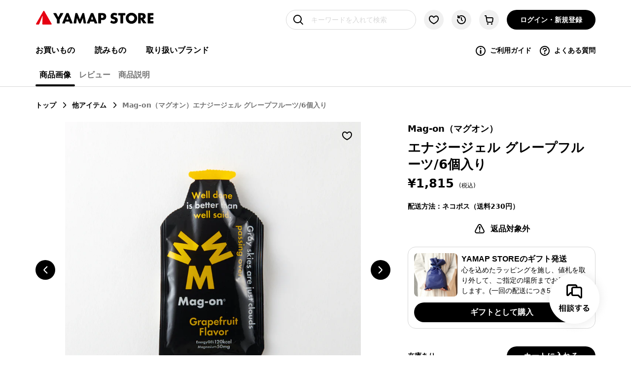

--- FILE ---
content_type: text/html; charset=utf-8
request_url: https://checkout.store.yamap.com/products/magon-energy-gel-grapefruit-6pieces
body_size: 50096
content:




















<!doctype html>
<!--[if IE 8]><html class="no-js lt-ie9" lang="en"> <![endif]-->
<!--[if IE 9 ]><html class="ie9 no-js"> <![endif]-->
<!--[if (gt IE 9)|!(IE)]><!--> <html lang="ja" class="no-js"> <!--<![endif]-->
<head>
<!-- Page hiding snippet (recommended) -->
<style>.async-hide { opacity: 0 !important} </style>
<script>
(function(a,s,y,n,c,h,i,d,e){s.className+=' '+y;
h.end=i=function(){s.className=s.className.replace(RegExp(' ?'+y),'')};
(a[n]=a[n]||[]).hide=h;setTimeout(function(){i();h.end=null},c);
})(window,document.documentElement,'async-hide','dataLayer',2000,{'GTM-5L2LQ45':true});
</script>


<!-- "snippets/limespot.liquid" was not rendered, the associated app was uninstalled -->
  <!-- Basic page needs ================================================== -->
  <meta charset="utf-8">
  <meta http-equiv="X-UA-Compatible" content="IE=edge,chrome=1">
  <link rel="shortcut icon" href="//checkout.store.yamap.com/cdn/shop/files/favicon.png?v=11695204211744907825" type="image/png">
  <link rel="apple-touch-icon" sizes="180x180" href="//checkout.store.yamap.com/cdn/shop/files/apple-touch-icon.png?v=2045551476242248139">
  <!-- Title and description ================================================== -->
  <title>Mag-on（マグオン）/エナジージェル グレープフルーツ/6個入り &ndash; YAMAP STORE</title><meta name="description" content="エネルギーと一緒にマグネシウムを摂る、おいしいエナジージェル エネルギーと同時にマグネシウムを素早く摂れるエナジージェル「Mag-on（マグオン）」。一般的な補給ジェルと同等のスペックをもちつつ、吸収率の高い水溶性マグネシウムが50mg配合されています。携帯しやすく、そのまますぐに飲めるジェルタイプなので、大切なレースや運動・競技中にオススメです。 必須ミネラル「マグネシウム」 マグネシウムは、生体内で合成することのできない必須ミネラルのひとつ。穀類や海藻類など、マグネシウムの豊富な食物を摂取することで補う必要がありますが、日本人のマグネシウム摂取量は推奨量を約10％～40％下回っており、女性より男性、また20歳代～40歳代で摂取不"><!-- /snippets/social-meta-tags.liquid -->


<meta name="p:domain_verify" content="9643558b146c2d2e5992e57ae8cb730e">


  <meta property="og:type" content="product">
  <meta property="og:title" content="Mag-on（マグオン）/エナジージェル グレープフルーツ/6個入り">
  
    <meta property="og:image" content="http://checkout.store.yamap.com/cdn/shop/products/20210622_YAMAP_0704_68b93539-9272-4744-a692-941dbe497694_600x600.jpg?v=1635526116">
    <meta property="og:image:secure_url" content="https://checkout.store.yamap.com/cdn/shop/products/20210622_YAMAP_0704_68b93539-9272-4744-a692-941dbe497694_600x600.jpg?v=1635526116">
  
  <meta property="og:description" content="





エネルギーと一緒にマグネシウムを摂る、おいしいエナジージェル




エネルギーと同時にマグネシウムを素早く摂れるエナジージェル「Mag-on（マグオン）」。一般的な補給ジェルと同等のスペックをもちつつ、吸収率の高い水溶性マグネシウムが50mg配合されています。携帯しやすく、そのまますぐに飲めるジェルタイプなので、大切なレースや運動・競技中にオススメです。




必須ミネラル「マグネシウム」




マグネシウムは、生体内で合成することのできない必須ミネラルのひとつ。穀類や海藻類など、マグネシウムの豊富な食物を摂取することで補う必要がありますが、日本人のマグネシウム摂取量は推奨量を約10％～40％下回っており、女性より男性、また20歳代～40歳代で摂取不足の高い傾向が見られます。マグネシウムの欠乏は低カルシウム血症、筋ケイレンなどを引き起こすとされています。特に、トレイルランニングやトライアスリートを初めとした持久系スポーツ、運動量の激しいスポーツをした時には、発汗量が多く、汗から電解質が失われていきます。運動時に起こる「足攣り」などの筋ケイレンは「運動誘発性筋ケイレン（EAMC）」と呼ばれ、発汗によるナトリウム、カリウム、カルシウム、マグネシウムなどの電解質の損失が原因のひとつ。また、マグネシウムが欠乏すると「攣り・筋疲労」があらわれるほか、筋肉への酸素供給の減少にもつながり、パフォーマンの低下に繋がります。マグネシウムは、「足攣り」対策や筋疲労対策、パフォーマンスアップにも効果的な、今最も注目したい必須ミネラルなのです。




マグネシウムにフォーカスしたサプリメント「Mag-on（マグオン）」







「Mag-on（マグオン）」は、吸収力の高い水溶性マグネシウムを配合したエナジージェル。約半世紀の歴史をもつマグネシウムの専門メーカー、タテホの高純度の国産マグネシウムを使用しています。一般のエナジージェル(120kcal)に水溶性マグネシウムが50mg含まれているので、エネルギー補給と同時にマグネシウム補給ができるのが特徴。国産工場で作られた安全で高品質なジェルは、一般的なものより少しさらっとしたテクスチャーで飲みやすく、さらに味も美味しいと、他には類を見ないエナジージェルになっています。




グレープフルーツ





酸味と苦み感じるさっぱりした甘味で、エナジージェル特有の甘ったるさを感じることはなく、疲れた体でも抵抗なく口にできるテイストになっています。





「黒」のパッケージはノンカフェイン、「カラー」のパッケージはカフェイン入り、という色分けになっています。運動中、前半から中盤はノンカフェイン、集中力の切れやすい後半にカフェイン入りを飲む、という飲み方がおすすめです。また、パッケージにはマチが無く、平らで持ち運びしやすいのも特徴。ポケットに入れてもかさばらず、1個わずか41gなので傾向性も抜群です。これほどコンパクトでありつつ、1つで120kcalが補給できるうえ、発汗と共に失われるマグネシウムも摂取できるエナジージェル「Mag-on（マグオン）」。マグネシウムを含んでいることで、足攣り対策にも効果があるのが嬉しいですね。「登山中、足をつりやすい・・・」という方は、試してみてはいかがでしょうか？




">
  <meta property="og:price:amount" content="1,815">
  <meta property="og:price:currency" content="JPY">

<meta property="og:url" content="https://checkout.store.yamap.com/products/magon-energy-gel-grapefruit-6pieces">
<meta property="og:site_name" content="YAMAP STORE">



  <meta name="twitter:site" content="@yamap5586">


  <meta name="twitter:card" content="summary">


  <meta name="twitter:title" content="Mag-on（マグオン）/エナジージェル グレープフルーツ/6個入り">
  <meta name="twitter:description" content="





エネルギーと一緒にマグネシウムを摂る、おいしいエナジージェル




エネルギーと同時にマグネシウムを素早く摂れるエナジージェル「Mag-on（マグオン）」。一般的な補給ジェルと同等のスペックをもちつつ、吸収率の高い水溶性マグネシウムが50mg配合されています。携帯しやすく、そのまますぐに飲めるジェルタイプなので、大切なレースや運動・競技中にオススメです。




必須ミネラル「マグネ">
  <meta name="twitter:image" content="https://checkout.store.yamap.com/cdn/shop/products/20210622_YAMAP_0704_68b93539-9272-4744-a692-941dbe497694_600x600.jpg?v=1635526116">
  <meta name="twitter:image:width" content="600">
  <meta name="twitter:image:height" content="600">

<meta property="product:price:amount" content ="1815" > 
<meta property="product:price:currency" content ="JPY" > 
<meta property="product:product_link" content ="https://checkout.store.yamap.com/products/magon-energy-gel-grapefruit-6pieces" > 

  <link rel="canonical" href="https://checkout.store.yamap.com/products/magon-energy-gel-grapefruit-6pieces">  
  <meta name="google-site-verification" content="zrywGUNk67Q1xZqNNDdLYPMFJffI2rvUJ_bwq7Q5Scc">
  <meta name="viewport" content="width=device-width,initial-scale=1,shrink-to-fit=no">
  <meta name="theme-color" content="#333333">
  <meta name="apple-mobile-web-app-title" content="YAMAP STORE">
  <script>window.performance && window.performance.mark && window.performance.mark('shopify.content_for_header.start');</script><meta name="google-site-verification" content="uGxa-FLNJjkmKs3cU0Tq2OipYt3tkeA1RZgAwIPNeTs">
<meta name="facebook-domain-verification" content="uvhr0suptpwarf4j9fxw7pihwd7ec4">
<meta id="shopify-digital-wallet" name="shopify-digital-wallet" content="/8622637161/digital_wallets/dialog">
<meta name="shopify-checkout-api-token" content="775bf7d300359f60456911b49f7be6f7">
<link rel="alternate" type="application/json+oembed" href="https://checkout.store.yamap.com/products/magon-energy-gel-grapefruit-6pieces.oembed">
<script async="async" src="/checkouts/internal/preloads.js?locale=ja-JP"></script>
<link rel="preconnect" href="https://shop.app" crossorigin="anonymous">
<script async="async" src="https://shop.app/checkouts/internal/preloads.js?locale=ja-JP&shop_id=8622637161" crossorigin="anonymous"></script>
<script id="apple-pay-shop-capabilities" type="application/json">{"shopId":8622637161,"countryCode":"JP","currencyCode":"JPY","merchantCapabilities":["supports3DS"],"merchantId":"gid:\/\/shopify\/Shop\/8622637161","merchantName":"YAMAP STORE","requiredBillingContactFields":["postalAddress","email","phone"],"requiredShippingContactFields":["postalAddress","email","phone"],"shippingType":"shipping","supportedNetworks":["visa","masterCard","amex","jcb","discover"],"total":{"type":"pending","label":"YAMAP STORE","amount":"1.00"},"shopifyPaymentsEnabled":true,"supportsSubscriptions":true}</script>
<script id="shopify-features" type="application/json">{"accessToken":"775bf7d300359f60456911b49f7be6f7","betas":["rich-media-storefront-analytics"],"domain":"checkout.store.yamap.com","predictiveSearch":false,"shopId":8622637161,"locale":"ja"}</script>
<script>var Shopify = Shopify || {};
Shopify.shop = "yamap-store.myshopify.com";
Shopify.locale = "ja";
Shopify.currency = {"active":"JPY","rate":"1.0"};
Shopify.country = "JP";
Shopify.theme = {"name":"Editorial","id":47223603305,"schema_name":"Editorial","schema_version":"3.0.2","theme_store_id":827,"role":"main"};
Shopify.theme.handle = "null";
Shopify.theme.style = {"id":null,"handle":null};
Shopify.cdnHost = "checkout.store.yamap.com/cdn";
Shopify.routes = Shopify.routes || {};
Shopify.routes.root = "/";</script>
<script type="module">!function(o){(o.Shopify=o.Shopify||{}).modules=!0}(window);</script>
<script>!function(o){function n(){var o=[];function n(){o.push(Array.prototype.slice.apply(arguments))}return n.q=o,n}var t=o.Shopify=o.Shopify||{};t.loadFeatures=n(),t.autoloadFeatures=n()}(window);</script>
<script>
  window.ShopifyPay = window.ShopifyPay || {};
  window.ShopifyPay.apiHost = "shop.app\/pay";
  window.ShopifyPay.redirectState = null;
</script>
<script id="shop-js-analytics" type="application/json">{"pageType":"product"}</script>
<script defer="defer" async type="module" src="//checkout.store.yamap.com/cdn/shopifycloud/shop-js/modules/v2/client.init-shop-cart-sync_0MstufBG.ja.esm.js"></script>
<script defer="defer" async type="module" src="//checkout.store.yamap.com/cdn/shopifycloud/shop-js/modules/v2/chunk.common_jll-23Z1.esm.js"></script>
<script defer="defer" async type="module" src="//checkout.store.yamap.com/cdn/shopifycloud/shop-js/modules/v2/chunk.modal_HXih6-AF.esm.js"></script>
<script type="module">
  await import("//checkout.store.yamap.com/cdn/shopifycloud/shop-js/modules/v2/client.init-shop-cart-sync_0MstufBG.ja.esm.js");
await import("//checkout.store.yamap.com/cdn/shopifycloud/shop-js/modules/v2/chunk.common_jll-23Z1.esm.js");
await import("//checkout.store.yamap.com/cdn/shopifycloud/shop-js/modules/v2/chunk.modal_HXih6-AF.esm.js");

  window.Shopify.SignInWithShop?.initShopCartSync?.({"fedCMEnabled":true,"windoidEnabled":true});

</script>
<script>
  window.Shopify = window.Shopify || {};
  if (!window.Shopify.featureAssets) window.Shopify.featureAssets = {};
  window.Shopify.featureAssets['shop-js'] = {"shop-cart-sync":["modules/v2/client.shop-cart-sync_DN7iwvRY.ja.esm.js","modules/v2/chunk.common_jll-23Z1.esm.js","modules/v2/chunk.modal_HXih6-AF.esm.js"],"init-fed-cm":["modules/v2/client.init-fed-cm_DmZOWWut.ja.esm.js","modules/v2/chunk.common_jll-23Z1.esm.js","modules/v2/chunk.modal_HXih6-AF.esm.js"],"shop-cash-offers":["modules/v2/client.shop-cash-offers_HFfvn_Gz.ja.esm.js","modules/v2/chunk.common_jll-23Z1.esm.js","modules/v2/chunk.modal_HXih6-AF.esm.js"],"shop-login-button":["modules/v2/client.shop-login-button_BVN3pvk0.ja.esm.js","modules/v2/chunk.common_jll-23Z1.esm.js","modules/v2/chunk.modal_HXih6-AF.esm.js"],"pay-button":["modules/v2/client.pay-button_CyS_4GVi.ja.esm.js","modules/v2/chunk.common_jll-23Z1.esm.js","modules/v2/chunk.modal_HXih6-AF.esm.js"],"shop-button":["modules/v2/client.shop-button_zh22db91.ja.esm.js","modules/v2/chunk.common_jll-23Z1.esm.js","modules/v2/chunk.modal_HXih6-AF.esm.js"],"avatar":["modules/v2/client.avatar_BTnouDA3.ja.esm.js"],"init-windoid":["modules/v2/client.init-windoid_BlVJIuJ5.ja.esm.js","modules/v2/chunk.common_jll-23Z1.esm.js","modules/v2/chunk.modal_HXih6-AF.esm.js"],"init-shop-for-new-customer-accounts":["modules/v2/client.init-shop-for-new-customer-accounts_BqzwtUK7.ja.esm.js","modules/v2/client.shop-login-button_BVN3pvk0.ja.esm.js","modules/v2/chunk.common_jll-23Z1.esm.js","modules/v2/chunk.modal_HXih6-AF.esm.js"],"init-shop-email-lookup-coordinator":["modules/v2/client.init-shop-email-lookup-coordinator_DKDv3hKi.ja.esm.js","modules/v2/chunk.common_jll-23Z1.esm.js","modules/v2/chunk.modal_HXih6-AF.esm.js"],"init-shop-cart-sync":["modules/v2/client.init-shop-cart-sync_0MstufBG.ja.esm.js","modules/v2/chunk.common_jll-23Z1.esm.js","modules/v2/chunk.modal_HXih6-AF.esm.js"],"shop-toast-manager":["modules/v2/client.shop-toast-manager_BkVvTGW3.ja.esm.js","modules/v2/chunk.common_jll-23Z1.esm.js","modules/v2/chunk.modal_HXih6-AF.esm.js"],"init-customer-accounts":["modules/v2/client.init-customer-accounts_CZbUHFPX.ja.esm.js","modules/v2/client.shop-login-button_BVN3pvk0.ja.esm.js","modules/v2/chunk.common_jll-23Z1.esm.js","modules/v2/chunk.modal_HXih6-AF.esm.js"],"init-customer-accounts-sign-up":["modules/v2/client.init-customer-accounts-sign-up_C0QA8nCd.ja.esm.js","modules/v2/client.shop-login-button_BVN3pvk0.ja.esm.js","modules/v2/chunk.common_jll-23Z1.esm.js","modules/v2/chunk.modal_HXih6-AF.esm.js"],"shop-follow-button":["modules/v2/client.shop-follow-button_CSkbpFfm.ja.esm.js","modules/v2/chunk.common_jll-23Z1.esm.js","modules/v2/chunk.modal_HXih6-AF.esm.js"],"checkout-modal":["modules/v2/client.checkout-modal_rYdHFJTE.ja.esm.js","modules/v2/chunk.common_jll-23Z1.esm.js","modules/v2/chunk.modal_HXih6-AF.esm.js"],"shop-login":["modules/v2/client.shop-login_DeXIozZF.ja.esm.js","modules/v2/chunk.common_jll-23Z1.esm.js","modules/v2/chunk.modal_HXih6-AF.esm.js"],"lead-capture":["modules/v2/client.lead-capture_DGEoeVgo.ja.esm.js","modules/v2/chunk.common_jll-23Z1.esm.js","modules/v2/chunk.modal_HXih6-AF.esm.js"],"payment-terms":["modules/v2/client.payment-terms_BXPcfuME.ja.esm.js","modules/v2/chunk.common_jll-23Z1.esm.js","modules/v2/chunk.modal_HXih6-AF.esm.js"]};
</script>
<script>(function() {
  var isLoaded = false;
  function asyncLoad() {
    if (isLoaded) return;
    isLoaded = true;
    var urls = ["https:\/\/na.shgcdn3.com\/collector.js?shop=yamap-store.myshopify.com","https:\/\/static.klaviyo.com\/onsite\/js\/klaviyo.js?company_id=JPMKeT\u0026shop=yamap-store.myshopify.com","https:\/\/static.klaviyo.com\/onsite\/js\/klaviyo.js?company_id=QX6xNh\u0026shop=yamap-store.myshopify.com","https:\/\/cax.channel.io\/shopify\/plugins\/9f53c6bf-bc4a-471b-8f24-667dd5f820cc.js?shop=yamap-store.myshopify.com","\/\/backinstock.useamp.com\/widget\/78272_1767159689.js?category=bis\u0026v=6\u0026shop=yamap-store.myshopify.com"];
    for (var i = 0; i < urls.length; i++) {
      var s = document.createElement('script');
      s.type = 'text/javascript';
      s.async = true;
      s.src = urls[i];
      var x = document.getElementsByTagName('script')[0];
      x.parentNode.insertBefore(s, x);
    }
  };
  if(window.attachEvent) {
    window.attachEvent('onload', asyncLoad);
  } else {
    window.addEventListener('load', asyncLoad, false);
  }
})();</script>
<script id="__st">var __st={"a":8622637161,"offset":32400,"reqid":"bce8bf0a-323b-44c6-a60f-2008da78f6f6-1769520557","pageurl":"checkout.store.yamap.com\/products\/magon-energy-gel-grapefruit-6pieces","u":"86dd68907398","p":"product","rtyp":"product","rid":6685914595433};</script>
<script>window.ShopifyPaypalV4VisibilityTracking = true;</script>
<script id="captcha-bootstrap">!function(){'use strict';const t='contact',e='account',n='new_comment',o=[[t,t],['blogs',n],['comments',n],[t,'customer']],c=[[e,'customer_login'],[e,'guest_login'],[e,'recover_customer_password'],[e,'create_customer']],r=t=>t.map((([t,e])=>`form[action*='/${t}']:not([data-nocaptcha='true']) input[name='form_type'][value='${e}']`)).join(','),a=t=>()=>t?[...document.querySelectorAll(t)].map((t=>t.form)):[];function s(){const t=[...o],e=r(t);return a(e)}const i='password',u='form_key',d=['recaptcha-v3-token','g-recaptcha-response','h-captcha-response',i],f=()=>{try{return window.sessionStorage}catch{return}},m='__shopify_v',_=t=>t.elements[u];function p(t,e,n=!1){try{const o=window.sessionStorage,c=JSON.parse(o.getItem(e)),{data:r}=function(t){const{data:e,action:n}=t;return t[m]||n?{data:e,action:n}:{data:t,action:n}}(c);for(const[e,n]of Object.entries(r))t.elements[e]&&(t.elements[e].value=n);n&&o.removeItem(e)}catch(o){console.error('form repopulation failed',{error:o})}}const l='form_type',E='cptcha';function T(t){t.dataset[E]=!0}const w=window,h=w.document,L='Shopify',v='ce_forms',y='captcha';let A=!1;((t,e)=>{const n=(g='f06e6c50-85a8-45c8-87d0-21a2b65856fe',I='https://cdn.shopify.com/shopifycloud/storefront-forms-hcaptcha/ce_storefront_forms_captcha_hcaptcha.v1.5.2.iife.js',D={infoText:'hCaptchaによる保護',privacyText:'プライバシー',termsText:'利用規約'},(t,e,n)=>{const o=w[L][v],c=o.bindForm;if(c)return c(t,g,e,D).then(n);var r;o.q.push([[t,g,e,D],n]),r=I,A||(h.body.append(Object.assign(h.createElement('script'),{id:'captcha-provider',async:!0,src:r})),A=!0)});var g,I,D;w[L]=w[L]||{},w[L][v]=w[L][v]||{},w[L][v].q=[],w[L][y]=w[L][y]||{},w[L][y].protect=function(t,e){n(t,void 0,e),T(t)},Object.freeze(w[L][y]),function(t,e,n,w,h,L){const[v,y,A,g]=function(t,e,n){const i=e?o:[],u=t?c:[],d=[...i,...u],f=r(d),m=r(i),_=r(d.filter((([t,e])=>n.includes(e))));return[a(f),a(m),a(_),s()]}(w,h,L),I=t=>{const e=t.target;return e instanceof HTMLFormElement?e:e&&e.form},D=t=>v().includes(t);t.addEventListener('submit',(t=>{const e=I(t);if(!e)return;const n=D(e)&&!e.dataset.hcaptchaBound&&!e.dataset.recaptchaBound,o=_(e),c=g().includes(e)&&(!o||!o.value);(n||c)&&t.preventDefault(),c&&!n&&(function(t){try{if(!f())return;!function(t){const e=f();if(!e)return;const n=_(t);if(!n)return;const o=n.value;o&&e.removeItem(o)}(t);const e=Array.from(Array(32),(()=>Math.random().toString(36)[2])).join('');!function(t,e){_(t)||t.append(Object.assign(document.createElement('input'),{type:'hidden',name:u})),t.elements[u].value=e}(t,e),function(t,e){const n=f();if(!n)return;const o=[...t.querySelectorAll(`input[type='${i}']`)].map((({name:t})=>t)),c=[...d,...o],r={};for(const[a,s]of new FormData(t).entries())c.includes(a)||(r[a]=s);n.setItem(e,JSON.stringify({[m]:1,action:t.action,data:r}))}(t,e)}catch(e){console.error('failed to persist form',e)}}(e),e.submit())}));const S=(t,e)=>{t&&!t.dataset[E]&&(n(t,e.some((e=>e===t))),T(t))};for(const o of['focusin','change'])t.addEventListener(o,(t=>{const e=I(t);D(e)&&S(e,y())}));const B=e.get('form_key'),M=e.get(l),P=B&&M;t.addEventListener('DOMContentLoaded',(()=>{const t=y();if(P)for(const e of t)e.elements[l].value===M&&p(e,B);[...new Set([...A(),...v().filter((t=>'true'===t.dataset.shopifyCaptcha))])].forEach((e=>S(e,t)))}))}(h,new URLSearchParams(w.location.search),n,t,e,['guest_login'])})(!0,!0)}();</script>
<script integrity="sha256-4kQ18oKyAcykRKYeNunJcIwy7WH5gtpwJnB7kiuLZ1E=" data-source-attribution="shopify.loadfeatures" defer="defer" src="//checkout.store.yamap.com/cdn/shopifycloud/storefront/assets/storefront/load_feature-a0a9edcb.js" crossorigin="anonymous"></script>
<script crossorigin="anonymous" defer="defer" src="//checkout.store.yamap.com/cdn/shopifycloud/storefront/assets/shopify_pay/storefront-65b4c6d7.js?v=20250812"></script>
<script data-source-attribution="shopify.dynamic_checkout.dynamic.init">var Shopify=Shopify||{};Shopify.PaymentButton=Shopify.PaymentButton||{isStorefrontPortableWallets:!0,init:function(){window.Shopify.PaymentButton.init=function(){};var t=document.createElement("script");t.src="https://checkout.store.yamap.com/cdn/shopifycloud/portable-wallets/latest/portable-wallets.ja.js",t.type="module",document.head.appendChild(t)}};
</script>
<script data-source-attribution="shopify.dynamic_checkout.buyer_consent">
  function portableWalletsHideBuyerConsent(e){var t=document.getElementById("shopify-buyer-consent"),n=document.getElementById("shopify-subscription-policy-button");t&&n&&(t.classList.add("hidden"),t.setAttribute("aria-hidden","true"),n.removeEventListener("click",e))}function portableWalletsShowBuyerConsent(e){var t=document.getElementById("shopify-buyer-consent"),n=document.getElementById("shopify-subscription-policy-button");t&&n&&(t.classList.remove("hidden"),t.removeAttribute("aria-hidden"),n.addEventListener("click",e))}window.Shopify?.PaymentButton&&(window.Shopify.PaymentButton.hideBuyerConsent=portableWalletsHideBuyerConsent,window.Shopify.PaymentButton.showBuyerConsent=portableWalletsShowBuyerConsent);
</script>
<script data-source-attribution="shopify.dynamic_checkout.cart.bootstrap">document.addEventListener("DOMContentLoaded",(function(){function t(){return document.querySelector("shopify-accelerated-checkout-cart, shopify-accelerated-checkout")}if(t())Shopify.PaymentButton.init();else{new MutationObserver((function(e,n){t()&&(Shopify.PaymentButton.init(),n.disconnect())})).observe(document.body,{childList:!0,subtree:!0})}}));
</script>
<link id="shopify-accelerated-checkout-styles" rel="stylesheet" media="screen" href="https://checkout.store.yamap.com/cdn/shopifycloud/portable-wallets/latest/accelerated-checkout-backwards-compat.css" crossorigin="anonymous">
<style id="shopify-accelerated-checkout-cart">
        #shopify-buyer-consent {
  margin-top: 1em;
  display: inline-block;
  width: 100%;
}

#shopify-buyer-consent.hidden {
  display: none;
}

#shopify-subscription-policy-button {
  background: none;
  border: none;
  padding: 0;
  text-decoration: underline;
  font-size: inherit;
  cursor: pointer;
}

#shopify-subscription-policy-button::before {
  box-shadow: none;
}

      </style>

<script>window.performance && window.performance.mark && window.performance.mark('shopify.content_for_header.end');</script>
  



  <script type="text/javascript">
    window.__shgProducts = window.__shgProducts || {};
    
      
      
    
  </script>



  <script type="text/javascript">
    
      window.__shgMoneyFormat = window.__shgMoneyFormat || {"JPY":{"currency":"JPY","currency_symbol":"¥","currency_symbol_location":"left","decimal_places":0,"decimal_separator":".","thousands_separator":","}};
    
    window.__shgCurrentCurrencyCode = window.__shgCurrentCurrencyCode || {
      currency: "JPY",
      currency_symbol: "¥",
      decimal_separator: ".",
      thousands_separator: ",",
      decimal_places: 2,
      currency_symbol_location: "left"
    };
  </script>



  <!-- /snippets/oldIE-js.liquid -->


<!--[if lt IE 9]>
<script src="//cdnjs.cloudflare.com/ajax/libs/html5shiv/3.7.2/html5shiv.min.js" type="text/javascript"></script>
<script src="//checkout.store.yamap.com/cdn/shop/t/2/assets/respond.min.js?v=52248677837542619231551447512" type="text/javascript"></script>
<link href="//checkout.store.yamap.com/cdn/shop/t/2/assets/respond-proxy.html" id="respond-proxy" rel="respond-proxy" />
<link href="//checkout.store.yamap.com/search?q=54a55b73d8540133c4b07e14926b7cff" id="respond-redirect" rel="respond-redirect" />
<script src="//checkout.store.yamap.com/search?q=54a55b73d8540133c4b07e14926b7cff" type="text/javascript"></script>
<![endif]-->


<link href="//checkout.store.yamap.com/cdn/shop/t/2/assets/theme.scss.css?v=129842890538553148411759259292" rel="stylesheet" type="text/css" media="all" />
  <link href="//checkout.store.yamap.com/cdn/shop/t/2/assets/pr_style.scss.css?v=126171170717818338471702876933" rel="stylesheet" type="text/css" media="all" />
  <link href="//fonts.googleapis.com/css?family=Rubik:400,700|Playfair+Display:400,700|Crimson+Text:400" rel="stylesheet" type="text/css" media="all" />

  <script src="//ajax.googleapis.com/ajax/libs/jquery/2.2.4/jquery.min.js" type="text/javascript"></script>
  <script src="//cdn.jsdelivr.net/npm/slick-carousel@1.8.1/slick/slick.min.js" type="text/javascript"></script>
  <script src="//checkout.store.yamap.com/cdn/shop/t/2/assets/modernizr.min.js?v=137617515274177302221551447511" type="text/javascript"></script>
  <script src="//checkout.store.yamap.com/cdn/shop/t/2/assets/pr_tile.js?v=50157141494147928221554711954" type="text/javascript"></script>
  <script src="//checkout.store.yamap.com/cdn/shop/t/2/assets/js-cookie.min.js?v=76591042173850972461558940823" type="text/javascript"></script>
  <script src="//checkout.store.yamap.com/cdn/shop/t/2/assets/jquery.sticky.js?v=80671756139115401401563772836" type="text/javascript"></script>
<script src="//checkout.store.yamap.com/cdn/shop/t/2/assets/yamap-modal.js?v=25588416863240592841587462254" type="text/javascript"></script>
<style>
  #preview-bar-iframe {
    display: none !important;
  }
  </style>
  

<script type="text/javascript">
  
    window.SHG_CUSTOMER = null;
  
</script>




  <link rel="preconnect" href="https://cdn.getshogun.com">
<link rel="dns-prefetch" href="https://cdn.getshogun.com">
<link rel="preconnect" href="https://i.shgcdn.com">
<link rel="dns-prefetch" href="https://i.shgcdn.com">


<meta name="shogun_placeholder" content="shogun_placeholder" />






<link href="https://monorail-edge.shopifysvc.com" rel="dns-prefetch">
<script>(function(){if ("sendBeacon" in navigator && "performance" in window) {try {var session_token_from_headers = performance.getEntriesByType('navigation')[0].serverTiming.find(x => x.name == '_s').description;} catch {var session_token_from_headers = undefined;}var session_cookie_matches = document.cookie.match(/_shopify_s=([^;]*)/);var session_token_from_cookie = session_cookie_matches && session_cookie_matches.length === 2 ? session_cookie_matches[1] : "";var session_token = session_token_from_headers || session_token_from_cookie || "";function handle_abandonment_event(e) {var entries = performance.getEntries().filter(function(entry) {return /monorail-edge.shopifysvc.com/.test(entry.name);});if (!window.abandonment_tracked && entries.length === 0) {window.abandonment_tracked = true;var currentMs = Date.now();var navigation_start = performance.timing.navigationStart;var payload = {shop_id: 8622637161,url: window.location.href,navigation_start,duration: currentMs - navigation_start,session_token,page_type: "product"};window.navigator.sendBeacon("https://monorail-edge.shopifysvc.com/v1/produce", JSON.stringify({schema_id: "online_store_buyer_site_abandonment/1.1",payload: payload,metadata: {event_created_at_ms: currentMs,event_sent_at_ms: currentMs}}));}}window.addEventListener('pagehide', handle_abandonment_event);}}());</script>
<script id="web-pixels-manager-setup">(function e(e,d,r,n,o){if(void 0===o&&(o={}),!Boolean(null===(a=null===(i=window.Shopify)||void 0===i?void 0:i.analytics)||void 0===a?void 0:a.replayQueue)){var i,a;window.Shopify=window.Shopify||{};var t=window.Shopify;t.analytics=t.analytics||{};var s=t.analytics;s.replayQueue=[],s.publish=function(e,d,r){return s.replayQueue.push([e,d,r]),!0};try{self.performance.mark("wpm:start")}catch(e){}var l=function(){var e={modern:/Edge?\/(1{2}[4-9]|1[2-9]\d|[2-9]\d{2}|\d{4,})\.\d+(\.\d+|)|Firefox\/(1{2}[4-9]|1[2-9]\d|[2-9]\d{2}|\d{4,})\.\d+(\.\d+|)|Chrom(ium|e)\/(9{2}|\d{3,})\.\d+(\.\d+|)|(Maci|X1{2}).+ Version\/(15\.\d+|(1[6-9]|[2-9]\d|\d{3,})\.\d+)([,.]\d+|)( \(\w+\)|)( Mobile\/\w+|) Safari\/|Chrome.+OPR\/(9{2}|\d{3,})\.\d+\.\d+|(CPU[ +]OS|iPhone[ +]OS|CPU[ +]iPhone|CPU IPhone OS|CPU iPad OS)[ +]+(15[._]\d+|(1[6-9]|[2-9]\d|\d{3,})[._]\d+)([._]\d+|)|Android:?[ /-](13[3-9]|1[4-9]\d|[2-9]\d{2}|\d{4,})(\.\d+|)(\.\d+|)|Android.+Firefox\/(13[5-9]|1[4-9]\d|[2-9]\d{2}|\d{4,})\.\d+(\.\d+|)|Android.+Chrom(ium|e)\/(13[3-9]|1[4-9]\d|[2-9]\d{2}|\d{4,})\.\d+(\.\d+|)|SamsungBrowser\/([2-9]\d|\d{3,})\.\d+/,legacy:/Edge?\/(1[6-9]|[2-9]\d|\d{3,})\.\d+(\.\d+|)|Firefox\/(5[4-9]|[6-9]\d|\d{3,})\.\d+(\.\d+|)|Chrom(ium|e)\/(5[1-9]|[6-9]\d|\d{3,})\.\d+(\.\d+|)([\d.]+$|.*Safari\/(?![\d.]+ Edge\/[\d.]+$))|(Maci|X1{2}).+ Version\/(10\.\d+|(1[1-9]|[2-9]\d|\d{3,})\.\d+)([,.]\d+|)( \(\w+\)|)( Mobile\/\w+|) Safari\/|Chrome.+OPR\/(3[89]|[4-9]\d|\d{3,})\.\d+\.\d+|(CPU[ +]OS|iPhone[ +]OS|CPU[ +]iPhone|CPU IPhone OS|CPU iPad OS)[ +]+(10[._]\d+|(1[1-9]|[2-9]\d|\d{3,})[._]\d+)([._]\d+|)|Android:?[ /-](13[3-9]|1[4-9]\d|[2-9]\d{2}|\d{4,})(\.\d+|)(\.\d+|)|Mobile Safari.+OPR\/([89]\d|\d{3,})\.\d+\.\d+|Android.+Firefox\/(13[5-9]|1[4-9]\d|[2-9]\d{2}|\d{4,})\.\d+(\.\d+|)|Android.+Chrom(ium|e)\/(13[3-9]|1[4-9]\d|[2-9]\d{2}|\d{4,})\.\d+(\.\d+|)|Android.+(UC? ?Browser|UCWEB|U3)[ /]?(15\.([5-9]|\d{2,})|(1[6-9]|[2-9]\d|\d{3,})\.\d+)\.\d+|SamsungBrowser\/(5\.\d+|([6-9]|\d{2,})\.\d+)|Android.+MQ{2}Browser\/(14(\.(9|\d{2,})|)|(1[5-9]|[2-9]\d|\d{3,})(\.\d+|))(\.\d+|)|K[Aa][Ii]OS\/(3\.\d+|([4-9]|\d{2,})\.\d+)(\.\d+|)/},d=e.modern,r=e.legacy,n=navigator.userAgent;return n.match(d)?"modern":n.match(r)?"legacy":"unknown"}(),u="modern"===l?"modern":"legacy",c=(null!=n?n:{modern:"",legacy:""})[u],f=function(e){return[e.baseUrl,"/wpm","/b",e.hashVersion,"modern"===e.buildTarget?"m":"l",".js"].join("")}({baseUrl:d,hashVersion:r,buildTarget:u}),m=function(e){var d=e.version,r=e.bundleTarget,n=e.surface,o=e.pageUrl,i=e.monorailEndpoint;return{emit:function(e){var a=e.status,t=e.errorMsg,s=(new Date).getTime(),l=JSON.stringify({metadata:{event_sent_at_ms:s},events:[{schema_id:"web_pixels_manager_load/3.1",payload:{version:d,bundle_target:r,page_url:o,status:a,surface:n,error_msg:t},metadata:{event_created_at_ms:s}}]});if(!i)return console&&console.warn&&console.warn("[Web Pixels Manager] No Monorail endpoint provided, skipping logging."),!1;try{return self.navigator.sendBeacon.bind(self.navigator)(i,l)}catch(e){}var u=new XMLHttpRequest;try{return u.open("POST",i,!0),u.setRequestHeader("Content-Type","text/plain"),u.send(l),!0}catch(e){return console&&console.warn&&console.warn("[Web Pixels Manager] Got an unhandled error while logging to Monorail."),!1}}}}({version:r,bundleTarget:l,surface:e.surface,pageUrl:self.location.href,monorailEndpoint:e.monorailEndpoint});try{o.browserTarget=l,function(e){var d=e.src,r=e.async,n=void 0===r||r,o=e.onload,i=e.onerror,a=e.sri,t=e.scriptDataAttributes,s=void 0===t?{}:t,l=document.createElement("script"),u=document.querySelector("head"),c=document.querySelector("body");if(l.async=n,l.src=d,a&&(l.integrity=a,l.crossOrigin="anonymous"),s)for(var f in s)if(Object.prototype.hasOwnProperty.call(s,f))try{l.dataset[f]=s[f]}catch(e){}if(o&&l.addEventListener("load",o),i&&l.addEventListener("error",i),u)u.appendChild(l);else{if(!c)throw new Error("Did not find a head or body element to append the script");c.appendChild(l)}}({src:f,async:!0,onload:function(){if(!function(){var e,d;return Boolean(null===(d=null===(e=window.Shopify)||void 0===e?void 0:e.analytics)||void 0===d?void 0:d.initialized)}()){var d=window.webPixelsManager.init(e)||void 0;if(d){var r=window.Shopify.analytics;r.replayQueue.forEach((function(e){var r=e[0],n=e[1],o=e[2];d.publishCustomEvent(r,n,o)})),r.replayQueue=[],r.publish=d.publishCustomEvent,r.visitor=d.visitor,r.initialized=!0}}},onerror:function(){return m.emit({status:"failed",errorMsg:"".concat(f," has failed to load")})},sri:function(e){var d=/^sha384-[A-Za-z0-9+/=]+$/;return"string"==typeof e&&d.test(e)}(c)?c:"",scriptDataAttributes:o}),m.emit({status:"loading"})}catch(e){m.emit({status:"failed",errorMsg:(null==e?void 0:e.message)||"Unknown error"})}}})({shopId: 8622637161,storefrontBaseUrl: "https://checkout.store.yamap.com",extensionsBaseUrl: "https://extensions.shopifycdn.com/cdn/shopifycloud/web-pixels-manager",monorailEndpoint: "https://monorail-edge.shopifysvc.com/unstable/produce_batch",surface: "storefront-renderer",enabledBetaFlags: ["2dca8a86"],webPixelsConfigList: [{"id":"1131249769","configuration":"{\"appSettingSchemaVersion\":\"2.0\",\"sdkUrl\":\"sdk.fra-02.braze.eu\",\"sdkVersion\":\"5.4.0\",\"userTrackingBehavior\":\"on_visit\",\"apiKey\":\"30781e7a-005b-4156-9458-0c14dff6abb3\",\"shopDomain\":\"yamap-store.myshopify.com\",\"features\":\"WEB_SDK_FEATURE,ACCOUNT_LOGIN_FEATURE,VIEW_PRODUCTS_FEATURE,PURCHASE_COMMERCE_EVENTS_FEATURE,IN_BROWSER_MESSAGES_FEATURE\",\"appEmbedEnabled\":\"true\",\"selectedExternalId\":\"custom-id\",\"customIdEndpoint\":\"https:\\\/\\\/api.yamap.com\\\/v3\\\/shopify\\\/customer_mapping\",\"thirdPartyTagManagerEnabled\":\"false\"}","eventPayloadVersion":"v1","runtimeContext":"STRICT","scriptVersion":"c57d38160b86f32880eae344614ad1ec","type":"APP","apiClientId":4371083,"privacyPurposes":["ANALYTICS","MARKETING","SALE_OF_DATA"],"dataSharingAdjustments":{"protectedCustomerApprovalScopes":["read_customer_address","read_customer_email","read_customer_name","read_customer_personal_data","read_customer_phone"]}},{"id":"366739561","configuration":"{\"config\":\"{\\\"pixel_id\\\":\\\"G-5DZMLWRXD1\\\",\\\"target_country\\\":\\\"JP\\\",\\\"gtag_events\\\":[{\\\"type\\\":\\\"search\\\",\\\"action_label\\\":[\\\"G-5DZMLWRXD1\\\",\\\"AW-16633918651\\\/ivujCMnb5L8ZELvp1fs9\\\"]},{\\\"type\\\":\\\"begin_checkout\\\",\\\"action_label\\\":[\\\"G-5DZMLWRXD1\\\",\\\"AW-16633918651\\\/Slf1CM_b5L8ZELvp1fs9\\\"]},{\\\"type\\\":\\\"view_item\\\",\\\"action_label\\\":[\\\"G-5DZMLWRXD1\\\",\\\"AW-16633918651\\\/DDKVCMbb5L8ZELvp1fs9\\\",\\\"MC-EHPXNG4692\\\"]},{\\\"type\\\":\\\"purchase\\\",\\\"action_label\\\":[\\\"G-5DZMLWRXD1\\\",\\\"AW-16633918651\\\/ZUpVCO7Z5L8ZELvp1fs9\\\",\\\"MC-EHPXNG4692\\\"]},{\\\"type\\\":\\\"page_view\\\",\\\"action_label\\\":[\\\"G-5DZMLWRXD1\\\",\\\"AW-16633918651\\\/xlkQCMPb5L8ZELvp1fs9\\\",\\\"MC-EHPXNG4692\\\"]},{\\\"type\\\":\\\"add_payment_info\\\",\\\"action_label\\\":[\\\"G-5DZMLWRXD1\\\",\\\"AW-16633918651\\\/oOHiCNLb5L8ZELvp1fs9\\\"]},{\\\"type\\\":\\\"add_to_cart\\\",\\\"action_label\\\":[\\\"G-5DZMLWRXD1\\\",\\\"AW-16633918651\\\/TvFRCMzb5L8ZELvp1fs9\\\"]}],\\\"enable_monitoring_mode\\\":false}\"}","eventPayloadVersion":"v1","runtimeContext":"OPEN","scriptVersion":"b2a88bafab3e21179ed38636efcd8a93","type":"APP","apiClientId":1780363,"privacyPurposes":[],"dataSharingAdjustments":{"protectedCustomerApprovalScopes":["read_customer_address","read_customer_email","read_customer_name","read_customer_personal_data","read_customer_phone"]}},{"id":"95158377","configuration":"{\"pixel_id\":\"2556629964487119\",\"pixel_type\":\"facebook_pixel\",\"metaapp_system_user_token\":\"-\"}","eventPayloadVersion":"v1","runtimeContext":"OPEN","scriptVersion":"ca16bc87fe92b6042fbaa3acc2fbdaa6","type":"APP","apiClientId":2329312,"privacyPurposes":["ANALYTICS","MARKETING","SALE_OF_DATA"],"dataSharingAdjustments":{"protectedCustomerApprovalScopes":["read_customer_address","read_customer_email","read_customer_name","read_customer_personal_data","read_customer_phone"]}},{"id":"74612841","configuration":"{\"partnerId\": \"68056\", \"environment\": \"prod\", \"countryCode\": \"JP\", \"logLevel\": \"debug\"}","eventPayloadVersion":"v1","runtimeContext":"STRICT","scriptVersion":"3add57fd2056b63da5cf857b4ed8b1f3","type":"APP","apiClientId":5829751,"privacyPurposes":["ANALYTICS","MARKETING","SALE_OF_DATA"],"dataSharingAdjustments":{"protectedCustomerApprovalScopes":[]}},{"id":"4194409","eventPayloadVersion":"1","runtimeContext":"LAX","scriptVersion":"7","type":"CUSTOM","privacyPurposes":["ANALYTICS","MARKETING","SALE_OF_DATA"],"name":"gtm"},{"id":"17694825","eventPayloadVersion":"1","runtimeContext":"LAX","scriptVersion":"1","type":"CUSTOM","privacyPurposes":["ANALYTICS","MARKETING","SALE_OF_DATA"],"name":"Line"},{"id":"shopify-app-pixel","configuration":"{}","eventPayloadVersion":"v1","runtimeContext":"STRICT","scriptVersion":"0450","apiClientId":"shopify-pixel","type":"APP","privacyPurposes":["ANALYTICS","MARKETING"]},{"id":"shopify-custom-pixel","eventPayloadVersion":"v1","runtimeContext":"LAX","scriptVersion":"0450","apiClientId":"shopify-pixel","type":"CUSTOM","privacyPurposes":["ANALYTICS","MARKETING"]}],isMerchantRequest: false,initData: {"shop":{"name":"YAMAP STORE","paymentSettings":{"currencyCode":"JPY"},"myshopifyDomain":"yamap-store.myshopify.com","countryCode":"JP","storefrontUrl":"https:\/\/checkout.store.yamap.com"},"customer":null,"cart":null,"checkout":null,"productVariants":[{"price":{"amount":1815.0,"currencyCode":"JPY"},"product":{"title":"Mag-on（マグオン）\/エナジージェル グレープフルーツ\/6個入り","vendor":"Mag-on（マグオン）","id":"6685914595433","untranslatedTitle":"Mag-on（マグオン）\/エナジージェル グレープフルーツ\/6個入り","url":"\/products\/magon-energy-gel-grapefruit-6pieces","type":"他アイテム"},"id":"39590062981225","image":{"src":"\/\/checkout.store.yamap.com\/cdn\/shop\/products\/20210622_YAMAP_0704_68b93539-9272-4744-a692-941dbe497694.jpg?v=1635526116"},"sku":"4582526782227","title":"Default Title","untranslatedTitle":"Default Title"}],"purchasingCompany":null},},"https://checkout.store.yamap.com/cdn","fcfee988w5aeb613cpc8e4bc33m6693e112",{"modern":"","legacy":""},{"shopId":"8622637161","storefrontBaseUrl":"https:\/\/checkout.store.yamap.com","extensionBaseUrl":"https:\/\/extensions.shopifycdn.com\/cdn\/shopifycloud\/web-pixels-manager","surface":"storefront-renderer","enabledBetaFlags":"[\"2dca8a86\"]","isMerchantRequest":"false","hashVersion":"fcfee988w5aeb613cpc8e4bc33m6693e112","publish":"custom","events":"[[\"page_viewed\",{}],[\"product_viewed\",{\"productVariant\":{\"price\":{\"amount\":1815.0,\"currencyCode\":\"JPY\"},\"product\":{\"title\":\"Mag-on（マグオン）\/エナジージェル グレープフルーツ\/6個入り\",\"vendor\":\"Mag-on（マグオン）\",\"id\":\"6685914595433\",\"untranslatedTitle\":\"Mag-on（マグオン）\/エナジージェル グレープフルーツ\/6個入り\",\"url\":\"\/products\/magon-energy-gel-grapefruit-6pieces\",\"type\":\"他アイテム\"},\"id\":\"39590062981225\",\"image\":{\"src\":\"\/\/checkout.store.yamap.com\/cdn\/shop\/products\/20210622_YAMAP_0704_68b93539-9272-4744-a692-941dbe497694.jpg?v=1635526116\"},\"sku\":\"4582526782227\",\"title\":\"Default Title\",\"untranslatedTitle\":\"Default Title\"}}]]"});</script><script>
  window.ShopifyAnalytics = window.ShopifyAnalytics || {};
  window.ShopifyAnalytics.meta = window.ShopifyAnalytics.meta || {};
  window.ShopifyAnalytics.meta.currency = 'JPY';
  var meta = {"product":{"id":6685914595433,"gid":"gid:\/\/shopify\/Product\/6685914595433","vendor":"Mag-on（マグオン）","type":"他アイテム","handle":"magon-energy-gel-grapefruit-6pieces","variants":[{"id":39590062981225,"price":181500,"name":"Mag-on（マグオン）\/エナジージェル グレープフルーツ\/6個入り","public_title":null,"sku":"4582526782227"}],"remote":false},"page":{"pageType":"product","resourceType":"product","resourceId":6685914595433,"requestId":"bce8bf0a-323b-44c6-a60f-2008da78f6f6-1769520557"}};
  for (var attr in meta) {
    window.ShopifyAnalytics.meta[attr] = meta[attr];
  }
</script>
<script class="analytics">
  (function () {
    var customDocumentWrite = function(content) {
      var jquery = null;

      if (window.jQuery) {
        jquery = window.jQuery;
      } else if (window.Checkout && window.Checkout.$) {
        jquery = window.Checkout.$;
      }

      if (jquery) {
        jquery('body').append(content);
      }
    };

    var hasLoggedConversion = function(token) {
      if (token) {
        return document.cookie.indexOf('loggedConversion=' + token) !== -1;
      }
      return false;
    }

    var setCookieIfConversion = function(token) {
      if (token) {
        var twoMonthsFromNow = new Date(Date.now());
        twoMonthsFromNow.setMonth(twoMonthsFromNow.getMonth() + 2);

        document.cookie = 'loggedConversion=' + token + '; expires=' + twoMonthsFromNow;
      }
    }

    var trekkie = window.ShopifyAnalytics.lib = window.trekkie = window.trekkie || [];
    if (trekkie.integrations) {
      return;
    }
    trekkie.methods = [
      'identify',
      'page',
      'ready',
      'track',
      'trackForm',
      'trackLink'
    ];
    trekkie.factory = function(method) {
      return function() {
        var args = Array.prototype.slice.call(arguments);
        args.unshift(method);
        trekkie.push(args);
        return trekkie;
      };
    };
    for (var i = 0; i < trekkie.methods.length; i++) {
      var key = trekkie.methods[i];
      trekkie[key] = trekkie.factory(key);
    }
    trekkie.load = function(config) {
      trekkie.config = config || {};
      trekkie.config.initialDocumentCookie = document.cookie;
      var first = document.getElementsByTagName('script')[0];
      var script = document.createElement('script');
      script.type = 'text/javascript';
      script.onerror = function(e) {
        var scriptFallback = document.createElement('script');
        scriptFallback.type = 'text/javascript';
        scriptFallback.onerror = function(error) {
                var Monorail = {
      produce: function produce(monorailDomain, schemaId, payload) {
        var currentMs = new Date().getTime();
        var event = {
          schema_id: schemaId,
          payload: payload,
          metadata: {
            event_created_at_ms: currentMs,
            event_sent_at_ms: currentMs
          }
        };
        return Monorail.sendRequest("https://" + monorailDomain + "/v1/produce", JSON.stringify(event));
      },
      sendRequest: function sendRequest(endpointUrl, payload) {
        // Try the sendBeacon API
        if (window && window.navigator && typeof window.navigator.sendBeacon === 'function' && typeof window.Blob === 'function' && !Monorail.isIos12()) {
          var blobData = new window.Blob([payload], {
            type: 'text/plain'
          });

          if (window.navigator.sendBeacon(endpointUrl, blobData)) {
            return true;
          } // sendBeacon was not successful

        } // XHR beacon

        var xhr = new XMLHttpRequest();

        try {
          xhr.open('POST', endpointUrl);
          xhr.setRequestHeader('Content-Type', 'text/plain');
          xhr.send(payload);
        } catch (e) {
          console.log(e);
        }

        return false;
      },
      isIos12: function isIos12() {
        return window.navigator.userAgent.lastIndexOf('iPhone; CPU iPhone OS 12_') !== -1 || window.navigator.userAgent.lastIndexOf('iPad; CPU OS 12_') !== -1;
      }
    };
    Monorail.produce('monorail-edge.shopifysvc.com',
      'trekkie_storefront_load_errors/1.1',
      {shop_id: 8622637161,
      theme_id: 47223603305,
      app_name: "storefront",
      context_url: window.location.href,
      source_url: "//checkout.store.yamap.com/cdn/s/trekkie.storefront.a804e9514e4efded663580eddd6991fcc12b5451.min.js"});

        };
        scriptFallback.async = true;
        scriptFallback.src = '//checkout.store.yamap.com/cdn/s/trekkie.storefront.a804e9514e4efded663580eddd6991fcc12b5451.min.js';
        first.parentNode.insertBefore(scriptFallback, first);
      };
      script.async = true;
      script.src = '//checkout.store.yamap.com/cdn/s/trekkie.storefront.a804e9514e4efded663580eddd6991fcc12b5451.min.js';
      first.parentNode.insertBefore(script, first);
    };
    trekkie.load(
      {"Trekkie":{"appName":"storefront","development":false,"defaultAttributes":{"shopId":8622637161,"isMerchantRequest":null,"themeId":47223603305,"themeCityHash":"3716418329321394814","contentLanguage":"ja","currency":"JPY"},"isServerSideCookieWritingEnabled":true,"monorailRegion":"shop_domain","enabledBetaFlags":["65f19447"]},"Session Attribution":{},"S2S":{"facebookCapiEnabled":false,"source":"trekkie-storefront-renderer","apiClientId":580111}}
    );

    var loaded = false;
    trekkie.ready(function() {
      if (loaded) return;
      loaded = true;

      window.ShopifyAnalytics.lib = window.trekkie;

      var originalDocumentWrite = document.write;
      document.write = customDocumentWrite;
      try { window.ShopifyAnalytics.merchantGoogleAnalytics.call(this); } catch(error) {};
      document.write = originalDocumentWrite;

      window.ShopifyAnalytics.lib.page(null,{"pageType":"product","resourceType":"product","resourceId":6685914595433,"requestId":"bce8bf0a-323b-44c6-a60f-2008da78f6f6-1769520557","shopifyEmitted":true});

      var match = window.location.pathname.match(/checkouts\/(.+)\/(thank_you|post_purchase)/)
      var token = match? match[1]: undefined;
      if (!hasLoggedConversion(token)) {
        setCookieIfConversion(token);
        window.ShopifyAnalytics.lib.track("Viewed Product",{"currency":"JPY","variantId":39590062981225,"productId":6685914595433,"productGid":"gid:\/\/shopify\/Product\/6685914595433","name":"Mag-on（マグオン）\/エナジージェル グレープフルーツ\/6個入り","price":"1815","sku":"4582526782227","brand":"Mag-on（マグオン）","variant":null,"category":"他アイテム","nonInteraction":true,"remote":false},undefined,undefined,{"shopifyEmitted":true});
      window.ShopifyAnalytics.lib.track("monorail:\/\/trekkie_storefront_viewed_product\/1.1",{"currency":"JPY","variantId":39590062981225,"productId":6685914595433,"productGid":"gid:\/\/shopify\/Product\/6685914595433","name":"Mag-on（マグオン）\/エナジージェル グレープフルーツ\/6個入り","price":"1815","sku":"4582526782227","brand":"Mag-on（マグオン）","variant":null,"category":"他アイテム","nonInteraction":true,"remote":false,"referer":"https:\/\/checkout.store.yamap.com\/products\/magon-energy-gel-grapefruit-6pieces"});
      }
    });


        var eventsListenerScript = document.createElement('script');
        eventsListenerScript.async = true;
        eventsListenerScript.src = "//checkout.store.yamap.com/cdn/shopifycloud/storefront/assets/shop_events_listener-3da45d37.js";
        document.getElementsByTagName('head')[0].appendChild(eventsListenerScript);

})();</script>
<script
  defer
  src="https://checkout.store.yamap.com/cdn/shopifycloud/perf-kit/shopify-perf-kit-3.0.4.min.js"
  data-application="storefront-renderer"
  data-shop-id="8622637161"
  data-render-region="gcp-us-east1"
  data-page-type="product"
  data-theme-instance-id="47223603305"
  data-theme-name="Editorial"
  data-theme-version="3.0.2"
  data-monorail-region="shop_domain"
  data-resource-timing-sampling-rate="10"
  data-shs="true"
  data-shs-beacon="true"
  data-shs-export-with-fetch="true"
  data-shs-logs-sample-rate="1"
  data-shs-beacon-endpoint="https://checkout.store.yamap.com/api/collect"
></script>
</head>
<svg style="position: absolute; width: 0; height: 0; overflow: hidden;" version="1.1" xmlns="http://www.w3.org/2000/svg" xmlns:xlink="http://www.w3.org/1999/xlink">
<defs>
  <symbol id="icon-arrow-right" viewBox="0 0 32 32">
  <title>arrow-right</title>
  <path d="M3.996 14.981h21.32v2.315h-21.32v-2.315z"></path>
  <path d="M18.829 22.524l7.947-7.947 1.637 1.637-7.947 7.947z"></path>
  <path d="M20.492 8.17l7.947 7.947-1.637 1.637-7.947-7.947z"></path>
  </symbol>
  <symbol id="icon-cart" viewBox="0 0 32 32">
  <title>cart</title>
  <path d="M3.731 8l-1.231 20h27l-1.231-20h-24.538zM5.722 10.103h20.557l0.972 15.794h-22.502l0.972-15.794z"></path>
  <path d="M20.718 8.134c0-2.375-1.932-4.307-4.307-4.307s-4.307 1.932-4.307 4.307h-2.084c0-3.524 2.867-6.391 6.391-6.391s6.391 2.867 6.391 6.391h-2.084z"></path>
  </symbol>
  <symbol id="icon-chevron-down" viewBox="0 0 32 32">
  <title>chevron-down</title>
  <path d="M22.8 11l-6.804 6.667-6.797-6.66-1.7 1.666 8.498 8.327 8.502-8.333z"></path>
  </symbol>
  <symbol id="icon-chevron-left" viewBox="0 0 32 32">
  <title>chevron-left</title>
  <path d="M21 22.8l-6.667-6.804 6.66-6.797-1.666-1.7-8.327 8.498 8.333 8.502z"></path>
  </symbol>
  <symbol id="icon-chevron-right" viewBox="0 0 32 32">
  <title>chevron-right</title>
  <path d="M11 9.2l6.667 6.804-6.66 6.797 1.666 1.7 8.327-8.498-8.333-8.502z"></path>
  </symbol>
  <symbol id="icon-chevron-up" viewBox="0 0 32 32">
  <title>chevron-up</title>
  <path d="M9.2 21l6.804-6.667 6.797 6.66 1.7-1.666-8.498-8.327-8.502 8.333z"></path>
  </symbol>
  <symbol id="icon-close" viewBox="0 0 32 32">
  <title>close</title>
  <path d="M23.25 7l-7.004 7.059-6.996-7.051-1.75 1.764 8.748 8.817 8.752-8.824z"></path>
  <path d="M9.25 24.642l7.004-7.059 6.996 7.051 1.75-1.764-8.748-8.817-8.752 8.824z"></path>
  </symbol>
  <symbol id="icon-menu" viewBox="0 0 32 32">
  <title>menu</title>
  <path d="M4 23h24v2h-24v-2z"></path>
  <path d="M4 15h24v2h-24v-2z"></path>
  <path d="M4 7h24v2h-24v-2z"></path>
  </symbol>
  <symbol id="icon-minus" viewBox="0 0 32 32">
  <title>minus</title>
  <path d="M6 15h20v2h-20v-2z"></path>
  </symbol>
  <symbol id="icon-play" viewBox="0 0 32 32">
  <title>play</title>
  <path d="M30.409 16.080c0-7.914-6.415-14.329-14.329-14.329s-14.329 6.415-14.329 14.329c0 7.914 6.415 14.329 14.329 14.329s14.329-6.415 14.329-14.329zM2.929 16.080c0-7.263 5.888-13.151 13.151-13.151s13.151 5.888 13.151 13.151c0 7.263-5.888 13.151-13.151 13.151s-13.151-5.888-13.151-13.151z"></path>
  <path d="M12 22v-12l10 6z"></path>
  </symbol>
  <symbol id="icon-plus" viewBox="0 0 32 32">
  <title>plus</title>
  <path d="M8.5 15h15v2h-15v-2z"></path>
  <path d="M17 8.5v15h-2v-15h2z"></path>
  </symbol>
  <symbol id="icon-search" viewBox="0 0 32 32">
  <title>search</title>
  <path d="M18.193 19.081l7.797 9.155 1.513-1.251-7.797-9.155z"></path>
  <path d="M13.796 5.569c-3.745 0-6.791 3.162-6.791 7.049s3.046 7.049 6.791 7.049c3.745 0 6.791-3.162 6.791-7.049s-3.046-7.049-6.791-7.049zM13.796 21.841c-4.961 0-8.996-4.137-8.996-9.222s4.036-9.222 8.996-9.222c4.961 0 8.997 4.137 8.997 9.222s-4.036 9.222-8.997 9.222z"></path>
  </symbol>
  <symbol id="icon-share" viewBox="0 0 32 32">
  <title>share</title>
  <path d="M4.237 27.261c0-8.969 7.264-16.266 16.194-16.266h6.709v1.631h-6.709c-8.034 0-14.57 6.565-14.57 14.634h-1.624z"></path>
  <path d="M21.745 19.084l-1.148-1.154 6.086-6.114-6.086-6.113 1.148-1.154 7.235 7.267z"></path>
  </symbol>
  <symbol id="icon-user" viewBox="0 0 32 32">
  <title>user</title>
  <path d="M16 4.883c-2.546 0-4.617 2.071-4.617 4.617s2.072 4.618 4.617 4.618 4.617-2.071 4.617-4.618c0-2.546-2.072-4.617-4.617-4.617zM16 16c-3.584 0-6.5-2.916-6.5-6.5s2.916-6.5 6.5-6.5c3.584 0 6.5 2.916 6.5 6.5s-2.916 6.5-6.5 6.5z"></path>
  <path d="M29 28h-2v-1.429c-0.002-0.27-0.117-6.667-7-6.667h-8c-6.812 0-6.995 6.409-7 6.681v1.414h-2v-1.429c0.049-2.974 1.992-8.571 9-8.571h8c7.119 0 9 5.607 9 8.571v1.429z"></path>
  </symbol>
  <symbol id="icon-email" viewBox="0 0 32 32">
  <title>email</title>
  <path d="M4.919 8l10.77 8.675 10.767-8.675z"></path>
  <path d="M3.5 22.975l7.588-7.705-7.588-6.112z"></path>
  <path d="M15.719 18.945l-0.025 0.032-0.005-0.003-0.016 0.011-0.058-0.071-3.145-2.533-7.961 8.086h22.641l-8.088-8.211z"></path>
  <path d="M20.445 15.14l7.899 8.022v-14.381z"></path>
  </symbol>


<symbol id="icon-pinterest" viewBox="0 0 32 32">
<title>pinterest</title>
<path class="path1" d="M15.962 4.131c-6.535 0-11.831 5.295-11.831 11.829 0 4.845 2.913 9.003 7.082 10.835-0.034-0.826-0.008-1.819 0.205-2.717 0.227-0.959 1.522-6.445 1.522-6.445s-0.378-0.756-0.378-1.873c0-1.753 1.016-3.061 2.282-3.061 1.076 0 1.594 0.806 1.594 1.775 0 1.084-0.689 2.698-1.044 4.199-0.296 1.255 0.629 2.279 1.867 2.279 2.242 0 3.75-2.879 3.75-6.291 0-2.592-1.745-4.532-4.922-4.532-3.588 0-5.825 2.675-5.825 5.663 0 1.032 0.305 1.759 0.782 2.322 0.219 0.259 0.247 0.362 0.171 0.66-0.059 0.216-0.188 0.742-0.242 0.948-0.079 0.301-0.322 0.407-0.592 0.298-1.654-0.675-2.424-2.486-2.424-4.522 0-3.36 2.834-7.389 8.456-7.389 4.518 0 7.489 3.269 7.489 6.777 0 4.641-2.581 8.109-6.383 8.109-1.277 0-2.478-0.692-2.889-1.476 0 0-0.688 2.725-0.833 3.252-0.25 0.911-0.742 1.824-1.19 2.535 1.064 0.313 2.188 0.484 3.354 0.484 6.533 0 11.828-5.296 11.828-11.829 0-6.535-5.295-11.829-11.828-11.829z"></path>
</symbol>
<symbol id="icon-facebook" viewBox="0 0 32 32">
<title>facebook</title>
<path class="path1" d="M21.897 3.273v4.445h-2.845c-0.556 0-1.128 0.586-1.128 1.014v2.916h3.959c-0.157 2.244-0.486 4.288-0.486 4.288h-3.486v12.676h-5.203v-12.676h-2.543v-4.274h2.543v-3.488c0-0.628-0.128-4.902 5.331-4.902h3.859z"></path>
</symbol>
<symbol id="icon-instagram" viewBox="0 0 32 32">
<title>instagram</title>
<path class="path1" d="M16.022 4.621c-3.199 0-3.601 0.014-4.857 0.071-1.253 0.056-2.109 0.256-2.859 0.548-0.775 0.3-1.432 0.703-2.086 1.358-0.656 0.656-1.058 1.313-1.36 2.086-0.291 0.75-0.49 1.605-0.546 2.859-0.058 1.256-0.071 1.659-0.071 4.857 0 3.2 0.014 3.601 0.071 4.857 0.056 1.253 0.255 2.111 0.546 2.859 0.302 0.775 0.704 1.432 1.36 2.086 0.654 0.656 1.311 1.058 2.086 1.36 0.75 0.291 1.605 0.49 2.859 0.548 1.256 0.056 1.659 0.070 4.857 0.070s3.601-0.014 4.857-0.070c1.253-0.058 2.109-0.256 2.859-0.548 0.775-0.302 1.432-0.704 2.086-1.36 0.656-0.654 1.058-1.311 1.36-2.086 0.291-0.748 0.49-1.605 0.546-2.859 0.058-1.256 0.071-1.657 0.071-4.857 0-3.199-0.014-3.601-0.071-4.857-0.056-1.253-0.255-2.109-0.546-2.859-0.302-0.774-0.704-1.431-1.36-2.086-0.654-0.656-1.311-1.058-2.086-1.358-0.75-0.291-1.605-0.492-2.859-0.548-1.256-0.058-1.659-0.071-4.857-0.071zM16.022 6.744c3.146 0 3.517 0.012 4.76 0.068 1.149 0.053 1.772 0.244 2.188 0.405 0.549 0.214 0.941 0.469 1.354 0.882s0.668 0.804 0.882 1.355c0.161 0.414 0.354 1.038 0.405 2.187 0.058 1.243 0.068 1.615 0.068 4.76s-0.011 3.519-0.068 4.76c-0.052 1.149-0.244 1.772-0.405 2.188-0.214 0.549-0.469 0.942-0.882 1.354-0.413 0.413-0.804 0.668-1.354 0.882-0.416 0.161-1.039 0.354-2.188 0.405-1.243 0.058-1.615 0.070-4.76 0.070s-3.519-0.012-4.76-0.070c-1.149-0.052-1.772-0.244-2.188-0.405-0.549-0.214-0.941-0.469-1.354-0.882-0.413-0.411-0.668-0.804-0.882-1.354-0.161-0.416-0.354-1.039-0.405-2.188-0.058-1.241-0.068-1.615-0.068-4.76s0.011-3.517 0.068-4.76c0.052-1.149 0.244-1.772 0.405-2.187 0.214-0.551 0.469-0.942 0.882-1.355s0.804-0.668 1.354-0.882c0.416-0.161 1.039-0.352 2.188-0.405 1.243-0.056 1.615-0.068 4.76-0.068z"></path>
<path class="path2" d="M16.022 20.328c-2.168 0-3.927-1.759-3.927-3.927s1.759-3.926 3.927-3.926c2.168 0 3.927 1.757 3.927 3.926s-1.759 3.927-3.927 3.927zM16.022 10.352c-3.341 0-6.048 2.709-6.048 6.048 0 3.341 2.707 6.050 6.048 6.050s6.048-2.709 6.048-6.050c0-3.34-2.707-6.048-6.048-6.048z"></path>
<path class="path3" d="M23.724 10.113c0 0.78-0.633 1.414-1.414 1.414-0.78 0-1.413-0.634-1.413-1.414s0.633-1.414 1.413-1.414c0.781 0 1.414 0.634 1.414 1.414z"></path>
</symbol>
<symbol id="icon-snapchat" viewBox="0 0 32 32">
<title>snapchat</title>
<path class="path1" d="M28.799 22.13c-3.549-0.585-5.146-4.227-5.213-4.382-0.003-0.008-0.008-0.018-0.011-0.026-0.19-0.385-0.232-0.706-0.126-0.956 0.205-0.483 0.96-0.722 1.459-0.88 0.141-0.045 0.272-0.086 0.379-0.129 0.885-0.35 1.33-0.778 1.32-1.275-0.008-0.39-0.312-0.738-0.794-0.911l-0.002-0.002c-0.163-0.067-0.356-0.104-0.545-0.104-0.129 0-0.321 0.018-0.5 0.102-0.42 0.197-0.799 0.304-1.125 0.318-0.216-0.010-0.358-0.064-0.438-0.109 0.010-0.181 0.022-0.364 0.034-0.558l0.005-0.075c0.112-1.774 0.251-3.982-0.329-5.281-1.723-3.862-5.379-4.163-6.459-4.163h-0.066c0 0-0.419 0.005-0.451 0.005-1.077 0-4.727 0.3-6.45 4.16-0.578 1.299-0.439 3.504-0.328 5.278 0.013 0.208 0.027 0.425 0.038 0.634-0.089 0.050-0.251 0.112-0.508 0.112-0.342 0-0.745-0.109-1.2-0.321-0.121-0.058-0.26-0.085-0.414-0.085-0.532 0-1.17 0.35-1.269 0.873-0.072 0.376 0.097 0.924 1.306 1.401 0.11 0.043 0.241 0.085 0.379 0.129 0.5 0.158 1.254 0.398 1.461 0.88 0.105 0.249 0.062 0.572-0.126 0.956-0.005 0.008-0.008 0.018-0.013 0.027-0.066 0.153-1.663 3.797-5.211 4.38-0.273 0.045-0.468 0.289-0.452 0.564 0.005 0.083 0.024 0.165 0.058 0.244 0.265 0.622 1.389 1.077 3.434 1.395 0.069 0.093 0.139 0.419 0.182 0.618 0.043 0.197 0.088 0.398 0.15 0.612 0.062 0.209 0.222 0.46 0.633 0.46 0.168 0 0.363-0.038 0.59-0.083 0.342-0.066 0.809-0.157 1.392-0.157 0.324 0 0.66 0.027 0.997 0.083 0.66 0.11 1.221 0.507 1.87 0.965 0.93 0.658 1.983 1.403 3.584 1.403 0.043 0 0.088-0.002 0.131-0.005 0.053 0.002 0.12 0.005 0.192 0.005 1.601 0 2.654-0.745 3.583-1.401 0.65-0.46 1.211-0.857 1.871-0.967 0.337-0.056 0.673-0.083 0.997-0.083 0.558 0 0.997 0.070 1.392 0.147 0.246 0.048 0.444 0.073 0.588 0.073h0.030c0.304 0 0.519-0.161 0.604-0.452 0.061-0.209 0.105-0.406 0.149-0.606 0.043-0.198 0.115-0.524 0.182-0.615 2.045-0.318 3.169-0.773 3.434-1.393 0.035-0.080 0.054-0.161 0.059-0.244 0.016-0.276-0.179-0.519-0.452-0.564z"></path>
</symbol>
<symbol id="icon-tumblr" viewBox="0 0 32 32">
<title>tumblr</title>
<path class="path1" d="M18.368 28.538c1.007 0 1.948-0.104 2.818-0.303 0.87-0.207 1.84-0.559 2.911-1.060v-3.958c-1.256 0.826-2.518 1.238-3.788 1.238-0.715 0-1.349-0.166-1.904-0.497-0.417-0.248-0.803-0.673-0.954-1.085-0.156-0.412-0.134-1.253-0.134-2.705v-6.432h5.795v-4.474h-5.795v-5.8h-3.569c-0.16 1.292-0.453 2.36-0.878 3.197s-0.987 1.554-1.694 2.152c-0.7 0.598-1.844 1.059-2.828 1.375v3.551h3.406v8.797c0 1.148 0.121 2.023 0.36 2.626 0.243 0.603 0.674 1.173 1.296 1.71 0.622 0.533 1.371 0.946 2.253 1.238 0.881 0.29 1.557 0.432 2.705 0.432z"></path>
</symbol>
<symbol id="icon-twitter" viewBox="0 0 32 32">
<title>twitter</title>
<path class="path1" d="M27.545 9.995c0.012 0.257 0.015 0.515 0.015 0.777 0 7.949-6.049 17.116-17.113 17.116-3.398 0-6.557-0.994-9.22-2.703 0.469 0.058 0.948 0.083 1.434 0.083 2.817 0 5.412-0.96 7.471-2.574-2.632-0.046-4.855-1.788-5.621-4.177 0.367 0.073 0.748 0.11 1.135 0.11 0.545 0 1.076-0.076 1.584-0.212-2.753-0.554-4.827-2.984-4.827-5.898v-0.076c0.812 0.449 1.74 0.722 2.727 0.751-1.616-1.081-2.678-2.921-2.678-5.006 0-1.103 0.296-2.136 0.816-3.026 2.967 3.64 7.4 6.034 12.398 6.289-0.102-0.442-0.155-0.902-0.155-1.375 0-3.322 2.693-6.014 6.015-6.014 1.728 0 3.291 0.732 4.387 1.9 1.375-0.27 2.659-0.771 3.825-1.461-0.454 1.404-1.404 2.584-2.649 3.327 1.218-0.139 2.379-0.466 3.456-0.945-0.807 1.206-1.823 2.263-3.001 3.115z"></path>
</symbol>
<symbol id="icon-vimeo" viewBox="0 0 32 32">
<title>vimeo</title>
<path class="path1" d="M23.169 19.928c3.265-4.19 4.945-7.487 5.061-9.899 0.15-3.224-1.056-4.875-3.616-4.949-3.449-0.111-5.782 1.818-7.005 5.782 0.629-0.258 1.244-0.389 1.838-0.389 1.257 0 1.815 0.705 1.668 2.115-0.075 0.852-0.633 2.093-1.668 3.724-1.041 1.633-1.818 2.449-2.333 2.449-0.672 0-1.283-1.262-1.839-3.783-0.188-0.741-0.52-2.63-0.999-5.671-0.45-2.818-1.635-4.133-3.562-3.948-0.814 0.074-2.037 0.816-3.665 2.225-1.19 1.074-2.393 2.148-3.618 3.225l1.166 1.501c1.113-0.781 1.767-1.166 1.945-1.166 0.853 0 1.653 1.332 2.397 3.997 0.662 2.452 1.331 4.896 2.001 7.344 0.997 2.666 2.225 4.004 3.667 4.004 2.334 0 5.194-2.186 8.563-6.562z"></path>
</symbol>
<symbol id="icon-youtube" viewBox="0 0 32 32">
<title>youtube</title>
<path class="path1" d="M19.252 16.646l-6.092 3.194v-7.279l0.424 0.221 6.518 3.418-0.85 0.446zM24.734 7.273c0 0-6.367-0.142-8.909-0.142h-0.064c-2.541 0-8.909 0.142-8.909 0.142-2.129 0.15-3.539 1.641-3.811 3.811 0 0-0.284 2.802-0.284 5.089 0 2.289 0.284 5.089 0.284 5.089 0.22 2.18 1.544 3.664 3.811 3.813 0 0 5.188 0.281 8.909 0.281h0.064c3.72 0 8.909-0.281 8.909-0.281 2.266-0.149 3.588-1.633 3.813-3.813 0 0 0.282-2.801 0.282-5.089 0-2.287-0.282-5.089-0.282-5.089-0.272-2.17-1.686-3.661-3.813-3.811v0z"></path>
</symbol>
<symbol id="icon-subscribe" viewBox="0 0 32 32">
<title>subscribe</title>
<path d="M10.379 24.196c0 1.687-1.428 3.055-3.189 3.055s-3.189-1.368-3.189-3.055 1.428-3.055 3.189-3.055c1.761 0 3.189 1.368 3.189 3.055z"></path>
<path d="M4.004 16.495c2.989 0 5.797 1.119 7.909 3.151 2.114 2.034 3.279 4.743 3.279 7.626h4.605c0-8.374-7.084-15.187-15.792-15.187v4.41z"></path>
<path d="M4.011 8.677c10.65 0 19.315 8.344 19.315 18.599h4.605c0-12.687-10.73-23.009-23.92-23.009v4.41z"></path>
</symbol>

<symbol id="icon-dogecoin" viewBox="0 0 32 32">
<title>dogecoin</title>
<path class="path1" d="M16 3.2c-7.058 0-12.8 5.742-12.8 12.8s5.742 12.8 12.8 12.8c7.058 0 12.8-5.742 12.8-12.8s-5.742-12.8-12.8-12.8v0zM21.925 18.779c-0.293 0.914-0.768 1.646-1.317 2.194-0.439 0.439-1.024 0.768-1.755 0.987-0.549 0.183-1.28 0.256-2.231 0.256h-4.718v-5.266h-2.194v-1.829h2.194v-5.339h4.571c1.024 0 1.829 0.073 2.377 0.219 0.731 0.219 1.353 0.585 1.865 1.134s0.914 1.207 1.17 2.011c0.256 0.805 0.402 1.755 0.402 2.926 0 1.061-0.11 1.938-0.366 2.706v0z"></path>
<path class="path2" d="M18.743 12.599c-0.293-0.293-0.695-0.475-1.17-0.585-0.366-0.073-1.024-0.11-2.048-0.11h-1.134v3.218h2.121v1.829h-2.121v3.182h1.865c0.695 0 1.207-0.037 1.499-0.11 0.402-0.11 0.731-0.256 1.024-0.512 0.256-0.256 0.475-0.658 0.658-1.207s0.256-1.317 0.256-2.267c0-0.951-0.073-1.682-0.256-2.231-0.146-0.512-0.402-0.914-0.695-1.207v0z"></path>
</symbol>
<symbol id="icon-dwolla" viewBox="0 0 75 32">
<title>dwolla</title>
<path class="path1" d="M74.080 23.68c-0.48 0-0.96 0-1.44 0-0.48-1.44-1.12-2.72-1.6-4.16-2.080 0-4 0-6.080 0-0.48 1.44-1.12 2.72-1.6 4.16-3.2 0-6.4 0-9.76 0 0-4.64 0-13.6 0-13.6h1.28c0 0 0 8.16 0 12.32 2.56 0 4.96 0 7.52 0 1.6-4.16 4.96-12.48 4.96-12.48h1.44c0 0 0.48 1.12 0.8 1.76 1.44 3.68 2.88 7.52 4.32 11.36 0 0.16 0 0.32 0.16 0.32 0 0.16 0 0.32 0 0.32zM68.16 11.68c-0.96 2.24-1.92 4.32-2.72 6.72 1.76 0 3.36 0 5.12 0-0.8-2.4-1.6-4.64-2.4-6.72z"></path>
<path class="path2" d="M24.16 21.6c0.96-3.84 3.040-11.52 3.040-11.52h1.28c0 0-2.4 9.12-3.68 13.6-0.48 0-0.96 0-1.44 0-1.12-4-2.24-8-3.36-12 0 0-0.16 0-0.16 0-1.12 4-2.24 8-3.36 11.84-0.48 0.16-0.96 0-1.44 0-1.28-4.48-3.68-13.6-3.68-13.6h1.44c0 0 1.92 7.68 3.040 11.52 0 0 0.16 0 0.16 0 1.12-3.84 2.080-7.68 3.2-11.52 0.64 0 1.12 0 1.6 0 1.12 3.84 2.080 7.68 3.2 11.52 0 0.16 0.16 0.16 0.16 0.16z"></path>
<path class="path3" d="M0 23.68c0-4.64 0-13.76 0-13.76h2.080c0 0 2.56 0 3.84 0.16 2.56 0.32 4.32 1.76 4.96 4.32 0.48 1.76 0.48 3.68 0 5.44-0.64 2.4-2.24 3.52-4.64 3.84-2.24 0.16-4.16 0-6.24 0zM1.28 22.56c1.28 0 2.56 0.16 3.84 0 2.56-0.16 3.84-1.44 4.32-3.68 0.32-1.44 0.32-2.88-0.16-4.32-0.32-1.44-1.28-2.4-2.72-2.88-1.76-0.64-3.52-0.32-5.44-0.32 0.16 3.68 0.16 7.36 0.16 11.2z"></path>
<path class="path4" d="M28.8 16.96c0-1.76 0.32-3.2 1.28-4.64 2.4-3.68 8.8-3.68 10.72 0.8 1.12 2.4 1.12 4.96 0 7.36-1.12 2.56-3.2 3.68-6.080 3.52-2.56-0.16-4.48-1.44-5.44-3.84-0.32-0.96-0.48-2.080-0.48-3.2zM40.32 16.8c0-1.28-0.32-2.56-0.96-3.68-1.76-2.72-5.92-3.040-7.84-0.48-1.76 2.24-1.76 6.24-0.16 8.48 1.76 2.4 6.080 2.4 7.84-0.16 0.8-1.28 1.12-2.56 1.12-4.16z"></path>
<path class="path5" d="M44.64 22.56c2.56 0 5.12 0 7.52 0 0.32 0.32 0.16 0.64 0.16 1.12-3.040 0-5.92 0-8.96 0 0-4.48 0-13.44 0-13.44h1.28c0 0 0 8.16 0 12.32z"></path>
</symbol>
<symbol id="icon-forbrugsforeningen" viewBox="0 0 32 32">
<title>forbrugsforeningen</title>
<path class="path1" d="M11.733 29.251c0.615-0.164 1.169-0.41 1.682-0.759 1.538-1.026 2.503-2.441 2.954-4.205 0.246-0.964 0.369-1.928 0.349-2.933-0.041-1.046-0.020-2.092 0-3.159 0-0.492 0.020-0.513 0.492-0.513 1.108 0 2.215 0 3.323 0 0.164 0 0.328 0 0.492 0 0.41-0.020 0.472-0.062 0.492-0.492 0.020-1.128 0.020-2.256 0-3.405 0-0.513-0.041-0.574-0.574-0.574-1.21 0-2.441 0-3.651 0-0.595 0-0.615 0-0.574-0.595 0.062-1.251 0.595-2.215 1.785-2.728 0.513-0.205 1.026-0.39 1.6-0.369 0.062 0 0.103 0 0.164 0 1.251-0.082 1.251-0.082 1.251-1.333 0-1.456 0-2.913 0-4.328 0.205-0.185 0.349-0.103 0.513-0.041 2.482 0.862 4.123 2.564 5.005 5.005 0.595 1.62 0.903 3.323 0.985 5.046 0.062 1.497 0.103 2.995 0 4.472-0.144 2.113-0.574 4.164-1.6 6.051-1.046 1.908-2.585 3.241-4.595 4.062-1.744 0.697-3.569 1.026-5.456 0.985-1.354-0.020-2.708 0-4.062-0.020-0.205 0.041-0.41 0.123-0.574-0.164z"></path>
<path class="path2" d="M18.031 3.097c-0.020 0.144-0.144 0.123-0.246 0.144-1.723 0.062-3.056 0.862-4.308 1.969-1.19 1.067-1.662 2.4-1.887 3.897-0.164 1.087-0.328 2.174-0.349 3.262 0 0.082 0 0.164-0.021 0.246-0.103 0.595-0.103 0.595-0.718 0.595-2.338 0-4.697 0-7.036 0-0.144 0-0.267 0.041-0.431-0.082 0.123-1.579 0.328-3.138 0.882-4.677 0.882-2.462 2.564-4 5.046-4.759 1.169-0.349 2.338-0.492 3.528-0.636 1.785-0.226 3.569-0.082 5.354-0.103 0.082 0.021 0.164 0.041 0.185 0.144z"></path>
<path class="path3" d="M8 28.656c-1.969-0.656-3.303-1.969-4.021-3.897-0.472-1.251-0.759-2.564-0.862-3.918-0.062-0.903-0.123-1.805-0.164-2.708-0.021-0.308 0.062-0.451 0.41-0.451 2.462 0.020 4.903 0 7.364 0 0.308 0 0.431 0.082 0.431 0.41-0.021 1.108-0.021 2.215 0 3.303 0 0.328-0.144 0.574-0.328 0.82-0.615 0.862-1.395 1.436-2.462 1.6-0.287 0.041-0.246 0.246-0.246 0.431 0 1.272 0 2.544 0 3.815-0.041 0.185 0.041 0.39-0.123 0.595z"></path>
</symbol>
<symbol id="icon-litecoin" viewBox="0 0 32 32">
<title>litecoin</title>
<path class="path1" d="M16 3.2c-7.058 0-12.8 5.742-12.8 12.8s5.742 12.8 12.8 12.8c7.058 0 12.8-5.742 12.8-12.8s-5.742-12.8-12.8-12.8v0zM20.901 22.107h-10.094l1.024-3.95-1.39 0.512 0.366-1.573 1.426-0.512 1.682-6.656h4.096l-1.426 5.047 1.646-0.622-0.475 1.609-1.646 0.585-0.914 3.218h6.327l-0.622 2.341z"></path>
</symbol>
<symbol id="icon-amazon_payments" viewBox="0 0 51 32">
<title>amazon_payments</title>
<path class="path1" d="M10.287 19.333c-0.256 0-0.482 0.030-0.729 0.108v3.151c0.246 0.118 0.443 0.167 0.709 0.167 0.955 0 1.526-0.66 1.526-1.753 0-1.054-0.561-1.674-1.506-1.674z"></path>
<path class="path2" d="M29.566 19.333c-0.591 0-1.024 0.512-1.073 1.25h2.058c-0.039-0.64-0.354-1.25-0.985-1.25z"></path>
<path class="path3" d="M13.989 21.342c-0.236 0.118-0.364 0.345-0.364 0.63 0 0.482 0.295 0.788 0.758 0.788 0.522 0 0.916-0.345 1.172-0.61v-1.004l-0.729 0.020c-0.374 0.020-0.63 0.069-0.837 0.177z"></path>
<path class="path4" d="M13.635 10.55c-0.64 0-1.329 0.138-1.329 0.896 0 0.384 0.197 0.65 0.542 0.65 0.246 0 0.473-0.158 0.62-0.404 0.177-0.305 0.167-0.601 0.167-0.945v-0.197z"></path>
<path class="path5" d="M33.465 8.876c-0.66 0-0.699 0.896-0.699 1.457s-0.010 1.753 0.689 1.753c0.689 0 0.729-0.965 0.729-1.556 0-0.384-0.020-0.847-0.138-1.211-0.098-0.315-0.305-0.443-0.581-0.443z"></path>
<path class="path6" d="M23.993 11.456c0 0.384 0.197 0.65 0.542 0.65 0.246 0 0.473-0.158 0.62-0.404 0.177-0.305 0.167-0.601 0.167-0.945v-0.197c-0.64-0.010-1.329 0.128-1.329 0.896z"></path>
<path class="path7" d="M42.957 3.195h-34.855c-1.654 0-3.003 1.506-3.003 3.358v18.885c0 1.861 1.349 3.358 3.003 3.358h34.855c1.654 0 3.003-1.506 3.003-3.358v-18.885c0-1.851-1.339-3.358-3.003-3.358zM27.498 11.988c0-0.108 0-0.286 0.108-0.453l1.762-2.521h-1.536c-0.089 0-0.167-0.069-0.167-0.167v-0.65c0-0.098 0.079-0.167 0.167-0.167h2.934c0.089 0 0.167 0.069 0.167 0.167v0.561c0 0.089-0.079 0.217-0.217 0.414l-1.516 2.166c0.561-0.010 1.162 0.069 1.674 0.354 0.118 0.069 0.148 0.158 0.158 0.256v0.699c0 0.098-0.108 0.207-0.217 0.148-0.906-0.473-2.097-0.522-3.102 0.010-0.098 0.049-0.207-0.059-0.207-0.148v-0.67zM27.587 13.602c0.955-0.67 2.53-0.482 2.708-0.256 0.187 0.226-0.049 1.802-0.945 2.55-0.138 0.118-0.266 0.049-0.207-0.098 0.207-0.502 0.66-1.634 0.443-1.91s-1.418-0.128-1.959-0.069c-0.167 0.030-0.187-0.118-0.039-0.217zM25.214 9.073c-0.108-0.167-0.315-0.236-0.502-0.236-0.345 0-0.64 0.177-0.719 0.542-0.020 0.079-0.079 0.158-0.158 0.167l-0.866-0.089c-0.069-0.020-0.158-0.079-0.138-0.187 0.197-1.054 1.142-1.369 1.999-1.369 0.433 0 1.004 0.118 1.339 0.443 0.433 0.404 0.394 0.945 0.394 1.536v1.388c0 0.414 0.177 0.601 0.335 0.827 0.059 0.079 0.069 0.177 0 0.236-0.187 0.158-0.502 0.433-0.689 0.591v0c-0.059 0.049-0.148 0.059-0.207 0.020-0.295-0.246-0.345-0.364-0.512-0.591-0.492 0.502-0.837 0.65-1.467 0.65-0.748 0-1.339-0.463-1.339-1.388 0-0.729 0.394-1.221 0.955-1.457 0.482-0.217 1.162-0.256 1.674-0.305v-0.118c0.010-0.226 0.030-0.473-0.098-0.66zM15.919 8.207c0-0.089 0.079-0.167 0.167-0.167h0.827c0.089 0 0.158 0.069 0.167 0.158v0.601h0.020c0.217-0.581 0.62-0.847 1.172-0.847 0.561 0 0.906 0.266 1.152 0.847 0.217-0.581 0.709-0.847 1.231-0.847 0.374 0 0.788 0.158 1.034 0.502 0.286 0.384 0.226 0.945 0.226 1.438v2.885c0 0.089-0.079 0.167-0.177 0.167h-0.886c-0.089-0.010-0.158-0.079-0.158-0.167v-2.432c0-0.197 0.020-0.67-0.020-0.857-0.069-0.305-0.266-0.394-0.522-0.394-0.217 0-0.443 0.148-0.532 0.374s-0.079 0.62-0.079 0.876v2.422c0 0.089-0.079 0.167-0.167 0.167h-0.896c-0.089-0.010-0.158-0.079-0.158-0.167v-2.422c0-0.512 0.079-1.26-0.551-1.26-0.64 0-0.62 0.729-0.62 1.26v2.422c0 0.089-0.079 0.167-0.167 0.167h-0.896c-0.089-0.010-0.158-0.069-0.158-0.148v-4.578zM22.871 15.483c1.861 0 3.899-0.384 5.77-1.182 0.286-0.118 0.522 0.187 0.246 0.394-1.674 1.231-4.106 1.89-6.193 1.89-2.934 0-5.573-1.083-7.562-2.885-0.158-0.138-0.020-0.335 0.167-0.226 2.156 1.25 4.815 2.009 7.572 2.009zM13.527 9.073c-0.108-0.167-0.315-0.236-0.502-0.236-0.345 0-0.64 0.177-0.719 0.542-0.010 0.079-0.069 0.158-0.158 0.167l-0.866-0.089c-0.069-0.020-0.158-0.079-0.138-0.187 0.197-1.054 1.142-1.369 1.999-1.369 0.433 0 1.004 0.118 1.339 0.443 0.433 0.404 0.394 0.945 0.394 1.536v1.388c0 0.414 0.177 0.601 0.335 0.827 0.059 0.079 0.069 0.177 0 0.236-0.187 0.158-0.502 0.433-0.689 0.591v0c-0.059 0.049-0.148 0.059-0.207 0.020-0.295-0.246-0.345-0.364-0.512-0.591-0.492 0.502-0.837 0.65-1.467 0.65-0.748 0-1.339-0.463-1.339-1.388 0-0.729 0.394-1.221 0.955-1.457 0.482-0.217 1.162-0.256 1.674-0.305v-0.118c0.010-0.226 0.020-0.473-0.098-0.66zM10.268 23.399c-0.236 0-0.482-0.049-0.709-0.128v2.087c0 0.059-0.049 0.098-0.098 0.098h-0.482c-0.059 0-0.098-0.049-0.098-0.098v-6.302c0-0.039 0.030-0.079 0.059-0.089 0.433-0.167 0.916-0.256 1.349-0.256 1.378 0 2.206 0.866 2.206 2.324 0.010 1.388-0.906 2.363-2.225 2.363zM15.772 23.311c-0.049 0-0.089-0.030-0.098-0.079l-0.069-0.345c-0.384 0.345-0.807 0.512-1.25 0.512-0.847 0-1.438-0.581-1.438-1.408 0-0.571 0.276-1.014 0.788-1.25 0.305-0.138 0.64-0.177 1.093-0.197l0.768-0.020v-0.226c0-0.61-0.305-0.945-0.866-0.945-0.522 0-0.847 0.167-1.152 0.354-0.020 0.020-0.049 0.020-0.079 0.010s-0.049-0.020-0.059-0.049l-0.207-0.374c-0.030-0.049-0.010-0.108 0.030-0.138 0.571-0.374 1.122-0.453 1.487-0.453 0.975 0 1.536 0.551 1.536 1.516v1.359c0 0.876 0.030 1.369 0.089 1.595 0.010 0.030 0 0.059-0.020 0.089-0.020 0.020-0.049 0.039-0.079 0.039h-0.473zM20.527 18.939l-1.585 4.716c-0.542 1.585-1.231 1.802-1.89 1.802-0.286 0-0.482-0.039-0.709-0.128-0.049-0.020-0.069-0.069-0.059-0.118l0.108-0.423c0.010-0.030 0.030-0.049 0.049-0.069 0.030-0.010 0.059-0.010 0.079 0 0.167 0.069 0.345 0.098 0.532 0.098 0.601 0 1.024-0.492 1.329-1.556l-1.871-4.313c-0.010-0.030-0.010-0.069 0.010-0.098s0.049-0.049 0.079-0.049h0.551c0.039 0 0.079 0.020 0.089 0.059l1.457 3.426 1.113-3.417c0.010-0.039 0.049-0.069 0.098-0.069h0.522c0.030 0 0.059 0.020 0.079 0.039 0.020 0.039 0.030 0.069 0.020 0.098zM27.105 23.202c0 0.059-0.049 0.098-0.098 0.098h-0.482c-0.059 0-0.098-0.049-0.098-0.098v-2.737c0-0.788-0.207-1.113-0.699-1.113-0.502 0-0.975 0.354-1.339 0.679 0.010 0.089 0.010 0.177 0.010 0.266v2.914c0 0.059-0.049 0.098-0.098 0.098h-0.482c-0.059 0-0.098-0.049-0.098-0.098v-2.737c0-0.788-0.207-1.113-0.699-1.113s-0.935 0.325-1.339 0.679v3.18c0 0.059-0.049 0.098-0.098 0.098h-0.482c-0.059 0-0.098-0.049-0.098-0.098v-4.293c0-0.059 0.049-0.098 0.098-0.098h0.404c0.049 0 0.089 0.039 0.098 0.089l0.049 0.404c0.502-0.404 0.965-0.591 1.438-0.591 0.512 0 0.916 0.256 1.132 0.699 0.542-0.463 1.073-0.699 1.575-0.699 0.63 0 1.31 0.414 1.31 1.585v2.885zM31.289 21.095c0 0.059-0.049 0.098-0.098 0.098h-2.698c0.039 0.738 0.423 1.566 1.418 1.566 0.414 0 0.768-0.148 0.994-0.276 0.020-0.010 0.049-0.020 0.079-0.010s0.049 0.030 0.059 0.049l0.167 0.354c0.020 0.049 0.010 0.098-0.039 0.128-0.354 0.236-0.886 0.394-1.359 0.394-1.241 0-2.038-0.945-2.038-2.412 0-1.339 0.738-2.274 1.792-2.274 1.063 0 1.723 0.866 1.723 2.274v0.108zM35.464 23.202c0 0.059-0.049 0.098-0.098 0.098h-0.482c-0.059 0-0.098-0.049-0.098-0.098v-2.737c0-1.004-0.414-1.113-0.729-1.113-0.492 0-0.935 0.325-1.339 0.679v3.18c0 0.059-0.049 0.098-0.098 0.098h-0.482c-0.059 0-0.098-0.049-0.098-0.098v-4.293c0-0.059 0.049-0.098 0.098-0.098h0.404c0.049 0 0.089 0.039 0.098 0.089l0.049 0.404c0.502-0.404 0.965-0.591 1.438-0.591 0.65 0 1.339 0.414 1.339 1.585v2.895zM33.455 13.031c-1.3 0-2.009-1.142-2.009-2.55 0-1.428 0.719-2.53 2.009-2.53 1.319 0 2.038 1.132 2.038 2.58 0 1.388-0.788 2.501-2.038 2.501zM38.693 22.996c-0.246 0.187-0.64 0.404-1.063 0.404-0.61 0-0.945-0.364-0.945-1.034v-2.934h-0.601c-0.059 0-0.098-0.049-0.098-0.098v-0.414c0-0.059 0.049-0.098 0.098-0.098h0.601v-0.866c0-0.039 0.030-0.079 0.069-0.098l0.482-0.167c0.030-0.010 0.069-0.010 0.089 0.010 0.030 0.020 0.039 0.049 0.039 0.079v1.034h1.172c0.030 0 0.069 0.020 0.079 0.039 0.020 0.030 0.020 0.059 0.010 0.089l-0.167 0.414c-0.020 0.039-0.049 0.059-0.098 0.059h-1.004v2.895c0 0.394 0.197 0.433 0.354 0.433 0.256 0 0.512-0.148 0.699-0.286 0.020-0.020 0.059-0.020 0.079-0.010 0.030 0.010 0.049 0.030 0.069 0.059l0.167 0.354c0.020 0.059 0 0.108-0.030 0.138zM38.595 12.785v-2.481c0-0.502 0.059-1.231-0.561-1.231-0.217 0-0.414 0.148-0.512 0.364-0.128 0.276-0.138 0.561-0.138 0.866v2.462c0 0.089-0.079 0.167-0.177 0.167h-0.886c-0.089-0.010-0.158-0.079-0.158-0.167v-4.578c0.010-0.079 0.079-0.148 0.167-0.148h0.827c0.079 0 0.138 0.059 0.158 0.128v0.699h0.020c0.246-0.63 0.601-0.926 1.211-0.926 0.404 0 0.788 0.148 1.044 0.542 0.236 0.364 0.236 0.985 0.236 1.428v2.885c-0.010 0.079-0.079 0.148-0.167 0.148h-0.896c-0.089-0.020-0.158-0.079-0.167-0.158zM40.328 23.399c-0.581 0-1.014-0.226-1.221-0.364-0.039-0.030-0.059-0.079-0.039-0.118l0.167-0.394c0.010-0.030 0.030-0.049 0.059-0.059s0.059-0.010 0.079 0.010c0.197 0.118 0.492 0.286 0.985 0.286 0.266 0 0.886-0.069 0.886-0.679 0-0.414-0.374-0.581-0.817-0.778l-0.079-0.039c-0.492-0.226-1.113-0.502-1.113-1.329 0-0.61 0.453-1.231 1.467-1.231 0.433 0 0.798 0.108 1.024 0.207 0.039 0.020 0.059 0.049 0.059 0.089v0.443c0 0.030-0.020 0.069-0.049 0.079-0.030 0.020-0.069 0.020-0.098 0.010-0.226-0.108-0.522-0.207-0.926-0.207-0.542 0-0.817 0.187-0.817 0.561 0 0.384 0.325 0.561 0.817 0.788l0.059 0.030c0.305 0.138 0.61 0.286 0.837 0.522 0.207 0.217 0.305 0.492 0.305 0.837 0.030 0.817-0.601 1.339-1.585 1.339z"></path>
</symbol>
<symbol id="icon-american_express" viewBox="0 0 32 32">
<title>american_express</title>
<path class="path1" d="M13.88 13.303v-0.599h-2.302v2.875h2.302v-0.591h-1.616v-0.573h1.572v-0.591h-1.572v-0.521zM17.121 13.477c0-0.321-0.13-0.513-0.348-0.634-0.226-0.13-0.478-0.139-0.834-0.139h-1.581v2.884h0.686v-1.051h0.738c0.252 0 0.4 0.026 0.504 0.122 0.122 0.139 0.113 0.391 0.113 0.565v0.365h0.695v-0.565c0-0.261-0.017-0.382-0.113-0.53-0.061-0.087-0.191-0.182-0.339-0.243 0.174-0.078 0.478-0.313 0.478-0.773zM16.217 13.885c-0.096 0.061-0.208 0.061-0.339 0.061h-0.834v-0.643h0.851c0.122 0 0.243 0.009 0.33 0.052s0.148 0.13 0.148 0.252c-0.009 0.13-0.061 0.226-0.156 0.278zM4.655 14.945h1.433l0.261 0.643h1.398v-2.258l0.999 2.258h0.608l0.999-2.258v2.258h0.704v-2.884h-1.138l-0.825 1.954-0.903-1.954h-1.121v2.727l-1.173-2.727h-1.025l-1.155 2.693v0.182h0.669l0.269-0.634zM5.368 13.19l0.469 1.147h-0.938l0.469-1.147zM19.987 13.321h0.651v-0.617h-0.669c-0.478 0-0.825 0.104-1.042 0.339-0.295 0.313-0.374 0.695-0.374 1.129 0 0.521 0.122 0.851 0.365 1.103 0.191 0.261 0.539 0.356 0.999 0.321h0.808l0.261-0.643h1.433l0.269 0.643h1.399v-2.163l1.303 2.163h0.973v-2.884h-0.704v2.007l-1.207-2.007h-1.051v2.727l-1.164-2.727h-1.025l-0.973 2.267h-0.313c-0.182 0-0.374-0.035-0.478-0.148-0.13-0.148-0.191-0.365-0.191-0.678 0-0.304 0.078-0.53 0.2-0.651 0.139-0.148 0.278-0.182 0.53-0.182zM21.707 13.19l0.478 1.147h-0.947l0.469-1.147zM17.52 12.704h0.704v2.884h-0.704v-2.884zM20.074 18.437c0-0.33-0.139-0.513-0.356-0.643-0.226-0.122-0.478-0.139-0.825-0.139h-1.59v2.884h0.695v-1.051h0.738c0.252 0 0.408 0.026 0.504 0.13 0.13 0.13 0.113 0.391 0.113 0.565v0.356h0.695v-0.573c0-0.252-0.017-0.382-0.113-0.53-0.061-0.087-0.182-0.182-0.339-0.243 0.165-0.061 0.478-0.295 0.478-0.756zM19.171 18.845c-0.096 0.052-0.208 0.061-0.339 0.061h-0.834v-0.643h0.851c0.122 0 0.243 0 0.33 0.052 0.087 0.043 0.139 0.139 0.139 0.261s-0.061 0.217-0.148 0.269zM15.818 17.664h-2.198l-0.877 0.947-0.851-0.947h-2.762v2.884h2.727l0.877-0.956 0.851 0.956h1.338v-0.964h0.86c0.599 0 1.199-0.165 1.199-0.964-0.009-0.808-0.617-0.956-1.164-0.956zM11.5 19.94h-1.685v-0.573h1.511v-0.591h-1.511v-0.521h1.729l0.756 0.843-0.799 0.843zM14.237 20.279l-1.060-1.173 1.060-1.138v2.311zM15.809 18.993h-0.886v-0.73h0.895c0.252 0 0.417 0.104 0.417 0.356 0 0.243-0.165 0.374-0.426 0.374zM22.749 18.255v-0.591h-2.293v2.875h2.293v-0.599h-1.607v-0.573h1.572v-0.591h-1.572v-0.521zM28.126 19.097v0c-0.017-0.026-0.035-0.052-0.061-0.069-0.156-0.156-0.408-0.226-0.782-0.235l-0.374-0.009c-0.113 0-0.191-0.009-0.269-0.035-0.087-0.035-0.148-0.104-0.148-0.217 0-0.096 0.026-0.156 0.104-0.208 0.069-0.043 0.156-0.052 0.278-0.052h1.251v-0.617h-1.372c-0.721 0-0.99 0.443-0.99 0.86 0 0.912 0.808 0.869 1.451 0.895 0.122 0 0.191 0.017 0.243 0.061s0.087 0.104 0.087 0.191c0 0.078-0.035 0.139-0.078 0.191-0.052 0.052-0.148 0.069-0.278 0.069h-1.32v0.617h1.329c0.443 0 0.764-0.122 0.938-0.365v0 0c0.096-0.139 0.148-0.321 0.148-0.539-0.009-0.252-0.061-0.408-0.156-0.539zM27.119 21.104h-1.781v-0.261c-0.208 0.165-0.582 0.261-0.938 0.261h-5.62v-0.93c0-0.113-0.009-0.122-0.122-0.122h-0.087v1.051h-1.85v-1.086c-0.313 0.13-0.66 0.148-0.956 0.139h-0.217v0.956h-2.241l-0.556-0.625-0.582 0.625h-3.666v-4.022h3.709l0.53 0.617 0.565-0.617h2.484c0.287 0 0.756 0.026 0.973 0.235v-0.235h2.224c0.208 0 0.66 0.043 0.93 0.235v-0.235h3.362v0.235c0.165-0.156 0.521-0.235 0.825-0.235h1.885v0.235c0.2-0.139 0.478-0.235 0.86-0.235h1.277v-13.386h-24.409v10.137l0.747-1.711h1.798l0.234 0.478v-0.478h2.102l0.46 1.034 0.452-1.034h6.68c0.304 0 0.573 0.061 0.773 0.235v-0.235h1.833v0.235c0.313-0.174 0.704-0.235 1.147-0.235h2.649l0.243 0.478v-0.478h1.963l0.269 0.478v-0.478h1.911v4.013h-1.928l-0.365-0.608v0.608h-2.415l-0.261-0.643h-0.591l-0.269 0.643h-1.251c-0.495 0-0.86-0.113-1.103-0.243v0.243h-2.971v-0.912c0-0.13-0.026-0.139-0.104-0.139h-0.113v1.051h-5.75v-0.495l-0.208 0.495h-1.199l-0.208-0.495v0.486h-2.311l-0.261-0.643h-0.591l-0.269 0.643h-1.095v12.135h24.4v-7.366c-0.269 0.148-0.634 0.2-0.999 0.2zM24.495 19.922h-1.338v0.617h1.338c0.695 0 1.077-0.287 1.077-0.912 0-0.295-0.069-0.469-0.208-0.608-0.156-0.156-0.408-0.226-0.791-0.235l-0.374-0.009c-0.113 0-0.191-0.009-0.269-0.035-0.087-0.035-0.148-0.104-0.148-0.217 0-0.096 0.026-0.156 0.104-0.208 0.069-0.043 0.148-0.052 0.278-0.052h1.26v-0.617h-1.381c-0.721 0-0.982 0.443-0.982 0.86 0 0.912 0.808 0.869 1.451 0.895 0.122 0 0.191 0.017 0.243 0.061 0.043 0.043 0.087 0.104 0.087 0.191 0 0.078-0.035 0.139-0.078 0.191-0.043 0.061-0.139 0.078-0.269 0.078z"></path>
</symbol>
<symbol id="icon-bitcoin" viewBox="0 0 78 32">
<title>bitcoin</title>
<path class="path1" d="M10.906 5.8q3 0 5.547 1.453t4.031 3.969 1.484 5.484q0 3-1.453 5.547t-3.969 4.047-5.484 1.5q-3 0-5.547-1.453t-4.031-3.969-1.484-5.516 1.453-5.547 3.969-4.031 5.484-1.484zM11.125 21.55q1.531 0.406 2.656 0.047t1.594-1.672q0.688-1.969-1.094-2.906 1.344-0.313 1.563-1.781 0.281-1.844-2.406-2.781l0.5-2-1.219-0.281-0.469 1.906q-0.188-0.031-0.516-0.109t-0.453-0.109l0.469-1.938-1.188-0.313-0.5 1.969q-0.281-0.031-0.781-0.156v-0.031l-1.656-0.406-0.313 1.281 0.875 0.219q0.594 0.156 0.531 0.719l-0.563 2.25-0.813 3.156q-0.094 0.406-0.531 0.313l-0.875-0.25-0.625 1.406 1.594 0.375q0.281 0.094 0.844 0.219l-0.5 2.031 1.188 0.281 0.5-1.969q0.781 0.219 0.969 0.25l-0.5 1.969 1.219 0.313zM28.188 14.363q0.281-0.125 0.719-0.25 0.375-0.094 0.75-0.094 0.875 0 1.469 0.313 0.625 0.281 1.031 0.813 0.344 0.438 0.625 1.188 0.188 0.688 0.188 1.5 0 1.25-0.469 2.313-0.406 1.063-1.219 1.906-0.75 0.781-1.844 1.281-1.063 0.469-2.313 0.469-0.031 0-0.219-0.016t-0.344-0.016q-0.219 0-0.906-0.063-0.688-0.125-1.094-0.219-0.656-0.156-1.094-0.406l3.094-12.875 2.719-0.406zM39.406 11.3q0 0.313-0.156 0.688-0.125 0.281-0.406 0.563-0.219 0.25-0.563 0.375-0.281 0.156-0.719 0.156-0.563 0-0.969-0.313-0.469-0.313-0.469-1.031 0-0.313 0.156-0.688 0.125-0.281 0.406-0.563 0.25-0.219 0.563-0.375 0.375-0.156 0.719-0.156 0.5 0 1 0.344 0.438 0.344 0.438 1zM66.938 12.769q-0.438-0.313-0.438-1.031 0-0.406 0.156-0.688 0.156-0.313 0.375-0.563 0.313-0.25 0.594-0.375 0.375-0.156 0.688-0.156 0.5 0 1 0.344 0.438 0.344 0.438 1 0 0.313-0.156 0.688-0.125 0.344-0.375 0.563-0.313 0.25-0.594 0.375-0.281 0.156-0.688 0.156-0.594 0-1-0.313zM43.281 14.206h2.969l-0.531 2.156h-2.938l-0.781 3.281q-0.125 0.563-0.125 0.75-0.031 0.344 0.094 0.625 0.094 0.281 0.375 0.406 0.25 0.125 0.781 0.125 0.281 0 0.844-0.063 0.25-0.063 0.813-0.25l0.188 2.031q-0.75 0.25-1.156 0.344-0.531 0.125-1.469 0.125-1.25 0-1.906-0.344-0.656-0.375-0.938-1-0.313-0.563-0.25-1.438 0-0.781 0.25-1.719l1.719-7.344 2.75-0.438zM10.938 13.3q0.063 0 0.188 0.031 0.375 0.094 0.609 0.156t0.656 0.219 0.641 0.328 0.375 0.484 0.063 0.688q-0.063 0.281-0.234 0.469t-0.438 0.25-0.484 0.094-0.578-0.016-0.531-0.078-0.5-0.125-0.359-0.094zM53.563 16.581q-0.406-0.156-0.719-0.25-0.344-0.125-0.938-0.125-1.344 0-2.094 0.875-0.75 0.938-0.75 2.438 0 0.906 0.375 1.469 0.406 0.563 1.438 0.563 0.531 0 1-0.094 0.688-0.219 0.844-0.281l0.188 2.125q-0.531 0.219-1.063 0.344-0.688 0.156-1.469 0.156-1.063 0-1.844-0.344-0.688-0.25-1.281-0.844-0.531-0.625-0.688-1.281-0.25-0.75-0.25-1.5 0-1.125 0.406-2.281 0.375-1.063 1.125-1.875 0.656-0.75 1.75-1.25 1.031-0.469 2.313-0.469 0.719 0 1.438 0.156 0.469 0.094 1.125 0.406zM62.406 15.050q0.438 0.5 0.688 1.219 0.219 0.656 0.219 1.531 0 1.156-0.313 2.125-0.406 1.188-1 1.938-0.656 0.844-1.656 1.375-1 0.563-2.281 0.563-0.969 0-1.625-0.313-0.75-0.313-1.125-0.781-0.438-0.5-0.688-1.219-0.25-0.75-0.25-1.563 0-1.031 0.375-2.125 0.344-1.063 1-1.906t1.656-1.375q0.969-0.563 2.219-0.563 0.906 0 1.625 0.281 0.656 0.25 1.156 0.813zM71.188 14.644q0.063-0.031 0.156-0.047t0.172-0.047 0.172-0.063 0.156-0.063l0.813-0.188q0.469-0.094 1.031-0.188 0.375-0.031 1.25-0.031 2.156 0 2.875 1.188 0.781 1.219 0.281 3.313l-1.219 5.031h-2.625l1.156-4.938q0.125-0.656 0.156-0.906 0.094-0.406 0-0.75-0.031-0.313-0.313-0.531-0.344-0.219-0.813-0.219-0.344 0-1.031 0.125l-1.719 7.219h-2.656zM35.875 14.206h2.656l-2.25 9.344h-2.594zM66.25 14.206h2.625l-2.219 9.344h-2.625zM8.156 15.456l0.125 0.031q-0.063 0-0.125-0.031zM26.469 21.55q0.156 0 0.188 0.031h0.188q0.063 0.031 0.188 0.031h0.344q0.625 0 1.156-0.313 0.531-0.281 0.938-0.813 0.375-0.438 0.656-1.125 0.219-0.75 0.219-1.344 0-0.844-0.281-1.313-0.281-0.5-1.063-0.5-0.25 0-0.625 0.094t-0.719 0.375zM60.563 19.238q0.125-0.531 0.125-1.156 0-0.875-0.281-1.406-0.281-0.469-1.031-0.469-0.594 0-1.031 0.344t-0.719 0.844q-0.344 0.531-0.469 1.125-0.156 0.688-0.156 1.156 0 0.906 0.281 1.406 0.313 0.469 1.031 0.469 0.594 0 1.031-0.344 0.469-0.313 0.75-0.828t0.469-1.141zM10.031 16.925q0.063 0 0.297 0.063t0.375 0.094l0.422 0.094t0.438 0.141 0.438 0.188 0.406 0.203 0.328 0.25 0.25 0.313 0.125 0.375-0.047 0.438q-0.063 0.313-0.266 0.516t-0.516 0.266-0.578 0.094-0.688-0.031-0.625-0.094-0.609-0.141-0.438-0.109z"></path>
</symbol>
<symbol id="icon-cirrus" viewBox="0 0 37 32">
<title>cirrus</title>
<path class="path1" d="M22.375 19.406q-0.906 2.969-3.156 5.125 3.063 2.469 6.969 2.469 2.969 0 5.516-1.469t4.016-4.016 1.469-5.516q0-2.219-0.875-4.266t-2.344-3.516-3.516-2.344-4.266-0.875q-3.906 0-6.969 2.469 2.25 2.156 3.156 5.125h-0.875q-0.844-2.563-2.906-4.563-2.063 1.969-2.875 4.563h-0.906q0.844-2.906 3.094-5.125-3.094-2.469-6.906-2.469-2.969 0-5.516 1.469t-4.016 4.016-1.469 5.516 1.469 5.516 4.016 4.016 5.516 1.469q3.813 0 6.906-2.469-2.25-2.219-3.094-5.125h0.906q0.813 2.594 2.875 4.563 2.063-2 2.906-4.563h0.875zM11.531 12.719q-0.063 0.438-0.25 1.156-1.5-0.688-2.625 0-1 0.781-0.906 2.188 0.094 0.688 0.75 1.031 0.969 0.313 2.219-0.25-0.031 0.188-0.094 0.453t-0.109 0.469-0.109 0.359q-1.469 0.438-2.719 0.031-0.625-0.219-1.078-0.766t-0.484-1.172q-0.125-0.656 0.047-1.313t0.609-1.203 1.063-0.859q1.531-0.75 3.688-0.125zM17.219 14.938q-0.156-0.031-0.313 0.016t-0.297 0.141-0.25 0.219-0.172 0.281q-0.125 0.281-0.219 0.672t-0.156 0.672-0.156 0.734-0.125 0.672h-1.656l0.063-0.313q0.094-0.469 0.438-1.984t0.469-2.328h1.406q0 0.031-0.094 0.719l0.234-0.234t0.359-0.313 0.453-0.172 0.734-0.031l-0.469 1.313zM21.031 15l-0.25-0.063q-0.563-0.094-1 0.656-0.156 0.281-0.266 0.672t-0.156 0.672-0.141 0.734-0.125 0.672h-1.656l0.094-0.313q0.094-0.469 0.281-1.359t0.328-1.609 0.234-1.344h1.438q0.031 0.281-0.094 0.719l0.25-0.25t0.359-0.313 0.469-0.172 0.734-0.016zM27 17.313q0.75 0.188 1.438 0.188 0.875 0 0.875-0.406 0-0.188-0.125-0.281t-0.594-0.281q-1.219-0.406-1.219-1.313 0-0.344 0.125-0.609t0.406-0.484 0.75-0.344 1.125-0.125q1 0 1.438 0.094l-0.25 1.063q-0.406-0.031-1.125-0.031-0.813 0-0.813 0.344 0 0.188 0.125 0.281t0.625 0.25q1.125 0.406 1.125 1.313 0 1.563-2.469 1.563-0.188 0-0.875-0.063-0.344 0-0.438-0.031l-0.281-0.031h-0.094zM13.813 13.719l-0.938 4.625h-1.594l0.938-4.625h1.594zM26.188 17.156l-0.188 1.188h-1.469l0.125-0.75q-0.781 0.875-1.781 0.875-0.688 0-1.078-0.453t-0.391-1.141q0-0.031 0.125-0.969l0.438-2.156h1.563l-0.438 2.156q0 0.063-0.063 0.297t-0.063 0.391q0 0.219 0.203 0.391t0.484 0.141q0.969 0 1.219-1.25l0.438-2.125h1.625z"></path>
</symbol>
<symbol id="icon-discover" viewBox="0 0 84 32">
<title>discover</title>
<path class="path1" d="M36.156 22.188q-1.75 0.781-3.25 0.781-2.969 0-5-2.016t-2.031-4.984q0-2.875 2.078-4.922t5.016-2.047q1.656 0 3.188 0.813v3.063q-1.531-1.5-3.25-1.5-1.844 0-3.109 1.344t-1.266 3.25q0 2.031 1.266 3.313t3.234 1.281q1.688 0 3.125-1.438v3.063zM23.219 12.344q-0.938-1.063-2.125-1.063-0.844 0-1.391 0.422t-0.547 1.047q0 0.531 0.422 0.891t1.578 0.766q2.25 0.813 3.063 1.703t0.813 2.484q0 1.938-1.297 3.156t-3.328 1.219q-2.906 0-4.625-2.531l1.688-1.625q0.938 1.781 2.844 1.781 0.875 0 1.453-0.531t0.578-1.344q0-0.844-0.781-1.375-0.438-0.281-1.813-0.75-1.813-0.688-2.547-1.5t-0.734-2.219q0-1.625 1.203-2.719t2.953-1.094q2.219 0 3.938 1.531zM44.281 9.063q3 0 5.047 2.016t2.047 4.922-2.063 4.938-5.031 2.031q-3.063 0-5.109-2t-2.047-5.031q0-2.875 2.094-4.875t5.063-2zM3.813 9.281q3.156 0 5.172 1.875t2.016 4.813q0 1.469-0.625 2.828t-1.781 2.328q-1.938 1.563-4.781 1.563h-3.813v-13.406h3.813zM12.188 9.281h2.625v13.406h-2.625v-13.406zM60.875 9.281h2.844l-5.813 13.719h-1.375l-5.656-13.719h2.813l3.563 9zM64.875 9.281h7.406v2.281h-4.781v2.969h4.594v2.25h-4.594v3.625h4.781v2.281h-7.406v-13.406zM77.875 9.281q2.25 0 3.469 1.031t1.219 2.938q0 1.531-0.766 2.5t-2.234 1.281l4.188 5.656h-3.188l-3.625-5.438h-0.313v5.438h-2.625v-13.406h3.875zM77.375 15.438q2.531 0 2.531-2.063 0-1.969-2.531-1.969h-0.75v4.031h0.75zM3.344 20.406q2.375 0 3.531-1.063 0.688-0.625 1.078-1.516t0.391-1.859q0-2.031-1.469-3.313-1.188-1.094-3.531-1.094h-0.719v8.844h0.719z"></path>
</symbol>
<symbol id="icon-fancy" viewBox="0 0 24 32">
<title>fancy</title>
<path class="path1" d="M20.582 10.962q0-3.080-2.6-5.249t-6.243-2.169-6.226 2.169-2.583 5.249v9.902q0 0.596 0.546 1.043t1.308 0.447h4.802v4.802q0 0.762 0.629 1.292t1.523 0.53 1.54-0.53 0.646-1.292v-4.802h4.835q0.762 0 1.292-0.447t0.53-1.043v-9.902z"></path>
</symbol>
<symbol id="icon-interac" viewBox="0 0 32 32">
<title>interac</title>
<path class="path1" d="M26.306 2.738q0.95 0 1.625 0.688t0.675 1.637v20.95q0 0.95-0.675 1.637t-1.625 0.688h-20.8q-0.95 0-1.638-0.688t-0.688-1.637v-20.95q0-0.95 0.688-1.638t1.638-0.688h20.8zM28.106 5.063q0-0.75-0.525-1.288t-1.275-0.538h-20.8q-0.75 0-1.287 0.538t-0.538 1.288v20.95q0 0.75 0.538 1.288t1.287 0.538h20.8q0.75 0 1.275-0.538t0.525-1.288v-20.95zM25.856 7.988q-0.075-0.25-0.175-0.35-0.1-0.025-0.325 0-0.275 0.075-0.425 0.375-0.175 0.275-0.175 0.85 0 0.475 0.175 0.675 0.15 0.225 0.425 0.1 0.175-0.075 0.325-0.25 0.125-0.125 0.225-0.5l0.975-0.15q-0.025 0.375-0.25 0.825-0.2 0.45-0.475 0.65-0.35 0.3-0.75 0.4-0.55 0.15-0.725 0.1-0.35-0.050-0.5-0.2-0.225-0.2-0.35-0.5-0.1-0.4-0.1-0.875 0-0.6 0.15-1.050 0.050-0.2 0.3-0.6 0.2-0.35 0.35-0.45 0.225-0.225 0.8-0.4 0.65-0.225 1.025 0.025 0.35 0.225 0.5 0.825zM23.231 10.363q0 0.325 0.025 0.45 0 0.15 0.125 0.35l-1.025 0.3-0.050-0.2q-0.050-0.15-0.050-0.225-0.225 0.375-0.425 0.5-0.25 0.25-0.625 0.375-0.525 0.125-0.75-0.075-0.275-0.325-0.275-0.75t0.2-0.775q0.15-0.3 0.675-0.6 0.675-0.425 0.75-0.5 0.25-0.125 0.4-0.275 0-0.25-0.075-0.375-0.1-0.1-0.3-0.025-0.2 0.050-0.4 0.25-0.1 0.2-0.15 0.4l-1 0.15q0.075-0.4 0.175-0.625 0.050-0.2 0.275-0.475 0.25-0.2 0.425-0.3l0.55-0.225q0.55-0.125 0.75-0.125 0.275 0 0.5 0.15 0.125 0.125 0.2 0.375 0.075 0.3 0.075 0.575v1.675zM11.681 17.313q0.075 0.1 0.3 0.363t0.387 0.45 0.387 0.475 0.387 0.512 0.313 0.488 0.225 0.475 0.075 0.387v7.25h-4.325q-0.15-0.375-0.675-1.038t-0.525-1.137v-6.725q-0.225 0.1-1.237 0.438t-1.288 0.387q-0.075 0-0.237 0.012t-0.313-0.113-0.15-0.35v-8.3q0-0.475 0.525-0.7 2.475-1 5.45-1.95 0.3-0.075 0.5 0.050t0.2 0.45v8.575zM18.881 9.288q0.125-0.4 0.3-0.65 0.1-0.2 0.375-0.275 0.2-0.075 0.5 0.050l-0.3 1.15q-0.275-0.050-0.325-0.025-0.2 0.075-0.325 0.35-0.15 0.425-0.15 1.3v1.3l-1.050 0.3v-3.825l0.975-0.3v0.625zM11.381 8.913q0-0.1-0.025-0.188t-0.125-0.15-0.25-0.037l-3.3 1.15v9q0.375-0.125 0.55-0.225v-1.875q0-0.275 0.35-0.563t0.725-0.287q0.15 0 0.313 0.037t0.338 0.125 0.3 0.275 0.125 0.413v4.7h0.175v-3.725q0.825-0.225 0.825-0.575v-2.2l-1.050 0.325v-2.1q0-0.375-0.1-0.525-0.125-0.125-0.3-0.050-0.125 0.025-0.3 0.275-0.1 0.275-0.1 0.775v1.85l-1.050 0.325v-3.825l0.975-0.325v0.625q0.3-0.55 0.425-0.675 0.2-0.25 0.575-0.325 0.425-0.15 0.65 0.15 0.275 0.25 0.275 1.050v-3.425zM13.256 12.788q0 0.3 0.025 0.35 0.125 0.075 0.225 0.050 0.15-0.050 0.3-0.175l0.075 1q-0.425 0.225-0.725 0.325-0.425 0.125-0.575 0.050-0.175-0.1-0.25-0.35-0.125-0.25-0.125-0.925v-1.375l-0.375 0.15v-1.1l0.375-0.125v-0.7l1.050-1.050v1.45l0.6-0.175v1.075l-0.6 0.175v1.35zM17.331 11.988q-0.225 0.65-0.575 1.025-0.325 0.325-0.95 0.525-0.5 0.125-0.875 0.050-0.325-0.175-0.475-0.525-0.25-0.425-0.25-1.075 0-0.85 0.425-1.575 0.375-0.625 1.15-0.925 0.625-0.175 0.925-0.025 0.325 0.15 0.5 0.6 0.2 0.45 0.2 1.175v0.175l-2.125 0.625q0.050 0.4 0.125 0.475 0.2 0.25 0.425 0.125 0.175-0.050 0.3-0.2 0.075-0.075 0.175-0.275zM22.206 9.688q-0.025 0.025-0.2 0.15t-0.275 0.175q-0.35 0.275-0.4 0.35-0.075 0.15-0.075 0.275 0 0.225 0.075 0.3t0.25 0.025q0.125-0.025 0.35-0.2 0.15-0.225 0.225-0.375 0.050-0.25 0.050-0.475v-0.225zM6.381 10.188q-0.050 0.025-0.2 0.075t-0.237 0.088-0.213 0.088-0.2 0.1-0.15 0.113-0.112 0.137-0.037 0.175v8.175q0 0.3 0.35 0.3 0.275 0 0.8-0.3v-8.95zM16.306 11.038q0-0.4-0.15-0.6-0.125-0.125-0.35-0.075-0.2 0.075-0.4 0.425-0.1 0.2-0.1 0.55zM8.056 20.888q-0.125 0.025-0.537 0.163t-0.513 0.137q-0.375 0-0.588-0.288t-0.213-0.663q0-0.325 0.3-0.538t0.9-0.387 0.65-0.2v1.775zM8.056 22.613q-0.1 0.025-0.35 0.125t-0.425 0.15-0.275 0.050q-0.375 0-0.55-0.275t-0.175-0.525q0-0.3 0.225-0.5t0.438-0.262 0.638-0.15 0.475-0.087v1.475zM8.056 24.338q-0.6 0.325-0.85 0.325-0.925 0-0.925-0.875 0-0.125 0.063-0.238t0.162-0.188 0.237-0.137 0.275-0.113 0.3-0.087 0.287-0.050 0.25-0.038 0.2-0.050v1.45z"></path>
</symbol>
<symbol id="icon-jcb" viewBox="0 0 50 32">
<title>jcb</title>
<path class="path1" d="M32.344 13.338q-2.375-1.25-4.906-1.438-2.656-0.219-4.156 0.984t-1.5 3.516 1.5 3.516 4.156 0.984q2.469-0.188 4.906-1.438v2.781q-2.625 0.656-5.156 0.781-2.5 0.094-4.453-0.219t-3.172-0.922-2.016-1.5-1.109-1.875-0.313-2.109q0-1.438 0.531-2.609t1.734-2.172 3.453-1.484 5.344-0.359q1.125 0.063 2.406 0.25t2.031 0.375l0.719 0.156v2.781zM9.156 10.15h5.625v7.562q0 5.344-8.094 5.344-1.656 0-3.328-0.203t-2.516-0.391l-0.844-0.219v-2.781q3.031 1.438 5.625 1.438 1.656 0 2.594-0.875t0.938-2.313v-7.563zM46.688 16.244q1.656 0.156 2.703 0.984t1.047 2.172q0 0.969-0.547 1.719t-1.484 1.141-2.125 0.391h-12.125v-12.5h11.875q1.594 0.063 2.609 0.875t1.016 2.188q0 1.125-0.781 1.953t-2.188 1.047v0.031zM39.344 15.244h3.438q0.313 0 0.375-0.031 0.563-0.094 0.938-0.516t0.375-1.047q0-0.594-0.375-1.016t-0.938-0.516q-0.125-0.063-0.375-0.063h-3.438v3.188zM43.125 20.619q0.344 0 0.406-0.031 0.594-0.094 0.969-0.547t0.375-1.109q0-0.438-0.172-0.797t-0.469-0.578-0.703-0.313l-0.406-0.031h-3.781v3.406h3.781z"></path>
</symbol>
<symbol id="icon-master" viewBox="0 0 37 32">
<title>master</title>
<path class="path1" d="M28.163 16.955c-0.871 0-1.045 0.386-1.045 0.709 0 0.162 0.1 0.448 0.46 0.448 0.709 0 0.858-0.933 0.834-1.132-0.025 0-0.050-0.025-0.249-0.025zM17.948 15.374c-0.647 0-0.771 0.734-0.771 0.809h1.319c-0.012-0.062 0.112-0.809-0.547-0.809zM8.989 16.955c-0.871 0-1.045 0.386-1.045 0.709 0 0.162 0.1 0.448 0.46 0.448 0.709 0 0.859-0.933 0.834-1.132-0.025 0-0.050-0.025-0.249-0.025zM34.036 15.499c-0.523 0-0.933 0.61-0.933 1.518 0 0.56 0.199 0.921 0.622 0.921 0.647 0 0.946-0.834 0.946-1.456 0.012-0.684-0.212-0.983-0.635-0.983zM26.408 5.259c-2.7 0-5.176 0.995-7.080 2.625 1.406 1.331 2.464 3.011 3.048 4.902h-0.523c-0.572-1.754-1.58-3.322-2.899-4.566-1.319 1.244-2.327 2.8-2.899 4.566h-0.523c0.61-1.966 1.742-3.72 3.235-5.064-1.953-1.692-4.492-2.713-7.266-2.713-6.147 0-11.124 4.977-11.124 11.123s4.977 11.123 11.124 11.123c2.775 0 5.313-1.020 7.266-2.7-1.344-1.219-2.389-2.75-3.036-4.479h0.535c0.597 1.518 1.518 2.874 2.688 3.969 1.17-1.095 2.090-2.451 2.688-3.969h0.535c-0.61 1.655-1.593 3.123-2.849 4.305 1.904 1.63 4.38 2.625 7.080 2.625 5.997 0 10.875-4.878 10.875-10.875s-4.877-10.875-10.875-10.875zM5.070 19.020l0.672-4.243-1.518 4.243h-0.809l-0.1-4.243-0.722 4.243h-1.145l0.946-5.636h1.729l0.050 3.459 1.17-3.459h1.866l-0.933 5.636h-1.207zM9.113 19.020l0.037-0.448c-0.025 0-0.373 0.547-1.219 0.547-0.435 0-1.145-0.236-1.145-1.269 0-1.319 1.070-1.754 2.103-1.754 0.162 0 0.51 0.025 0.51 0.025s0.037-0.075 0.037-0.299c0-0.361-0.323-0.411-0.759-0.411-0.771 0-1.294 0.211-1.294 0.211l0.174-1.020c0 0 0.622-0.261 1.431-0.261 0.423 0 1.63 0.050 1.63 1.431l-0.46 3.26h-1.045zM13.506 17.577c0 1.568-1.518 1.506-1.792 1.506-0.995 0-1.294-0.137-1.331-0.149l0.162-1.033c0-0.012 0.498 0.174 1.045 0.174 0.323 0 0.734-0.025 0.734-0.411 0-0.572-1.481-0.436-1.481-1.792 0-1.194 0.883-1.543 1.767-1.543 0.672 0 1.095 0.087 1.095 0.087l-0.149 1.045c0 0-0.647-0.050-0.809-0.050-0.423 0-0.647 0.087-0.647 0.386 0 0.61 1.406 0.311 1.406 1.779zM15.235 15.561l-0.336 2.053c-0.025 0.162 0.025 0.386 0.435 0.386 0.1 0 0.224-0.037 0.299-0.037l-0.149 1.008c-0.124 0.037-0.46 0.149-0.883 0.149-0.547 0-0.946-0.311-0.946-1.008 0-0.473 0.672-4.33 0.697-4.355h1.182l-0.124 0.697h0.585l-0.149 1.107h-0.61zM18.109 18.074c0.597 0 1.257-0.286 1.257-0.286l-0.212 1.145c0 0-0.386 0.199-1.244 0.199-0.946 0-2.041-0.398-2.041-2.066 0-1.443 0.883-2.725 2.065-2.725 1.294 0 1.692 0.946 1.692 1.73 0 0.311-0.149 1.082-0.149 1.082h-2.414c0-0.025-0.224 0.921 1.045 0.921zM22.041 15.772c-0.821-0.286-0.883 1.294-1.232 3.26h-1.219l0.734-4.579h1.107l-0.1 0.659c0 0 0.398-0.722 0.921-0.722 0.149 0 0.224 0.012 0.224 0.012-0.149 0.323-0.299 0.61-0.436 1.369zM25.438 18.958c0 0-0.635 0.162-1.033 0.162-1.406 0-2.128-0.971-2.128-2.451 0-2.227 1.331-3.409 2.7-3.409 0.61 0 1.331 0.286 1.331 0.286l-0.199 1.257c0 0-0.485-0.336-1.082-0.336-0.809 0-1.53 0.771-1.53 2.165 0 0.684 0.336 1.331 1.17 1.331 0.398 0 0.983-0.286 0.983-0.286l-0.212 1.282zM28.287 19.020l0.037-0.448c-0.025 0-0.373 0.547-1.219 0.547-0.436 0-1.145-0.236-1.145-1.269 0-1.319 1.070-1.754 2.103-1.754 0.162 0 0.51 0.025 0.51 0.025s0.037-0.075 0.037-0.299c0-0.361-0.323-0.411-0.759-0.411-0.771 0-1.294 0.211-1.294 0.211l0.174-1.020c0 0 0.622-0.261 1.431-0.261 0.423 0 1.63 0.050 1.63 1.431l-0.46 3.26c-0.012-0.012-1.045-0.012-1.045-0.012zM30.738 19.032h-1.219l0.734-4.579h1.107l-0.1 0.659c0 0 0.398-0.722 0.921-0.722 0.149 0 0.224 0.012 0.224 0.012-0.162 0.323-0.299 0.61-0.435 1.369-0.821-0.286-0.883 1.307-1.232 3.26zM34.359 19.020l0.050-0.423c0 0-0.398 0.498-1.107 0.498-0.983 0-1.468-0.946-1.468-1.916 0-1.506 0.908-2.812 1.991-2.812 0.697 0 1.145 0.61 1.145 0.61l0.261-1.58h1.182l-0.908 5.624h-1.145zM36.574 18.995c-0.062 0.037-0.112 0.050-0.174 0.050s-0.124-0.012-0.174-0.050c-0.062-0.037-0.1-0.075-0.137-0.137s-0.050-0.112-0.050-0.174 0.012-0.124 0.050-0.174c0.037-0.062 0.075-0.1 0.137-0.137s0.112-0.050 0.174-0.050c0.062 0 0.124 0.012 0.174 0.050 0.062 0.025 0.1 0.075 0.137 0.137s0.050 0.112 0.050 0.174c0 0.062-0.012 0.124-0.050 0.174-0.037 0.062-0.087 0.112-0.137 0.137zM36.537 18.423c-0.050-0.025-0.1-0.037-0.149-0.037s-0.1 0.012-0.149 0.037c-0.050 0.025-0.087 0.062-0.112 0.112s-0.037 0.1-0.037 0.149 0.012 0.1 0.037 0.149c0.025 0.050 0.062 0.087 0.112 0.112s0.1 0.037 0.149 0.037c0.050 0 0.1-0.012 0.149-0.037s0.087-0.062 0.112-0.112 0.037-0.1 0.037-0.149-0.012-0.1-0.037-0.149c-0.025-0.050-0.062-0.087-0.112-0.112zM36.487 18.883l-0.037-0.062c-0.025-0.050-0.050-0.075-0.062-0.087s-0.025-0.012-0.050-0.012h-0.037v0.162h-0.062v-0.386h0.137c0.050 0 0.075 0 0.1 0.012s0.037 0.025 0.050 0.037c0.012 0.012 0.012 0.037 0.012 0.062s-0.012 0.050-0.025 0.075c-0.025 0.025-0.050 0.037-0.075 0.037 0.012 0 0.025 0.012 0.037 0.025s0.037 0.037 0.062 0.075l0.050 0.075h-0.1zM36.462 18.609c0-0.012 0-0.025-0.012-0.025-0.012-0.012-0.012-0.012-0.025-0.025-0.012 0-0.037-0.012-0.062-0.012h-0.075v0.112h0.075c0.037 0 0.062 0 0.075-0.012 0.025-0.012 0.025-0.025 0.025-0.037z"></path>
</symbol>
<symbol id="icon-paypal" viewBox="0 0 57 32">
<title>paypal</title>
<path class="path1" d="M53.906 9.825h3.219l-2.656 12h-3.188zM8.531 9.856q1.469 0 2.484 1.078t0.609 2.984q-0.375 1.844-1.703 2.891t-3.141 1.047h-2.469l-0.875 3.969h-3.438l2.625-11.969h5.906zM39.156 9.856q1.469 0 2.5 1.078t0.625 2.984q-0.25 1.219-0.953 2.125t-1.719 1.359-2.234 0.453h-2.438l-0.844 3.969h-3.438l2.625-11.969h5.875zM12.844 12.887q0.156-0.031 0.672-0.156t0.859-0.203 0.906-0.156 1.094-0.078q0.875-0.031 1.641 0.125t1.406 0.5 0.906 1.031 0.047 1.625l-1.313 6.25h-3.156l0.219-0.938q-0.656 0.656-1.656 0.938t-1.891 0.141-1.422-0.984-0.281-2.219q0.344-1.625 1.953-2.328t4.391-0.703q0.094-0.469-0.094-0.75t-0.563-0.391-1-0.078q-0.813 0.031-1.75 0.25t-1.25 0.406zM43.531 12.887q0.188-0.031 0.547-0.125t0.672-0.172 0.703-0.141 0.813-0.109 0.859-0.047q0.906-0.031 1.672 0.125t1.406 0.5 0.922 1.031 0.063 1.625l-1.344 6.25h-3.188l0.219-0.938q-0.656 0.656-1.672 0.938t-1.922 0.141-1.438-0.984-0.281-2.219q0.219-1.125 1.094-1.797t2.156-0.953 3.156-0.281q0.156-0.719-0.266-0.984t-1.391-0.234q-0.563 0-1.219 0.125t-1.141 0.266-0.734 0.266zM6.406 15.575q0.438 0 0.859-0.219t0.719-0.594 0.391-0.844q0.188-0.688-0.156-1.156t-1-0.469h-1.656l-0.75 3.281h1.594zM37.063 15.575q0.656 0 1.25-0.484t0.75-1.172-0.203-1.156-0.984-0.469h-1.75l-0.688 3.281h1.625zM21.813 12.481l1.281 9.406-2.313 3.938h3.531l7.5-13.344h-3.25l-3.125 5.563-0.5-5.563h-3.125zM16.625 18.7q0-0.313 0.156-0.844h-0.813q-1.469 0-1.875 0.781-0.313 0.563-0.016 0.938t0.859 0.375q1.375-0.063 1.688-1.25zM47.344 18.7q0.063-0.531 0.188-0.844h-0.781q-1.563 0-1.906 0.781-0.313 0.563-0.016 0.938t0.859 0.375q1.406-0.063 1.656-1.25z"></path>
</symbol>
<symbol id="icon-stripe" viewBox="0 0 44 32">
<title>stripe</title>
<path class="path1" d="M23 10.5q0.75 0 1.25-0.516t0.5-1.234-0.5-1.234-1.25-0.516q-0.469 0-0.875 0.234t-0.625 0.641-0.219 0.875q0 0.719 0.5 1.234t1.219 0.516zM13.719 18.875q-0.063 0-0.266 0.031t-0.375 0.063-0.359 0.047-0.25 0.016q-0.313 0-0.453-0.172t-0.141-0.641v-4.313h1.406l0.438-2.219h-1.844v-2.938l-3.031 0.75-0.469 2.188h-1.313v2.219h1.313v4.969q0 0.563 0.109 1t0.281 0.734 0.422 0.5 0.484 0.313 0.547 0.172 0.516 0.078 0.484 0.016q1.25 0 2.5-0.313v-2.5zM4.281 15.313q-0.406-0.188-0.531-0.25t-0.234-0.203-0.109-0.328q0-0.5 0.75-0.5 1.031 0 2.188 0.406v-2.469q-1.219-0.438-2.563-0.438-0.719 0-1.344 0.141t-1.203 0.469-0.906 0.984-0.328 1.594q0 1.906 2 2.844l0.438 0.219q0.469 0.188 0.656 0.344t0.188 0.406q0 0.594-0.969 0.594-0.781 0-2.188-0.469v2.563q1.594 0.469 2.844 0.469 3.75 0 3.75-3.344 0-0.656-0.188-1.156t-0.531-0.828-0.641-0.5-0.703-0.359zM17.969 14.781q0.625-0.313 1.156-0.313 0.656 0 1.281 0.188v-2.938q-0.25-0.188-1.063-0.188-1.25 0-1.563 1.125l-0.531-0.969h-2.781v9.813h3.5v-6.719zM29.75 21.469q0.813 0.219 1.25 0.219 0.375 0 0.625-0.016t0.688-0.125 0.734-0.297 0.656-0.563 0.578-0.906 0.375-1.375 0.156-1.875q0-1.344-0.203-2.297t-0.484-1.469-0.734-0.797-0.828-0.359-0.875-0.078q-1.219 0-2.094 0.813l-0.5-0.656h-2.844v13.313h3.5v-3.531zM43.969 17.781v-1.156q0-2.781-1.016-3.938t-2.859-1.156q-4.344 0-4.344 5.094 0 1.344 0.313 2.328t0.75 1.5 1.156 0.813 1.281 0.359 1.375 0.063q1.469 0 2.875-0.5v-2.563q-2.313 0.406-2.875 0.406-0.469 0-0.75-0.078t-0.453-0.375-0.172-0.797h4.719zM24.781 21.5v-9.813h-3.5v9.813h3.5zM39.25 15.875v-0.375t0.016-0.375 0.016-0.344 0.031-0.328 0.063-0.266 0.094-0.234 0.156-0.172 0.203-0.125 0.266-0.031q0.219 0 0.359 0.141t0.188 0.516 0.063 0.672 0.016 0.922h-1.469zM29.75 14.406q0.438-0.313 0.813-0.313 0.469 0 0.625 0.438t0.156 2q0 1.531-0.25 2.109t-0.75 0.578q-0.313 0-0.594-0.094v-4.719z"></path>
</symbol>
<symbol id="icon-visa" viewBox="0 0 43 32">
<title>visa</title>
<path class="path1" d="M30.656 12.344q-1.25-0.563-2.594-0.531-0.969 0-1.484 0.359t-0.516 0.813 0.453 0.813 1.516 0.891q2.969 1.344 2.938 3.656 0 2.125-1.656 3.391t-4.438 1.266q-2.313-0.031-3.906-0.719l0.469-3.063 0.438 0.25q1.781 0.719 3.313 0.719 0.844 0 1.469-0.359t0.656-1.016q0-0.438-0.406-0.797t-1.469-0.891q-0.594-0.313-1.047-0.594t-0.953-0.734-0.781-1.063-0.281-1.297q0.031-1.969 1.703-3.203t4.266-1.234q1.656 0 3.125 0.531l-0.438 2.969zM16.031 9.25l-5.531 13.563h-3.688l-2.875-10.813q1.5 0.594 2.734 1.813t1.766 2.656q-1.938-5.344-8.438-6.969l0.031-0.25h5.656q1.313 0 1.594 1.094l1.219 6.25 0.406 1.875 3.406-9.219h3.719zM20.969 9.25l-2.188 13.563h-3.5l2.188-13.563h3.5zM43.281 22.813h-3.281q-0.25-1.594-0.375-2.031l-4.5-0.031-0.719 2.063h-3.719l5.219-12.469q0.469-1.094 1.844-1.094h2.688zM38.031 12.875q-0.094 0.25-0.219 0.578t-0.203 0.547-0.047 0.188q-1.125 3-1.406 3.813h2.844l-0.75-3.938z"></path>
</symbol>
<symbol id="icon-diners_club" viewBox="0 0 28 32">
<title>diners_club</title>
<path class="path1" d="M16.25 5q3.031 0 5.641 1.375t4.234 3.953 1.625 5.734q0 2.938-1.609 5.469t-4.266 3.984-5.625 1.453h-5.188q-2.969 0-5.531-1.453t-4.047-3.984-1.484-5.469q0-3.188 1.5-5.734t4.016-3.938 5.547-1.391h5.188zM11.094 26.031q2.75 0 5.063-1.344t3.656-3.656 1.344-5.063q0-2.719-1.344-5.031t-3.656-3.656-5.063-1.344q-2.719 0-5.031 1.344t-3.656 3.656-1.344 5.031q0 2.75 1.344 5.063t3.656 3.656 5.031 1.344zM8.813 21.906q-1.813-0.688-2.938-2.313t-1.156-3.625q0.031-2 1.172-3.641t2.922-2.297v11.875zM13.406 10.031q1.781 0.656 2.922 2.297t1.141 3.641-1.141 3.625-2.922 2.313v-11.875z"></path>
</symbol>
<symbol id="icon-dankort" viewBox="0 0 35 32">
<title>dankort</title>
<path class="path1" d="M3.344 7.25q-0.656 0.063-1.594 0.625-0.813 0.5-1.281 1.344t-0.438 1.813q0.031 0 0.031-0.063h11.5q1.094 0.094 2.094 0.406 1.094 0.313 1.922 1.313t1.078 2.125q0.031-0.563 0.063-1.203t0.063-1.422 0.063-1.219h6.656q-0.094 0.625-0.156 1.406t-0.125 1.609-0.125 1.422q1.156-1.344 3.406-4.094 0.063-0.063 0.188-0.219t0.188-0.188h8.031q0.031-1-0.469-1.859t-1.375-1.328q-0.5-0.313-1.234-0.406t-1.391-0.047-1.406-0.016h-25.688zM35 11.031l0.031 0.063 0.031-0.063h-0.063zM34.906 11.063h-0.031q-0.406 0.313-0.828 0.719t-0.703 0.672-0.781 0.797-0.656 0.688-0.766 0.828-0.672 0.734l-0.063 0.063q0.25 0.313 0.719 0.922t0.734 0.984 0.703 0.922 0.781 0.969 0.75 0.906 0.813 0.891v-10.094zM6.406 17.375q0.313-0.031 1.141 0.016t1.359-0.031 0.938-0.391q0.688-0.594 0.656-1.188-0.125-0.438-0.438-0.703t-0.781-0.344-0.875-0.094-0.969 0-0.813 0.016zM23.031 15.906q-0.188 2.531-0.281 5.438-4.438-0.031-6.563 0 0.063-0.531 0.313-4.375-0.531 1.281-0.875 1.781-1.344 2.156-4.344 2.594h-11.25q0 0.75 0.25 1.406 0.375 0.906 1.219 1.547t1.781 0.672h27.875q0.969 0 1.625-0.344 0.969-0.406 1.578-1.359t0.547-1.984h-7.953t-0.156-0.031-0.172-0.109-0.094-0.203z"></path>
</symbol>
<symbol id="icon-maestro" viewBox="0 0 37 32">
<title>maestro</title>
<path class="path1" d="M22.375 12.594q-0.906-2.969-3.156-5.125 3.063-2.469 6.969-2.469 2.969 0 5.5 1.469t4.016 4.016 1.484 5.516-1.484 5.516-4.016 4.016-5.5 1.469q-3.906 0-6.969-2.469 2.25-2.156 3.156-5.125h-0.906q-0.875 2.594-2.875 4.563-2.031-1.938-2.906-4.563h-0.906q0.875 2.938 3.125 5.125-3.125 2.469-6.906 2.469-2.969 0-5.516-1.469t-4.016-4.016-1.469-5.516 1.469-5.516 4.016-4.016 5.516-1.469q3.781 0 6.906 2.469-2.25 2.188-3.125 5.125h0.906q0.875-2.625 2.906-4.563 2 1.969 2.875 4.563h0.906zM10.063 18.531l1.094-5.563h-2.188l-1.5 3.438-0.094-3.438h-2.125l-1.063 5.563h1.25l0.813-4.25 0.219 4.25h1.25l1.844-4.281-0.844 4.281h1.344zM25.375 17.469q-0.094 0.031-0.344 0.031-0.469 0-0.469-0.313 0-0.094 0.031-0.219l0.344-1.875h0.688l0.188-1.063h-0.688l0.188-1.063h-1.344l-0.656 3.438-0.031 0.375-0.063 0.438q-0.063 0.25-0.063 0.406 0 1 1.094 1 0.313 0 0.938-0.156zM14.875 16.125q0.125-0.656 0.125-0.906 0-0.313-0.109-0.563t-0.344-0.422-0.563-0.266-0.734-0.094-1.656 0.281l-0.188 1 0.125-0.031 0.219-0.063q0.563-0.125 1.094-0.125 0.875 0 0.875 0.438 0 0.031-0.016 0.125t-0.016 0.188q-0.219-0.063-0.563-0.063-1.156 0-1.781 0.469t-0.625 1.281q0 0.563 0.344 0.891t0.906 0.328q0.938 0 1.406-0.563v0.5h1.125v-0.125l0.031-0.188 0.031-0.219 0.063-0.281zM19.156 17.313q-0.656 0.25-1.438 0.25-1.156 0-1.156-0.781v-0.156h2.688q0.188-0.656 0.188-1.094 0-0.75-0.484-1.203t-1.359-0.453q-1.031 0-1.703 0.766t-0.672 1.922q0 2.031 2.313 2.031 0.781 0 1.406-0.156zM33.344 16.469q0.031-0.25 0.031-0.531 0-0.906-0.563-1.484t-1.594-0.578q-1.188 0-1.906 0.75t-0.719 1.938q0 2.063 2.125 2.063 2.313 0 2.625-2.156zM23.094 14q-1.031-0.094-1.219-0.094-0.719 0-1.188 0.219t-0.672 0.547-0.203 0.766q0 0.844 1.063 1.219 0.031 0.031 0.094 0.063 0.281 0.125 0.375 0.172t0.141 0.125 0.047 0.172q0 0.406-0.813 0.406-0.438 0-1.219-0.156l-0.188 1.031h0.063l0.25 0.063q0.031 0 0.156 0.016t0.219 0.016q0.188 0 0.438 0.016t0.313 0.016q2.125 0 2.125-1.5 0-0.875-1-1.281-0.438-0.188-0.531-0.25t-0.094-0.188q0-0.406 0.688-0.406 0.219 0 0.969 0.063zM27 18.531q0.344-2.063 0.594-2.672t0.75-0.609h0.156l0.156 0.094 0.5-1.281q-0.125-0.063-0.188-0.063h-0.25q-0.594 0-1.156 0.688l0.125-0.656h-1.25l-0.813 4.5h1.375zM16.688 15.719q0.219-0.813 0.906-0.813 0.625 0 0.625 0.594 0 0.063-0.016 0.125t-0.016 0.094h-1.5zM31.219 14.969q0.719 0 0.719 0.938 0 0.094-0.016 0.266t-0.016 0.234q-0.063 0.344-0.25 0.609t-0.406 0.391-0.375 0.125q-0.781 0-0.781-1.031 0-0.563 0.313-1.047t0.813-0.484zM12.063 17.188q0-0.719 1.156-0.719 0.031 0 0.109 0.016t0.172 0.016q0 0.344-0.125 0.594t-0.344 0.391-0.5 0.141q-0.469 0-0.469-0.438z"></path>
</symbol>
<symbol id="icon-trash" viewBox="0 0 32 32">
<title>trash</title>
<path class="path1" d="M21 6h4v1h-17v-1h4v-1c0-1.112 0.894-2 1.997-2h5.005c1.102 0 1.997 0.895 1.997 2v1zM8 8h17v18.999c0 1.658-1.343 3.001-3 3.001h-11c-1.666 0-3-1.344-3-3.001v-18.999zM9 9v18.009c0 1.099 0.893 1.991 1.992 1.991h11.016c1.1 0 1.992-0.898 1.992-1.991v-18.009h-15zM12 11v16h1v-16h-1zM16 11v16h1v-16h-1zM20 11v16h1v-16h-1zM14.003 4c-0.554 0-1.003 0.444-1.003 1v1h7v-1c0-0.552-0.438-1-1.003-1h-4.994z"></path>
</symbol>

<symbol id="icon-google_pay" version="1.1" viewBox="0 0 62 38" xmlns="http://www.w3.org/2000/svg">
  <g fill-rule="evenodd">
    <path d="m57 0c2.4609-2.4633e-5 4.459 1.9891 4.47 4.45v28.6c-0.011011 2.4609-2.0091 4.45-4.47 4.45h-52.55c-2.4531-0.010952-4.439-1.9969-4.45-4.45v-28.6c0.010952-2.4531 1.9969-4.439 4.45-4.45h52.55zm0 1.5h-52.55c-1.6569 0-3 1.3431-3 3v28.6c0 1.6569 1.3431 3 3 3h52.55c1.6569 0 3-1.3431 3-3v-28.65c-0.027292-1.6373-1.3625-2.9502-3-2.95z"/>
    <path d="m29.52 19.54v5.22h-1.66v-12.89h4.39c1.0624-0.016801 2.0878 0.38976 2.85 1.13 0.72176 0.67343 1.1463 1.6061 1.18 2.5927 0.033761 0.98657-0.32599 1.9461-1 2.6673l-0.18 0.19c-0.76705 0.72928-1.7919 1.1248-2.85 1.1l-2.73-0.01zm0-6.09v4.55h2.77c0.6149 0.018976 1.2097-0.22038 1.64-0.66 0.62888-0.65673 0.8052-1.6254 0.44807-2.4616-0.35713-0.83621-1.1788-1.3786-2.0881-1.3784l-2.77-0.05zm10.58 2.2c1.0591-0.050307 2.097 0.30762 2.9 1 0.72673 0.70051 1.1135 1.682 1.06 2.69v5.44h-1.58v-1.25h-0.08c-0.57687 0.9541-1.6151 1.5322-2.73 1.52-0.89404 0.028689-1.7658-0.28214-2.44-0.87-0.6474-0.52819-1.0161-1.3246-1-2.16-0.038366-0.84554 0.3341-1.6575 1-2.18 0.80495-0.57879 1.7792-0.87422 2.77-0.84 0.84314-0.03401 1.6806 0.15209 2.43 0.54v-0.34c0.011268-0.56846-0.23948-1.1105-0.68-1.47-0.43703-0.39716-1.0096-0.61187-1.6-0.6-0.87067-0.0076195-1.6836 0.43476-2.15 1.17l-1.46-0.92c0.80617-1.1552 2.1536-1.81 3.56-1.73zm-2.1 6.41c-0.0077206 0.42907 0.19844 0.83389 0.55 1.08 0.36392 0.28739 0.81639 0.43939 1.28 0.43 0.69997-0.0026098 1.3711-0.27897 1.87-0.77 0.49734-0.4666 0.77963-1.1181 0.78-1.8-0.62808-0.44641-1.3912-0.66192-2.16-0.61-0.59686-0.023291-1.1855 0.1449-1.68 0.48-0.39774 0.26574-0.63756 0.71165-0.64 1.19zm15.15-6.12l-5.53 12.71h-1.71l2.09-4.45-3.63-8.26h1.8l2.63 6.34 2.56-6.34h1.79z" fill-rule="nonzero"/>
    <path d="m22.82 18.41c1.926e-4 -0.50241-0.039936-1.004-0.12-1.5h-7v2.85h4c-0.16496 0.91552-0.69575 1.7243-1.47 2.24v1.85h2.39c1.4693-1.4208 2.2686-3.3972 2.2-5.44z" fill-rule="nonzero"/>
    <path d="m15.71 25.65c1.8047 0.049294 3.5604-0.59077 4.91-1.79l-2.39-1.86c-1.1647 0.74684-2.6086 0.91503-3.9137 0.45589-1.3051-0.45914-2.3257-1.4943-2.7663-2.8059h-2.45v1.91c1.2505 2.5056 3.8097 4.0891 6.61 4.09z" fill-rule="nonzero"/>
    <path d="m11.55 19.66c-0.31016-0.91784-0.31016-1.9122 0-2.83v-1.91h-2.45c-1.0601 2.0899-1.0601 4.5601 0 6.65l2.45-1.91z" fill-rule="nonzero"/>
    <path d="m15.71 13.77c1.0561-0.01949 2.077 0.37954 2.84 1.11l2.12-2.11c-1.3522-1.2691-3.1458-1.9614-5-1.93-2.7836 0.014056-5.3232 1.5911-6.57 4.08l2.45 1.91c0.58727-1.8063 2.2607-3.0373 4.16-3.06z" fill-rule="nonzero"/>
  </g>
</symbol>

</defs>
</svg>


<body class="template-product ajax-on ">
<div id="PageContainer" class="is-moved-by-drawer">
    <div id="shopify-section-header" class="shopify-section section-site-header pr_yamap-cmn-header-area">











<div class="drawer drawer--left fixed top--0 bottom--0 f--main bg--section pr_yamap-cmn-hum-menu-area">

  <div class="drawer__container pr_yamap-cmn-hum-menu-wp">
    <div class="js--close-drawer pointer pr_yamap-cmn-hum-menu-close">
      <span class="pr_yamap-cmn-hum-menu-close-ico"></span>
      <span class="pr_yamap-cmn-hum-menu-close-txt">メニューを閉じる</span>
    </div>

    <!-- メニュー読み込み -->
    <div class="fr_side-menu pr_yamap-cmn-side-menu-area">
  <form action="/search" method="get" class="pr_yamap-cmn-smenu-search-form" role="search">
    <div class="pr_yamap-cmn-smenu-search-area">
      
      <ul class="pr_yamap-cmn-search-radio">
        <li class="pr_yamap-cmn-search-radio-item js_pr_yamap-radio-trigger" data-radio-target=".js_pr_yamap-radio01"><input class="pr_yamap-cmn-search-radio-input js_pr_yamap-radio01" type="radio" name="type" value="product" checked><span>商品検索</span></li>
        <li class="pr_yamap-cmn-search-radio-item js_pr_yamap-radio-trigger" data-radio-target=".js_pr_yamap-radio02"><input class="pr_yamap-cmn-search-radio-input js_pr_yamap-radio02" type="radio" name="type" value="article" ><span>読みもの検索</span></li>
      </ul>

      <div class="pr_yamap-cmn-search-box">
        <input class="pr_yamap-cmn-search-input" type="search" name="q" value="" placeholder="Search" aria-label="Search">
        <button class="pr_yamap-cmn-search-btn" type="submit" aria-label="Search"><svg class="icon icon-search "><use xlink:href="#icon-search"></use></svg>
</button>
      </div>
    </div>
  </form><ul class="side_menu_list pr_yamap-cmn-smenu-nav-list01">
    <li class="pr_yamap-cmn-smenu-nav-title pr_yamap-cmn-smenu-nav-item">
      <span class="pr_yamap-cmn-smenu-nav-txt pr_yamap-cmn-smenu-nav-title">読みもの</span>
    </li>
    <li class="pr_yamap-cmn-smenu-nav-item">
      <a href="/blogs/articles">
        <span class="pr_yamap-cmn-smenu-nav-ico js_pr_yamap-bg-transfer"><img class="js_pr_yamap-bg-transfer-target" src="//checkout.store.yamap.com/cdn/shop/files/icon_new.svg?v=499306604568098720" alt=""></span>
        <span class="pr_yamap-cmn-smenu-nav-txt">新着記事</span>
      </a>
    </li>
    <li class="pr_yamap-cmn-smenu-nav-item">
      <a href="/pages/yomimono">
        <span class="pr_yamap-cmn-smenu-nav-ico js_pr_yamap-bg-transfer"><img class="js_pr_yamap-bg-transfer-target" src="//checkout.store.yamap.com/cdn/shop/files/icon_yomimono.svg?v=8391182980325610829" alt=""></span>
        <span class="pr_yamap-cmn-smenu-nav-txt">読みもの一覧</span>
      </a>
    </li>
    
  </ul>
  
  <ul class="side_menu_list pr_yamap-cmn-smenu-nav-list01">
    <li class="pr_yamap-cmn-smenu-nav-title pr_yamap-cmn-smenu-nav-item">
      <span class="pr_yamap-cmn-smenu-nav-txt pr_yamap-cmn-smenu-nav-title">お買いもの</span>
    </li>
    <li class="pr_yamap-cmn-smenu-nav-item">
      <a href="/collections/outlet?sort_by=created-descending">
        <span class="pr_yamap-cmn-smenu-nav-ico js_pr_yamap-bg-transfer"><img class="js_pr_yamap-bg-transfer-target" src="//checkout.store.yamap.com/cdn/shop/files/icon_outlet.svg?v=8816733480433054047" alt=""></span>
        <span class="pr_yamap-cmn-smenu-nav-txt">アウトレット</span>
      </a>
    </li>
    <li class="pr_yamap-cmn-smenu-nav-item">
      <a href="/collections/all?sort_by=created-descending">
        <span class="pr_yamap-cmn-smenu-nav-ico js_pr_yamap-bg-transfer"><img class="js_pr_yamap-bg-transfer-target" src="//checkout.store.yamap.com/cdn/shop/files/icon_shouhin.svg?v=2093484542301650478" alt=""></span>
        <span class="pr_yamap-cmn-smenu-nav-txt">全商品一覧</span>
      </a>
    </li>
    <li class="pr_yamap-cmn-smenu-nav-item">
      <a href="/pages/brand">
        <span class="pr_yamap-cmn-smenu-nav-ico js_pr_yamap-bg-transfer"><img class="js_pr_yamap-bg-transfer-target" src="//checkout.store.yamap.com/cdn/shop/files/icon_brand.svg?v=15656502696861938762" alt=""></span>
        <span class="pr_yamap-cmn-smenu-nav-txt">ブランド一覧</span>
      </a>
    </li>
  </ul><ul class="side_menu_list pr_yamap-cmn-smenu-nav-list01">
    
<li class="pr_yamap-cmn-smenu-nav-item">
        <a href="/pages/aruku">
          <span class="pr_yamap-cmn-smenu-nav-ico js_pr_yamap-bg-transfer"><img class="js_pr_yamap-bg-transfer-target" src="//checkout.store.yamap.com/cdn/shop/files/icon_aruku.svg?v=9126423262818143983" alt=""></span>
          <span class="pr_yamap-cmn-smenu-nav-txt">歩く<span class="pr_yamap-cmn-smenu-nav-subtxt">靴下、インソールなど</span></span>
        </a>
      </li>
    
<li class="pr_yamap-cmn-smenu-nav-item">
        <a href="/pages/seou">
          <span class="pr_yamap-cmn-smenu-nav-ico js_pr_yamap-bg-transfer"><img class="js_pr_yamap-bg-transfer-target" src="//checkout.store.yamap.com/cdn/shop/files/icon_seou.svg?v=1430871077776843179" alt=""></span>
          <span class="pr_yamap-cmn-smenu-nav-txt">背負う<span class="pr_yamap-cmn-smenu-nav-subtxt">ザック、サコッシュなど</span></span>
        </a>
      </li>
    
<li class="pr_yamap-cmn-smenu-nav-item">
        <a href="/pages/kiru">
          <span class="pr_yamap-cmn-smenu-nav-ico js_pr_yamap-bg-transfer"><img class="js_pr_yamap-bg-transfer-target" src="//checkout.store.yamap.com/cdn/shop/files/icon_kiru.svg?v=14788695430520507003" alt=""></span>
          <span class="pr_yamap-cmn-smenu-nav-txt">着る<span class="pr_yamap-cmn-smenu-nav-subtxt">ウェア、パンツ、帽子など</span></span>
        </a>
      </li>
    
<li class="pr_yamap-cmn-smenu-nav-item">
        <a href="/pages/sumu">
          <span class="pr_yamap-cmn-smenu-nav-ico js_pr_yamap-bg-transfer"><img class="js_pr_yamap-bg-transfer-target" src="//checkout.store.yamap.com/cdn/shop/files/icon_sumu.svg?v=7841265240680593368" alt=""></span>
          <span class="pr_yamap-cmn-smenu-nav-txt">住む<span class="pr_yamap-cmn-smenu-nav-subtxt">テント、タープなど</span></span>
        </a>
      </li>
    
<li class="pr_yamap-cmn-smenu-nav-item">
        <a href="/pages/nomu">
          <span class="pr_yamap-cmn-smenu-nav-ico js_pr_yamap-bg-transfer"><img class="js_pr_yamap-bg-transfer-target" src="//checkout.store.yamap.com/cdn/shop/files/icon_nomu.svg?v=12283911885641202370" alt=""></span>
          <span class="pr_yamap-cmn-smenu-nav-txt">飲む<span class="pr_yamap-cmn-smenu-nav-subtxt">保温ボトル</span></span>
        </a>
      </li>
    
<li class="pr_yamap-cmn-smenu-nav-item">
        <a href="/pages/sonaeru">
          <span class="pr_yamap-cmn-smenu-nav-ico js_pr_yamap-bg-transfer"><img class="js_pr_yamap-bg-transfer-target" src="//checkout.store.yamap.com/cdn/shop/files/icon_sonaeru.svg?v=12599019245726732905" alt=""></span>
          <span class="pr_yamap-cmn-smenu-nav-txt">備える<span class="pr_yamap-cmn-smenu-nav-subtxt">エマージェンシーシート</span></span>
        </a>
      </li>
    
<li class="pr_yamap-cmn-smenu-nav-item">
        <a href="/pages/torumiru">
          <span class="pr_yamap-cmn-smenu-nav-ico js_pr_yamap-bg-transfer"><img class="js_pr_yamap-bg-transfer-target" src="//checkout.store.yamap.com/cdn/shop/files/icon_toru.svg?v=14606561275348401703" alt=""></span>
          <span class="pr_yamap-cmn-smenu-nav-txt">撮る・見る<span class="pr_yamap-cmn-smenu-nav-subtxt">カメラグッズ</span></span>
        </a>
      </li>
    
<li class="pr_yamap-cmn-smenu-nav-item">
        <a href="/collections/goods">
          <span class="pr_yamap-cmn-smenu-nav-ico js_pr_yamap-bg-transfer"><img class="js_pr_yamap-bg-transfer-target" src="//checkout.store.yamap.com/cdn/shop/files/badge_icon.svg?v=17094285945414542862" alt=""></span>
          <span class="pr_yamap-cmn-smenu-nav-txt">グッズ<span class="pr_yamap-cmn-smenu-nav-subtxt">バッジ、ステッカーなど</span></span>
        </a>
      </li>
    
<li class="pr_yamap-cmn-smenu-nav-item">
        <a href="/pages/terasu">
          <span class="pr_yamap-cmn-smenu-nav-ico js_pr_yamap-bg-transfer"><img class="js_pr_yamap-bg-transfer-target" src="//checkout.store.yamap.com/cdn/shop/files/icon_terasu.svg?v=9754876995021205262" alt=""></span>
          <span class="pr_yamap-cmn-smenu-nav-txt">照らす<span class="pr_yamap-cmn-smenu-nav-subtxt">ランタン、ヘッドライト</span></span>
        </a>
      </li>
    
<li class="pr_yamap-cmn-smenu-nav-item">
        <a href="/pages/osameru">
          <span class="pr_yamap-cmn-smenu-nav-ico js_pr_yamap-bg-transfer"><img class="js_pr_yamap-bg-transfer-target" src="//checkout.store.yamap.com/cdn/shop/files/icon_osameru.svg?v=1261149674222601671" alt=""></span>
          <span class="pr_yamap-cmn-smenu-nav-txt">収める<span class="pr_yamap-cmn-smenu-nav-subtxt">スタッフバッグ、ポーチ</span></span>
        </a>
      </li>
    
<li class="pr_yamap-cmn-smenu-nav-item">
        <a href="/pages/taberu">
          <span class="pr_yamap-cmn-smenu-nav-ico js_pr_yamap-bg-transfer"><img class="js_pr_yamap-bg-transfer-target" src="//checkout.store.yamap.com/cdn/shop/files/icon_taberu.svg?v=3173356437976990824" alt=""></span>
          <span class="pr_yamap-cmn-smenu-nav-txt">食べる<span class="pr_yamap-cmn-smenu-nav-subtxt">クッカー、簡易テーブルなど</span></span>
        </a>
      </li>
    
<li class="pr_yamap-cmn-smenu-nav-item">
        <a href="/pages/shiru">
          <span class="pr_yamap-cmn-smenu-nav-ico js_pr_yamap-bg-transfer"><img class="js_pr_yamap-bg-transfer-target" src="//checkout.store.yamap.com/cdn/shop/files/icon_siru.svg?v=9241096015407962406" alt=""></span>
          <span class="pr_yamap-cmn-smenu-nav-txt">知る<span class="pr_yamap-cmn-smenu-nav-subtxt">スマートウォッチ</span></span>
        </a>
      </li>
    
<li class="pr_yamap-cmn-smenu-nav-item">
        <a href="/pages/kogu">
          <span class="pr_yamap-cmn-smenu-nav-ico js_pr_yamap-bg-transfer"><img class="js_pr_yamap-bg-transfer-target" src="//checkout.store.yamap.com/cdn/shop/files/icon_kogu.svg?v=12947761693374145502" alt=""></span>
          <span class="pr_yamap-cmn-smenu-nav-txt">漕ぐ<span class="pr_yamap-cmn-smenu-nav-subtxt">パックラフト</span></span>
        </a>
      </li>
    
  </ul>

  <ul class="side_menu_list pr_yamap-cmn-smenu-nav-list01 pr_yamap-cmn-smenu-nav-list-other">
    <li class="pr_yamap-cmn-smenu-nav-title pr_yamap-cmn-smenu-nav-item">
      <span class="pr_yamap-cmn-smenu-nav-txt pr_yamap-cmn-smenu-nav-title">ご案内</span>
    </li>
    <li class="pr_yamap-cmn-smenu-nav-item">
      <a href="/blogs/feature/about">
        <span class="pr_yamap-cmn-smenu-nav-ico js_pr_yamap-bg-transfer"><img class="js_pr_yamap-bg-transfer-target" src="//checkout.store.yamap.com/cdn/shop/files/icon_yamap.svg?v=6135745540452567626" alt=""></span>
        <span class="pr_yamap-cmn-smenu-nav-txt">YAMAP STOREについて</span>
      </a>
    </li>
    <li class="pr_yamap-cmn-smenu-nav-item">
      <a href="/blogs/oshirase">
        <span class="pr_yamap-cmn-smenu-nav-ico js_pr_yamap-bg-transfer"><img class="js_pr_yamap-bg-transfer-target" src="//checkout.store.yamap.com/cdn/shop/files/icon_oshirase.svg?v=4325072292240740611" alt=""></span>
        <span class="pr_yamap-cmn-smenu-nav-txt">お知らせ一覧</span>
      </a>
    </li>
    <li class="pr_yamap-cmn-smenu-nav-item">
      <a href="/pages/guide">
        <span class="pr_yamap-cmn-smenu-nav-ico js_pr_yamap-bg-transfer"><img class="js_pr_yamap-bg-transfer-target" src="//checkout.store.yamap.com/cdn/shop/files/icon_guide.svg?v=5297047224757846134" alt=""></span>
        <span class="pr_yamap-cmn-smenu-nav-txt">ご利用ガイド</span>
      </a>
    </li>
    <li class="pr_yamap-cmn-smenu-nav-item">
      <a href="/pages/help">
        <span class="pr_yamap-cmn-smenu-nav-ico js_pr_yamap-bg-transfer"><img class="js_pr_yamap-bg-transfer-target" src="//checkout.store.yamap.com/cdn/shop/files/icon_otoiawase.svg?v=15590321187231029254" alt=""></span>
        <span class="pr_yamap-cmn-smenu-nav-txt">お問い合わせ</span>
      </a>
    </li>
    <li class="pr_yamap-cmn-smenu-nav-item">
      
        <a href="/account/login?ret=https://store.yamap.com/account">
          <span class="pr_yamap-cmn-smenu-nav-ico js_pr_yamap-bg-transfer"><img class="js_pr_yamap-bg-transfer-target" src="//checkout.store.yamap.com/cdn/shop/files/icon_login.svg?v=4457240032998598045" alt=""></span>
          <span class="pr_yamap-cmn-smenu-nav-txt">会員ログイン</span>
        </a>
      
    </li>
  </ul>
</div>

    <!-- /.メニュー読み込み -->

    

    <div class="js--close-drawer pointer pr_yamap-cmn-hum-menu-close">
      <span class="pr_yamap-cmn-hum-menu-close-ico"></span>
      <span class="pr_yamap-cmn-hum-menu-close-txt">メニューを閉じる</span>
    </div>
  </div>

</div>


<div class="site-nav-measure">
<ul class="site-nav site-nav--header inline-block font-size--m t--nav">
  
    
    
      <li >
        <a href="/" class="site-nav__link">Home</a>
      </li>
    
  
    
    
      <li >
        <a href="/collections/all" class="site-nav__link">Catalog</a>
      </li>
    
  
</ul>
</div>



<header class="site-header f--main pr_yamap-cmn-header-wp" role="banner" data-section-type="header" data-section-id="header"  data-template="product">

  




    
    

<div class="pr_yamap-cmn-header-catch-box">
  <h1 class="pr_yamap-cmn-logo-h1"><a href="/"><img src="//checkout.store.yamap.com/cdn/shop/files/store_logo_changefix.svg?v=16782045615253174410" alt="YAMAP STORE（ヤマップストア）"></a></h1>
</div>

<div class="pr_yamap-cmn-header-cont-box">
  <nav class="pr_yamap-cmn-header-cont-nav-box">
    <ul class="pr_yamap-cmn-header-cont-nav-list">
      <li class="pr_yamap-cmn-header-cont-nav-item pr_yamap-cmn-header-cont-nav-menu"><a href="#" class="js--drawer-open-left" aria-controls="NavDrawer" aria-expanded="false"><img src="https://cdn.shopify.com/s/files/1/0086/2263/7161/files/navi_icon_01_595b975f-0347-4713-a0a9-c875bfa16d00.svg?8361086435200464793" alt="メニュー"></a></li>
      <li class="pr_yamap-cmn-header-cont-nav-item pr_yamap-cmn-header-cont-nav-home"><a href="/"><img src="https://cdn.shopify.com/s/files/1/0086/2263/7161/files/navi_icon_02_ebeb009e-3a80-4b8e-81cf-3a696d283bfb.svg?8361086435200464793" alt="ホーム"></a></li>
      <li class="pr_yamap-cmn-header-cont-nav-item pr_yamap-cmn-header-cont-nav-reading"><a href="/blogs/articles"><img src="https://cdn.shopify.com/s/files/1/0086/2263/7161/files/navi_icon_03_03176620-7ab7-4ae3-98e3-10fcbbcc363b.svg?8361086435200464793" alt="読みもの">
          
          
          
            <!-- article_new表示：publish＝公開日 -->
            
            <!-- 最新記事:2021-02-02 08:36:48 +0900:ガレージメーカーとしてアウトドアを支える、WANDERLUST EQUIPMENTのモノヅクリ -->
            
            <!-- /new表示 -->
                    
        </a></li>
        <li class="pr_yamap-cmn-header-cont-nav-item pr_yamap-cmn-header-cont-nav-shopping product_bagde_button"><a href="/collections/all?sort_by=created-descending"><img src="https://cdn.shopify.com/s/files/1/0086/2263/7161/files/navi_icon_04_6c958d15-7660-4b1b-8040-f0ab510b09bf.svg?8361086435200464793" alt="お買いもの">
            
            
            
              <!-- product_new表示：publish＝公開日 -->
              
              <!-- 最新商品:2025-11-05 14:31:15 +0900:finetrack（ファイントラック）/ツエルト2ロング -->
              
              <!-- /new表示 -->
             
          </a></li>
          <li class="pr_yamap-cmn-header-cont-nav-item pr_yamap-cmn-header-cont-nav-cart"><a href="/cart"><img src="https://cdn.shopify.com/s/files/1/0086/2263/7161/files/navi_icon_05_e6674815-4adb-444f-8ac2-99e1c1b68b33.svg?836108643520046479" alt="カート"><span class="pr_yamap-cmn-header-cont-nav-num-ico"><span class="pr_yamap-cmn-header-cont-nav-num-txt">0</span></span></a></li>
    </ul>
  </nav>
  <script>
      
      $(document).ready(function(){
        var $productBagde = $('.product_bagde');
        var PRODUCT_BAGDE_KEY = 'product_bagde_date';
        var bagdeDate = Cookies.get(PRODUCT_BAGDE_KEY);

        if ( (!bagdeDate || bagdeDate == undefined) || bagdeDate != $productBagde.data('productBagdeDate')) {
          $productBagde.show();
        }
        $('.product_bagde_button').on('click', function(event){
          Cookies.set(PRODUCT_BAGDE_KEY, '20251105')
        });
      });
    </script>

    

    

    

    

    

    

  </div>
</header>


</div>
    <div class="lightbox full fixed top--0 left--0 right--0 bottom--0">

  <div class="lightbox__inner absolute top--0 left--0 right--0 bottom--0">


    <div class="table full">
      <div class="lightbox__holder table-cell align--middle text-align--center p2"></div>
    </div>

    <!--
    <div class="lightbox__arrows font-size--xxxl">
      <a class="lightbox__arrow-left  p1 js--lightbox-arrow">
        LEFT ICON
      </a>
      <a class="lightbox__arrow-right  p1 js--lightbox-arrow">
        RIGHT ICON
      </a>
    </div>
    -->

    <button type="button" class="lightbox__close pointer fixed p2 top--0 right--0 font-size--l js--lightbox-close" tabindex=0 >
      <svg class="icon icon-close "><use xlink:href="#icon-close"></use></svg>

    </button>

  </div>
</div>

    
<div class="search-bar-lightbox hide">
  <div class="mx--auto lg--one-half">
    <form action="/search" method="get" class="input-group search-bar " role="search">
      
      <input type="search" name="q" value="" placeholder="Search" class="search-input input-group-field input-underline input-underline--primary font-size--xl" aria-label="Search">
      <span class="input-group-btn search-btn">
        <button type="submit" class="block font-size--xl">
          <svg class="icon icon-search "><use xlink:href="#icon-search"></use></svg>

        </button>
      </span>
    </form>
  </div>
</div>

  <div class="fr_wrap pr_yamap-cmn-content-area">
    <div class="fr_main pr_yamap-cmn-main-area">
      <main class="wrapper main-content pr_yamap-cmn-main-wp" role="main">
        



  <script type="text/javascript">
    window.__shgProducts = window.__shgProducts || {};
    
      
      
    
  </script>



  <script type="text/javascript">
    
      window.__shgMoneyFormat = window.__shgMoneyFormat || {"JPY":{"currency":"JPY","currency_symbol":"¥","currency_symbol_location":"left","decimal_places":0,"decimal_separator":".","thousands_separator":","}};
    
    window.__shgCurrentCurrencyCode = window.__shgCurrentCurrencyCode || {
      currency: "JPY",
      currency_symbol: "¥",
      decimal_separator: ".",
      thousands_separator: ",",
      decimal_places: 2,
      currency_symbol_location: "left"
    };
  </script>


<div class="shogun-root" data-shogun-id="617c25ee2537b000d2c459a6" data-shogun-site-id="ba98a1f5-1f24-4f21-a7d8-db31e2d7bb7c" data-shogun-page-id="617c25ee2537b000d2c459a6" data-shogun-page-version-id="6481763f06bc3f00cfaa1950" data-shogun-platform-type="shopify" data-shogun-variant-id="6481765a073e3b00e0d8f70a" data-shogun-page-type="product" data-shogun-power-up-type="" data-shogun-power-up-id="" data-region="above"> <link rel="stylesheet" type="text/css" href="https://cdn.getshogun.com/css-2024-02-09-3511/6481765a073e3b00e0d8f70a.css"/> <script type="text/javascript" src="https://cdn.getshogun.com/js-2024-04-03-0549/global-assets-6ac721a80e3ad9bc42430523b799579e0a049d83.js" defer></script> </div>
<div class="shogun-root" data-shogun-id="617c25ee2537b000d2c459a6" data-shogun-site-id="ba98a1f5-1f24-4f21-a7d8-db31e2d7bb7c" data-shogun-page-id="617c25ee2537b000d2c459a6" data-shogun-page-version-id="6481763f06bc3f00cfaa1950" data-shogun-platform-type="shopify" data-shogun-variant-id="6481765a073e3b00e0d8f70a" data-shogun-page-type="product" data-shogun-power-up-type="" data-shogun-power-up-id="" data-region="above"> <link rel="stylesheet" type="text/css" href="https://cdn.getshogun.com/css-2024-02-09-3511/6481765a073e3b00e0d8f70a.css"/> <script type="text/javascript" src="https://cdn.getshogun.com/js-2024-04-03-0549/global-assets-6ac721a80e3ad9bc42430523b799579e0a049d83.js" defer></script> </div>

<script>
  window.location.href="https://store.yamap.com/products/magon-energy-gel-grapefruit-6pieces";
</script>

<div class="pr_yamap-new-product-shogun-above">
</div>







<script type="application/ld+json">
{
  "@context": "http://schema.org/",
  "@type": "Product",
  "name": "Mag-on マグオン/エナジージェル グレープフルーツ/6個入り",
  "image": ["https://checkout.store.yamap.com/cdn/shop/products/20210622_YAMAP_0704_68b93539-9272-4744-a692-941dbe497694_1024x.jpg?v=1635526116",
"https://checkout.store.yamap.com/cdn/shop/products/20210622_YAMAP_0707_1024x.jpg?v=1635526117",
"https://checkout.store.yamap.com/cdn/shop/products/re_20210622_YAMAP_0756_660c6a4f-d8cb-4cd7-9d7e-dfb5bf270722_1024x.jpg?v=1635526120",
"https://checkout.store.yamap.com/cdn/shop/products/21.11.12-YAMAP_17344_20904bc3-af47-43ca-b98d-f18268b390a8_1024x.jpg?v=1638533418"
],
  "description": "エネルギーと一緒にマグネシウムを摂る、おいしいエナジージェル エネルギーと同時にマグネシウムを素早く摂れるエナジージェル「Mag-on（マグオン）」。一般的な補給ジェルと同等のスペックをもちつつ、吸収率の高い水溶性マグネシウムが50mg配合されています。携帯しやすく、そのまますぐに飲めるジェルタイプなので、大切なレースや運動・競技中にオススメです。 必須ミネラル「マグネシウム」 マグネシウムは、生体内で合成することのできない必須ミネラルのひとつ。穀類や海藻類など、マグネシウムの豊富な食物を摂取することで補う必要がありますが、日本人のマグネシウム摂取量は推奨量を約10％～40％下回っており、女性より男性、また20歳代～40歳代で摂取不",
  "sku": "4582526782227",
  "mpn": "4582526782227",
  "brand": {
    "@type": "Thing",
    "name": "Mag-on（マグオン）"
  },
  
  "color": "6個入り",
  "offers": {"@type": "Offer",
      "price": "1815","priceCurrency": "JPY",
    //"priceValidUntil": "",
    "itemCondition": "http://schema.org/NewCondition",
    "availability": "InStock",
    "url": "https://store.yamap.com/products/magon-energy-gel-grapefruit-6pieces",
    "seller": {
      "@type": "Organization",
      "name": "YAMAP STORE"
    }
  }
}
</script>

<section class="pr_yamap-new-product-content">
  <div class="pr_yamap-new-product-image-wrapper">
    <div class="pr_yamap-new-product-image-main-wrapper">
      <div class="pr_yamap-new-product-image-arrow-left-icon">
        <img src="//checkout.store.yamap.com/cdn/shop/files/arrow_left_icon.svg?v=553326493362863194" alt="<">
      </div>
      <div class="pr_yamap-new-product-image-main">
        
          <img src="//checkout.store.yamap.com/cdn/shop/products/20210622_YAMAP_0704_68b93539-9272-4744-a692-941dbe497694_1024x.jpg?v=1635526116" alt="Mag-on（マグオン）/エナジージェル グレープフルーツ/6個入り" class="lazyload">
        
          <img src="//checkout.store.yamap.com/cdn/shop/products/20210622_YAMAP_0707_1024x.jpg?v=1635526117" alt="Mag-on（マグオン）/エナジージェル グレープフルーツ/6個入り" class="lazyload" style="display: none">
        
          <img src="//checkout.store.yamap.com/cdn/shop/products/re_20210622_YAMAP_0756_660c6a4f-d8cb-4cd7-9d7e-dfb5bf270722_1024x.jpg?v=1635526120" alt="Mag-on（マグオン）/エナジージェル グレープフルーツ/6個入り" class="lazyload" style="display: none">
        
          <img src="//checkout.store.yamap.com/cdn/shop/products/21.11.12-YAMAP_17344_20904bc3-af47-43ca-b98d-f18268b390a8_1024x.jpg?v=1638533418" alt="Mag-on（マグオン）/エナジージェル グレープフルーツ/6個入り" class="lazyload" style="display: none">
        
      </div>
      <div class="pr_yamap-new-product-image-arrow-right-icon">
        <img src="//checkout.store.yamap.com/cdn/shop/files/arrow_right_icon.svg?v=8976212962001851335" alt=">">
      </div>
    </div>
    <div class="pr_yamap-new-product-image-list">
      
        <div class="pr_yamap-new-product-image-small">
          <img
            src="//checkout.store.yamap.com/cdn/shop/products/20210622_YAMAP_0704_68b93539-9272-4744-a692-941dbe497694_200x.jpg?v=1635526116"
            class="pr_yamap-new-product-image-thumbnail lazyload"
            data-index="1"
            alt="Mag-on（マグオン）/エナジージェル グレープフルーツ/6個入り"
            />
        </div>
      
        <div class="pr_yamap-new-product-image-small">
          <img
            src="//checkout.store.yamap.com/cdn/shop/products/20210622_YAMAP_0707_200x.jpg?v=1635526117"
            class="pr_yamap-new-product-image-thumbnail lazyload"
            data-index="2"
            alt="Mag-on（マグオン）/エナジージェル グレープフルーツ/6個入り"
            />
        </div>
      
        <div class="pr_yamap-new-product-image-small">
          <img
            src="//checkout.store.yamap.com/cdn/shop/products/re_20210622_YAMAP_0756_660c6a4f-d8cb-4cd7-9d7e-dfb5bf270722_200x.jpg?v=1635526120"
            class="pr_yamap-new-product-image-thumbnail lazyload"
            data-index="3"
            alt="Mag-on（マグオン）/エナジージェル グレープフルーツ/6個入り"
            />
        </div>
      
        <div class="pr_yamap-new-product-image-small">
          <img
            src="//checkout.store.yamap.com/cdn/shop/products/21.11.12-YAMAP_17344_20904bc3-af47-43ca-b98d-f18268b390a8_200x.jpg?v=1638533418"
            class="pr_yamap-new-product-image-thumbnail lazyload"
            data-index="4"
            alt="Mag-on（マグオン）/エナジージェル グレープフルーツ/6個入り"
            />
        </div>
      
    </div>
  </div>
  <div class="pr_yamap-new-product-title-wrapper">
    
    <div class="pr_yamap-new-product-sub-title">他アイテム / <a href="
">Mag-on（マグオン）</a>
    </div>
    <div class="pr_yamap-new-product-title">エナジージェル グレープフルーツ/6個入り
</div>
    <div class="pr_yamap-new-product-price">
      ¥1,815<span>(税込)</span>
    </div>
  </div>
  <div class="pr_yamap-new-product-shipping-message-wrapper">
    <div class="pr_yamap-new-product-shipping-message">
      
あと¥10,000で送料無料
    

    </div>
  </div>
  <div class="pr_yamap-new-product-variant-section"><div class="pr_yamap-new-product-variant-item"><div class="pr_yamap-new-product-variant-item-inventory  ">

在庫あり

</div>
        <div class="pr_yamap-new-product-variant-item-button-wrapper"><button class="btn pr_yamap-new-product-cart-in-button variant" data-id="39590062981225">カートに入れる</button></div>
      </div></div>
  <div class="pr_yamap-new-product-description-wrapper">
    <div class="pr_yamap-new-product-description">
      <img src="//checkout.store.yamap.com/cdn/shop/files/returns_icon.svg?v=1423328597272883612"><div>10日間 返品・交換保証</div>
    </div>
  </div>
</section>
<section class="pr_yamap-new-product-footer"><div class="pr_yamap-new-product-footer-message">
    
あと¥10,000で送料無料
    

  </div><button class="btn pr_yamap-new-product-cart-in-button" data-id="39590062981225">
        <img src="//checkout.store.yamap.com/cdn/shop/files/cartbutton_icon.svg?v=17987137178840154228"><span>カートに入れる</span>
      </button>
</section>

<div class="pr_yamap-new-product-variant-modal">
  <div class="pr_yamap-new-product-variant-modal-header">
    <div class="pr_yamap-new-product-variant-modal-title">サイズを選ぶ</div>
    <div class="pr_yamap-new-product-variant-modal-close">
      <img src="//checkout.store.yamap.com/cdn/shop/files/close_icon.svg?v=15368765245461174534" class="pr_yamap-new-product-variant-modal-close-icon" alt="">
    </div>
  </div>
  <div class="pr_yamap-new-product-variant-modal-content"><div class="pr_yamap-new-product-variant">
      <div class="pr_yamap-new-product-variant-title-wrapper">
        <div class="pr_yamap-new-product-variant-title">Default Title</div><div class="pr_yamap-new-product-variant-inventory  ">
          
            

在庫あり

          
        </div>
      </div>
      <div class="pr_yamap-new-product-variant-price none">
        ¥1,815
      </div>
      <div class="pr_yamap-new-product-variant-modal-button-wrapper">
        
          <button class="btn pr_yamap-new-product-cart-in-button variant" data-id="39590062981225">カートに入れる</button>
        
      </div>
    </div>
    
  </div>
</div>

<script>
  $(document).ready(function(){
    var $mainImage = $('.pr_yamap-new-product-image-main');

    $mainImage.slick({
      dots: false,
      arrows: false,
    });
    $('img', $mainImage).css('display', '');

    $('.pr_yamap-new-product-image-thumbnail').on('click', function(event){
      var $el = $(event.currentTarget);
      var index = Number($el.data('index')) - 1;
      $mainImage.slick('slickGoTo', index);
    });
    $('.pr_yamap-new-product-image-arrow-left-icon').on('click', function(event){
      $mainImage.slick('slickPrev');
    });
    $('.pr_yamap-new-product-image-arrow-right-icon').on('click', function(event){
      $mainImage.slick('slickNext');
    });

    var modalHeight = $('.pr_yamap-new-product-variant-modal').height();

    $('.pr_yamap-new-product-variant-select-button').on('click', function(event) {
      $('.pr_yamap-new-product-variant-modal').css('bottom', -modalHeight);
      $('.pr_yamap-new-product-variant-modal').show(100, function(){
        $(this).css('bottom', 0);
      });
    });
    $('.pr_yamap-new-product-variant-modal-close-icon').on('click', function(event){
      $('.pr_yamap-new-product-variant-modal').css('bottom', -modalHeight);
    });
    $('.pr_yamap-new-product-cart-in-button').on('click', function(event){
      var $el = $(event.currentTarget);
      addCartItem($el.data('id'));
    });

    function addCartItem(id) {
      ShopifyAPI.getCart(function(cart){
        var line = null;
        var quantity = null
        $.each(cart.items, function(key, value){
          if (value.id == id) {
            line = key;
            quantity = value.quantity;
          }
        });

        if (line == null) {
          $.ajax({
            type: 'POST',
            url: '/cart/add.js',
            dataType: 'json',
            data: {
              id: id,
              form_type: 'product',
              quantity: 1,
            },
          }).done(function(data) {
            location.href = '/cart';
          }).fail(function(data){
            console.log(data);
            alert('カートの追加に失敗しました、再読み込みを行って、もう一度お試しください。');
          });
        } else {
          quantity++;
          ShopifyAPI.changeItem(line + 1, quantity, function(response){
            ShopifyAPI.onCartUpdate(response);
            location.href = '/cart';
          });
        }
      });
    }
  });
</script>


<div class="pr_yamap-new-product-shogun-below">
</div>



<div class="pr_yamap-group">
  <h3 class="pr_yamap-group-title">この商品が含まれる商品グループ</h3>
  <ul class="pr_yamap-group-list">
    
      
      <li class="pr_yamap-group-item">
        <a href="/collections/%E3%83%86%E3%82%B9%E3%83%88%E3%83%87%E3%82%A3%E3%82%B9%E3%82%AB%E3%82%A6%E3%83%B3%E3%83%88%E9%99%A4%E5%A4%96%E4%BE%8B" title="">[テスト]ディスカウント除外例</a>
      </li>
    
      
      <li class="pr_yamap-group-item">
        <a href="/collections/%E3%83%95%E3%82%A1%E3%83%9F%E3%83%AA%E3%83%BC%E3%82%BB%E3%83%BC%E3%83%AB" title="">SECRET FAMILY SALE 2024 SUMMER</a>
      </li>
    
      
      <li class="pr_yamap-group-item">
        <a href="/collections/yamap%E9%99%90%E5%AE%9A%E5%95%86%E5%93%81-%E3%82%AF%E3%83%AD%E3%82%B9%E3%82%BB%E3%83%AB%E7%94%A8" title="">YAMAP限定商品-クロスセル用</a>
      </li>
    
      
      <li class="pr_yamap-group-item">
        <a href="/collections/%E3%82%AE%E3%83%95%E3%83%88%E3%83%A9%E3%83%83%E3%83%94%E3%83%B3%E3%82%B0%E7%84%A1%E6%96%99cp" title="">ギフトラッピング無料CP</a>
      </li>
    
      
      <li class="pr_yamap-group-item">
        <a href="/collections/%E3%82%AF%E3%83%BC%E3%83%9D%E3%83%B3%E9%81%A9%E7%94%A8%E5%8F%AF%E8%83%BD%E5%95%86%E5%93%81-%E3%82%A2%E3%82%A6%E3%83%88%E3%83%AC%E3%83%83%E3%83%88%E9%99%A4%E5%A4%96" title="">クーポン適用可能商品（アウトレット除外）</a>
      </li>
    
      
      <li class="pr_yamap-group-item">
        <a href="/collections/%E3%82%AE%E3%83%95%E3%83%88" title="">感謝の気持ちを届ける、アウトドア好きへのギフト集</a>
      </li>
    
      
      <li class="pr_yamap-group-item">
        <a href="/collections/24ss-%E6%96%B0%E7%9D%80%E5%95%86%E5%93%81" title="">新しく入荷された商品</a>
      </li>
    
      
      <li class="pr_yamap-group-item">
        <a href="/collections/%E6%96%B0%E3%81%97%E3%81%8F%E5%85%A5%E8%8D%B7%E3%81%95%E3%82%8C%E3%81%9F%E5%95%86%E5%93%81-24fw" title="">新しく入荷された商品</a>
      </li>
    
      
      <li class="pr_yamap-group-item">
        <a href="/collections/%E7%A8%8E%E8%BE%BC10000%E5%86%86%E4%BB%A5%E4%B8%8B%E3%81%AE%E3%82%A2%E3%82%A4%E3%83%86%E3%83%A0" title="">税込10,000円以下のプチプライス商品</a>
      </li>
    
      
      <li class="pr_yamap-group-item">
        <a href="/collections/%E8%BF%94%E5%93%81%E4%B8%8D%E5%8F%AF%E5%95%86%E5%93%81-recustomer%E9%80%A3%E6%90%BA" title="">返品不可商品（ReCustomer連携）</a>
      </li>
    
  </ul>
</div>


<div class="shogun-root" data-shogun-id="617c25ee2537b000d2c459a6" data-shogun-site-id="ba98a1f5-1f24-4f21-a7d8-db31e2d7bb7c" data-shogun-page-id="617c25ee2537b000d2c459a6" data-shogun-page-version-id="6481763f06bc3f00cfaa1950" data-shogun-platform-type="shopify" data-shogun-variant-id="6481765a073e3b00e0d8f70a" data-shogun-page-type="product" data-shogun-power-up-type="" data-shogun-power-up-id="" data-region="below"> <div class="shg-box-vertical-align-wrapper"> <div class="shg-box shg-c " id="s-69af9739-736c-4408-b785-e2cd890e3b2e"> <div class="shg-box-overlay"></div><div class="shg-box-content"> <div class="shg-c shogun-image-container pr_yamap-product-shogun-produce-img shg-align-center" style="opacity: 1;" id="s-350eee8f-dc02-495f-b840-f64b1a526371"> <img src="https://i.shgcdn.com/b5d6b11c-eaa9-435a-850b-70b722f43f05/-/format/auto/-/preview/3000x3000/-/quality/lighter/" width="" height="" style="" alt="Mag-on（マグオン）/エナジージェル グレープフルーツ/6個入り" class="shogun-image " decoding="async" loading="lazy"/> </div> <script type="text/javascript">
    window.SHOGUN_IMAGE_ELEMENTS = window.SHOGUN_IMAGE_ELEMENTS || new Array();
    window.SHOGUN_IMAGE_ELEMENTS.push({ uuid: 's-350eee8f-dc02-495f-b840-f64b1a526371' })
  </script> <div class="shg-box-vertical-align-wrapper"> <div class="shg-box shg-c " id="s-5d9f92bc-2633-42df-b441-dd695a600535"> <div class="shg-box-overlay"></div><div class="shg-box-content"> <div id="s-fad96dca-1fb3-4ebd-9c13-ef993747e767" class="shg-c shg-align-center"> <div class="shogun-heading-component"> <h2> エネルギーと一緒にマグネシウムを摂る、おいしいエナジージェル </h2> </div> </div> <div id="s-9a9b1f29-4d6b-4cd6-9e59-ff9d97d31591" class="shg-c pr_yamap-product-shogun-produce-txt "> <div class="shg-rich-text shg-theme-text-content"><p><span style="font-size: 16px;">エネルギーと同時にマグネシウムを素早く摂れるエナジージェル「Mag-on（マグオン）」。一般的な補給ジェルと同等のスペックをもちつつ、吸収率の高い水溶性マグネシウムが50mg配合されています。<br>携帯しやすく、そのまますぐに飲めるジェルタイプなので、大切なレースや運動・競技中にオススメです。</span></p></div> </div> <div id="s-b20e0950-492b-457d-a1b8-12f0d6c1adde" class="shg-c shg-align-center"> <div class="shogun-heading-component"> <h2> 必須ミネラル「マグネシウム」 </h2> </div> </div> <div id="s-7b54d082-81e4-4759-a07c-433173d9b711" class="shg-c pr_yamap-product-shogun-produce-txt "> <div class="shg-rich-text shg-theme-text-content"><p><span style="font-size: 16px;">マグネシウムは、生体内で合成することのできない必須ミネラルのひとつ。穀類や海藻類など、マグネシウムの豊富な食物を摂取することで補う必要がありますが、日本人のマグネシウム摂取量は推奨量を約10％～40％下回っており、女性より男性、また20歳代～40歳代で摂取不足の高い傾向が見られます。<br><br></span><span style="font-size: 16px;">マグネシウムの欠乏は低カルシウム血症、筋ケイレンなどを引き起こすとされています。</span><br><span style="font-size: 16px;">特に、トライアスリートを初めとした持久系スポーツ、運動量の激しいスポーツをした時には、発汗量が多く、汗から電解質が失われていきます。運動時に起こる「足攣り」などの筋ケイレンは「運動誘発性筋ケイレン（EAMC）」と呼ばれ、発汗によるナトリウム、カリウム、カルシウム、マグネシウムなどの電解質の損失が原因のひとつ。また、マグネシウムが欠乏すると「攣り・筋疲労」があらわれるほか、筋肉への酸素供給の減少にもつながり、パフォーマンの低下に繋がります。<br><br>マグネシウムは、「足攣り」対策や筋疲労対策、パフォーマンスアップにも効果的な、今最も注目したい必須ミネラルなのです。<br></span></p></div> </div> <div id="s-f33373ce-9429-4610-a9d7-f1503ce387ab" class="shg-c shg-align-center"> <div class="shogun-heading-component"> <h2> マグネシウムにフォーカスしたサプリメント「Mag-on（マグオン）」 </h2> </div> </div> </div> </div> </div> <div id="s-5d181d7c-8174-408d-9207-f3fe09f4baca" class="shg-c pr_yamap-product-shogun-produce-txt "> <div class="shg-rich-text shg-theme-text-content"><p><span style="font-size: 16px;">「Mag-on（マグオン）」は、吸収力の高い水溶性マグネシウムを配合したエナジージェル。<br>約半世紀の歴史をもつマグネシウムの専門メーカー、タテホの高純度の国産マグネシウムを使用しています。<br>一般のエナジージェル(120kcal)に水溶性マグネシウムが50mg含まれているので、エネルギー補給と同時にマグネシウム補給ができるのが特徴。国産工場で作られた安全で高品質なジェルは、一般的なものより少しさらっとしたテクスチャーで飲みやすく、さらに味も美味しいと、他には類を見ないエナジージェルになっています。</span></p></div> </div> <div id="s-6d22a2a1-eaa2-4854-9ceb-250a15aad940" class="shg-c shg-align-center"> <div class="shogun-heading-component"> <h2> グレープフルーツ </h2> </div> </div> <div class="shg-c shogun-image-container pr_yamap-product-shogun-produce-img pr_yamap-product-shogun-produce-type004-img shg-align-center" style="opacity: 1;" id="s-7480915e-567e-45c4-be37-34700e694667"> <img src="https://i.shgcdn.com/a39a970f-692c-4882-a032-176d86e4d184/-/format/auto/-/preview/3000x3000/-/quality/lighter/" width="" height="" style="" alt="Mag-on（マグオン）/エナジージェル グレープフルーツ/6個入り" class="shogun-image " decoding="async" loading="lazy"/> </div> <script type="text/javascript">
    window.SHOGUN_IMAGE_ELEMENTS = window.SHOGUN_IMAGE_ELEMENTS || new Array();
    window.SHOGUN_IMAGE_ELEMENTS.push({ uuid: 's-7480915e-567e-45c4-be37-34700e694667' })
  </script> <div id="s-7ccbe398-1583-4ba2-b079-13e2e925f5f8" class="shg-c pr_yamap-product-shogun-produce-txt "> <div class="shg-rich-text shg-theme-text-content"><p><span style="font-size: 16px;">酸味と苦み感じるさっぱりした甘味で、エナジージェル特有の甘ったるさを感じることはなく、疲れた体でも抵抗なく口にできるテイストになっています。</span></p></div> </div> <div class="shg-c shogun-image-container pr_yamap-product-shogun-produce-img pr_yamap-product-shogun-produce-type003-img shg-align-center" style="opacity: 1;" id="s-94f647cb-1289-4313-a38a-98d6770d3196"> <img src="https://i.shgcdn.com/20538c48-73b1-4b2f-90fb-4f922765c138/-/format/auto/-/preview/3000x3000/-/quality/lighter/" width="" height="" style="" alt="Mag-on（マグオン）/エナジージェル グレープフルーツ/6個入り" class="shogun-image " decoding="async" loading="lazy"/> </div> <script type="text/javascript">
    window.SHOGUN_IMAGE_ELEMENTS = window.SHOGUN_IMAGE_ELEMENTS || new Array();
    window.SHOGUN_IMAGE_ELEMENTS.push({ uuid: 's-94f647cb-1289-4313-a38a-98d6770d3196' })
  </script> <div id="s-337f99dd-0037-400d-afae-696243bcba0d" class="shg-c pr_yamap-product-shogun-produce-txt "> <div class="shg-rich-text shg-theme-text-content"><p><span style="font-size: 16px;">「黒」のパッケージはノンカフェイン、「カラー」のパッケージはカフェイン入り、という色分けになっています。運動中、前半から中盤はノンカフェイン、集中力の切れやすい後半にカフェイン入りを飲む、という飲み方がおすすめです。</span><br><span style="font-size: 16px;">また、パッケージにはマチが無く、平らで持ち運びしやすいのも特徴。ポケットに入れてもかさばらず、1個わずか41gなので傾向性も抜群です。<br><br></span><span style="font-size: 16px;">これほどコンパクトでありつつ、1つで120kcalが補給できるうえ、発汗と共に失われるマグネシウムも摂取できるエナジージェル「Mag-on（マグオン）」。<br></span><span style="font-size: 16px;">マグネシウムを含んでいることで、足攣り対策にも効果があるのが嬉しいですね。<br></span><span style="font-size: 16px;">「登山中、足をつりやすい・・・」という方は、試してみてはいかがでしょうか？</span></p></div> </div> <div class="shg-box-vertical-align-wrapper"> <div class="shg-box shg-c " id="s-7cdacacb-1611-446c-a364-e21622647f7b"> <div class="shg-box-overlay"></div><div class="shg-box-content"> <div id="s-b230455e-c0a6-4c72-a014-45b984d8dc55" class="shg-c shg-align-center"> <div class="shogun-heading-component"> <h2> 商品詳細 </h2> </div> </div> </div> </div> </div> <div class="shg-box-vertical-align-wrapper"> <div class="shg-box shg-c " id="s-d63a2865-2191-4921-aff5-23eee1dca433"> <div class="shg-box-overlay"></div><div class="shg-box-content"> <div id="s-fce9721b-a7c5-4424-ac6b-710407b3d8ac" class="shg-c pr_yamap-product-shogun-produce-size-table pr_yamap-product-shogun-apael-table "> <div class="shogun-table-wrapper"> <table class="shogun-table"> <thead class="shogun-table-column-container"> <tr> <td class="shogun-table-column"> </td> <td class="shogun-table-column"> </td> </tr> </thead> <tbody> <tr class="shogun-table-row-container"> <td class="shogun-table-row"> <div id="s-54d59ef7-7a11-4022-94f2-b5cfb94c8488" class="shg-c pr_yamap-product-sptable-table-cell pr_yamap-product-sptable-col-name "> <div class="shg-rich-text shg-theme-text-content"><p><span style="font-size: 14px;">ブランド</span></p></div> </div> </td> <td class="shogun-table-row"> <div id="s-eca28edb-0fd9-4191-985a-ecdd4d30fe61" class="shg-c pr_yamap-product-sptable-table-cell pr_yamap-product-sptable-row-value "> <div class="shg-rich-text shg-theme-text-content"><p><span style="font-size: 14px;">Mag-on（マグオン）</span></p></div> </div> </td> </tr> <tr class="shogun-table-row-container"> <td class="shogun-table-row"> <div id="s-a07e0c06-5756-4b5b-b657-8414447462d4" class="shg-c pr_yamap-product-sptable-table-cell pr_yamap-product-sptable-col-name "> <div class="shg-rich-text shg-theme-text-content"><p><span style="font-size: 14px;">名称</span></p></div> </div> </td> <td class="shogun-table-row"> <div id="s-b5572061-b336-4921-9ed1-fcbc862dd430" class="shg-c pr_yamap-product-sptable-table-cell pr_yamap-product-sptable-row-value "> <div class="shg-rich-text shg-theme-text-content"><p><span style="font-size: 14px;">エナジージェル ピンクグレープフルーツ/6個入り</span></p></div> </div> </td> </tr> <tr class="shogun-table-row-container"> <td class="shogun-table-row"> <div id="s-5f15eca9-9e4d-4673-a6f6-04859c351a35" class="shg-c pr_yamap-product-sptable-table-cell pr_yamap-product-sptable-col-name "> <div class="shg-rich-text shg-theme-text-content"><p><span style="font-size: 14px;">内容</span></p></div> </div> </td> <td class="shogun-table-row"> <div id="s-acd28f2c-c2d9-43df-b772-bc11eeb391e7" class="shg-c pr_yamap-product-sptable-table-cell pr_yamap-product-sptable-row-value "> <div class="shg-rich-text shg-theme-text-content"><p><span style="font-size: 14px;">グレープフルーツ&times;6</span></p></div> </div> </td> </tr> </tbody> </table> </div> </div> <div id="s-86c59892-f4cc-45ae-a84a-a61ae4bce59a" class="shg-c shg-align-center"> <div class="shogun-heading-component"> <h3> グレープフルーツ </h3> </div> </div> <div id="s-2d9e2a32-bbfe-408c-9cb3-9c3fd39546c6" class="shg-c pr_yamap-product-shogun-produce-size-table pr_yamap-product-shogun-apael-table "> <div class="shogun-table-wrapper"> <table class="shogun-table"> <thead class="shogun-table-column-container"> <tr> <td class="shogun-table-column"> </td> <td class="shogun-table-column"> </td> </tr> </thead> <tbody> <tr class="shogun-table-row-container"> <td class="shogun-table-row"> <div id="s-abcadb2f-ef38-48d8-a835-c14b6aae11e3" class="shg-c pr_yamap-product-sptable-table-cell pr_yamap-product-sptable-col-name "> <div class="shg-rich-text shg-theme-text-content"><p><span style="font-size: 14px;">原材料名</span></p></div> </div> </td> <td class="shogun-table-row"> <div id="s-2e072679-4cdb-44c9-80d1-11f966bdfcb0" class="shg-c pr_yamap-product-sptable-table-cell pr_yamap-product-sptable-row-value "> <div class="shg-rich-text shg-theme-text-content"><p><span style="font-size: 14px;">マルトデキストリン、果糖、グレープフルーツ果汁／クエン酸、クエン酸ナトリウム、リンゴ酸、香料、水酸化マグネシウム、グリシン</span></p></div> </div> </td> </tr> <tr class="shogun-table-row-container"> <td class="shogun-table-row"> <div id="s-b6f5d8f9-17fb-43ff-a32a-c22f25a5bc13" class="shg-c pr_yamap-product-sptable-table-cell pr_yamap-product-sptable-col-name "> <div class="shg-rich-text shg-theme-text-content"><p><span style="font-size: 14px;">栄養成分表示</span></p></div> </div> </td> <td class="shogun-table-row"> <div id="s-525fe078-1dac-4ab0-83a3-49a4fee84f3a" class="shg-c pr_yamap-product-sptable-table-cell pr_yamap-product-sptable-row-value "> <div class="shg-rich-text shg-theme-text-content"><p><span style="font-size: 14px;">（1個当たり）エネルギー120kcal、炭水化物30g、たんぱく質0g、食塩相当量0.14g、脂質0g、マグネシウム50mg</span></p></div> </div> </td> </tr> <tr class="shogun-table-row-container"> <td class="shogun-table-row"> <div id="s-66187928-0007-4ad2-af0f-1767d98f012f" class="shg-c pr_yamap-product-sptable-table-cell pr_yamap-product-sptable-col-name "> <div class="shg-rich-text shg-theme-text-content"><p><span style="font-size: 14px;">味</span></p></div> </div> </td> <td class="shogun-table-row"> <div id="s-b9459e3c-5702-480c-aaad-258fdefe74e2" class="shg-c pr_yamap-product-sptable-table-cell pr_yamap-product-sptable-row-value "> <div class="shg-rich-text shg-theme-text-content"><p><span style="font-size: 14px;">グレープフルーツフレーバー（ジェルタイプ）</span></p></div> </div> </td> </tr> <tr class="shogun-table-row-container"> <td class="shogun-table-row"> <div id="s-ba535615-5e99-470a-87fa-2087c9adf3b9" class="shg-c pr_yamap-product-sptable-table-cell pr_yamap-product-sptable-col-name "> <div class="shg-rich-text shg-theme-text-content"><p><span style="font-size: 14px;">内容量</span></p></div> </div> </td> <td class="shogun-table-row"> <div id="s-8f7f7779-a732-4de0-a666-22385078c713" class="shg-c pr_yamap-product-sptable-table-cell pr_yamap-product-sptable-row-value "> <div class="shg-rich-text shg-theme-text-content"><p>41g</p></div> </div> </td> </tr> <tr class="shogun-table-row-container"> <td class="shogun-table-row"> <div id="s-c18788e9-adcc-4b8f-be33-2c70ee56ec8d" class="shg-c pr_yamap-product-sptable-table-cell pr_yamap-product-sptable-col-name "> <div class="shg-rich-text shg-theme-text-content"><p><span style="font-size: 14px;">特徴</span></p></div> </div> </td> <td class="shogun-table-row"> <div id="s-e9790f18-e49f-4706-bab6-0c0f97573218" class="shg-c pr_yamap-product-sptable-table-cell pr_yamap-product-sptable-row-value "> <div class="shg-rich-text shg-theme-text-content"><p><span style="font-size: 14px;">エネルギー120kcal／マグネシウム50mg含有</span></p></div> </div> </td> </tr> </tbody> </table> </div> </div> </div> </div> </div> </div> </div> </div> </div>
<div class="shogun-root" data-shogun-id="617c25ee2537b000d2c459a6" data-shogun-site-id="ba98a1f5-1f24-4f21-a7d8-db31e2d7bb7c" data-shogun-page-id="617c25ee2537b000d2c459a6" data-shogun-page-version-id="6481763f06bc3f00cfaa1950" data-shogun-platform-type="shopify" data-shogun-variant-id="6481765a073e3b00e0d8f70a" data-shogun-page-type="product" data-shogun-power-up-type="" data-shogun-power-up-id="" data-region="below"> <div class="shg-box-vertical-align-wrapper"> <div class="shg-box shg-c " id="s-69af9739-736c-4408-b785-e2cd890e3b2e"> <div class="shg-box-overlay"></div><div class="shg-box-content"> <div class="shg-c shogun-image-container pr_yamap-product-shogun-produce-img shg-align-center" style="opacity: 1;" id="s-350eee8f-dc02-495f-b840-f64b1a526371"> <img src="https://i.shgcdn.com/b5d6b11c-eaa9-435a-850b-70b722f43f05/-/format/auto/-/preview/3000x3000/-/quality/lighter/" width="" height="" style="" alt="Mag-on（マグオン）/エナジージェル グレープフルーツ/6個入り" class="shogun-image " decoding="async" loading="lazy"/> </div> <script type="text/javascript">
    window.SHOGUN_IMAGE_ELEMENTS = window.SHOGUN_IMAGE_ELEMENTS || new Array();
    window.SHOGUN_IMAGE_ELEMENTS.push({ uuid: 's-350eee8f-dc02-495f-b840-f64b1a526371' })
  </script> <div class="shg-box-vertical-align-wrapper"> <div class="shg-box shg-c " id="s-5d9f92bc-2633-42df-b441-dd695a600535"> <div class="shg-box-overlay"></div><div class="shg-box-content"> <div id="s-fad96dca-1fb3-4ebd-9c13-ef993747e767" class="shg-c shg-align-center"> <div class="shogun-heading-component"> <h2> エネルギーと一緒にマグネシウムを摂る、おいしいエナジージェル </h2> </div> </div> <div id="s-9a9b1f29-4d6b-4cd6-9e59-ff9d97d31591" class="shg-c pr_yamap-product-shogun-produce-txt "> <div class="shg-rich-text shg-theme-text-content"><p><span style="font-size: 16px;">エネルギーと同時にマグネシウムを素早く摂れるエナジージェル「Mag-on（マグオン）」。一般的な補給ジェルと同等のスペックをもちつつ、吸収率の高い水溶性マグネシウムが50mg配合されています。<br>携帯しやすく、そのまますぐに飲めるジェルタイプなので、大切なレースや運動・競技中にオススメです。</span></p></div> </div> <div id="s-b20e0950-492b-457d-a1b8-12f0d6c1adde" class="shg-c shg-align-center"> <div class="shogun-heading-component"> <h2> 必須ミネラル「マグネシウム」 </h2> </div> </div> <div id="s-7b54d082-81e4-4759-a07c-433173d9b711" class="shg-c pr_yamap-product-shogun-produce-txt "> <div class="shg-rich-text shg-theme-text-content"><p><span style="font-size: 16px;">マグネシウムは、生体内で合成することのできない必須ミネラルのひとつ。穀類や海藻類など、マグネシウムの豊富な食物を摂取することで補う必要がありますが、日本人のマグネシウム摂取量は推奨量を約10％～40％下回っており、女性より男性、また20歳代～40歳代で摂取不足の高い傾向が見られます。<br><br></span><span style="font-size: 16px;">マグネシウムの欠乏は低カルシウム血症、筋ケイレンなどを引き起こすとされています。</span><br><span style="font-size: 16px;">特に、トライアスリートを初めとした持久系スポーツ、運動量の激しいスポーツをした時には、発汗量が多く、汗から電解質が失われていきます。運動時に起こる「足攣り」などの筋ケイレンは「運動誘発性筋ケイレン（EAMC）」と呼ばれ、発汗によるナトリウム、カリウム、カルシウム、マグネシウムなどの電解質の損失が原因のひとつ。また、マグネシウムが欠乏すると「攣り・筋疲労」があらわれるほか、筋肉への酸素供給の減少にもつながり、パフォーマンの低下に繋がります。<br><br>マグネシウムは、「足攣り」対策や筋疲労対策、パフォーマンスアップにも効果的な、今最も注目したい必須ミネラルなのです。<br></span></p></div> </div> <div id="s-f33373ce-9429-4610-a9d7-f1503ce387ab" class="shg-c shg-align-center"> <div class="shogun-heading-component"> <h2> マグネシウムにフォーカスしたサプリメント「Mag-on（マグオン）」 </h2> </div> </div> </div> </div> </div> <div id="s-5d181d7c-8174-408d-9207-f3fe09f4baca" class="shg-c pr_yamap-product-shogun-produce-txt "> <div class="shg-rich-text shg-theme-text-content"><p><span style="font-size: 16px;">「Mag-on（マグオン）」は、吸収力の高い水溶性マグネシウムを配合したエナジージェル。<br>約半世紀の歴史をもつマグネシウムの専門メーカー、タテホの高純度の国産マグネシウムを使用しています。<br>一般のエナジージェル(120kcal)に水溶性マグネシウムが50mg含まれているので、エネルギー補給と同時にマグネシウム補給ができるのが特徴。国産工場で作られた安全で高品質なジェルは、一般的なものより少しさらっとしたテクスチャーで飲みやすく、さらに味も美味しいと、他には類を見ないエナジージェルになっています。</span></p></div> </div> <div id="s-6d22a2a1-eaa2-4854-9ceb-250a15aad940" class="shg-c shg-align-center"> <div class="shogun-heading-component"> <h2> グレープフルーツ </h2> </div> </div> <div class="shg-c shogun-image-container pr_yamap-product-shogun-produce-img pr_yamap-product-shogun-produce-type004-img shg-align-center" style="opacity: 1;" id="s-7480915e-567e-45c4-be37-34700e694667"> <img src="https://i.shgcdn.com/a39a970f-692c-4882-a032-176d86e4d184/-/format/auto/-/preview/3000x3000/-/quality/lighter/" width="" height="" style="" alt="Mag-on（マグオン）/エナジージェル グレープフルーツ/6個入り" class="shogun-image " decoding="async" loading="lazy"/> </div> <script type="text/javascript">
    window.SHOGUN_IMAGE_ELEMENTS = window.SHOGUN_IMAGE_ELEMENTS || new Array();
    window.SHOGUN_IMAGE_ELEMENTS.push({ uuid: 's-7480915e-567e-45c4-be37-34700e694667' })
  </script> <div id="s-7ccbe398-1583-4ba2-b079-13e2e925f5f8" class="shg-c pr_yamap-product-shogun-produce-txt "> <div class="shg-rich-text shg-theme-text-content"><p><span style="font-size: 16px;">酸味と苦み感じるさっぱりした甘味で、エナジージェル特有の甘ったるさを感じることはなく、疲れた体でも抵抗なく口にできるテイストになっています。</span></p></div> </div> <div class="shg-c shogun-image-container pr_yamap-product-shogun-produce-img pr_yamap-product-shogun-produce-type003-img shg-align-center" style="opacity: 1;" id="s-94f647cb-1289-4313-a38a-98d6770d3196"> <img src="https://i.shgcdn.com/20538c48-73b1-4b2f-90fb-4f922765c138/-/format/auto/-/preview/3000x3000/-/quality/lighter/" width="" height="" style="" alt="Mag-on（マグオン）/エナジージェル グレープフルーツ/6個入り" class="shogun-image " decoding="async" loading="lazy"/> </div> <script type="text/javascript">
    window.SHOGUN_IMAGE_ELEMENTS = window.SHOGUN_IMAGE_ELEMENTS || new Array();
    window.SHOGUN_IMAGE_ELEMENTS.push({ uuid: 's-94f647cb-1289-4313-a38a-98d6770d3196' })
  </script> <div id="s-337f99dd-0037-400d-afae-696243bcba0d" class="shg-c pr_yamap-product-shogun-produce-txt "> <div class="shg-rich-text shg-theme-text-content"><p><span style="font-size: 16px;">「黒」のパッケージはノンカフェイン、「カラー」のパッケージはカフェイン入り、という色分けになっています。運動中、前半から中盤はノンカフェイン、集中力の切れやすい後半にカフェイン入りを飲む、という飲み方がおすすめです。</span><br><span style="font-size: 16px;">また、パッケージにはマチが無く、平らで持ち運びしやすいのも特徴。ポケットに入れてもかさばらず、1個わずか41gなので傾向性も抜群です。<br><br></span><span style="font-size: 16px;">これほどコンパクトでありつつ、1つで120kcalが補給できるうえ、発汗と共に失われるマグネシウムも摂取できるエナジージェル「Mag-on（マグオン）」。<br></span><span style="font-size: 16px;">マグネシウムを含んでいることで、足攣り対策にも効果があるのが嬉しいですね。<br></span><span style="font-size: 16px;">「登山中、足をつりやすい・・・」という方は、試してみてはいかがでしょうか？</span></p></div> </div> <div class="shg-box-vertical-align-wrapper"> <div class="shg-box shg-c " id="s-7cdacacb-1611-446c-a364-e21622647f7b"> <div class="shg-box-overlay"></div><div class="shg-box-content"> <div id="s-b230455e-c0a6-4c72-a014-45b984d8dc55" class="shg-c shg-align-center"> <div class="shogun-heading-component"> <h2> 商品詳細 </h2> </div> </div> </div> </div> </div> <div class="shg-box-vertical-align-wrapper"> <div class="shg-box shg-c " id="s-d63a2865-2191-4921-aff5-23eee1dca433"> <div class="shg-box-overlay"></div><div class="shg-box-content"> <div id="s-fce9721b-a7c5-4424-ac6b-710407b3d8ac" class="shg-c pr_yamap-product-shogun-produce-size-table pr_yamap-product-shogun-apael-table "> <div class="shogun-table-wrapper"> <table class="shogun-table"> <thead class="shogun-table-column-container"> <tr> <td class="shogun-table-column"> </td> <td class="shogun-table-column"> </td> </tr> </thead> <tbody> <tr class="shogun-table-row-container"> <td class="shogun-table-row"> <div id="s-54d59ef7-7a11-4022-94f2-b5cfb94c8488" class="shg-c pr_yamap-product-sptable-table-cell pr_yamap-product-sptable-col-name "> <div class="shg-rich-text shg-theme-text-content"><p><span style="font-size: 14px;">ブランド</span></p></div> </div> </td> <td class="shogun-table-row"> <div id="s-eca28edb-0fd9-4191-985a-ecdd4d30fe61" class="shg-c pr_yamap-product-sptable-table-cell pr_yamap-product-sptable-row-value "> <div class="shg-rich-text shg-theme-text-content"><p><span style="font-size: 14px;">Mag-on（マグオン）</span></p></div> </div> </td> </tr> <tr class="shogun-table-row-container"> <td class="shogun-table-row"> <div id="s-a07e0c06-5756-4b5b-b657-8414447462d4" class="shg-c pr_yamap-product-sptable-table-cell pr_yamap-product-sptable-col-name "> <div class="shg-rich-text shg-theme-text-content"><p><span style="font-size: 14px;">名称</span></p></div> </div> </td> <td class="shogun-table-row"> <div id="s-b5572061-b336-4921-9ed1-fcbc862dd430" class="shg-c pr_yamap-product-sptable-table-cell pr_yamap-product-sptable-row-value "> <div class="shg-rich-text shg-theme-text-content"><p><span style="font-size: 14px;">エナジージェル ピンクグレープフルーツ/6個入り</span></p></div> </div> </td> </tr> <tr class="shogun-table-row-container"> <td class="shogun-table-row"> <div id="s-5f15eca9-9e4d-4673-a6f6-04859c351a35" class="shg-c pr_yamap-product-sptable-table-cell pr_yamap-product-sptable-col-name "> <div class="shg-rich-text shg-theme-text-content"><p><span style="font-size: 14px;">内容</span></p></div> </div> </td> <td class="shogun-table-row"> <div id="s-acd28f2c-c2d9-43df-b772-bc11eeb391e7" class="shg-c pr_yamap-product-sptable-table-cell pr_yamap-product-sptable-row-value "> <div class="shg-rich-text shg-theme-text-content"><p><span style="font-size: 14px;">グレープフルーツ&times;6</span></p></div> </div> </td> </tr> </tbody> </table> </div> </div> <div id="s-86c59892-f4cc-45ae-a84a-a61ae4bce59a" class="shg-c shg-align-center"> <div class="shogun-heading-component"> <h3> グレープフルーツ </h3> </div> </div> <div id="s-2d9e2a32-bbfe-408c-9cb3-9c3fd39546c6" class="shg-c pr_yamap-product-shogun-produce-size-table pr_yamap-product-shogun-apael-table "> <div class="shogun-table-wrapper"> <table class="shogun-table"> <thead class="shogun-table-column-container"> <tr> <td class="shogun-table-column"> </td> <td class="shogun-table-column"> </td> </tr> </thead> <tbody> <tr class="shogun-table-row-container"> <td class="shogun-table-row"> <div id="s-abcadb2f-ef38-48d8-a835-c14b6aae11e3" class="shg-c pr_yamap-product-sptable-table-cell pr_yamap-product-sptable-col-name "> <div class="shg-rich-text shg-theme-text-content"><p><span style="font-size: 14px;">原材料名</span></p></div> </div> </td> <td class="shogun-table-row"> <div id="s-2e072679-4cdb-44c9-80d1-11f966bdfcb0" class="shg-c pr_yamap-product-sptable-table-cell pr_yamap-product-sptable-row-value "> <div class="shg-rich-text shg-theme-text-content"><p><span style="font-size: 14px;">マルトデキストリン、果糖、グレープフルーツ果汁／クエン酸、クエン酸ナトリウム、リンゴ酸、香料、水酸化マグネシウム、グリシン</span></p></div> </div> </td> </tr> <tr class="shogun-table-row-container"> <td class="shogun-table-row"> <div id="s-b6f5d8f9-17fb-43ff-a32a-c22f25a5bc13" class="shg-c pr_yamap-product-sptable-table-cell pr_yamap-product-sptable-col-name "> <div class="shg-rich-text shg-theme-text-content"><p><span style="font-size: 14px;">栄養成分表示</span></p></div> </div> </td> <td class="shogun-table-row"> <div id="s-525fe078-1dac-4ab0-83a3-49a4fee84f3a" class="shg-c pr_yamap-product-sptable-table-cell pr_yamap-product-sptable-row-value "> <div class="shg-rich-text shg-theme-text-content"><p><span style="font-size: 14px;">（1個当たり）エネルギー120kcal、炭水化物30g、たんぱく質0g、食塩相当量0.14g、脂質0g、マグネシウム50mg</span></p></div> </div> </td> </tr> <tr class="shogun-table-row-container"> <td class="shogun-table-row"> <div id="s-66187928-0007-4ad2-af0f-1767d98f012f" class="shg-c pr_yamap-product-sptable-table-cell pr_yamap-product-sptable-col-name "> <div class="shg-rich-text shg-theme-text-content"><p><span style="font-size: 14px;">味</span></p></div> </div> </td> <td class="shogun-table-row"> <div id="s-b9459e3c-5702-480c-aaad-258fdefe74e2" class="shg-c pr_yamap-product-sptable-table-cell pr_yamap-product-sptable-row-value "> <div class="shg-rich-text shg-theme-text-content"><p><span style="font-size: 14px;">グレープフルーツフレーバー（ジェルタイプ）</span></p></div> </div> </td> </tr> <tr class="shogun-table-row-container"> <td class="shogun-table-row"> <div id="s-ba535615-5e99-470a-87fa-2087c9adf3b9" class="shg-c pr_yamap-product-sptable-table-cell pr_yamap-product-sptable-col-name "> <div class="shg-rich-text shg-theme-text-content"><p><span style="font-size: 14px;">内容量</span></p></div> </div> </td> <td class="shogun-table-row"> <div id="s-8f7f7779-a732-4de0-a666-22385078c713" class="shg-c pr_yamap-product-sptable-table-cell pr_yamap-product-sptable-row-value "> <div class="shg-rich-text shg-theme-text-content"><p>41g</p></div> </div> </td> </tr> <tr class="shogun-table-row-container"> <td class="shogun-table-row"> <div id="s-c18788e9-adcc-4b8f-be33-2c70ee56ec8d" class="shg-c pr_yamap-product-sptable-table-cell pr_yamap-product-sptable-col-name "> <div class="shg-rich-text shg-theme-text-content"><p><span style="font-size: 14px;">特徴</span></p></div> </div> </td> <td class="shogun-table-row"> <div id="s-e9790f18-e49f-4706-bab6-0c0f97573218" class="shg-c pr_yamap-product-sptable-table-cell pr_yamap-product-sptable-row-value "> <div class="shg-rich-text shg-theme-text-content"><p><span style="font-size: 14px;">エネルギー120kcal／マグネシウム50mg含有</span></p></div> </div> </td> </tr> </tbody> </table> </div> </div> </div> </div> </div> </div> </div> </div> </div>


        <limespot></limespot>
      </main>      
    </div><!-- /.fr_main -->
    <div class="fr_side-menu pr_yamap-cmn-side-menu-area">
  <form action="/search" method="get" class="pr_yamap-cmn-smenu-search-form" role="search">
    <div class="pr_yamap-cmn-smenu-search-area">
      
      <ul class="pr_yamap-cmn-search-radio">
        <li class="pr_yamap-cmn-search-radio-item js_pr_yamap-radio-trigger" data-radio-target=".js_pr_yamap-radio01"><input class="pr_yamap-cmn-search-radio-input js_pr_yamap-radio01" type="radio" name="type" value="product" checked><span>商品検索</span></li>
        <li class="pr_yamap-cmn-search-radio-item js_pr_yamap-radio-trigger" data-radio-target=".js_pr_yamap-radio02"><input class="pr_yamap-cmn-search-radio-input js_pr_yamap-radio02" type="radio" name="type" value="article" ><span>読みもの検索</span></li>
      </ul>

      <div class="pr_yamap-cmn-search-box">
        <input class="pr_yamap-cmn-search-input" type="search" name="q" value="" placeholder="Search" aria-label="Search">
        <button class="pr_yamap-cmn-search-btn" type="submit" aria-label="Search"><svg class="icon icon-search "><use xlink:href="#icon-search"></use></svg>
</button>
      </div>
    </div>
  </form><ul class="side_menu_list pr_yamap-cmn-smenu-nav-list01">
    <li class="pr_yamap-cmn-smenu-nav-title pr_yamap-cmn-smenu-nav-item">
      <span class="pr_yamap-cmn-smenu-nav-txt pr_yamap-cmn-smenu-nav-title">読みもの</span>
    </li>
    <li class="pr_yamap-cmn-smenu-nav-item">
      <a href="/blogs/articles">
        <span class="pr_yamap-cmn-smenu-nav-ico js_pr_yamap-bg-transfer"><img class="js_pr_yamap-bg-transfer-target" src="//checkout.store.yamap.com/cdn/shop/files/icon_new.svg?v=499306604568098720" alt=""></span>
        <span class="pr_yamap-cmn-smenu-nav-txt">新着記事</span>
      </a>
    </li>
    <li class="pr_yamap-cmn-smenu-nav-item">
      <a href="/pages/yomimono">
        <span class="pr_yamap-cmn-smenu-nav-ico js_pr_yamap-bg-transfer"><img class="js_pr_yamap-bg-transfer-target" src="//checkout.store.yamap.com/cdn/shop/files/icon_yomimono.svg?v=8391182980325610829" alt=""></span>
        <span class="pr_yamap-cmn-smenu-nav-txt">読みもの一覧</span>
      </a>
    </li>
    
  </ul>
  
  <ul class="side_menu_list pr_yamap-cmn-smenu-nav-list01">
    <li class="pr_yamap-cmn-smenu-nav-title pr_yamap-cmn-smenu-nav-item">
      <span class="pr_yamap-cmn-smenu-nav-txt pr_yamap-cmn-smenu-nav-title">お買いもの</span>
    </li>
    <li class="pr_yamap-cmn-smenu-nav-item">
      <a href="/collections/outlet?sort_by=created-descending">
        <span class="pr_yamap-cmn-smenu-nav-ico js_pr_yamap-bg-transfer"><img class="js_pr_yamap-bg-transfer-target" src="//checkout.store.yamap.com/cdn/shop/files/icon_outlet.svg?v=8816733480433054047" alt=""></span>
        <span class="pr_yamap-cmn-smenu-nav-txt">アウトレット</span>
      </a>
    </li>
    <li class="pr_yamap-cmn-smenu-nav-item">
      <a href="/collections/all?sort_by=created-descending">
        <span class="pr_yamap-cmn-smenu-nav-ico js_pr_yamap-bg-transfer"><img class="js_pr_yamap-bg-transfer-target" src="//checkout.store.yamap.com/cdn/shop/files/icon_shouhin.svg?v=2093484542301650478" alt=""></span>
        <span class="pr_yamap-cmn-smenu-nav-txt">全商品一覧</span>
      </a>
    </li>
    <li class="pr_yamap-cmn-smenu-nav-item">
      <a href="/pages/brand">
        <span class="pr_yamap-cmn-smenu-nav-ico js_pr_yamap-bg-transfer"><img class="js_pr_yamap-bg-transfer-target" src="//checkout.store.yamap.com/cdn/shop/files/icon_brand.svg?v=15656502696861938762" alt=""></span>
        <span class="pr_yamap-cmn-smenu-nav-txt">ブランド一覧</span>
      </a>
    </li>
  </ul><ul class="side_menu_list pr_yamap-cmn-smenu-nav-list01">
    
<li class="pr_yamap-cmn-smenu-nav-item">
        <a href="/pages/aruku">
          <span class="pr_yamap-cmn-smenu-nav-ico js_pr_yamap-bg-transfer"><img class="js_pr_yamap-bg-transfer-target" src="//checkout.store.yamap.com/cdn/shop/files/icon_aruku.svg?v=9126423262818143983" alt=""></span>
          <span class="pr_yamap-cmn-smenu-nav-txt">歩く<span class="pr_yamap-cmn-smenu-nav-subtxt">靴下、インソールなど</span></span>
        </a>
      </li>
    
<li class="pr_yamap-cmn-smenu-nav-item">
        <a href="/pages/seou">
          <span class="pr_yamap-cmn-smenu-nav-ico js_pr_yamap-bg-transfer"><img class="js_pr_yamap-bg-transfer-target" src="//checkout.store.yamap.com/cdn/shop/files/icon_seou.svg?v=1430871077776843179" alt=""></span>
          <span class="pr_yamap-cmn-smenu-nav-txt">背負う<span class="pr_yamap-cmn-smenu-nav-subtxt">ザック、サコッシュなど</span></span>
        </a>
      </li>
    
<li class="pr_yamap-cmn-smenu-nav-item">
        <a href="/pages/kiru">
          <span class="pr_yamap-cmn-smenu-nav-ico js_pr_yamap-bg-transfer"><img class="js_pr_yamap-bg-transfer-target" src="//checkout.store.yamap.com/cdn/shop/files/icon_kiru.svg?v=14788695430520507003" alt=""></span>
          <span class="pr_yamap-cmn-smenu-nav-txt">着る<span class="pr_yamap-cmn-smenu-nav-subtxt">ウェア、パンツ、帽子など</span></span>
        </a>
      </li>
    
<li class="pr_yamap-cmn-smenu-nav-item">
        <a href="/pages/sumu">
          <span class="pr_yamap-cmn-smenu-nav-ico js_pr_yamap-bg-transfer"><img class="js_pr_yamap-bg-transfer-target" src="//checkout.store.yamap.com/cdn/shop/files/icon_sumu.svg?v=7841265240680593368" alt=""></span>
          <span class="pr_yamap-cmn-smenu-nav-txt">住む<span class="pr_yamap-cmn-smenu-nav-subtxt">テント、タープなど</span></span>
        </a>
      </li>
    
<li class="pr_yamap-cmn-smenu-nav-item">
        <a href="/pages/nomu">
          <span class="pr_yamap-cmn-smenu-nav-ico js_pr_yamap-bg-transfer"><img class="js_pr_yamap-bg-transfer-target" src="//checkout.store.yamap.com/cdn/shop/files/icon_nomu.svg?v=12283911885641202370" alt=""></span>
          <span class="pr_yamap-cmn-smenu-nav-txt">飲む<span class="pr_yamap-cmn-smenu-nav-subtxt">保温ボトル</span></span>
        </a>
      </li>
    
<li class="pr_yamap-cmn-smenu-nav-item">
        <a href="/pages/sonaeru">
          <span class="pr_yamap-cmn-smenu-nav-ico js_pr_yamap-bg-transfer"><img class="js_pr_yamap-bg-transfer-target" src="//checkout.store.yamap.com/cdn/shop/files/icon_sonaeru.svg?v=12599019245726732905" alt=""></span>
          <span class="pr_yamap-cmn-smenu-nav-txt">備える<span class="pr_yamap-cmn-smenu-nav-subtxt">エマージェンシーシート</span></span>
        </a>
      </li>
    
<li class="pr_yamap-cmn-smenu-nav-item">
        <a href="/pages/torumiru">
          <span class="pr_yamap-cmn-smenu-nav-ico js_pr_yamap-bg-transfer"><img class="js_pr_yamap-bg-transfer-target" src="//checkout.store.yamap.com/cdn/shop/files/icon_toru.svg?v=14606561275348401703" alt=""></span>
          <span class="pr_yamap-cmn-smenu-nav-txt">撮る・見る<span class="pr_yamap-cmn-smenu-nav-subtxt">カメラグッズ</span></span>
        </a>
      </li>
    
<li class="pr_yamap-cmn-smenu-nav-item">
        <a href="/collections/goods">
          <span class="pr_yamap-cmn-smenu-nav-ico js_pr_yamap-bg-transfer"><img class="js_pr_yamap-bg-transfer-target" src="//checkout.store.yamap.com/cdn/shop/files/badge_icon.svg?v=17094285945414542862" alt=""></span>
          <span class="pr_yamap-cmn-smenu-nav-txt">グッズ<span class="pr_yamap-cmn-smenu-nav-subtxt">バッジ、ステッカーなど</span></span>
        </a>
      </li>
    
<li class="pr_yamap-cmn-smenu-nav-item">
        <a href="/pages/terasu">
          <span class="pr_yamap-cmn-smenu-nav-ico js_pr_yamap-bg-transfer"><img class="js_pr_yamap-bg-transfer-target" src="//checkout.store.yamap.com/cdn/shop/files/icon_terasu.svg?v=9754876995021205262" alt=""></span>
          <span class="pr_yamap-cmn-smenu-nav-txt">照らす<span class="pr_yamap-cmn-smenu-nav-subtxt">ランタン、ヘッドライト</span></span>
        </a>
      </li>
    
<li class="pr_yamap-cmn-smenu-nav-item">
        <a href="/pages/osameru">
          <span class="pr_yamap-cmn-smenu-nav-ico js_pr_yamap-bg-transfer"><img class="js_pr_yamap-bg-transfer-target" src="//checkout.store.yamap.com/cdn/shop/files/icon_osameru.svg?v=1261149674222601671" alt=""></span>
          <span class="pr_yamap-cmn-smenu-nav-txt">収める<span class="pr_yamap-cmn-smenu-nav-subtxt">スタッフバッグ、ポーチ</span></span>
        </a>
      </li>
    
<li class="pr_yamap-cmn-smenu-nav-item">
        <a href="/pages/taberu">
          <span class="pr_yamap-cmn-smenu-nav-ico js_pr_yamap-bg-transfer"><img class="js_pr_yamap-bg-transfer-target" src="//checkout.store.yamap.com/cdn/shop/files/icon_taberu.svg?v=3173356437976990824" alt=""></span>
          <span class="pr_yamap-cmn-smenu-nav-txt">食べる<span class="pr_yamap-cmn-smenu-nav-subtxt">クッカー、簡易テーブルなど</span></span>
        </a>
      </li>
    
<li class="pr_yamap-cmn-smenu-nav-item">
        <a href="/pages/shiru">
          <span class="pr_yamap-cmn-smenu-nav-ico js_pr_yamap-bg-transfer"><img class="js_pr_yamap-bg-transfer-target" src="//checkout.store.yamap.com/cdn/shop/files/icon_siru.svg?v=9241096015407962406" alt=""></span>
          <span class="pr_yamap-cmn-smenu-nav-txt">知る<span class="pr_yamap-cmn-smenu-nav-subtxt">スマートウォッチ</span></span>
        </a>
      </li>
    
<li class="pr_yamap-cmn-smenu-nav-item">
        <a href="/pages/kogu">
          <span class="pr_yamap-cmn-smenu-nav-ico js_pr_yamap-bg-transfer"><img class="js_pr_yamap-bg-transfer-target" src="//checkout.store.yamap.com/cdn/shop/files/icon_kogu.svg?v=12947761693374145502" alt=""></span>
          <span class="pr_yamap-cmn-smenu-nav-txt">漕ぐ<span class="pr_yamap-cmn-smenu-nav-subtxt">パックラフト</span></span>
        </a>
      </li>
    
  </ul>

  <ul class="side_menu_list pr_yamap-cmn-smenu-nav-list01 pr_yamap-cmn-smenu-nav-list-other">
    <li class="pr_yamap-cmn-smenu-nav-title pr_yamap-cmn-smenu-nav-item">
      <span class="pr_yamap-cmn-smenu-nav-txt pr_yamap-cmn-smenu-nav-title">ご案内</span>
    </li>
    <li class="pr_yamap-cmn-smenu-nav-item">
      <a href="/blogs/feature/about">
        <span class="pr_yamap-cmn-smenu-nav-ico js_pr_yamap-bg-transfer"><img class="js_pr_yamap-bg-transfer-target" src="//checkout.store.yamap.com/cdn/shop/files/icon_yamap.svg?v=6135745540452567626" alt=""></span>
        <span class="pr_yamap-cmn-smenu-nav-txt">YAMAP STOREについて</span>
      </a>
    </li>
    <li class="pr_yamap-cmn-smenu-nav-item">
      <a href="/blogs/oshirase">
        <span class="pr_yamap-cmn-smenu-nav-ico js_pr_yamap-bg-transfer"><img class="js_pr_yamap-bg-transfer-target" src="//checkout.store.yamap.com/cdn/shop/files/icon_oshirase.svg?v=4325072292240740611" alt=""></span>
        <span class="pr_yamap-cmn-smenu-nav-txt">お知らせ一覧</span>
      </a>
    </li>
    <li class="pr_yamap-cmn-smenu-nav-item">
      <a href="/pages/guide">
        <span class="pr_yamap-cmn-smenu-nav-ico js_pr_yamap-bg-transfer"><img class="js_pr_yamap-bg-transfer-target" src="//checkout.store.yamap.com/cdn/shop/files/icon_guide.svg?v=5297047224757846134" alt=""></span>
        <span class="pr_yamap-cmn-smenu-nav-txt">ご利用ガイド</span>
      </a>
    </li>
    <li class="pr_yamap-cmn-smenu-nav-item">
      <a href="/pages/help">
        <span class="pr_yamap-cmn-smenu-nav-ico js_pr_yamap-bg-transfer"><img class="js_pr_yamap-bg-transfer-target" src="//checkout.store.yamap.com/cdn/shop/files/icon_otoiawase.svg?v=15590321187231029254" alt=""></span>
        <span class="pr_yamap-cmn-smenu-nav-txt">お問い合わせ</span>
      </a>
    </li>
    <li class="pr_yamap-cmn-smenu-nav-item">
      
        <a href="/account/login?ret=https://store.yamap.com/account">
          <span class="pr_yamap-cmn-smenu-nav-ico js_pr_yamap-bg-transfer"><img class="js_pr_yamap-bg-transfer-target" src="//checkout.store.yamap.com/cdn/shop/files/icon_login.svg?v=4457240032998598045" alt=""></span>
          <span class="pr_yamap-cmn-smenu-nav-txt">会員ログイン</span>
        </a>
      
    </li>
  </ul>
</div>

  </div><!-- /.fr_wrap -->
  <!-- //site-footer -->
  <div id="shopify-section-footer" class="shopify-section section-site-footer pr_yamap-cmn-footer-area"><div class="pr_yamap-cmn-category-followus-area">
  <section class="pr_yamap-cmn-category-area">
    <h2 class="pr_yamap-cmn-category-ttl pr_yamap-cmn-h2">CATEGORY<span class="pr_yamap-cmn-h2-sub">カテゴリー</span></h2>
    <div class="pr_yamap-cmn-category-wp">
      <ul class="pr_yamap-cmn-category-list">
         <li class="pr_yamap-cmn-category-item">
          <a href="/collections/outlet?sort_by=created-descending">
            <span class="pr_yamap-cmn-category-ico js_pr_yamap-bg-transfer"><img class="js_pr_yamap-bg-transfer-target" src="//checkout.store.yamap.com/cdn/shop/files/icon_outlet.svg?v=8816733480433054047" alt=""></span>
            <span class="pr_yamap-cmn-category-name">アウトレット</span>
          </a>
        </li>
        <li class="pr_yamap-cmn-category-item">
          <a href="/collections/all?sort_by=created-descending">
            <span class="pr_yamap-cmn-category-ico js_pr_yamap-bg-transfer"><img class="js_pr_yamap-bg-transfer-target" src="//checkout.store.yamap.com/cdn/shop/files/icon_shouhin.svg?v=2093484542301650478" alt=""></span>
            <span class="pr_yamap-cmn-category-name">全商品一覧</span>
          </a>
        </li>
        <li class="pr_yamap-cmn-category-item">
          <a href="/pages/brand">
            <span class="pr_yamap-cmn-category-ico js_pr_yamap-bg-transfer"><img class="js_pr_yamap-bg-transfer-target" src="https://cdn.shopify.com/s/files/1/0086/2263/7161/files/icon_brand.svg?32898" alt=""></span>
            <span class="pr_yamap-cmn-category-name">ブランド一覧</span>
          </a>
        </li>
<li class="pr_yamap-cmn-category-item">
          <a href="/pages/aruku">
            <span class="pr_yamap-cmn-category-ico js_pr_yamap-bg-transfer"><img class="js_pr_yamap-bg-transfer-target" src="//checkout.store.yamap.com/cdn/shop/files/icon_aruku.svg?v=9126423262818143983" alt=""></span>
            <span class="pr_yamap-cmn-category-name">歩く<span class="pr_yamap-cmn-smenu-nav-subtxt">靴下、インソールなど</span></span>
          </a>
        </li>
      
<li class="pr_yamap-cmn-category-item">
          <a href="/pages/seou">
            <span class="pr_yamap-cmn-category-ico js_pr_yamap-bg-transfer"><img class="js_pr_yamap-bg-transfer-target" src="//checkout.store.yamap.com/cdn/shop/files/icon_seou.svg?v=1430871077776843179" alt=""></span>
            <span class="pr_yamap-cmn-category-name">背負う<span class="pr_yamap-cmn-smenu-nav-subtxt">ザック、サコッシュなど</span></span>
          </a>
        </li>
      
<li class="pr_yamap-cmn-category-item">
          <a href="/pages/kiru">
            <span class="pr_yamap-cmn-category-ico js_pr_yamap-bg-transfer"><img class="js_pr_yamap-bg-transfer-target" src="//checkout.store.yamap.com/cdn/shop/files/icon_kiru.svg?v=14788695430520507003" alt=""></span>
            <span class="pr_yamap-cmn-category-name">着る<span class="pr_yamap-cmn-smenu-nav-subtxt">ウェア、パンツ、帽子など</span></span>
          </a>
        </li>
      
<li class="pr_yamap-cmn-category-item">
          <a href="/pages/sumu">
            <span class="pr_yamap-cmn-category-ico js_pr_yamap-bg-transfer"><img class="js_pr_yamap-bg-transfer-target" src="//checkout.store.yamap.com/cdn/shop/files/icon_sumu.svg?v=7841265240680593368" alt=""></span>
            <span class="pr_yamap-cmn-category-name">住む<span class="pr_yamap-cmn-smenu-nav-subtxt">テント、タープなど</span></span>
          </a>
        </li>
      
<li class="pr_yamap-cmn-category-item">
          <a href="/pages/nomu">
            <span class="pr_yamap-cmn-category-ico js_pr_yamap-bg-transfer"><img class="js_pr_yamap-bg-transfer-target" src="//checkout.store.yamap.com/cdn/shop/files/icon_nomu.svg?v=12283911885641202370" alt=""></span>
            <span class="pr_yamap-cmn-category-name">飲む<span class="pr_yamap-cmn-smenu-nav-subtxt">保温ボトル</span></span>
          </a>
        </li>
      
<li class="pr_yamap-cmn-category-item">
          <a href="/pages/sonaeru">
            <span class="pr_yamap-cmn-category-ico js_pr_yamap-bg-transfer"><img class="js_pr_yamap-bg-transfer-target" src="//checkout.store.yamap.com/cdn/shop/files/icon_sonaeru.svg?v=12599019245726732905" alt=""></span>
            <span class="pr_yamap-cmn-category-name">備える<span class="pr_yamap-cmn-smenu-nav-subtxt">エマージェンシーシート</span></span>
          </a>
        </li>
      
<li class="pr_yamap-cmn-category-item">
          <a href="/pages/torumiru">
            <span class="pr_yamap-cmn-category-ico js_pr_yamap-bg-transfer"><img class="js_pr_yamap-bg-transfer-target" src="//checkout.store.yamap.com/cdn/shop/files/icon_toru.svg?v=14606561275348401703" alt=""></span>
            <span class="pr_yamap-cmn-category-name">撮る・見る<span class="pr_yamap-cmn-smenu-nav-subtxt">カメラグッズ</span></span>
          </a>
        </li>
      
<li class="pr_yamap-cmn-category-item">
          <a href="/collections/goods">
            <span class="pr_yamap-cmn-category-ico js_pr_yamap-bg-transfer"><img class="js_pr_yamap-bg-transfer-target" src="//checkout.store.yamap.com/cdn/shop/files/badge_icon.svg?v=17094285945414542862" alt=""></span>
            <span class="pr_yamap-cmn-category-name">グッズ<span class="pr_yamap-cmn-smenu-nav-subtxt">バッジ、ステッカーなど</span></span>
          </a>
        </li>
      
<li class="pr_yamap-cmn-category-item">
          <a href="/pages/terasu">
            <span class="pr_yamap-cmn-category-ico js_pr_yamap-bg-transfer"><img class="js_pr_yamap-bg-transfer-target" src="//checkout.store.yamap.com/cdn/shop/files/icon_terasu.svg?v=9754876995021205262" alt=""></span>
            <span class="pr_yamap-cmn-category-name">照らす<span class="pr_yamap-cmn-smenu-nav-subtxt">ランタン、ヘッドライト</span></span>
          </a>
        </li>
      
<li class="pr_yamap-cmn-category-item">
          <a href="/pages/osameru">
            <span class="pr_yamap-cmn-category-ico js_pr_yamap-bg-transfer"><img class="js_pr_yamap-bg-transfer-target" src="//checkout.store.yamap.com/cdn/shop/files/icon_osameru.svg?v=1261149674222601671" alt=""></span>
            <span class="pr_yamap-cmn-category-name">収める<span class="pr_yamap-cmn-smenu-nav-subtxt">スタッフバッグ、ポーチ</span></span>
          </a>
        </li>
      
<li class="pr_yamap-cmn-category-item">
          <a href="/pages/taberu">
            <span class="pr_yamap-cmn-category-ico js_pr_yamap-bg-transfer"><img class="js_pr_yamap-bg-transfer-target" src="//checkout.store.yamap.com/cdn/shop/files/icon_taberu.svg?v=3173356437976990824" alt=""></span>
            <span class="pr_yamap-cmn-category-name">食べる<span class="pr_yamap-cmn-smenu-nav-subtxt">クッカー、簡易テーブルなど</span></span>
          </a>
        </li>
      
<li class="pr_yamap-cmn-category-item">
          <a href="/pages/shiru">
            <span class="pr_yamap-cmn-category-ico js_pr_yamap-bg-transfer"><img class="js_pr_yamap-bg-transfer-target" src="//checkout.store.yamap.com/cdn/shop/files/icon_siru.svg?v=9241096015407962406" alt=""></span>
            <span class="pr_yamap-cmn-category-name">知る<span class="pr_yamap-cmn-smenu-nav-subtxt">スマートウォッチ</span></span>
          </a>
        </li>
      
<li class="pr_yamap-cmn-category-item">
          <a href="/pages/kogu">
            <span class="pr_yamap-cmn-category-ico js_pr_yamap-bg-transfer"><img class="js_pr_yamap-bg-transfer-target" src="//checkout.store.yamap.com/cdn/shop/files/icon_kogu.svg?v=12947761693374145502" alt=""></span>
            <span class="pr_yamap-cmn-category-name">漕ぐ<span class="pr_yamap-cmn-smenu-nav-subtxt">パックラフト</span></span>
          </a>
        </li>
      
      </ul>
  </div>
  </section>

  <!-- FOLLOW US 読み込み -->
  <section class="pr_yamap-cmn-followus-area">
	<div class="pr_yamap-cmn-followus-wp">
		<ul class="pr_yamap-cmn-followus-list">
      <li class="pr_yamap-cmn-followus-item"><a href="https://www.instagram.com/yamap55/
          " target="_blank" rel="noopener"><img src="https://cdn.shopify.com/s/files/1/0086/2263/7161/files/sns_instagram.svg?1594256970" alt="instagram"></a></li>
			<li class="pr_yamap-cmn-followus-item"><a href="https://www.facebook.com/yamap55/" target="_blank" rel="noopener"><img src="https://cdn.shopify.com/s/files/1/0086/2263/7161/files/sns_facebook.svg?1594256970" alt="facebook"></a></li>
			<li class="pr_yamap-cmn-followus-item"><a href="https://twitter.com/yamap5586" target="_blank" rel="noopener"><img src="https://cdn.shopify.com/s/files/1/0086/2263/7161/files/sns_twitter.svg?1594256970" alt="Twitter"></a></li>
			<li class="pr_yamap-cmn-followus-item"><a href="https://line.me/R/ti/p/%40icp1475r" target="_blank" rel="noopener"><img src="https://cdn.shopify.com/s/files/1/0086/2263/7161/files/sns_line.svg?1594256970" alt="LINE"></a></li>
			<li class="pr_yamap-cmn-followus-item"><a href="https://www.youtube.com/channel/UCA-mN_H-HUgcKeshknhdWRA" target="_blank" rel="noopener"><img src="https://cdn.shopify.com/s/files/1/0086/2263/7161/files/sns_youtube.svg?1594256970" alt="YouTube"></a></li>
		</ul>

		<a class="pr_yamap-cmn-followus-bill pr_pc-none" href="https://line.me/R/ti/p/%40icp1475r" target="_blank" rel="noopener">
			<p class="pr_yamap-cmn-followus-bill-txt">LINE@友だち追加でお得な情報や最新記事をお届けします</p>
			<img class="pr_yamap-cmn-followus-bill-img" src="https://cdn.shopify.com/s/files/1/0086/2263/7161/files/sns_line.png?15347366544013315121" alt="LINE">
		</a>
	</div>
</section>


  <!-- /.FOLLOW US 読み込み -->

  <section class="pr_yamap-cmn-search-area">
    <div class="pr_yamap-cmn-search-wp">
      <form action="/search" method="get" class="pr_yamap-cmn-search-form">
        <div class="pr_yamap-cmn-search-box">
          <input class="pr_yamap-cmn-search-input" type="search" name="q" value="" placeholder="Search"  aria-label="Search">  
          <button class="pr_yamap-cmn-search-btn" type="submit" aria-label="Search"><svg class="icon icon-search "><use xlink:href="#icon-search"></use></svg>
</button>
        </div>
        <ul class="pr_yamap-cmn-search-radio">
          
          <li class="pr_yamap-cmn-search-radio-item js_pr_yamap-radio-trigger" data-radio-target=".js_pr_yamap-radio01"><input class="pr_yamap-cmn-search-radio-input js_pr_yamap-radio01" type="radio" name="type" value="product" checked><span>商品検索</span></li>
          <li class="pr_yamap-cmn-search-radio-item js_pr_yamap-radio-trigger" data-radio-target=".js_pr_yamap-radio02"><input class="pr_yamap-cmn-search-radio-input js_pr_yamap-radio02" type="radio" name="type" value="article" ><span>読みもの検索</span></li>
        </ul>
      </form>
    </div>
  </section>
</div>


<!-- begin site-footer -->




<footer class="pr_yamap-cmn-footer-wp site-footer small--text-center bg--primary color--primary-overlay f--main mt4" role="contentinfo" data-section-type="footer" data-section-id="footer">

  <div class="pr_yamap-cmn-footer-cont">

    <nav class="pr_yamap-cmn-footer-nav-box">
      <ul class="pr_yamap-cmn-footer-nav-list">
        <li class="pr_yamap-cmn-footer-nav-bold"><a href="/blogs/feature/about">YAMAP STOREについて</a></li>
        <li class="pr_yamap-cmn-footer-nav-bold"><a href="/pages/guide">ご利用ガイド</a></li>
        <li class="pr_yamap-cmn-footer-nav-bold"><a href="/pages/guide#cost">送料について</a></li>
        <li class="pr_yamap-cmn-footer-nav-bold"><a href="/pages/guide#change">返品・交換について</a></li>        
        <li class="pr_yamap-cmn-footer-nav-bold"><a href="/pages/help">お問い合わせ</a></li>
      </ul>
    </nav>

    <!-- FOLLOW US 読み込み -->
    <section class="pr_yamap-cmn-followus-area">
	<div class="pr_yamap-cmn-followus-wp">
		<ul class="pr_yamap-cmn-followus-list">
      <li class="pr_yamap-cmn-followus-item"><a href="https://www.instagram.com/yamap55/
          " target="_blank" rel="noopener"><img src="https://cdn.shopify.com/s/files/1/0086/2263/7161/files/sns_instagram.svg?1594256970" alt="instagram"></a></li>
			<li class="pr_yamap-cmn-followus-item"><a href="https://www.facebook.com/yamap55/" target="_blank" rel="noopener"><img src="https://cdn.shopify.com/s/files/1/0086/2263/7161/files/sns_facebook.svg?1594256970" alt="facebook"></a></li>
			<li class="pr_yamap-cmn-followus-item"><a href="https://twitter.com/yamap5586" target="_blank" rel="noopener"><img src="https://cdn.shopify.com/s/files/1/0086/2263/7161/files/sns_twitter.svg?1594256970" alt="Twitter"></a></li>
			<li class="pr_yamap-cmn-followus-item"><a href="https://line.me/R/ti/p/%40icp1475r" target="_blank" rel="noopener"><img src="https://cdn.shopify.com/s/files/1/0086/2263/7161/files/sns_line.svg?1594256970" alt="LINE"></a></li>
			<li class="pr_yamap-cmn-followus-item"><a href="https://www.youtube.com/channel/UCA-mN_H-HUgcKeshknhdWRA" target="_blank" rel="noopener"><img src="https://cdn.shopify.com/s/files/1/0086/2263/7161/files/sns_youtube.svg?1594256970" alt="YouTube"></a></li>
		</ul>

		<a class="pr_yamap-cmn-followus-bill pr_pc-none" href="https://line.me/R/ti/p/%40icp1475r" target="_blank" rel="noopener">
			<p class="pr_yamap-cmn-followus-bill-txt">LINE@友だち追加でお得な情報や最新記事をお届けします</p>
			<img class="pr_yamap-cmn-followus-bill-img" src="https://cdn.shopify.com/s/files/1/0086/2263/7161/files/sns_line.png?15347366544013315121" alt="LINE">
		</a>
	</div>
</section>


    <!-- /.FOLLOW US 読み込み -->
    
    <nav class="pr_yamap-cmn-footer-nav-box">
      <ul class="pr_yamap-cmn-footer-nav-list pr_yamap-cmn-footer-nav-underlist">
        <li class="pr_yamap-cmn-footer-nav-item"><a href="/pages/transactionlaw">特定取引法に基づく表記</a></li>
        <li class="pr_yamap-cmn-footer-nav-item"><a href="/pages/policy">プライバシーポリシー</a></li>
        <li class="pr_yamap-cmn-footer-nav-item"><a href="/pages/terms">ご利用規約</a></li>
        <li class="pr_yamap-cmn-footer-nav-item"><a href="https://corporate.yamap.co.jp/" target="_blank" rel="noopener">運営会社</a></li>
        <li class="pr_yamap-cmn-footer-nav-item"><a href="https://yamap.com/" target="_blank" rel="noopener">YAMAP</a></li>
      </ul>
    </nav>
  </div>

  <div class="pr_yamap-cmn-footer-logo">
    <small class="pr_yamap-cmn-footer-cp">YAMAP INC. All Rights Reserved.</small>
    <a href="/"><img src="//checkout.store.yamap.com/cdn/shop/files/store_logo_changefix.svg?v=16782045615253174410" alt="YAMAP"></a>
  </div>


</footer>


</div>
</div><!-- end page container -->
  
    

<div class="cart-drawer drawer drawer--right fixed top--0 bottom--0 f--main p2 bg--section">


  <div class="cart-drawer__header relative my3">
    <h3 class="cart-drawer__title t--section-title f--main font-size--ml m0">
      ショッピングカート
    </h3>
    <button type="button" class="cart-drawer__close-btn js--close-drawer absolute top--0 right--0">
      <svg class="icon icon-close "><use xlink:href="#icon-close"></use></svg>

    </button>
  </div>

  <hr class="rule rule--full bg--main-accent" />

  <div id="CartContainer" class="font-size--s"></div>
</div>


  


    <div class="pr_yamap-cmn-close-drawer  drawer__close js--close-drawer fixed top--0 left--0 right--0 bottom--0 full">
</div>

  
  
  <script>
  window.theme = window.theme || {};
  window.theme.data = {
    "addToCartText": "カートに入れる",
    "addToCartTextSoldOut": "在庫なし",
    "addToCartTextUnavailable": "無効",
    "cartMethod": "drawer",
    "dateFormat": "standard",
    "moneyFormat": "¥{{amount_no_decimals}}",
    "ajaxDateFormat": "standard",
    "dates": {
      "years": "0 年前",
      "months": "0 ヶ月前",
      "weeks": "0 週間前",
      "days": "0 日前",
      "hours": "0 時間前",
      "minutes": "0 分前",
      "seconds": "0 秒前",
      "year": "1年前",
      "month": "1ヶ月前",
      "week": "1週間前",
      "day": "1日前",
      "hour": "1時間前",
      "minute": "1分前",
      "second": "1秒前"
    }
  };
  window.theme.strings = {
    addToCart: "カートに入れる",
    soldOut: "在庫なし",
    unavailable: "無効",
    addressError: "住所の検索中にエラーが発生しました",
    addressNoResults: "該当する住所がありません",
    addressQueryLimit: "Google APIの使用制限を超えました。",
    authError: "Googleマップアカウントの認証に問題がありました。"
  };
  window.theme.moneyFormat = "¥{{amount_no_decimals}}";
  </script>
  
  
    <script src="//checkout.store.yamap.com/cdn/shop/t/2/assets/handlebars.min-v4.1.2.js?v=14693653826569831921564641908" type="text/javascript"></script>
    <!-- /snippets/ajax-cart-template.liquid -->

  <script id="CartTemplate" type="text/template">
  
    <form action="/cart" method="post" novalidate class="cart ajaxcart">
      <div class="ajaxcart__inner">
        {{#items}}
        <div class="ajaxcart__product font-size--s">
          <div class="ajaxcart__row relative" data-line="{{line}}">
            <button type="button" class="ajaxcart__qty-adjust ajaxcart__qty--remove font-size--xxs color--primary" data-line="{{line}}">
            <svg class="icon icon-close "><use xlink:href="#icon-close"></use></svg>

            </button>
            <div class="grid">
              <div class="grid__item one-quarter">
                <a href="{{url}}" class="ajaxcart__product-image"><img src="{{img}}" alt=""></a>
              </div>
              <div class="grid__item three-quarters">
                <p class="mb1 pr2">
                  <a href="{{url}}" class="ajaxcart__product-name">{{name}}</a>
                  {{#if variation}}
                    <span class="ajaxcart__product-meta font-size--xs">{{variation}}</span>
                  {{/if}}
                  {{#properties}}
                    {{#each this}}
                      {{#if this}}
                        <span class="ajaxcart__product-meta font-size--xs">{{@key}}: {{this}}</span>
                      {{/if}}
                    {{/each}}
                  {{/properties}}
                  
                </p>

                <div class="grid--full display-table">
                  <div class="grid__item display-table-cell one-half cart__quantity">
                    <div class="ajaxcart__qty">

                      <div class="table relative">
                        <div class="table-cell align--middle js-qty__adjust-cell">
                          <button type="button" class="ajaxcart__qty-adjust ajaxcart__qty--minus icon-fallback-text" data-id="{{key}}" data-qty="{{itemMinus}}" data-line="{{line}}">
                            <svg class="icon icon-chevron-left "><use xlink:href="#icon-chevron-left"></use></svg>

                          </button>
                        </div>
                        <div class="table-cell align--middle full--w">
                          <input type="text" name="updates[]" class="ajaxcart__qty-num  f--main font-size--s color--primary" value="{{itemQty}}" min="0" data-id="{{key}}" data-line="{{line}}" aria-label="quantity" pattern="[0-9]*">
                        </div>
                        <div class="table-cell align--middle  js-qty__adjust-cell">
                          <button type="button" class="ajaxcart__qty-adjust ajaxcart__qty--plus icon-fallback-text" data-id="{{key}}" data-line="{{line}}" data-qty="{{itemAdd}}">
                            <svg class="icon icon-chevron-right "><use xlink:href="#icon-chevron-right"></use></svg>

                          </button>
                        </div>
                      </div>

                      <!--

                      <button type="button" class="ajaxcart__qty-adjust ajaxcart__qty--plus icon-fallback-text font-size--xxs" data-id="{{key}}" data-line="{{line}}" data-qty="{{itemAdd}}">
                        <svg class="icon icon-plus color--primary"><use xlink:href="#icon-plus"></use></svg>
                      </button-->
                    </div>
                  </div>
                  <div class="grid__item display-table-cell one-half text-right">
                    {{#if discountsApplied}}
                      <small class="ajaxcart-item__price-strikethrough"><s>{{{originalLinePrice}}}</s></small>
                      <br><span class="font-size--m">{{{linePrice}}}</span>
                    {{else}}
                      <span class="font-size--m">{{{linePrice}}}</span>
                    {{/if}}
                  </div>
                  {{#if discountsApplied}}
                    <div class="grid--full display-table">
                      <div class="grid__item text-right">
                        {{#each discounts}}
                          <small class="ajaxcart-item__discount">{{ this.title }}</small><br>
                        {{/each}}
                      </div>
                    </div>
                  {{/if}}
                </div>
              </div>
            </div>
          </div>
        </div>
        {{/items}}

        
      </div>
      <div class="ajaxcart__footer">
        <p class="text-align--left font-size--s mt3">配送料と税金</p>
        <div class="grid--full font-size--m">

          <div class="grid__item two-thirds">
            <p>小計</p>
          </div>
          <div class="grid__item one-third text-right">
            <p>{{{totalPrice}}}</p>
          </div>
          {{#if totalCartDiscount}}
            <p class="ajaxcart__savings text-center"><em>{{{totalCartDiscount}}}</em></p>
          {{/if}}
        </div>

        <button type="submit" class="btn bg--primary color--primary-overlay hv-bg--shop-accent hv--shop-accent-overlay btn--full cart__checkout" name="checkout">
          購入手続きに進む
        </button>
        
          <div class="additional_checkout_buttons mt2"><div class="dynamic-checkout__content" id="dynamic-checkout-cart" data-shopify="dynamic-checkout-cart"> <shopify-accelerated-checkout-cart wallet-configs="[{&quot;supports_subs&quot;:true,&quot;supports_def_opts&quot;:false,&quot;name&quot;:&quot;shop_pay&quot;,&quot;wallet_params&quot;:{&quot;shopId&quot;:8622637161,&quot;merchantName&quot;:&quot;YAMAP STORE&quot;,&quot;personalized&quot;:true}}]" access-token="775bf7d300359f60456911b49f7be6f7" buyer-country="JP" buyer-locale="ja" buyer-currency="JPY" shop-id="8622637161" cart-id="30f70dae760a64ca8270bb368fba9d86" enabled-flags="[&quot;d6d12da0&quot;,&quot;ae0f5bf6&quot;]" > <div class="wallet-button-wrapper"> <ul class='wallet-cart-grid wallet-cart-grid--skeleton' role="list" data-shopify-buttoncontainer="true"> <li data-testid='grid-cell' class='wallet-cart-button-container'><div class='wallet-cart-button wallet-cart-button__skeleton' role='button' disabled aria-hidden='true'>&nbsp</div></li> </ul> </div> </shopify-accelerated-checkout-cart> <small id="shopify-buyer-consent" class="hidden" aria-hidden="true" data-consent-type="subscription"> カートの中の1つ以上のアイテムは、定期購入または後払い購入です。続行することにより、<span id="shopify-subscription-policy-button">キャンセルポリシー</span>に同意し、注文がフルフィルメントされるまで、もしくは許可される場合はキャンセルするまで、このページに記載されている価格、頻度、日付で選択した決済方法に請求することを承認するものとします。 </small> </div></div>
        
      </div>
    </form>
  
  </script>
  <script id="AjaxQty" type="text/template">
  
    <div class="ajaxcart__qty">
      <label for="Quantity" class="quantity-selector t--meta">{{ 'products.product.quantity' | t }}</label>
      <div class="table">
        <div class="table-cell align--middle">
          <button type="button" class="ajaxcart__qty-adjust ajaxcart__qty--minus icon-fallback-text" data-id="{{key}}" data-qty="{{itemMinus}}" data-line="{{line}}">
            <svg class="icon icon-chevron-left "><use xlink:href="#icon-chevron-left"></use></svg>

          </button>
        </div>
        <div class="table-cell align--middle">
          <input type="text" class="ajaxcart__qty-num t--meta" value="{{itemQty}}" min="0" data-id="{{key}}" data-line="{{line}}" aria-label="quantity" pattern="[0-9]*">
        </div>
        <div class="table-cell align--middle">
          <button type="button" class="ajaxcart__qty-adjust ajaxcart__qty--plus icon-fallback-text" data-id="{{key}}" data-line="{{line}}" data-qty="{{itemAdd}}">
            <svg class="icon icon-chevron-right "><use xlink:href="#icon-chevron-right"></use></svg>

          </button>
        </div>
      </div>
    </div>
  
  </script>
  <script id="JsQty" type="text/template">
  
    <div class="js-qty relative">

      <label for="Quantity" class="quantity-selector text-align--left f--main font-size--m t--meta block">数量</label>

      <div class="js-qty__controls">
        <div class="table relative">
          <div class="table-cell align--middle js-qty__adjust-cell">
            <button type="button" class="js-qty__adjust js-qty__adjust--minus icon-fallback-text" data-id="{{key}}" data-qty="{{itemMinus}}">
              <svg class="icon icon-chevron-left "><use xlink:href="#icon-chevron-left"></use></svg>

            </button>
          </div>
          <div class="table-cell align--middle full--w">
            <input type="text" class="js-qty__num t--meta" value="{{itemQty}}" min="1" data-id="{{key}}" aria-label="quantity" pattern="[0-9]*" name="{{inputName}}" id="{{inputId}}">
          </div>
          <div class="table-cell align--middle  js-qty__adjust-cell">
            <button type="button" class="js-qty__adjust js-qty__adjust--plus icon-fallback-text" data-id="{{key}}" data-qty="{{itemAdd}}">
              <svg class="icon icon-chevron-right "><use xlink:href="#icon-chevron-right"></use></svg>

            </button>
          </div>
        </div>
      </div>

    </div>
  
  </script>

    <script src="//checkout.store.yamap.com/cdn/shop/t/2/assets/ajax-cart.js?v=47056875914518764901552383156" type="text/javascript"></script>
  
  <script src="//checkout.store.yamap.com/cdn/shop/t/2/assets/theme.min.js?v=164098971682878741391551447512" type="text/javascript"></script>
  
  <script>
    
  </script>
  <script src="//checkout.store.yamap.com/cdn/shop/t/2/assets/pr_style.js?v=156610460935642432111555982686" type="text/javascript"></script>
  <!-- CRITEO START -->
<script type="text/javascript">
  (function(){
    var deviceType = /iPad/.test(navigator.userAgent) ? "t" : /Mobile|iP(hone|od)|Android|BlackBerry|IEMobile|Silk/.test(navigator.userAgent) ? "m" : "d";
    window.criteo_q = window.criteo_q || [];
    window.criteo_q.push(
      { event: "setAccount", account: 68056 },
      
        { event: "setEmail", email: "", hash_method: "none"},
      
      { event: "setSiteType", type: deviceType },
      { event: "setZipcode", zipcode: "" },
        
        
        
        
          { event: "viewItem", ecpplugin: "shopify-cg", item:  "6685914595433"  }
          
        
        
    );
    window.addEventListener('load', function() {
      // ajax request catching
      (function(open) {
        XMLHttpRequest.prototype.open = function(method, url, async, user, pass) {
          this.addEventListener("readystatechange", function() {
            if (this.readyState == 4 && this._url.includes("/add.js") && "6685914595433" != "") {
              try {
                $.getJSON("/cart.js", function(data) {
                  var basketData = [];
                  var item;
                  if (!data.items || !data.items.length) return;
                  for (var i = 0; i < data.items.length; i++) {
                    item = data.items[i];
                    if (item.product_id == "6685914595433") {
                      basketData.push({
                        id: item.product_id,
                        price: (typeof(item.price) != "number") ? item.price : (item.price/100),
                        quantity: item.quantity
                      });
                    }
                  }
                  window.criteo_q.push({
                    event: "addToCart",
                    ecpplugin: "shopify-cg",
                    product: basketData 
                  });
                });
              } catch (err) {
                // do nothing
              }
            }
          }, false);
          open.apply(this, arguments);
        };
      })(XMLHttpRequest.prototype.open);

      // fetch request catching
      const crtoMock = window.fetch;
      window.fetch = function() {
        return new Promise((resolve, reject) => {
          crtoMock.apply(this, arguments)
            .then((response) => {
              if(response.url.includes("/add.js") && response.type != "cors" && "6685914595433" != ""){
                try {
                  $.getJSON("/cart.js", function(data) {
                    var basketData = [];
                    var item;
                    if (!data.items || !data.items.length) return;
                    for (var i = 0; i < data.items.length; i++) {
                      item = data.items[i];
                      if (item.product_id == "6685914595433") {
                        basketData.push({
                          id: item.product_id,
                          price: (typeof(item.price) != "number") ? item.price : (item.price/100),
                          quantity: item.quantity
                        });
                      }
                    }
                    window.criteo_q.push({
                      event: "addToCart",
                      ecpplugin: "shopify-cg",
                      product: basketData 
                    });
                  });
                } catch (err) {
                  // do nothing
                }
              }
              resolve(response);
            })
            .catch((error) => {
              reject(error);
            })
        });
      }
    }, false);
  })();
</script>
<!-- CRITEO END -->

</body>
</html>
 


--- FILE ---
content_type: text/html; charset=utf-8
request_url: https://store.yamap.com/products/magon-energy-gel-grapefruit-6pieces
body_size: 20420
content:
<!DOCTYPE html><html lang="ja"><head><meta charSet="utf-8" data-next-head=""/><script data-next-head=""></script><script data-next-head="">
  !function(f,b,e,v,n,t,s)
  {if(f.fbq)return;n=f.fbq=function(){n.callMethod?
  n.callMethod.apply(n,arguments):n.queue.push(arguments)};
  if(!f._fbq)f._fbq=n;n.push=n;n.loaded=!0;n.version='2.0';
  n.queue=[];t=b.createElement(e);t.async=!0;
  t.src=v;s=b.getElementsByTagName(e)[0];
  s.parentNode.insertBefore(t,s)}(window, document,'script',
  'https://connect.facebook.net/en_US/fbevents.js');
  fbq('init', 2556629964487119);
  fbq('track', 'PageView');
</script><meta name="format-detection" content="telephone=no" data-next-head=""/><meta property="og:site_name" content="YAMAP" data-next-head=""/><meta name="twitter:site" content="@yamap_inc" data-next-head=""/><meta name="viewport" property="viewport" content="width=device-width, initial-scale=1" data-next-head=""/><meta property="article:author" content="https://www.facebook.com/yamap.inc/" data-next-head=""/><meta name="twitter:card" content="summary_large_image" data-next-head=""/><meta name="p:domain_verify" content="9643558b146c2d2e5992e57ae8cb730e" data-next-head=""/><meta name="google-site-verification" content="zrywGUNk67Q1xZqNNDdLYPMFJffI2rvUJ_bwq7Q5Scc" data-next-head=""/><meta name="facebook-domain-verification" content="znqmfa9lkqkjztnzqzpgehaledo7j3" data-next-head=""/><link rel="dns-prefetch" href="https://tagmanager.google.com" data-next-head=""/><link rel="dns-prefetch" href="https://www.google-analytics.com" data-next-head=""/><link rel="dns-prefetch" href="https://www.google.com" data-next-head=""/><link rel="icon" href="/favicon.ico" data-next-head=""/><link rel="apple-touch-icon-precomposed" sizes="180x180" href="https://assets.yamap.com/store/images/apple_touch_icon.png" data-next-head=""/><link rel="shortlink" href="https://store.yamap.com" data-next-head=""/><title data-next-head="">Mag-on（マグオン） / エナジージェル グレープフルーツ/6個入り | YAMAP STORE(ヤマップストア)</title><meta name="description" content="YAMAP（ヤマップ）公式オンラインストアです。YAMAP STORE(ヤマップストア)はYAMAP（ヤマップ）スタッフが本当にいいと思える登山・アウトドア道具だけを、目ききして、あなたへ届けるためにつくられました。ただ道具を紹介するだけでなく、店頭や一般のECサイトでは伝えきれていない、つくり手さんの思いや哲学も、あわせて紹介していきます。YAMAPSTORE(ヤマップストア)は利用者数No.1の登山アプリ・コミュニティを運営しているYAMAP（ヤマップ）が提供しています。" data-next-head=""/><meta property="og:title" content="Mag-on（マグオン） / エナジージェル グレープフルーツ/6個入り | YAMAP STORE(ヤマップストア)" data-next-head=""/><meta property="og:description" content="YAMAP（ヤマップ）公式オンラインストアです。YAMAP STORE(ヤマップストア)はYAMAP（ヤマップ）スタッフが本当にいいと思える登山・アウトドア道具だけを、目ききして、あなたへ届けるためにつくられました。ただ道具を紹介するだけでなく、店頭や一般のECサイトでは伝えきれていない、つくり手さんの思いや哲学も、あわせて紹介していきます。YAMAPSTORE(ヤマップストア)は利用者数No.1の登山アプリ・コミュニティを運営しているYAMAP（ヤマップ）が提供しています。" data-next-head=""/><meta property="og:image" content="https://cdn.shopify.com/s/files/1/0086/2263/7161/products/20210622_YAMAP_0704_68b93539-9272-4744-a692-941dbe497694.jpg?v=1635526116" data-next-head=""/><meta property="og:type" content="article" data-next-head=""/><meta name="twitter:url" content="https://store.yamap.com/products/magon-energy-gel-grapefruit-6pieces" data-next-head=""/><meta name="twitter:title" content="Mag-on（マグオン） / エナジージェル グレープフルーツ/6個入り | YAMAP STORE(ヤマップストア)" data-next-head=""/><meta name="twitter:description" content="YAMAP（ヤマップ）公式オンラインストアです。YAMAP STORE(ヤマップストア)はYAMAP（ヤマップ）スタッフが本当にいいと思える登山・アウトドア道具だけを、目ききして、あなたへ届けるためにつくられました。ただ道具を紹介するだけでなく、店頭や一般のECサイトでは伝えきれていない、つくり手さんの思いや哲学も、あわせて紹介していきます。YAMAPSTORE(ヤマップストア)は利用者数No.1の登山アプリ・コミュニティを運営しているYAMAP（ヤマップ）が提供しています。" data-next-head=""/><meta name="twitter:image:src" content="https://cdn.shopify.com/s/files/1/0086/2263/7161/products/20210622_YAMAP_0704_68b93539-9272-4744-a692-941dbe497694.jpg?v=1635526116" data-next-head=""/><link rel="preconnect" href="https://dev.visualwebsiteoptimizer.com" data-next-head=""/><script type="application/ld+json" data-next-head="">[{"@context":"http://schema.org","@type":"BreadcrumbList","itemListElement":[{"@type":"ListItem","position":1,"item":{"@id":"https://store.yamap.com","name":"YAMAP STORE"}},{"@type":"ListItem","position":2,"item":{"@id":"https://store.yamap.com/products","name":"商品一覧"}},{"@type":"ListItem","position":3,"item":{"@id":"https://store.yamap.com/products/magon-energy-gel-grapefruit-6pieces","name":"Mag-on（マグオン）/エナジージェル グレープフルーツ/6個入り"}}]},{"@context":"https://schema.org","@type":"Product","name":"Mag-on（マグオン）/エナジージェル グレープフルーツ/6個入り","image":"","brand":"Mag-on（マグオン）","sku":"4582526782227","gtin13":"4582526782227","offers":{"@type":"AggregateOffer","url":"https://store.yamap.com/products/magon-energy-gel-grapefruit-6pieces","priceCurrency":"JPY","lowPrice":"1815.0","highPrice":"1815.0","availability":"InStock"}}]</script><link data-next-font="" rel="preconnect" href="/" crossorigin="anonymous"/><script id="vwoCode" data-nscript="beforeInteractive">
    window._vwo_code || (function() {
      var account_id=777751,
      version=2.0,
      settings_tolerance=2000,
      hide_element='body',
      hide_element_style = 'opacity:0 !important;filter:alpha(opacity=0) !important;background:none !important',
      /* DO NOT EDIT BELOW THIS LINE */
      f=false,w=window,d=document,v=d.querySelector('#vwoCode'),cK='_vwo_'+account_id+'_settings',cc={};try{var c=JSON.parse(localStorage.getItem('_vwo_'+account_id+'_config'));cc=c&&typeof c==='object'?c:{}}catch(e){}var stT=cc.stT==='session'?w.sessionStorage:w.localStorage;code={use_existing_jquery:function(){return typeof use_existing_jquery!=='undefined'?use_existing_jquery:undefined},library_tolerance:function(){return typeof library_tolerance!=='undefined'?library_tolerance:undefined},settings_tolerance:function(){return cc.sT||settings_tolerance},hide_element_style:function(){return'{'+(cc.hES||hide_element_style)+'}'},hide_element:function(){return typeof cc.hE==='string'?cc.hE:hide_element},getVersion:function(){return version},finish:function(){if(!f){f=true;var e=d.getElementById('_vis_opt_path_hides');if(e)e.parentNode.removeChild(e)}},finished:function(){return f},load:function(e){var t=this.getSettings(),n=d.createElement('script'),i=this;if(t){n.textContent=t;d.getElementsByTagName('head')[0].appendChild(n);if(!w.VWO||VWO.caE){stT.removeItem(cK);i.load(e)}}else{n.fetchPriority='high';n.src=e;n.type='text/javascript';n.onerror=function(){w._vwo_code.finish()};d.getElementsByTagName('head')[0].appendChild(n)}},getSettings:function(){try{var e=stT.getItem(cK);if(!e){return}e=JSON.parse(e);if(Date.now()>e.e){stT.removeItem(cK);return}return e.s}catch(e){return}},init:function(){if(d.URL.indexOf('__vwo_disable__')>-1)return;var e=this.settings_tolerance();w._vwo_settings_timer=setTimeout(function(){w._vwo_code.finish();stT.removeItem(cK)},e);var t=d.currentScript,n=d.createElement('style'),i=this.hide_element(),r=t&&!t.async&&i?i+this.hide_element_style():'',c=d.getElementsByTagName('head')[0];n.setAttribute('id','_vis_opt_path_hides');v&&n.setAttribute('nonce',v.nonce);n.setAttribute('type','text/css');if(n.styleSheet)n.styleSheet.cssText=r;else n.appendChild(d.createTextNode(r));c.appendChild(n);this.load('https://dev.visualwebsiteoptimizer.com/j.php?a='+account_id+'&u='+encodeURIComponent(d.URL)+'&vn='+version)}};w._vwo_code=code;code.init();})();(function(){var i=window;function t(){if(i._vwo_code){var e=t.hidingStyle=document.getElementById('_vis_opt_path_hides')||t.hidingStyle;if(!i._vwo_code.finished()&&!_vwo_code.libExecuted&&(!i.VWO||!VWO.dNR)){if(!document.getElementById('_vis_opt_path_hides')){document.getElementsByTagName('head')[0].appendChild(e)}requestAnimationFrame(t)}}}t()})();
  </script><link rel="preload" href="/_next/static/css/1628e736b2e8af4c.css" as="style"/><link rel="stylesheet" href="/_next/static/css/1628e736b2e8af4c.css" data-n-g=""/><link rel="preload" href="/_next/static/css/e9480ac1648fd5dd.css" as="style"/><link rel="stylesheet" href="/_next/static/css/e9480ac1648fd5dd.css" data-n-p=""/><noscript data-n-css=""></noscript><script defer="" nomodule="" src="/_next/static/chunks/polyfills-42372ed130431b0a.js"></script><script src="/_next/static/chunks/webpack-327471a143d3be18.js" defer=""></script><script src="/_next/static/chunks/framework-b9fd9bcc3ecde907.js" defer=""></script><script src="/_next/static/chunks/main-c1d491bcb4102a6b.js" defer=""></script><script src="/_next/static/chunks/pages/_app-b721e82c8e512f29.js" defer=""></script><script src="/_next/static/chunks/3261-61ff2369e8cb5029.js" defer=""></script><script src="/_next/static/chunks/3596-2b90595c5c0c7f3d.js" defer=""></script><script src="/_next/static/chunks/9357-e0474ff6ec497e9c.js" defer=""></script><script src="/_next/static/chunks/4550-34aee7276b825048.js" defer=""></script><script src="/_next/static/chunks/2535-182482966958f6f7.js" defer=""></script><script src="/_next/static/chunks/9238-1a785489efa87757.js" defer=""></script><script src="/_next/static/chunks/6459-2e86de29b45b26ac.js" defer=""></script><script src="/_next/static/chunks/6604-de43abe3ce4a8860.js" defer=""></script><script src="/_next/static/chunks/pages/products/%5Bid%5D-103dfb7b7b3b0f7b.js" defer=""></script><script src="/_next/static/BZ1jKdA6HwlArOa2UCRcK/_buildManifest.js" defer=""></script><script src="/_next/static/BZ1jKdA6HwlArOa2UCRcK/_ssgManifest.js" defer=""></script></head><body><div id="yamap-store"><div id="__next"><div class="product magon-energy-gel-grapefruit-6pieces"><style>
    #nprogress {
      pointer-events: none;
    }
    #nprogress .bar {
      background: #29D;
      position: fixed;
      z-index: 9999;
      top: 0;
      left: 0;
      width: 100%;
      height: 2px;
    }
    #nprogress .peg {
      display: block;
      position: absolute;
      right: 0px;
      width: 100px;
      height: 100%;
      box-shadow: 0 0 10px #29D, 0 0 5px #29D;
      opacity: 1;
      -webkit-transform: rotate(3deg) translate(0px, -4px);
      -ms-transform: rotate(3deg) translate(0px, -4px);
      transform: rotate(3deg) translate(0px, -4px);
    }
    #nprogress .spinner {
      display: block;
      position: fixed;
      z-index: 1031;
      top: 15px;
      right: 15px;
    }
    #nprogress .spinner-icon {
      width: 18px;
      height: 18px;
      box-sizing: border-box;
      border: solid 2px transparent;
      border-top-color: #29D;
      border-left-color: #29D;
      border-radius: 50%;
      -webkit-animation: nprogresss-spinner 400ms linear infinite;
      animation: nprogress-spinner 400ms linear infinite;
    }
    .nprogress-custom-parent {
      overflow: hidden;
      position: relative;
    }
    .nprogress-custom-parent #nprogress .spinner,
    .nprogress-custom-parent #nprogress .bar {
      position: absolute;
    }
    @-webkit-keyframes nprogress-spinner {
      0% {
        -webkit-transform: rotate(0deg);
      }
      100% {
        -webkit-transform: rotate(360deg);
      }
    }
    @keyframes nprogress-spinner {
      0% {
        transform: rotate(0deg);
      }
      100% {
        transform: rotate(360deg);
      }
    }
  </style><div class="Toaster_Toaster__xtRHK"><div class="Toast_Toast__1K_yE" style="background:rgb(235, 49, 37);border-radius:40px;padding:12px 18px"><div class="Toast_Toast_Icon__g9_9G"><svg width="24" height="24" viewBox="0 0 24 24" fill="none"><path d="M8.9501 17.55C8.4251 17.55 7.9001 17.35 7.5251 16.975L4.2751 13.725C3.8751 13.325 3.8751 12.7 4.2751 12.3C4.6751 11.9 5.3001 11.9 5.7001 12.3L8.9501 15.55L17.2501 6.32501C17.6251 5.92501 18.2501 5.87501 18.6501 6.25001C19.0501 6.62501 19.1001 7.25001 18.7251 7.65001L10.4501 16.875C10.0751 17.275 9.5501 17.525 9.0251 17.525C9.0001 17.55 8.9751 17.55 8.9501 17.55Z" fill="rgb(70, 160, 74)"></path></svg></div><div><h4 class="Toast_Toast_Title__K2z24"></h4><p class="Toast_Toast_Description__81W5Q"></p></div></div></div><header class="Header_Header__sa2xn header false"><div class="Header_Header_Inner_Wrap__OFrn4"><div class="Header_Header_Inner__923ps"><a class="Header_Header_Home__pxY7J" data-gtm-header-logo="yamap-store" href="/"><img class="Header_Header_Home_Logo___sIYE" src="/images/common/logos/logo_store.svg" alt="YAMAP STORE" width="190" height="32" decoding="sync"/></a><div class="Header_Header_Right__Kby9T"><div class="Header_Header_Right_Inner__LhEuC"><button id="SearchIcon" class="Header_Header_Search_Mobile__QXzLt Header_Header_Right_Item__K5oB_ search-icon" style="width:auto;padding-right:0px;padding-left:16px;margin-right:0px;position:relative;border:none;justify-content:center" data-gtm-search="search-icon" aria-label="検索フォームを開く"><svg xmlns="http://www.w3.org/2000/svg" width="24" height="24" fill="none" viewBox="0 0 96 96" aria-hidden="true" role="img" class="ridge-react-icon"><path fill="currentColor" d="M86.8 81.2 68.7 63c4.6-5.8 7.3-13.1 7.3-21C76 23.3 60.7 8 42 8S8 23.3 8 42s15.3 34 34 34c7.9 0 15.2-2.7 21-7.3l18.1 18.1C82 87.6 83 88 84 88s2-.4 2.8-1.2c1.6-1.5 1.6-4.1 0-5.6M16 42c0-14.3 11.7-26 26-26s26 11.7 26 26-11.7 26-26 26-26-11.7-26-26"></path></svg><span class="Header_Header_Search_Text__JzlRA" style="display:none">キーワードを入れて検索</span></button><div class="Header_Header_Search_Form_Outer__JV21E"><form action="/products" class="Header_Header_Search_Form__fFXCV" role="search"><input type="hidden" name="q" value=""/><input autoComplete="off" id="InputSearch" class="search Header_Header_Search_Form_Input___2Nl5" type="search" placeholder="キーワードを入れて検索" aria-label="キーワードを入れて検索" data-gtm-search="header" value=""/></form></div><button class="Header_Header_Favorites__vkKNc Header_Header_Right_Item__K5oB_ favorite-icon" aria-label="お気に入り一覧に移動する" data-gtm-header-icon="favorite"><svg xmlns="http://www.w3.org/2000/svg" width="24" height="24" fill="none" viewBox="0 0 96 96" aria-hidden="true" role="img" class="ridge-react-icon"><path fill="currentColor" d="M48 83.9c-.8 0-1.6-.2-2.3-.5C19.3 70 8 56.5 8 38c0-11.6 7.7-24 22-24 8.4 0 14.5 5.1 18 9.1C51.5 19 57.6 14 66 14c14.3 0 22 12.4 22 24 0 18.5-11.3 32-37.7 45.3-.7.4-1.5.6-2.3.6M30 22c-9.2 0-14 8-14 16 0 14.9 9.3 25.9 32 37.5C70.7 63.8 80 52.9 80 38c0-8-4.8-16-14-16-7.2 0-12.1 6.2-13.8 8.9-.9 1.4-2.5 2.2-4.2 2.2-1.7 0-3.2-.8-4.2-2.2C42.1 28.2 37.2 22 30 22"></path></svg></button><button class="Header_Header_Browsing_History__dw34N Header_Header_Right_Item__K5oB_ history-icon" aria-label="閲覧履歴に移動する" data-gtm-header-icon="history"><svg xmlns="http://www.w3.org/2000/svg" width="24" height="24" fill="none" viewBox="0 0 96 96" aria-hidden="true" role="img" class="ridge-react-icon"><path fill="currentColor" d="M48 28c-2.2 0-4 1.8-4 4v16c0 1.1.4 2.1 1.2 2.8l8 8C54 59.6 55 60 56 60c1 0 2-.4 2.8-1.2 1.6-1.6 1.6-4.1 0-5.7L52 46.3V32c0-2.2-1.8-4-4-4"></path><path fill="currentColor" d="M48 12c-9 0-17.5 3.4-24 9.2V16c0-2.2-1.8-4-4-4s-4 1.8-4 4v16c0 2.2 1.8 4 4 4h16c2.2 0 4-1.8 4-4s-1.8-4-4-4h-7.6c5.2-5 12.2-8 19.6-8 15.4 0 28 12.6 28 28S63.4 76 48 76 20 63.4 20 48c0-2.2-1.8-4-4-4s-4 1.8-4 4c0 19.9 16.1 36 36 36s36-16.1 36-36-16.1-36-36-36"></path></svg></button><a class="Header_Header_Cart__r7CVM Header_Header_Right_Item__K5oB_ cart-icon" aria-label="カートに移動する" data-gtm-header-icon="cart" href="/cart"><svg xmlns="http://www.w3.org/2000/svg" width="24" height="24" fill="none" viewBox="0 0 96 96" aria-hidden="true" role="img" class="ridge-react-icon"><path fill="currentColor" d="M80.7 31.3c-1.9-2.1-4.6-3.3-7.5-3.3H29.8L28 16.2c-.4-2.4-2.5-4.2-4.9-4.2H16c-2.2 0-4 1.8-4 4s1.8 4 4 4h4.6l6.7 43.5c.8 4.9 4.9 8.5 9.9 8.5h33.5c5.1 0 9.4-3.8 9.9-8.9l2.7-24c.2-2.8-.7-5.7-2.6-7.8m-8.1 30.9c-.1 1-1 1.8-2 1.8H37.1c-1 0-1.8-.7-2-1.7l-4-26.3h42.2c.8 0 1.3.4 1.5.7.2.3.6.8.5 1.6zM70 88a6 6 0 1 0 0-12 6 6 0 0 0 0 12M38 88a6 6 0 1 0 0-12 6 6 0 0 0 0 12"></path></svg></a><div class="Header_Header_Account_Non_Signin__BY5HL"><a class="btn-primary-s Header_Header_Account_Non_Signin_Button__9GmfO [object Object]" data-gtm-header-icon="signin" href="/account/signin">ログイン・新規登録</a></div><button class="Header_Header_Hamburger__S2a8Q hamburger-icon" aria-label="メニューを開く" data-gtm-header-icon="menu"><svg xmlns="http://www.w3.org/2000/svg" width="24" height="24" fill="none" viewBox="0 0 96 96" aria-hidden="true" role="img" class="ridge-react-icon"><path fill="currentColor" d="M20 28h56c2.2 0 4-1.8 4-4s-1.8-4-4-4H20c-2.2 0-4 1.8-4 4s1.8 4 4 4M76 68H20c-2.2 0-4 1.8-4 4s1.8 4 4 4h56c2.2 0 4-1.8 4-4s-1.8-4-4-4M76 44H20c-2.2 0-4 1.8-4 4s1.8 4 4 4h56c2.2 0 4-1.8 4-4s-1.8-4-4-4"></path></svg></button></div></div></div><nav class="Header_Header_Menu__KRKIV"><ul class="Header_Header_Menu_List__bLbJZ"><li class="Header_Header_Menu_Item__NX9HD">お買いもの<ul class="Header_Header_Menu_Inner__Jg9UV"><li class="Header_Header_Menu_Inner_Item__8arj3"><a class="Header_Header_Menu_Item_Link__EbeWI" href="/products">すべての商品</a></li><li class="Header_Header_Menu_Inner_Item__8arj3"><a class="Header_Header_Menu_Item_Link__EbeWI" href="/products?others=%E3%82%A2%E3%82%A6%E3%83%88%E3%83%AC%E3%83%83%E3%83%88&amp;sortBy=BEST_SELLING">アウトレット</a></li><li class="Header_Header_Menu_Inner_Item__8arj3"><a class="Header_Header_Menu_Item_Link__EbeWI" href="/products?tag=YAMAP%E9%99%90%E5%AE%9A&amp;sortBy=BEST_SELLING">YAMAP限定</a></li><li class="Header_Header_Menu_Inner_Item__8arj3"><a class="Header_Header_Menu_Item_Link__EbeWI" href="/products?productType=%E3%83%88%E3%83%83%E3%83%97%E3%82%B9">トップス</a></li><li class="Header_Header_Menu_Inner_Item__8arj3"><a class="Header_Header_Menu_Item_Link__EbeWI" href="/products?productType=%E3%83%9C%E3%83%88%E3%83%A0%E3%82%B9">ボトムス</a></li><li class="Header_Header_Menu_Inner_Item__8arj3"><a class="Header_Header_Menu_Item_Link__EbeWI" href="/products?productType=%E3%83%95%E3%83%83%E3%83%88%E3%82%A6%E3%82%A7%E3%82%A2">フットウェア</a></li><li class="Header_Header_Menu_Inner_Item__8arj3"><a class="Header_Header_Menu_Item_Link__EbeWI" href="/products?productType=%E3%82%A6%E3%82%A7%E3%82%A2%E3%82%A2%E3%82%AF%E3%82%BB%E3%82%B5%E3%83%AA%E3%83%BC">ウェアアクセサリー</a></li><li class="Header_Header_Menu_Inner_Item__8arj3"><a class="Header_Header_Menu_Item_Link__EbeWI" href="/products?productType=%E3%83%90%E3%83%83%E3%82%B0%E3%83%BB%E5%8F%8E%E7%B4%8D%E5%B0%8F%E7%89%A9">バッグ・収納小物</a></li><li class="Header_Header_Menu_Inner_Item__8arj3"><a class="Header_Header_Menu_Item_Link__EbeWI" href="/products?productType=%E3%82%AE%E3%82%A2%E3%82%A2%E3%82%A4%E3%83%86%E3%83%A0">ギアアイテム</a></li><li class="Header_Header_Menu_Inner_Item__8arj3"><a class="Header_Header_Menu_Item_Link__EbeWI" href="/products?productType=%E4%BB%96%E3%82%A2%E3%82%A4%E3%83%86%E3%83%A0">他アイテム</a></li></ul></li><li class="Header_Header_Menu_Item__NX9HD">読みもの<ul class="Header_Header_Menu_Inner__Jg9UV Header_Header_Menu_Inner_Article__0m35V"><li class="Header_Header_Menu_Inner_Item__8arj3"><a class="Header_Header_Menu_Item_Link__EbeWI" href="/articles">すべての記事</a></li><li class="Header_Header_Menu_Inner_Item__8arj3"><a class="Header_Header_Menu_Item_Link__EbeWI" href="/features">特集</a></li><li class="Header_Header_Menu_Inner_Item__8arj3"><a class="Header_Header_Menu_Item_Link__EbeWI" href="/articles?category=brand-interview">ブランドインタビュー</a></li><li class="Header_Header_Menu_Inner_Item__8arj3"><a class="Header_Header_Menu_Item_Link__EbeWI" href="/articles?category=trekking-climbing">トレッキング/登山</a></li><li class="Header_Header_Menu_Inner_Item__8arj3"><a class="Header_Header_Menu_Item_Link__EbeWI" href="/articles?category=trail-running">トレイルランニング</a></li><li class="Header_Header_Menu_Inner_Item__8arj3"><a class="Header_Header_Menu_Item_Link__EbeWI" href="/articles?category=camp">キャンプ</a></li><li class="Header_Header_Menu_Inner_Item__8arj3"><a class="Header_Header_Menu_Item_Link__EbeWI" href="/articles?category=lifestyle">ライフスタイル</a></li><li class="Header_Header_Menu_Inner_Item__8arj3"><a class="Header_Header_Menu_Item_Link__EbeWI" href="/articles?category=know-how">ノウハウ</a></li><li class="Header_Header_Menu_Inner_Item__8arj3"><a class="Header_Header_Menu_Item_Link__EbeWI" href="/articles?category=mountain-meal">山ごはん</a></li><li class="Header_Header_Menu_Inner_Item__8arj3"><a class="Header_Header_Menu_Item_Link__EbeWI" href="/articles?category=coordinate">コーディネート</a></li></ul></li><li class="Header_Header_Menu_Item__NX9HD"><a class="Header_Header_Menu_Item_Link__EbeWI" href="/brands">取り扱いブランド</a></li></ul><ul class="Header_Header_Menu_List_Right__QZgFd"><li class="Header_Header_Menu_List_Right_Item__2Wi_L"><a class="Header_Header_Menu_List_Right_Item_Link__rHRF8" href="/guide"><svg xmlns="http://www.w3.org/2000/svg" width="24" height="24" fill="none" viewBox="0 0 96 96" aria-hidden="true" role="img" class="ridge-react-icon Header_Header_Menu_List_Right_Item_Icon__TBwJA"><path fill="currentColor" d="M48 88C25.9 88 8 70.1 8 48S25.9 8 48 8s40 17.9 40 40-17.9 40-40 40m0-72c-17.6 0-32 14.4-32 32s14.4 32 32 32 32-14.4 32-32-14.4-32-32-32"></path><path fill="currentColor" d="M54 67c0 3.3-2.7 6-6 6s-6-2.7-6-6V47c0-3.3 2.7-6 6-6s6 2.7 6 6zM48 35a6 6 0 1 0 0-12 6 6 0 0 0 0 12"></path></svg>ご利用ガイド</a></li><li class="Header_Header_Menu_List_Right_Item__2Wi_L"><a class="Header_Header_Menu_List_Right_Item_Link__rHRF8" href="/faq"><svg xmlns="http://www.w3.org/2000/svg" width="24" height="24" fill="none" viewBox="0 0 96 96" aria-hidden="true" role="img" class="ridge-react-icon Header_Header_Menu_List_Right_Item_Icon__TBwJA"><path fill="currentColor" d="M48 8C25.9 8 8 25.9 8 48s17.9 40 40 40 40-17.9 40-40S70.1 8 48 8m0 72c-17.6 0-32-14.4-32-32s14.4-32 32-32 32 14.4 32 32-14.4 32-32 32"></path><path fill="currentColor" d="M48 74a6 6 0 1 0 0-12 6 6 0 0 0 0 12M51.7 24h-7.4C37 24 31 30 31 37.3c0 2.2 1.8 4 4 4s4-1.8 4-4c0-2.9 2.4-5.3 5.3-5.3h7.4c2.9 0 5.3 2.4 5.3 5.3s-2.4 5.3-5.3 5.3H48c-2.2 0-4 1.8-4 4V54c0 2.2 1.8 4 4 4s4-1.8 4-4v-3.4c7.2-.2 13-6.1 13-13.3C65 30 59 24 51.7 24"></path></svg>よくある質問</a></li></ul></nav></div></header><div class="global-container has-tab-menu"><div class="_id__spacer__Z9KWh" id="images"></div><nav class="Breadcrumb_Breadcrumb__DCaG3" aria-label="Breadcrumb"><a class="Breadcrumb_Breadcrumb__ItemLink__47hIz" data-gtm-breadcrumb="トップ" href="/">トップ</a><a class="Breadcrumb_Breadcrumb__ItemLink__47hIz" data-gtm-breadcrumb="他アイテム" href="/products?productType=%E4%BB%96%E3%82%A2%E3%82%A4%E3%83%86%E3%83%A0">他アイテム</a><span class="Breadcrumb_Breadcrumb__ItemText__Urh_D">Mag-on（マグオン）</span><span class="Breadcrumb_Breadcrumb__ItemText__Urh_D">エナジージェル グレープフルーツ/6個入り</span></nav><nav aria-label="セクションメニュー" class="TabMenu_module__kGZun"><ul class="TabMenu_list__vqPnE"><li class="TabMenu_item__jkuja"><a class="TabMenu_linkActive__573Wn TabMenu_link__Zs9gN" href="#images" data-gtm-tab-menu="商品画像">商品画像</a></li><li class="TabMenu_item__jkuja"><a class="TabMenu_link__Zs9gN" href="#review" data-gtm-tab-menu="レビュー">レビュー</a></li><li class="TabMenu_item__jkuja"><a class="TabMenu_link__Zs9gN" href="#description" data-gtm-tab-menu="商品説明">商品説明</a></li></ul></nav><main class="_id__Product__La20x default-max-width" id="product-main"><div class="_id__Product_Top__pRaFH"><div class="_id__Product_Gallery__63D8C"><div class="Gallery_Gallery__pDPrG"><div class="image-gallery" aria-live="polite"><div class="image-gallery-content bottom"><div class="image-gallery-slide-wrapper bottom"><button class="slick-prev slick-arrow" aria-label="前のスライドへ移動する"></button><button class="slick-next slick-arrow" aria-label="次のスライドへ移動する"></button><div class="image-gallery-swipe"><div class="image-gallery-slides"><div aria-label="Go to Slide 1" tabindex="-1" class="image-gallery-slide  center " style="-webkit-transform:translate3d(0%, 0, 0);-moz-transform:translate3d(0%, 0, 0);-ms-transform:translate3d(0%, 0, 0);-o-transform:translate3d(0%, 0, 0);transform:translate3d(0%, 0, 0)" role="button"><div><img class="image-gallery-image" src="https://cdn.shopify.com/s/files/1/0086/2263/7161/products/20210622_YAMAP_0704_68b93539-9272-4744-a692-941dbe497694_800x800.jpg?v=1635526116"/></div></div><div aria-label="Go to Slide 2" tabindex="-1" class="image-gallery-slide  right " style="-webkit-transform:translate3d(100%, 0, 0);-moz-transform:translate3d(100%, 0, 0);-ms-transform:translate3d(100%, 0, 0);-o-transform:translate3d(100%, 0, 0);transform:translate3d(100%, 0, 0)" role="button"><div><img class="image-gallery-image" src="https://cdn.shopify.com/s/files/1/0086/2263/7161/products/20210622_YAMAP_0707_800x800.jpg?v=1635526117"/></div></div><div aria-label="Go to Slide 3" tabindex="-1" class="image-gallery-slide  " style="-webkit-transform:translate3d(200%, 0, 0);-moz-transform:translate3d(200%, 0, 0);-ms-transform:translate3d(200%, 0, 0);-o-transform:translate3d(200%, 0, 0);transform:translate3d(200%, 0, 0)" role="button"><div><img class="image-gallery-image" src="https://cdn.shopify.com/s/files/1/0086/2263/7161/products/re_20210622_YAMAP_0756_660c6a4f-d8cb-4cd7-9d7e-dfb5bf270722_800x800.jpg?v=1635526120"/></div></div><div aria-label="Go to Slide 4" tabindex="-1" class="image-gallery-slide  left " style="-webkit-transform:translate3d(-100%, 0, 0);-moz-transform:translate3d(-100%, 0, 0);-ms-transform:translate3d(-100%, 0, 0);-o-transform:translate3d(-100%, 0, 0);transform:translate3d(-100%, 0, 0)" role="button"><div><img class="image-gallery-image" src="https://cdn.shopify.com/s/files/1/0086/2263/7161/products/21.11.12-YAMAP_17344_20904bc3-af47-43ca-b98d-f18268b390a8_800x800.jpg?v=1638533418"/></div></div></div></div></div><div class="image-gallery-thumbnails-wrapper bottom thumbnails-swipe-horizontal"><div class="image-gallery-thumbnails"><div class="image-gallery-thumbnails-container" style="-webkit-transform:translate3d(0px, 0, 0);-moz-transform:translate3d(0px, 0, 0);-ms-transform:translate3d(0px, 0, 0);-o-transform:translate3d(0px, 0, 0);transform:translate3d(0px, 0, 0);transition:all 450ms ease-out" aria-label="Thumbnail Navigation"><button type="button" tabindex="0" aria-pressed="true" aria-label="Go to Slide 1" class="image-gallery-thumbnail active"><span class="image-gallery-thumbnail-inner"><img class="image-gallery-thumbnail-image" src="https://cdn.shopify.com/s/files/1/0086/2263/7161/products/20210622_YAMAP_0704_68b93539-9272-4744-a692-941dbe497694_150x150.jpg?v=1635526116"/></span></button><button type="button" tabindex="0" aria-pressed="false" aria-label="Go to Slide 2" class="image-gallery-thumbnail"><span class="image-gallery-thumbnail-inner"><img class="image-gallery-thumbnail-image" src="https://cdn.shopify.com/s/files/1/0086/2263/7161/products/20210622_YAMAP_0707_150x150.jpg?v=1635526117"/></span></button><button type="button" tabindex="0" aria-pressed="false" aria-label="Go to Slide 3" class="image-gallery-thumbnail"><span class="image-gallery-thumbnail-inner"><img class="image-gallery-thumbnail-image" src="https://cdn.shopify.com/s/files/1/0086/2263/7161/products/re_20210622_YAMAP_0756_660c6a4f-d8cb-4cd7-9d7e-dfb5bf270722_150x150.jpg?v=1635526120"/></span></button><button type="button" tabindex="0" aria-pressed="false" aria-label="Go to Slide 4" class="image-gallery-thumbnail"><span class="image-gallery-thumbnail-inner"><img class="image-gallery-thumbnail-image" src="https://cdn.shopify.com/s/files/1/0086/2263/7161/products/21.11.12-YAMAP_17344_20904bc3-af47-43ca-b98d-f18268b390a8_150x150.jpg?v=1638533418"/></span></button></div></div></div></div></div><button class="Gallery_Gallery_All__1Y044"><img src="/images/icons/icon_all_photo.svg" alt="icon_all_photo" width="24" height="24"/></button><div class="Gallery_Gallery_Current__4IKoz">1<!-- --> / <!-- -->4</div><div class="Gallery_Gallery_AltText__I_EP0"><div class="Gallery_Gallery_AltText_Inner__1RVry"></div></div></div><div class="_id__Product_Favorite_Pc__r1mky"><button class="FavoriteButton_Favorite_Button__GobZW Favorite_Button_product" aria-label="お気に入りに登録する" data-gtm-favorite-button="add"><img src="/images/icons/icon_like_off.svg" alt="icon_like" width="24" height="24"/></button></div></div><div class="_id__Product_Inner__J8KOi"><ul class="_id__Product_Labels__LWYJD"></ul><h3 class="_id__Product_Vendor__OmS7P">Mag-on（マグオン）</h3><h1 class="_id__Product_Title__klKlv">エナジージェル グレープフルーツ/6個入り</h1><p class="_id__Product_Price__Uebtx">¥1,815<small class="_id__Product_Tax__V70S0">(税込)</small></p><div class="_id__Product_Shipping_Loader__8FaEp"></div><div class="_id__Product_Status__niy0K"></div><div class="_id__Product_Returnable__qoc0U"></div><section id="gift-banner" class="GiftBanner_base__n14j5"><img class="GiftBanner_img__E4NfG" src="/images/gift/gift_wrapping.webp"/><div class="GiftBanner_messages__dqtwu"><h3 class="GiftBanner_title__gfBkY">YAMAP STOREのギフト発送</h3><p class="GiftBanner_description__8n10W">心を込めたラッピングを施し、値札を取り外して、ご指定の場所までお届けいたします。(一回の配送につき550円)</p></div><button class="bj9bow7 p1s8rpau madksqa GiftBanner_chooseProductButton__bJu02" style="width:100%" type="button" data-gtm-gift-banner-button="magon-energy-gel-grapefruit-6pieces"><span class="c1hbtdj4">ギフトとして購入</span></button></section><div class="_id__Product_Extra_Info_Loader_PC__gFgVa"></div></div></div><div class="SectionDivider_module__2gYJo"><hr class="Divider_module__gzyfQ" style="height:8px"/></div><div class="_id__Product_Inner_Bottom___chRk"><section class="Review_module_____E9 product-review" aria-label="レビュー" data-gtm-product-review-section="magon-energy-gel-grapefruit-6pieces"><div class="Review_cta__XhV0T"><div class="Review_heading__23uaO" id="review"></div><div class="Review_inner__sWFEx"><p class="Review_text__xL_qu">商品をご使用いただいた感想をお寄せください</p><a href="https://yamap.com/moments/new?text=%0A%0Ahttps%3A%2F%2Fstore.yamap.com%2Fproducts%2Fmagon-energy-gel-grapefruit-6pieces%3Futm_source%3Dyamap%26utm_medium%3Dmoment%26utm_campaign%3Ditem_review%0A%23%E3%82%A2%E3%82%A4%E3%83%86%E3%83%A0%E3%83%AC%E3%83%93%E3%83%A5%E3%83%BC%0A%23YAMAPSTORE" class="bj9bow7 p1s8rpau syljt1l" style="width:fit-content" data-gtm-product-review-button="magon-energy-gel-grapefruit-6pieces"><span class="c1hbtdj4">レビューを書く</span></a></div></div></section><div class="SectionDivider_module__2gYJo"><hr class="Divider_module__gzyfQ" style="height:8px"/></div><section aria-labelledby="description" class="Description_module__9U9sh"><div class="Description_title__XBCAq"><h2 id="description" class="Description_heading__Qa_Gw">商品説明</h2><button class="PlusMinusToggleButton_module__t53dR" aria-expanded="true" aria-controls="description-content"><svg xmlns="http://www.w3.org/2000/svg" width="24" height="24" fill="none" viewBox="0 0 96 96" aria-hidden="true" role="img" class="ridge-react-icon"><path fill="currentColor" d="M76 52H20c-2.2 0-4-1.8-4-4s1.8-4 4-4h56c2.2 0 4 1.8 4 4s-1.8 4-4 4"></path></svg></button></div><div class="Description_content__k2ADK" id="description-content"><div class="Description_notes__rkCgO"><section class="NoteOnColor_base__dIrVr" aria-labelledby="note-on-color-title"><h3 class="NoteOnColor_title__eafK5" id="note-on-color-title">カラーに関するご注意</h3><p class="NoteOnColor_text__CL6v0">商品画像のカラーは、できる限り実物の色に近づけるよう徹底しておりますが、撮影環境やお使いの端末環境（モニター、ブラウザ等）の違いにより、 実際の商品のカラーと若干異なる場合がございます。あらかじめご了承ください。</p></section><section class="NoteSizeGuide_base__JlX8C" aria-labelledby="note-size-guide-title"><h3 class="NoteSizeGuide_title__Icadk" id="note-size-guide-title">商品サイズに関して</h3><p class="NoteSizeGuide_text__Ryzcl">ウェアや小物・ザックなど、身につける商品のサイズ選びに迷う場合、まずご自身の身体のサイズを知っていただくことが重要です。<a href="/guide/size" class="t7onauy"><span>サイズの測り方ガイドページ</span></a>に、身体のサイズの測り方のご案内をまとめております。お買い物の際にぜひご活用ください。</p></section></div></div></section></div><div class="SectionDivider_module__2gYJo"><hr class="Divider_module__gzyfQ" style="height:8px"/></div><div><div class="SocialLinks_module__skqdU"><p class="SocialLinks_text__81AJ6">この商品を共有する</p><div class="SocialLinks_buttons__FZvCs"><button class="twitter SocialLinks_iconButton__g4kKg" data-gtm-social-button="twitter" aria-label="Xで共有する"><svg xmlns="http://www.w3.org/2000/svg" width="40" height="40" fill="none" viewBox="0 0 96 96" aria-hidden="true" role="img" class="ridge-react-icon"><g clip-path="url(#icon_logo-share-x_svg__a)"><path fill="currentColor" d="M96 48C96 21.49 74.51 0 48 0S0 21.49 0 48s21.49 48 48 48 48-21.49 48-48"></path><path fill="#fff" d="M52.567 43.748 70.435 23H66.2L50.686 41.015 38.293 23H24l18.74 27.242L24 72h4.235L44.62 52.975 57.707 72H72L52.566 43.748m-5.8 6.734L29.76 26.184h6.505l29.938 42.777H59.7L46.767 50.483"></path></g><defs><clipPath id="icon_logo-share-x_svg__a"><path fill="#fff" d="M0 0h96v96H0z"></path></clipPath></defs></svg></button><button class="line SocialLinks_iconButton__g4kKg" data-gtm-social-button="line" aria-label="LINEで共有する"><svg xmlns="http://www.w3.org/2000/svg" width="40" height="40" fill="none" viewBox="0 0 96 96" aria-hidden="true" role="img" class="ridge-react-icon"><path fill="#00B900" d="M0 48C0 21.49 21.49 0 48 0s48 21.49 48 48-21.49 48-48 48S0 74.51 0 48"></path><path fill="#fff" fill-rule="evenodd" d="M47.8 21.405c16.97 0 30.78 11.183 30.784 24.954-.002 5.509-2.14 10.474-6.598 15.364-6.456 7.451-20.9 16.507-24.186 17.889-3.191 1.34-2.825-.758-2.679-1.593l.012-.072c.08-.461.441-2.633.441-2.633.1-.786.208-2.005-.1-2.783-.345-.857-1.71-1.302-2.712-1.518-14.793-1.955-25.746-12.297-25.746-24.648 0-13.774 13.811-24.96 30.784-24.96M36.352 50.962h-5.878V40.308a.6.6 0 0 0-.6-.6h-2.158a.6.6 0 0 0-.604.6v13.42a.6.6 0 0 0 .17.416.6.6 0 0 0 .417.166h8.653a.595.595 0 0 0 .586-.582v-2.167a.596.596 0 0 0-.586-.6m3.033-11.253h2.159a.6.6 0 0 1 .603.599v13.42a.597.597 0 0 1-.603.6h-2.16a.6.6 0 0 1-.599-.6v-13.42a.6.6 0 0 1 .6-.6m14.855 0h2.167a.594.594 0 0 1 .6.599v13.42a.594.594 0 0 1-.645.495h-2.16a.6.6 0 0 1-.153 0h-.138a.6.6 0 0 1-.153-.15l-6.153-8.32v7.975a.597.597 0 0 1-.603.6h-2.147a.6.6 0 0 1-.599-.6v-13.42a.6.6 0 0 1 .587-.474h2.533l.033.024.038.034.046.062 6.148 8.32v-7.966a.59.59 0 0 1 .37-.555.6.6 0 0 1 .23-.044m14.322 3.311a.6.6 0 0 1-.228.046h-5.87v2.267h5.87a.595.595 0 0 1 .55.374q.045.11.044.23v2.158a.6.6 0 0 1-.594.6h-5.87v2.267h5.87a.596.596 0 0 1 .594.599v2.167a.594.594 0 0 1-.594.582h-8.628a.6.6 0 0 1-.416-.166.6.6 0 0 1-.166-.416V40.295a.59.59 0 0 1 .166-.416.59.59 0 0 1 .416-.17h8.628a.6.6 0 0 1 .594.599v2.159a.595.595 0 0 1-.366.553" clip-rule="evenodd"></path><path fill="#fff" d="M78.584 46.359v.006-.013z"></path></svg></button><button class="facebook SocialLinks_iconButton__g4kKg" data-gtm-social-button="facebook" aria-label="Facebookで共有する"><svg xmlns="http://www.w3.org/2000/svg" width="40" height="40" fill="none" viewBox="0 0 96 96" aria-hidden="true" role="img" class="ridge-react-icon"><path fill="#1877F2" d="M0 48C0 21.49 21.49 0 48 0s48 21.49 48 48-21.49 48-48 48S0 74.51 0 48"></path><path fill="#fff" d="M42.084 76.724h10.144v-25.16h8.482l1.281-9.788h-9.763v-6.273c0-2.826.796-4.756 4.881-4.756h5.229V21.96c-.9-.104-3.982-.38-7.583-.38-7.547 0-12.672 4.584-12.672 12.96v7.237h-8.517v9.788h8.517z"></path></svg></button></div></div></div><div class="product-footer _id__Product_Footer__Hf3Hk"><div class="SectionDivider_module__2gYJo"><hr class="Divider_module__gzyfQ" style="height:8px"/></div><div class="SectionDivider_module__2gYJo"><hr class="Divider_module__gzyfQ" style="height:8px"/></div><div class="SectionDivider_module__2gYJo"><hr class="Divider_module__gzyfQ" style="height:8px"/></div><div class="SectionDivider_module__2gYJo"><hr class="Divider_module__gzyfQ" style="height:8px"/></div><div class="SectionDivider_module__2gYJo"><hr class="Divider_module__gzyfQ" style="height:8px"/></div><div class="SectionDivider_module__2gYJo"><hr class="Divider_module__gzyfQ" style="height:8px"/></div><div class="SectionDivider_module__2gYJo"><hr class="Divider_module__gzyfQ" style="height:8px"/></div><section aria-labelledby="related-tags-section" class="RelatedTags_module__utWr9"><h2 class="RelatedTags_heading__jirxq">関連するタグから検索</h2><ul class="RelatedTags_list__13XAM"><li class="RelatedTags_item__FO1Bm"><a class="RelatedTags_link__HDlLr" href="/products?tag=FS">FS</a></li><li class="RelatedTags_item__FO1Bm"><a class="RelatedTags_link__HDlLr" href="/products?tag=Mag-on%EF%BC%88%E3%83%9E%E3%82%B0%E3%82%AA%E3%83%B3%EF%BC%89">Mag-on（マグオン）</a></li><li class="RelatedTags_item__FO1Bm"><a class="RelatedTags_link__HDlLr" href="/products?tag=%E3%81%9D%E3%81%AE%E4%BB%96">その他</a></li><li class="RelatedTags_item__FO1Bm"><a class="RelatedTags_link__HDlLr" href="/products?tag=%E3%82%A8%E3%83%8A%E3%82%B8%E3%83%BC%E3%82%B8%E3%82%A7%E3%83%AB">エナジージェル</a></li><li class="RelatedTags_item__FO1Bm"><a class="RelatedTags_link__HDlLr" href="/products?tag=%E3%82%AE%E3%83%95%E3%83%88%E5%AF%BE%E8%B1%A1">ギフト対象</a></li><li class="RelatedTags_item__FO1Bm"><a class="RelatedTags_link__HDlLr" href="/products?tag=%E3%82%B0%E3%83%AC%E3%83%BC%E3%83%97%E3%83%95%E3%83%AB%E3%83%BC%E3%83%84">グレープフルーツ</a></li><li class="RelatedTags_item__FO1Bm"><a class="RelatedTags_link__HDlLr" href="/products?tag=%E3%82%B8%E3%82%A7%E3%83%AB%E3%83%BB%E3%82%BC%E3%83%AA%E3%83%BC">ジェル・ゼリー</a></li><li class="RelatedTags_item__FO1Bm"><a class="RelatedTags_link__HDlLr" href="/products?tag=%E3%83%8D%E3%82%B3%E3%83%9D%E3%82%B9">ネコポス</a></li><li class="RelatedTags_item__FO1Bm"><a class="RelatedTags_link__HDlLr" href="/products?tag=%E5%86%8D%E5%85%A5%E8%8D%B7%E4%BA%88%E5%AE%9A%E3%81%AA%E3%81%97">再入荷予定なし</a></li><li class="RelatedTags_item__FO1Bm"><a class="RelatedTags_link__HDlLr" href="/products?tag=%E9%A3%9F%E5%93%81%E3%83%BB%E9%A3%B2%E6%96%99">食品・飲料</a></li><li class="RelatedTags_item__FO1Bm"><a class="RelatedTags_link__HDlLr" href="/products?productType=%E4%BB%96%E3%82%A2%E3%82%A4%E3%83%86%E3%83%A0">他アイテム</a></li></ul></section></div></main><div class="_id__Product_Add_Cart_Sp__3XA0O" style="display:block"><div class="_id__Product_Extra_Info_Loader__eqscc"></div></div></div><footer class="footer Footer_Footer__yaC5N"><div class="Footer_FooterContent__LAoPI"><div class="Footer_FooterUnit__PBZKf"><h3 class="Footer_Footer_Title__FXWlh">お困りですか？</h3><ul class="Footer_FooterItems__sedSU"><li class="Footer_FooterItem__OCgpB"><a class="Footer_FooterItem_Link__naZ9i" href="/guide?link_to=送料・配送について">送料・配送について</a></li><li class="Footer_FooterItem__OCgpB"><a class="Footer_FooterItem_Link__naZ9i" href="/guide?link_to=返品について">返品について</a></li><li class="Footer_FooterItem__OCgpB"><a href="/faq#faq02-1" class="Footer_FooterItem_Link__naZ9i">メールが届かない場合</a></li><li class="Footer_FooterItem__OCgpB"><a class="Footer_FooterItem_Link__naZ9i" href="https://docs.google.com/forms/d/e/1FAIpQLSe8EYg0S4G2La-mN6sHmXU8brr5wZOkFyiLL-_O1awODPr5Eg/viewform">お問い合わせ</a></li></ul><ul class="Footer_FooterBox__KFB6R"><li class="Footer_FooterBox_Item__uddDX"><svg class="Footer_FooterBox_Item_Image__jzWx7" width="24" height="24" viewBox="0 0 24 24" fill="none"><path d="M12 22C6.475 22 2 17.525 2 12C2 6.475 6.475 2 12 2C17.525 2 22 6.475 22 12C22 17.525 17.525 22 12 22ZM12 4C7.6 4 4 7.6 4 12C4 16.4 7.6 20 12 20C16.4 20 20 16.4 20 12C20 7.6 16.4 4 12 4Z" fill="white"></path><path d="M13.5 16.75C13.5 17.575 12.825 18.25 12 18.25C11.175 18.25 10.5 17.575 10.5 16.75V11.75C10.5 10.925 11.175 10.25 12 10.25C12.825 10.25 13.5 10.925 13.5 11.75V16.75Z" fill="white"></path><path d="M12 8.75C12.8284 8.75 13.5 8.07843 13.5 7.25C13.5 6.42157 12.8284 5.75 12 5.75C11.1716 5.75 10.5 6.42157 10.5 7.25C10.5 8.07843 11.1716 8.75 12 8.75Z" fill="white"></path></svg><a class="Footer_FooterBox_Item_Link__Kne2b" href="/guide">ご利用ガイド</a></li><li class="Footer_FooterBox_Item__uddDX"><img src="/images/icons/icon_guide_white.svg" alt="icon_question" width="24" height="24"/><a class="Footer_FooterBox_Item_Link__Kne2b" href="/faq">よくある質問</a></li></ul></div><div class="Footer_FooterUnit__PBZKf"><h3 class="Footer_Footer_Title__FXWlh">お探しの商品は見つかりましたか？</h3><form action="/products" role="search"><input type="hidden" name="q" value=""/><input class="search Footer_FooterSearch__irEzm" type="search" placeholder="検索" aria-label="検索" data-gtm-search="footer" value=""/></form><p class="Footer_FooterHotKeywords__YDixj">注目の検索キーワード</p><ul class="Footer_FooterItems__sedSU"></ul></div><div class="Footer_FooterUnit__PBZKf"><a class="Footer_Footer_Link__KZMyV" href="/about">YAMAP STOREについて</a><a class="Footer_Footer_Link__KZMyV" href="/transactionlaw">特定商取引法</a><a class="Footer_Footer_Link__KZMyV" href="/terms">ご利用規約</a><a class="Footer_Footer_Link__KZMyV" href="https://yamap.com/terms/privacy">プライバシーポリシー</a><a class="Footer_Footer_Link__KZMyV" href="https://corporate.yamap.co.jp" target="_blank" rel="noopener noreferrer">運営会社</a><div class="Footer_Footer_Brank__aWEyA"></div><ul class="Footer_FooterLogos__QPV5F"><li class="Footer_FooterLogo__pNGaU"><a target="_blank" rel="noopener noreferrer" href="https://www.youtube.com/channel/UCA-mN_H-HUgcKeshknhdWRA"><img src="/images/common/logos/logo_youtube.svg" alt="YouTube" width="31" height="23"/></a></li><li class="Footer_FooterLogo__pNGaU"><a target="_blank" rel="noopener noreferrer" href="https://ja-jp.facebook.com/yamap.inc"><img src="/images/common/logos/logo_facebook.svg" alt="Facebook" width="16" height="29"/></a></li><li class="Footer_FooterLogo__pNGaU"><a target="_blank" rel="noopener noreferrer" href="https://x.com/yamap_inc"><img src="/images/common/logos/logo_x.svg" alt="X" width="30" height="30"/></a></li><li class="Footer_FooterLogo__pNGaU"><a target="_blank" rel="noopener noreferrer" href="https://www.instagram.com/yamap_inc"><img src="/images/common/logos/logo_instagram.svg" alt="Instagram" width="29" height="29"/></a></li><li class="Footer_FooterLogo__pNGaU"><a target="_blank" rel="noopener noreferrer" href="https://yamap.com"><img src="/images/common/logos/logo_yamap_white.svg" alt="YAMAP" width="26" height="23"/></a></li></ul><div class="Footer_FooterCompanyName__oIT1q">株式会社ヤマップ</div><small class="Footer_FooterCopy__5qF_k">© YAMAP INC. All Rights Reserved.</small></div></div></footer><div class="Drawer_Drawer__enOe8 "><div class="Drawer_Drawer_Content__azyq5"><div class="Drawer_Drawer_Content_Inner__TuIMp Drawer_Drawer_Content_Inner_Top__cEddm"><ul class="Drawer_Drawer_List_Top__ZvNTd"><li class="Drawer_Drawer_List_Top_Item__NvPQD"><a class="Drawer_Drawer_Button__xEliy Drawer_SignIn__yT1Kk" data-gtm-drawer-button="ログイン・新規登録" href="/account/signin"><img class="Drawer_Drawer_Button_Icon_User__hhV8o" src="/images/icons/icon_frame_white.svg" alt="icon_frame" width="16" height="16"/>ログイン・新規登録はこちら</a></li><li class="Drawer_Drawer_List_Top_Item__NvPQD"><button class="Drawer_Drawer_Close__deIEe"><img src="/images/icons/icon_close.svg" alt="icon_close" width="24" height="24"/></button></li></ul></div><div class="Drawer_Drawer_Content_Inner_Wrap__E_Mep"><div class="Drawer_Drawer_Content_Inner__TuIMp"><ul class="Drawer_Drawer_List__9l7vL"><li class="Drawer_Drawer_Item___4N7M"><button class="Drawer_Drawer_Button__xEliy Drawer_Drawer_Button_Switch__kpZcZ" data-gtm-drawer-button="お買いもの"><div class="Drawer_Drawer_Button_Inner__GHBdp Drawer_Drawer_Button_Inner_Title__fSU5I"><img class="Drawer_Drawer_Util_Icon__kyvrZ" src="/images/icons/icon_shopping.svg" alt="icon_shopping" width="24" height="24"/>お買いもの</div><img src="/images/icons/icon_plus.svg" alt="icon_plus" width="24" height="24"/></button><ul class="Drawer_Drawer_Inner_List__PDSSz" style="display:none"><li class="Drawer_Drawer_Inner_List_Item__q1DHJ"><a class="Drawer_Drawer_Inner_List_Link__uu0Z5" data-gtm-drawer-link="すべての商品" href="/products"><svg xmlns="http://www.w3.org/2000/svg" width="24" height="24" fill="none" viewBox="0 0 96 96" aria-hidden="true" role="img" class="ridge-react-icon"><path fill="currentColor" d="M40 16H20c-2.2 0-4 1.8-4 4v20c0 2.2 1.8 4 4 4h20c2.2 0 4-1.8 4-4V20c0-2.2-1.8-4-4-4m-4 20H24V24h12zM56 44h20c2.2 0 4-1.8 4-4V20c0-2.2-1.8-4-4-4H56c-2.2 0-4 1.8-4 4v20c0 2.2 1.8 4 4 4m4-20h12v12H60zM40 52H20c-2.2 0-4 1.8-4 4v20c0 2.2 1.8 4 4 4h20c2.2 0 4-1.8 4-4V56c0-2.2-1.8-4-4-4m-4 20H24V60h12zM82.8 77.2l-5.1-5.1C79.2 69.7 80 67 80 64c0-8.8-7.2-16-16-16s-16 7.2-16 16 7.2 16 16 16c3 0 5.7-.8 8.1-2.2l5.1 5.1C78 83.6 79 84 80 84c1 0 2-.4 2.8-1.2 1.6-1.5 1.6-4.1 0-5.6M56 64c0-4.4 3.6-8 8-8s8 3.6 8 8-3.6 8-8 8-8-3.6-8-8"></path></svg>すべての商品</a></li><li class="Drawer_Drawer_Inner_List_Item__q1DHJ"><a class="Drawer_Drawer_Inner_List_Link__uu0Z5" data-gtm-drawer-link="アウトレット" href="/products?others=%E3%82%A2%E3%82%A6%E3%83%88%E3%83%AC%E3%83%83%E3%83%88&amp;sortBy=BEST_SELLING"><svg xmlns="http://www.w3.org/2000/svg" width="24" height="24" fill="none" viewBox="0 0 96 96" aria-hidden="true" role="img" class="ridge-react-icon"><path fill="currentColor" d="M83.1 44.9 79.3 26c-1-4.8-4.6-8.5-9.4-9.4L51 12.8c-3.9-.8-8 .4-10.8 3.3L12.1 44.2c-4.7 4.7-4.7 12.3 0 17l22.6 22.6c2.3 2.3 5.4 3.5 8.5 3.5 3.1 0 6.1-1.2 8.5-3.5l28.1-28.1c2.9-2.8 4.1-6.8 3.3-10.8m-8.9 5.2L46.1 78.2c-1.6 1.6-4.1 1.6-5.7 0L17.8 55.6c-1.6-1.6-1.6-4.1 0-5.7l28.1-28.1c.8-.8 1.8-1.2 2.8-1.2.3 0 .5 0 .8.1l18.9 3.8c1.6.3 2.8 1.6 3.1 3.1l3.8 18.9c.2 1.3-.2 2.7-1.1 3.6"></path><path fill="currentColor" d="M58.8 44a6.8 6.8 0 1 0 0-13.6 6.8 6.8 0 0 0 0 13.6"></path></svg>アウトレット</a></li><li class="Drawer_Drawer_Inner_List_Item__q1DHJ"><a class="Drawer_Drawer_Inner_List_Link__uu0Z5" data-gtm-drawer-link="YAMAP限定" href="/products?tag=YAMAP%E9%99%90%E5%AE%9A&amp;sortBy=BEST_SELLING"><svg xmlns="http://www.w3.org/2000/svg" width="24" height="24" fill="none" viewBox="0 0 96 96" aria-hidden="true" role="img" class="ridge-react-icon"><path fill="currentColor" d="M68 88H28C17 88 8 79 8 68V28C8 17 17 8 28 8h40c11 0 20 9 20 20v40c0 11-9 20-20 20M28 16c-6.6 0-12 5.4-12 12v40c0 6.6 5.4 12 12 12h40c6.6 0 12-5.4 12-12V28c0-6.6-5.4-12-12-12z"></path><path fill="currentColor" d="M71.7 65.4 49.5 27c-.4-.7-.9-1-1.5-1s-1.1.3-1.5 1L24.3 65.4c-.2.4-.3.7-.3 1 0 .9.7 1.6 1.8 1.6h5.8c1.1 0 2-.7 2.4-1.7l9.2-23.4c.4-1 1.2-.8 1.1.2l-1 22.7c-.1 1.3.8 2.1 2 2.1h24.8c1.1 0 1.8-.7 1.8-1.6.1-.2 0-.6-.2-.9"></path></svg>YAMAP限定</a></li><li class="Drawer_Drawer_Inner_List_Item__q1DHJ"><a class="Drawer_Drawer_Inner_List_Link__uu0Z5" data-gtm-drawer-link="トップス" href="/products?productType=%E3%83%88%E3%83%83%E3%83%97%E3%82%B9"><svg xmlns="http://www.w3.org/2000/svg" width="24" height="24" fill="none" viewBox="0 0 96 96" aria-hidden="true" role="img" class="ridge-react-icon"><path fill="currentColor" d="m78 28.6-8.1-4.1c.1-1.4.1-2.8.1-4.5C70 8 54 8 48 8S26 8 26 20c0 1.7 0 3.1.1 4.5L18 28.6c-6.1 3.1-10 9.2-10 16.1V80c0 2 1.4 3.6 3.3 3.9l8.9 1.5c.2.5.5.9.8 1.3.8.8 1.8 1.3 2.9 1.3h48c1.1 0 2.2-.5 2.9-1.3.4-.4.6-.8.8-1.3l8.9-1.5c1.9-.3 3.3-2 3.3-3.9V44.7c.2-6.9-3.6-13.1-9.8-16.1M61.3 18.4C58.8 23.2 52 24 48 24c-6.9 0-11.5-2.1-13.1-5.7C37 16.4 42.9 16 48 16c5.2 0 11.2.5 13.3 2.4M26.2 48c-2.2-.1-4.1 1.5-4.2 3.7l-1.6 25.6-4.4-.7v-32c0-3.8 2.1-7.2 5.5-8.9l6.5-3.3c.7 1.3 1.7 2.7 2.9 4.1.8.9 1.9 1.4 3 1.4.9 0 1.8-.3 2.6-1 1.7-1.4 1.9-4 .4-5.6-.6-.7-1.1-1.3-1.5-1.9 2.4 1.2 5.3 1.9 8.5 2.3V80H28.3L30 52.2c.1-2.2-1.5-4.1-3.8-4.2M80 76.6l-4.4.7L74 51.8c-.1-2.2-2-3.9-4.2-3.7-2.2.1-3.9 2-3.7 4.2L67.7 80H52V31.8c3.2-.3 6-1.1 8.4-2.3-.4.6-.9 1.2-1.5 1.9-1.4 1.7-1.2 4.2.4 5.6.8.6 1.7 1 2.6 1 1.1 0 2.2-.5 3-1.4 1.3-1.5 2.2-2.8 2.9-4.1l6.5 3.3c3.4 1.7 5.5 5.1 5.5 8.9v31.9z"></path></svg>トップス</a></li><li class="Drawer_Drawer_Inner_List_Item__q1DHJ"><a class="Drawer_Drawer_Inner_List_Link__uu0Z5" data-gtm-drawer-link="ボトムス" href="/products?productType=%E3%83%9C%E3%83%88%E3%83%A0%E3%82%B9"><svg xmlns="http://www.w3.org/2000/svg" width="24" height="24" fill="none" viewBox="0 0 96 96" aria-hidden="true" role="img" class="ridge-react-icon"><path fill="currentColor" d="M77.99 11.78A4.001 4.001 0 0 0 74 8H22c-2.12 0-3.88 1.66-3.99 3.78l-4 72c-.06 1.1.33 2.17 1.09 2.97.76.8 1.81 1.25 2.91 1.25h22c1.92 0 3.57-1.36 3.93-3.25l4.07-21.37 4.07 21.37A3.997 3.997 0 0 0 56.01 88h22c1.1 0 2.15-.45 2.91-1.25.75-.8 1.15-1.87 1.09-2.97l-4-72zM25.45 22h7.32c0 4.8-3.31 8.87-7.89 10.37L25.46 22zm45.1 0 .58 10.46C66.42 31.02 63 26.88 63 22zM59.31 80l-7.38-38.75A3.997 3.997 0 0 0 48 38c-1.92 0-3.57 1.36-3.93 3.25L36.69 80H22.23l2.18-39.3c9.28-1.56 16.36-9.34 16.36-18.7H44v10c0 2.21 1.79 4 4 4s4-1.79 4-4V22h3c0 9.43 7.2 17.26 16.59 18.73L73.77 80z"></path></svg>ボトムス</a></li><li class="Drawer_Drawer_Inner_List_Item__q1DHJ"><a class="Drawer_Drawer_Inner_List_Link__uu0Z5" data-gtm-drawer-link="フットウェア" href="/products?productType=%E3%83%95%E3%83%83%E3%83%88%E3%82%A6%E3%82%A7%E3%82%A2"><svg xmlns="http://www.w3.org/2000/svg" width="24" height="24" fill="none" viewBox="0 0 96 96" aria-hidden="true" role="img" class="ridge-react-icon"><path fill="currentColor" d="M76 12H52c-4.4 0-8 3.6-8 8v12c0 4.4-3.6 8-8 8h-4c-11 0-20 9-20 20v12c0 6.6 5.4 12 12 12h48c6.6 0 12-5.4 12-12V20c0-4.4-3.6-8-8-8M32 48c.2 0 5 .2 9.8 3.3.7.5 1.5.7 2.2.7 1.3 0 2.6-.6 3.3-1.8 1.2-1.8.7-4.3-1.1-5.5-.1-.1-.2-.1-.3-.2.8-.7 1.6-1.4 2.3-2.2l10.5 3.5c.4.1.8.2 1.3.2 1.7 0 3.2-1.1 3.8-2.7.7-2.1-.4-4.4-2.5-5.1L51.7 35c.2-1 .3-2 .3-3v-.4l6.7 2.2c.4.1.8.2 1.3.2 1.7 0 3.2-1.1 3.8-2.7.7-2.1-.4-4.4-2.5-5.1L52 23.1V20h24v44H20v-4c0-6.6 5.4-12 12-12m40 28H24c-2.2 0-4-1.8-4-4h56c0 2.2-1.8 4-4 4"></path></svg>フットウェア</a></li><li class="Drawer_Drawer_Inner_List_Item__q1DHJ"><a class="Drawer_Drawer_Inner_List_Link__uu0Z5" data-gtm-drawer-link="ウェアアクセサリー" href="/products?productType=%E3%82%A6%E3%82%A7%E3%82%A2%E3%82%A2%E3%82%AF%E3%82%BB%E3%82%B5%E3%83%AA%E3%83%BC"><svg xmlns="http://www.w3.org/2000/svg" width="24" height="24" fill="none" viewBox="0 0 96 96" aria-hidden="true" role="img" class="ridge-react-icon"><path fill="currentColor" d="M87.8 48.4c-.4-1.1-1.2-2-2.3-2.5-.2-.1-.9-.3-2-.6l-3.2-12.2c-1.3-5.1-4.6-9.3-8.9-11.5-3.8-2-8.1-2.2-12.1-.6-2.1.8-3.1 3.1-2.3 5.2.8 2.1 3.1 3.1 5.2 2.3 2.3-.9 4.3-.3 5.6.3 2.3 1.2 4 3.5 4.8 6.4l2.4 8.9c-1.3-.1-2.6-.1-3.9-.1-4.4 0-7.5.9-10.4 1.7-3.2.9-6.6 1.9-12.7 1.9s-9.5-1-12.7-1.9c-2.9-.8-6-1.7-10.4-1.7-1.3 0-2.6 0-3.8.1l2.4-8.9c.8-2.9 2.5-5.2 4.8-6.4 1.3-.6 3.3-1.2 5.6-.3 2.1.8 4.4-.2 5.2-2.3.8-2.1-.2-4.4-2.3-5.2-4-1.5-8.3-1.3-12.1.6-4.3 2.2-7.6 6.4-8.9 11.5l-3.2 12.2c-1.1.3-1.8.5-2 .6-1.1.4-2 1.3-2.3 2.5-.4 1.1-.2 2.4.4 3.4 0 0 2.1 3.5 3 7.7L12 61c.9 4.6 2.5 13.2 14.5 13.2 9.1 0 15.2-3.2 17.9-9.4.4-1 .7-2 1-3 1-3.5 1.3-3.5 2.6-3.5s1.6 0 2.6 3.5c.3 1 .6 2 1 3 2.8 6.2 8.8 9.4 17.9 9.4 11.9 0 13.6-8.6 14.5-13.2l.3-1.5c.9-4.2 3-7.7 3-7.7.7-1 .9-2.2.5-3.4"></path></svg>ウェアアクセサリー</a></li><li class="Drawer_Drawer_Inner_List_Item__q1DHJ"><a class="Drawer_Drawer_Inner_List_Link__uu0Z5" data-gtm-drawer-link="バッグ・収納小物" href="/products?productType=%E3%83%90%E3%83%83%E3%82%B0%E3%83%BB%E5%8F%8E%E7%B4%8D%E5%B0%8F%E7%89%A9"><svg xmlns="http://www.w3.org/2000/svg" width="24" height="24" fill="none" viewBox="0 0 96 96" aria-hidden="true" role="img" class="ridge-react-icon"><path fill="currentColor" d="m88 69.3-1.5-11.9c-.5-3.9-3.7-7-7.5-7.4l-.8-5.6c1.2-2.6 1.9-5.4 1.9-8.4 0-8.8-7.2-16-16-16h-4c0-6.6-5.4-12-12-12s-12 5.4-12 12h-4c-8.8 0-16 7.2-16 16 0 3 .7 5.9 1.9 8.4l-.8 5.6c-3.9.4-7 3.5-7.5 7.4L8 69.3v.5c0 2.7 1.3 5.2 3.5 6.9 1.5 1.1 3.3 1.7 5.1 1.7.3 0 .6 0 .9-.1.6.9 1.2 1.9 2 2.7 3.8 4.4 9.3 6.9 15.2 6.9h26.8c5.8 0 11.4-2.5 15.2-6.9.7-.9 1.4-1.8 2-2.7.3 0 .6.1.9.1 1.8 0 3.6-.6 5.1-1.7 2.2-1.6 3.5-4.1 3.5-6.9-.2-.1-.2-.3-.2-.5M48 16c2.2 0 4 1.8 4 4h-8c0-2.2 1.8-4 4-4M32 28h32c4.4 0 8 3.6 8 8 0 5.2-3.3 9.6-8 11.3V46c0-2.2-1.8-4-4-4s-4 1.8-4 4v2H40v-2c0-2.2-1.8-4-4-4s-4 1.8-4 4v1.3c-4.7-1.7-8-6.1-8-11.3 0-4.4 3.6-8 8-8m38.5 47.8c-2.3 2.7-5.6 4.2-9.1 4.2H34.6c-3.5 0-6.8-1.5-9.1-4.2-2.3-2.6-3.3-6.2-2.8-9.6l2.1-13.7C27 54 29.4 55 32 55.6V58c0 2.2 1.8 4 4 4s4-1.8 4-4v-2h16v2c0 2.2 1.8 4 4 4s4-1.8 4-4v-2.4c2.6-.5 5.1-1.6 7.2-3.1l2.1 13.7c.5 3.5-.5 7-2.8 9.6"></path></svg>バッグ・収納小物</a></li><li class="Drawer_Drawer_Inner_List_Item__q1DHJ"><a class="Drawer_Drawer_Inner_List_Link__uu0Z5" data-gtm-drawer-link="ギアアイテム" href="/products?productType=%E3%82%AE%E3%82%A2%E3%82%A2%E3%82%A4%E3%83%86%E3%83%A0"><svg xmlns="http://www.w3.org/2000/svg" width="24" height="24" fill="none" viewBox="0 0 96 96" aria-hidden="true" role="img" class="ridge-react-icon"><path fill="currentColor" d="M72 16h-4c0-4.4-3.6-8-8-8H36c-4.4 0-8 3.6-8 8v24c0 4.2 3.2 7.6 7.2 8l8.8 2.9V56h-5.2c-5.9 0-10.9 4.2-11.8 10l-2.9 17.3c-.2 1.2.1 2.3.9 3.2.8.9 1.9 1.4 3.1 1.4h40c1.2 0 2.3-.5 3.1-1.4.8-.9 1.1-2.1.9-3.2l-3-17.3c-1-5.8-5.9-10-11.8-10H52v-5.1l8.8-2.9c4.1-.4 7.2-3.8 7.2-8h4c4.4 0 8-3.6 8-8v-8c0-4.4-3.6-8-8-8M61.2 67.3 63.3 80H32.7l2.1-12.7c.3-1.9 2-3.3 3.9-3.3h18.4c2.1 0 3.7 1.4 4.1 3.3M36 16h24v24H36zm36 16h-4v-8h4z"></path></svg>ギアアイテム</a></li><li class="Drawer_Drawer_Inner_List_Item__q1DHJ"><a class="Drawer_Drawer_Inner_List_Link__uu0Z5" data-gtm-drawer-link="他アイテム" href="/products?productType=%E4%BB%96%E3%82%A2%E3%82%A4%E3%83%86%E3%83%A0"><svg xmlns="http://www.w3.org/2000/svg" width="24" height="24" fill="none" viewBox="0 0 96 96" aria-hidden="true" role="img" class="ridge-react-icon"><path fill="currentColor" d="M20 36c-6.6 0-12 5.4-12 12s5.4 12 12 12 12-5.4 12-12-5.4-12-12-12m0 16c-2.2 0-4-1.8-4-4s1.8-4 4-4 4 1.8 4 4-1.8 4-4 4M48 36c-6.6 0-12 5.4-12 12s5.4 12 12 12 12-5.4 12-12-5.4-12-12-12m0 16c-2.2 0-4-1.8-4-4s1.8-4 4-4 4 1.8 4 4-1.8 4-4 4M76 36c-6.6 0-12 5.4-12 12s5.4 12 12 12 12-5.4 12-12-5.4-12-12-12m0 16c-2.2 0-4-1.8-4-4s1.8-4 4-4 4 1.8 4 4-1.8 4-4 4"></path></svg>他アイテム</a></li></ul></li><li class="Drawer_Drawer_Item___4N7M"><button class="Drawer_Drawer_Button__xEliy Drawer_Drawer_Button_Switch__kpZcZ" data-gtm-drawer-button="読みもの"><div class="Drawer_Drawer_Button_Inner__GHBdp Drawer_Drawer_Button_Inner_Title__fSU5I"><img class="Drawer_Drawer_Util_Icon__kyvrZ" src="/images/icons/icon_note.svg" alt="icon_note" width="24" height="24"/>読みもの</div><img src="/images/icons/icon_plus.svg" alt="icon_plus" width="24" height="24"/></button><ul class="Drawer_Drawer_Inner_List__PDSSz" style="display:none"><li class="Drawer_Drawer_Inner_List_Item__q1DHJ"><a class="Drawer_Drawer_Inner_List_Link__uu0Z5" data-gtm-drawer-link="すべての記事" href="/articles"><img class="Drawer_Drawer_Button_Icon__miMRW" src="/images/icons/icon_article_all.svg" alt="すべての記事" width="24" height="24"/>すべての記事</a></li><li class="Drawer_Drawer_Inner_List_Item__q1DHJ"><a class="Drawer_Drawer_Inner_List_Link__uu0Z5" data-gtm-drawer-link="特集" href="/features"><img class="Drawer_Drawer_Button_Icon__miMRW" src="/images/icons/icon_star.svg" alt="特集" width="24" height="24"/>特集</a></li><li class="Drawer_Drawer_Inner_List_Item__q1DHJ"><a class="Drawer_Drawer_Inner_List_Link__uu0Z5" data-gtm-drawer-link="ブランドインタビュー" href="/articles?category=brand-interview"><img class="Drawer_Drawer_Button_Icon__miMRW" src="/images/icons/icon_mic.svg" alt="ブランドインタビュー" width="24" height="24"/>ブランドインタビュー</a></li><li class="Drawer_Drawer_Inner_List_Item__q1DHJ"><a class="Drawer_Drawer_Inner_List_Link__uu0Z5" data-gtm-drawer-link="トレッキング/登山" href="/articles?category=trekking-climbing"><img class="Drawer_Drawer_Button_Icon__miMRW" src="/images/icons/icon_climbing.svg" alt="トレッキング/登山" width="24" height="24"/>トレッキング/登山</a></li><li class="Drawer_Drawer_Inner_List_Item__q1DHJ"><a class="Drawer_Drawer_Inner_List_Link__uu0Z5" data-gtm-drawer-link="トレイルランニング" href="/articles?category=trail-running"><img class="Drawer_Drawer_Button_Icon__miMRW" src="/images/icons/icon_running.svg" alt="トレイルランニング" width="24" height="24"/>トレイルランニング</a></li><li class="Drawer_Drawer_Inner_List_Item__q1DHJ"><a class="Drawer_Drawer_Inner_List_Link__uu0Z5" data-gtm-drawer-link="キャンプ" href="/articles?category=camp"><img class="Drawer_Drawer_Button_Icon__miMRW" src="/images/icons/icon_camp.svg" alt="キャンプ" width="24" height="24"/>キャンプ</a></li><li class="Drawer_Drawer_Inner_List_Item__q1DHJ"><a class="Drawer_Drawer_Inner_List_Link__uu0Z5" data-gtm-drawer-link="ライフスタイル" href="/articles?category=lifestyle"><img class="Drawer_Drawer_Button_Icon__miMRW" src="/images/icons/icon_lifestyle.svg" alt="ライフスタイル" width="24" height="24"/>ライフスタイル</a></li><li class="Drawer_Drawer_Inner_List_Item__q1DHJ"><a class="Drawer_Drawer_Inner_List_Link__uu0Z5" data-gtm-drawer-link="ノウハウ" href="/articles?category=know-how"><img class="Drawer_Drawer_Button_Icon__miMRW" src="/images/icons/icon_know_how.svg" alt="ノウハウ" width="24" height="24"/>ノウハウ</a></li><li class="Drawer_Drawer_Inner_List_Item__q1DHJ"><a class="Drawer_Drawer_Inner_List_Link__uu0Z5" data-gtm-drawer-link="山ごはん" href="/articles?category=mountain-meal"><img class="Drawer_Drawer_Button_Icon__miMRW" src="/images/icons/icon_mountain_meal.svg" alt="山ごはん" width="24" height="24"/>山ごはん</a></li><li class="Drawer_Drawer_Inner_List_Item__q1DHJ"><a class="Drawer_Drawer_Inner_List_Link__uu0Z5" data-gtm-drawer-link="コーディネート" href="/articles?category=coordinate"><img class="Drawer_Drawer_Button_Icon__miMRW" src="/images/icons/icon_coordinate.svg" alt="コーディネート" width="24" height="24"/>コーディネート</a></li></ul></li></ul></div><div class="Drawer_Drawer_Content_Inner__TuIMp"><ul class="Drawer_Drawer_Utils__gCZab"><li class="Drawer_Drawer_Util__uVp_E"><a class="Drawer_Drawer_Util_Link__tGMKz" data-gtm-drawer-link="取り扱いブランド" href="/brands"><img class="Drawer_Drawer_Util_Icon__kyvrZ" src="/images/icons/icon_memo.svg" alt="icon_brand" width="24" height="24"/>取り扱いブランド</a></li></ul><ul class="Drawer_Drawer_Utils__gCZab"><li class="Drawer_Drawer_Util__uVp_E"><a class="Drawer_Drawer_Util_Link__tGMKz" data-gtm-drawer-link="最近見た商品" href="/account/browsing-history"><img class="Drawer_Drawer_Util_Icon__kyvrZ" src="/images/icons/icon_browsing_history.svg" alt="icon_browsing_history" width="24" height="24"/><span>最近見た商品</span></a></li></ul><ul class="Drawer_Drawer_Utils__gCZab"><li class="Drawer_Drawer_Util__uVp_E"><a class="Drawer_Drawer_Util_Link__tGMKz" data-gtm-drawer-link="私達について" href="/about"><img class="Drawer_Drawer_Util_Icon__kyvrZ" src="/images/icons/icon_mountain.svg" alt="icon_mountain" width="24" height="24"/>私達について</a></li><li class="Drawer_Drawer_Util__uVp_E"><a class="Drawer_Drawer_Util_Link__tGMKz" data-gtm-drawer-link="ご利用ガイド" href="/guide"><img class="Drawer_Drawer_Util_Icon__kyvrZ" src="/images/icons/icon_info.svg" alt="icon_info" width="24" height="24"/>ご利用ガイド</a></li><li class="Drawer_Drawer_Util__uVp_E"><a class="Drawer_Drawer_Util_Link__tGMKz" data-gtm-drawer-link="よくある質問" href="/faq"><img class="Drawer_Drawer_Util_Icon__kyvrZ" src="/images/icons/icon_question.svg" alt="icon_question" width="24" height="24"/>よくある質問</a></li></ul></div></div></div></div><div class="SearchWindow_module__nJqUL "><div class="SearchWindow_inner__3_kRc"><div class="SearchWindow_topOuter__q0QHV"><div class="SearchWindow_top__8Jsmf"><form action="/products" class="SearchWindow_form___E472" role="search"><input type="hidden" name="q" value=""/><input autoComplete="off" autofocus="" class="search markuplint-ignore-autofocus SearchWindow_search__JDNUC" type="search" placeholder="キーワードを入れて検索" aria-label="キーワードを入れて検索" value=""/></form></div><button class="SearchWindow_close__vFC3_">キャンセル</button></div><div class="SearchWindow_wrapper__3Tr__"><section class="SearchWindow_section__RCN9K"><h3 class="SearchWindow_title__2PEYC">注目の検索キーワード</h3><ul class="SearchWindow_list__1NJ0J"></ul></section><section class="SearchWindow_section__RCN9K"><h3 class="SearchWindow_title__2PEYC">カテゴリーから探す</h3><ul class="SearchWindow_list__1NJ0J"><a class="IconButtonLink_module__Cf_w0" data-gtm-search-window-link="すべての商品" href="/products"><span class="IconButtonLink_icon__8HE6K"><svg xmlns="http://www.w3.org/2000/svg" width="24" height="24" fill="none" viewBox="0 0 96 96" aria-hidden="true" role="img" class="ridge-react-icon"><path fill="currentColor" d="M40 16H20c-2.2 0-4 1.8-4 4v20c0 2.2 1.8 4 4 4h20c2.2 0 4-1.8 4-4V20c0-2.2-1.8-4-4-4m-4 20H24V24h12zM56 44h20c2.2 0 4-1.8 4-4V20c0-2.2-1.8-4-4-4H56c-2.2 0-4 1.8-4 4v20c0 2.2 1.8 4 4 4m4-20h12v12H60zM40 52H20c-2.2 0-4 1.8-4 4v20c0 2.2 1.8 4 4 4h20c2.2 0 4-1.8 4-4V56c0-2.2-1.8-4-4-4m-4 20H24V60h12zM82.8 77.2l-5.1-5.1C79.2 69.7 80 67 80 64c0-8.8-7.2-16-16-16s-16 7.2-16 16 7.2 16 16 16c3 0 5.7-.8 8.1-2.2l5.1 5.1C78 83.6 79 84 80 84c1 0 2-.4 2.8-1.2 1.6-1.5 1.6-4.1 0-5.6M56 64c0-4.4 3.6-8 8-8s8 3.6 8 8-3.6 8-8 8-8-3.6-8-8"></path></svg></span><span class="IconButtonLink_text__vGy96">すべての商品</span></a><a class="IconButtonLink_module__Cf_w0" data-gtm-search-window-link="アウトレット" href="/products?others=%E3%82%A2%E3%82%A6%E3%83%88%E3%83%AC%E3%83%83%E3%83%88&amp;sortBy=BEST_SELLING"><span class="IconButtonLink_icon__8HE6K"><svg xmlns="http://www.w3.org/2000/svg" width="24" height="24" fill="none" viewBox="0 0 96 96" aria-hidden="true" role="img" class="ridge-react-icon"><path fill="currentColor" d="M83.1 44.9 79.3 26c-1-4.8-4.6-8.5-9.4-9.4L51 12.8c-3.9-.8-8 .4-10.8 3.3L12.1 44.2c-4.7 4.7-4.7 12.3 0 17l22.6 22.6c2.3 2.3 5.4 3.5 8.5 3.5 3.1 0 6.1-1.2 8.5-3.5l28.1-28.1c2.9-2.8 4.1-6.8 3.3-10.8m-8.9 5.2L46.1 78.2c-1.6 1.6-4.1 1.6-5.7 0L17.8 55.6c-1.6-1.6-1.6-4.1 0-5.7l28.1-28.1c.8-.8 1.8-1.2 2.8-1.2.3 0 .5 0 .8.1l18.9 3.8c1.6.3 2.8 1.6 3.1 3.1l3.8 18.9c.2 1.3-.2 2.7-1.1 3.6"></path><path fill="currentColor" d="M58.8 44a6.8 6.8 0 1 0 0-13.6 6.8 6.8 0 0 0 0 13.6"></path></svg></span><span class="IconButtonLink_text__vGy96">アウトレット</span></a><a class="IconButtonLink_module__Cf_w0" data-gtm-search-window-link="YAMAP限定" href="/products?tag=YAMAP%E9%99%90%E5%AE%9A&amp;sortBy=BEST_SELLING"><span class="IconButtonLink_icon__8HE6K"><svg xmlns="http://www.w3.org/2000/svg" width="24" height="24" fill="none" viewBox="0 0 96 96" aria-hidden="true" role="img" class="ridge-react-icon"><path fill="currentColor" d="M68 88H28C17 88 8 79 8 68V28C8 17 17 8 28 8h40c11 0 20 9 20 20v40c0 11-9 20-20 20M28 16c-6.6 0-12 5.4-12 12v40c0 6.6 5.4 12 12 12h40c6.6 0 12-5.4 12-12V28c0-6.6-5.4-12-12-12z"></path><path fill="currentColor" d="M71.7 65.4 49.5 27c-.4-.7-.9-1-1.5-1s-1.1.3-1.5 1L24.3 65.4c-.2.4-.3.7-.3 1 0 .9.7 1.6 1.8 1.6h5.8c1.1 0 2-.7 2.4-1.7l9.2-23.4c.4-1 1.2-.8 1.1.2l-1 22.7c-.1 1.3.8 2.1 2 2.1h24.8c1.1 0 1.8-.7 1.8-1.6.1-.2 0-.6-.2-.9"></path></svg></span><span class="IconButtonLink_text__vGy96">YAMAP限定</span></a><a class="IconButtonLink_module__Cf_w0" data-gtm-search-window-link="トップス" href="/products?productType=%E3%83%88%E3%83%83%E3%83%97%E3%82%B9"><span class="IconButtonLink_icon__8HE6K"><svg xmlns="http://www.w3.org/2000/svg" width="24" height="24" fill="none" viewBox="0 0 96 96" aria-hidden="true" role="img" class="ridge-react-icon"><path fill="currentColor" d="m78 28.6-8.1-4.1c.1-1.4.1-2.8.1-4.5C70 8 54 8 48 8S26 8 26 20c0 1.7 0 3.1.1 4.5L18 28.6c-6.1 3.1-10 9.2-10 16.1V80c0 2 1.4 3.6 3.3 3.9l8.9 1.5c.2.5.5.9.8 1.3.8.8 1.8 1.3 2.9 1.3h48c1.1 0 2.2-.5 2.9-1.3.4-.4.6-.8.8-1.3l8.9-1.5c1.9-.3 3.3-2 3.3-3.9V44.7c.2-6.9-3.6-13.1-9.8-16.1M61.3 18.4C58.8 23.2 52 24 48 24c-6.9 0-11.5-2.1-13.1-5.7C37 16.4 42.9 16 48 16c5.2 0 11.2.5 13.3 2.4M26.2 48c-2.2-.1-4.1 1.5-4.2 3.7l-1.6 25.6-4.4-.7v-32c0-3.8 2.1-7.2 5.5-8.9l6.5-3.3c.7 1.3 1.7 2.7 2.9 4.1.8.9 1.9 1.4 3 1.4.9 0 1.8-.3 2.6-1 1.7-1.4 1.9-4 .4-5.6-.6-.7-1.1-1.3-1.5-1.9 2.4 1.2 5.3 1.9 8.5 2.3V80H28.3L30 52.2c.1-2.2-1.5-4.1-3.8-4.2M80 76.6l-4.4.7L74 51.8c-.1-2.2-2-3.9-4.2-3.7-2.2.1-3.9 2-3.7 4.2L67.7 80H52V31.8c3.2-.3 6-1.1 8.4-2.3-.4.6-.9 1.2-1.5 1.9-1.4 1.7-1.2 4.2.4 5.6.8.6 1.7 1 2.6 1 1.1 0 2.2-.5 3-1.4 1.3-1.5 2.2-2.8 2.9-4.1l6.5 3.3c3.4 1.7 5.5 5.1 5.5 8.9v31.9z"></path></svg></span><span class="IconButtonLink_text__vGy96">トップス</span></a><a class="IconButtonLink_module__Cf_w0" data-gtm-search-window-link="ボトムス" href="/products?productType=%E3%83%9C%E3%83%88%E3%83%A0%E3%82%B9"><span class="IconButtonLink_icon__8HE6K"><svg xmlns="http://www.w3.org/2000/svg" width="24" height="24" fill="none" viewBox="0 0 96 96" aria-hidden="true" role="img" class="ridge-react-icon"><path fill="currentColor" d="M77.99 11.78A4.001 4.001 0 0 0 74 8H22c-2.12 0-3.88 1.66-3.99 3.78l-4 72c-.06 1.1.33 2.17 1.09 2.97.76.8 1.81 1.25 2.91 1.25h22c1.92 0 3.57-1.36 3.93-3.25l4.07-21.37 4.07 21.37A3.997 3.997 0 0 0 56.01 88h22c1.1 0 2.15-.45 2.91-1.25.75-.8 1.15-1.87 1.09-2.97l-4-72zM25.45 22h7.32c0 4.8-3.31 8.87-7.89 10.37L25.46 22zm45.1 0 .58 10.46C66.42 31.02 63 26.88 63 22zM59.31 80l-7.38-38.75A3.997 3.997 0 0 0 48 38c-1.92 0-3.57 1.36-3.93 3.25L36.69 80H22.23l2.18-39.3c9.28-1.56 16.36-9.34 16.36-18.7H44v10c0 2.21 1.79 4 4 4s4-1.79 4-4V22h3c0 9.43 7.2 17.26 16.59 18.73L73.77 80z"></path></svg></span><span class="IconButtonLink_text__vGy96">ボトムス</span></a><a class="IconButtonLink_module__Cf_w0" data-gtm-search-window-link="フットウェア" href="/products?productType=%E3%83%95%E3%83%83%E3%83%88%E3%82%A6%E3%82%A7%E3%82%A2"><span class="IconButtonLink_icon__8HE6K"><svg xmlns="http://www.w3.org/2000/svg" width="24" height="24" fill="none" viewBox="0 0 96 96" aria-hidden="true" role="img" class="ridge-react-icon"><path fill="currentColor" d="M76 12H52c-4.4 0-8 3.6-8 8v12c0 4.4-3.6 8-8 8h-4c-11 0-20 9-20 20v12c0 6.6 5.4 12 12 12h48c6.6 0 12-5.4 12-12V20c0-4.4-3.6-8-8-8M32 48c.2 0 5 .2 9.8 3.3.7.5 1.5.7 2.2.7 1.3 0 2.6-.6 3.3-1.8 1.2-1.8.7-4.3-1.1-5.5-.1-.1-.2-.1-.3-.2.8-.7 1.6-1.4 2.3-2.2l10.5 3.5c.4.1.8.2 1.3.2 1.7 0 3.2-1.1 3.8-2.7.7-2.1-.4-4.4-2.5-5.1L51.7 35c.2-1 .3-2 .3-3v-.4l6.7 2.2c.4.1.8.2 1.3.2 1.7 0 3.2-1.1 3.8-2.7.7-2.1-.4-4.4-2.5-5.1L52 23.1V20h24v44H20v-4c0-6.6 5.4-12 12-12m40 28H24c-2.2 0-4-1.8-4-4h56c0 2.2-1.8 4-4 4"></path></svg></span><span class="IconButtonLink_text__vGy96">フットウェア</span></a><a class="IconButtonLink_module__Cf_w0" data-gtm-search-window-link="ウェアアクセサリー" href="/products?productType=%E3%82%A6%E3%82%A7%E3%82%A2%E3%82%A2%E3%82%AF%E3%82%BB%E3%82%B5%E3%83%AA%E3%83%BC"><span class="IconButtonLink_icon__8HE6K"><svg xmlns="http://www.w3.org/2000/svg" width="24" height="24" fill="none" viewBox="0 0 96 96" aria-hidden="true" role="img" class="ridge-react-icon"><path fill="currentColor" d="M87.8 48.4c-.4-1.1-1.2-2-2.3-2.5-.2-.1-.9-.3-2-.6l-3.2-12.2c-1.3-5.1-4.6-9.3-8.9-11.5-3.8-2-8.1-2.2-12.1-.6-2.1.8-3.1 3.1-2.3 5.2.8 2.1 3.1 3.1 5.2 2.3 2.3-.9 4.3-.3 5.6.3 2.3 1.2 4 3.5 4.8 6.4l2.4 8.9c-1.3-.1-2.6-.1-3.9-.1-4.4 0-7.5.9-10.4 1.7-3.2.9-6.6 1.9-12.7 1.9s-9.5-1-12.7-1.9c-2.9-.8-6-1.7-10.4-1.7-1.3 0-2.6 0-3.8.1l2.4-8.9c.8-2.9 2.5-5.2 4.8-6.4 1.3-.6 3.3-1.2 5.6-.3 2.1.8 4.4-.2 5.2-2.3.8-2.1-.2-4.4-2.3-5.2-4-1.5-8.3-1.3-12.1.6-4.3 2.2-7.6 6.4-8.9 11.5l-3.2 12.2c-1.1.3-1.8.5-2 .6-1.1.4-2 1.3-2.3 2.5-.4 1.1-.2 2.4.4 3.4 0 0 2.1 3.5 3 7.7L12 61c.9 4.6 2.5 13.2 14.5 13.2 9.1 0 15.2-3.2 17.9-9.4.4-1 .7-2 1-3 1-3.5 1.3-3.5 2.6-3.5s1.6 0 2.6 3.5c.3 1 .6 2 1 3 2.8 6.2 8.8 9.4 17.9 9.4 11.9 0 13.6-8.6 14.5-13.2l.3-1.5c.9-4.2 3-7.7 3-7.7.7-1 .9-2.2.5-3.4"></path></svg></span><span class="IconButtonLink_text__vGy96">ウェアアクセサリー</span></a><a class="IconButtonLink_module__Cf_w0" data-gtm-search-window-link="バッグ・収納小物" href="/products?productType=%E3%83%90%E3%83%83%E3%82%B0%E3%83%BB%E5%8F%8E%E7%B4%8D%E5%B0%8F%E7%89%A9"><span class="IconButtonLink_icon__8HE6K"><svg xmlns="http://www.w3.org/2000/svg" width="24" height="24" fill="none" viewBox="0 0 96 96" aria-hidden="true" role="img" class="ridge-react-icon"><path fill="currentColor" d="m88 69.3-1.5-11.9c-.5-3.9-3.7-7-7.5-7.4l-.8-5.6c1.2-2.6 1.9-5.4 1.9-8.4 0-8.8-7.2-16-16-16h-4c0-6.6-5.4-12-12-12s-12 5.4-12 12h-4c-8.8 0-16 7.2-16 16 0 3 .7 5.9 1.9 8.4l-.8 5.6c-3.9.4-7 3.5-7.5 7.4L8 69.3v.5c0 2.7 1.3 5.2 3.5 6.9 1.5 1.1 3.3 1.7 5.1 1.7.3 0 .6 0 .9-.1.6.9 1.2 1.9 2 2.7 3.8 4.4 9.3 6.9 15.2 6.9h26.8c5.8 0 11.4-2.5 15.2-6.9.7-.9 1.4-1.8 2-2.7.3 0 .6.1.9.1 1.8 0 3.6-.6 5.1-1.7 2.2-1.6 3.5-4.1 3.5-6.9-.2-.1-.2-.3-.2-.5M48 16c2.2 0 4 1.8 4 4h-8c0-2.2 1.8-4 4-4M32 28h32c4.4 0 8 3.6 8 8 0 5.2-3.3 9.6-8 11.3V46c0-2.2-1.8-4-4-4s-4 1.8-4 4v2H40v-2c0-2.2-1.8-4-4-4s-4 1.8-4 4v1.3c-4.7-1.7-8-6.1-8-11.3 0-4.4 3.6-8 8-8m38.5 47.8c-2.3 2.7-5.6 4.2-9.1 4.2H34.6c-3.5 0-6.8-1.5-9.1-4.2-2.3-2.6-3.3-6.2-2.8-9.6l2.1-13.7C27 54 29.4 55 32 55.6V58c0 2.2 1.8 4 4 4s4-1.8 4-4v-2h16v2c0 2.2 1.8 4 4 4s4-1.8 4-4v-2.4c2.6-.5 5.1-1.6 7.2-3.1l2.1 13.7c.5 3.5-.5 7-2.8 9.6"></path></svg></span><span class="IconButtonLink_text__vGy96">バッグ・収納小物</span></a><a class="IconButtonLink_module__Cf_w0" data-gtm-search-window-link="ギアアイテム" href="/products?productType=%E3%82%AE%E3%82%A2%E3%82%A2%E3%82%A4%E3%83%86%E3%83%A0"><span class="IconButtonLink_icon__8HE6K"><svg xmlns="http://www.w3.org/2000/svg" width="24" height="24" fill="none" viewBox="0 0 96 96" aria-hidden="true" role="img" class="ridge-react-icon"><path fill="currentColor" d="M72 16h-4c0-4.4-3.6-8-8-8H36c-4.4 0-8 3.6-8 8v24c0 4.2 3.2 7.6 7.2 8l8.8 2.9V56h-5.2c-5.9 0-10.9 4.2-11.8 10l-2.9 17.3c-.2 1.2.1 2.3.9 3.2.8.9 1.9 1.4 3.1 1.4h40c1.2 0 2.3-.5 3.1-1.4.8-.9 1.1-2.1.9-3.2l-3-17.3c-1-5.8-5.9-10-11.8-10H52v-5.1l8.8-2.9c4.1-.4 7.2-3.8 7.2-8h4c4.4 0 8-3.6 8-8v-8c0-4.4-3.6-8-8-8M61.2 67.3 63.3 80H32.7l2.1-12.7c.3-1.9 2-3.3 3.9-3.3h18.4c2.1 0 3.7 1.4 4.1 3.3M36 16h24v24H36zm36 16h-4v-8h4z"></path></svg></span><span class="IconButtonLink_text__vGy96">ギアアイテム</span></a><a class="IconButtonLink_module__Cf_w0" data-gtm-search-window-link="他アイテム" href="/products?productType=%E4%BB%96%E3%82%A2%E3%82%A4%E3%83%86%E3%83%A0"><span class="IconButtonLink_icon__8HE6K"><svg xmlns="http://www.w3.org/2000/svg" width="24" height="24" fill="none" viewBox="0 0 96 96" aria-hidden="true" role="img" class="ridge-react-icon"><path fill="currentColor" d="M20 36c-6.6 0-12 5.4-12 12s5.4 12 12 12 12-5.4 12-12-5.4-12-12-12m0 16c-2.2 0-4-1.8-4-4s1.8-4 4-4 4 1.8 4 4-1.8 4-4 4M48 36c-6.6 0-12 5.4-12 12s5.4 12 12 12 12-5.4 12-12-5.4-12-12-12m0 16c-2.2 0-4-1.8-4-4s1.8-4 4-4 4 1.8 4 4-1.8 4-4 4M76 36c-6.6 0-12 5.4-12 12s5.4 12 12 12 12-5.4 12-12-5.4-12-12-12m0 16c-2.2 0-4-1.8-4-4s1.8-4 4-4 4 1.8 4 4-1.8 4-4 4"></path></svg></span><span class="IconButtonLink_text__vGy96">他アイテム</span></a></ul></section></div></div></div><div class="SortArticleWindow_SortArticleWindow__L3Jbp" style="display:none;padding:0"><div class="SortArticleWindow_SortArticleWindow_Inner__xRPdz"><div class="SortArticleWindow_SortArticleWindow_Top__tMlAH"><h2>並び替え</h2><button class="SortArticleWindow_SortArticleWindow_Close__DmLhu" aria-label="close dialog button"><img src="/images/icons/icon_close.svg" alt="icon_close" width="24" height="24"/></button></div><form class="radio-form"><label class="radio-container">新着順<input type="radio" name="radio" checked="" value="-display_date"/><span class="radio-checkmark"></span></label><label class="radio-container">日付順<input type="radio" name="radio" value="display_date"/><span class="radio-checkmark"></span></label></form></div></div><button class="ChannelTalk_ChannelTalkButton__SO_V_ ChannelTalk_ChannelTalkButton_In_ProductPage__1hAhX channel-talk-button"><img src="/images/static/floating_button_chat.png" alt="floating_button_chat" class="ChannelTalk_ChannelTalkButton_Img__wrk4Q" width="98" height="98"/></button></div></div><div id="yamap-store-modal"></div><script id="__NEXT_DATA__" type="application/json">{"props":{"props":{"userData":null,"statusCode":401},"pageProps":{"_sentryTraceData":"f0b0b9679d734755b529a303b8f3dd64-b79ff810a818eae6-0","_sentryBaggage":"sentry-environment=production,sentry-release=BZ1jKdA6HwlArOa2UCRcK,sentry-public_key=c71e2d71bf464d1ea953b481c91dd6b1,sentry-trace_id=f0b0b9679d734755b529a303b8f3dd64,sentry-sample_rate=0,sentry-transaction=%2Fproducts%2F%5Bid%5D,sentry-sampled=false","statusCode":200,"product":{"id":"gid://shopify/Product/6685914595433","tags":["FS","Mag-on（マグオン）","その他","エナジージェル","ギフト対象","グレープフルーツ","ジェル・ゼリー","ネコポス","再入荷予定なし","食品・飲料"],"handle":"magon-energy-gel-grapefruit-6pieces","title":"Mag-on（マグオン）/エナジージェル グレープフルーツ/6個入り","vendor":"Mag-on（マグオン）","productType":"他アイテム","publishedAt":"2021-11-05T05:49:50Z","availableForSale":true,"options":[{"name":"Title","values":["Default Title"]}],"images":{"edges":[{"node":{"id":"gid://shopify/ProductImage/28895415337065","src":"https://cdn.shopify.com/s/files/1/0086/2263/7161/products/20210622_YAMAP_0704_68b93539-9272-4744-a692-941dbe497694.jpg?v=1635526116","altText":null}},{"node":{"id":"gid://shopify/ProductImage/28895415369833","src":"https://cdn.shopify.com/s/files/1/0086/2263/7161/products/20210622_YAMAP_0707.jpg?v=1635526117","altText":null}},{"node":{"id":"gid://shopify/ProductImage/28895415631977","src":"https://cdn.shopify.com/s/files/1/0086/2263/7161/products/re_20210622_YAMAP_0756_660c6a4f-d8cb-4cd7-9d7e-dfb5bf270722.jpg?v=1635526120","altText":null}},{"node":{"id":"gid://shopify/ProductImage/29040592519273","src":"https://cdn.shopify.com/s/files/1/0086/2263/7161/products/21.11.12-YAMAP_17344_20904bc3-af47-43ca-b98d-f18268b390a8.jpg?v=1638533418","altText":null}}]},"priceRange":{"minVariantPrice":{"amount":"1815.0"},"maxVariantPrice":{"amount":"1815.0"}},"compareAtPriceRange":{"maxVariantPrice":{"amount":"0.0"}},"variants":{"edges":[{"node":{"id":"gid://shopify/ProductVariant/39590062981225","sku":"4582526782227","title":"Default Title","price":{"amount":"1815.0"},"availableForSale":true,"quantityAvailable":20,"selectedOptions":[{"name":"Title","value":"Default Title"}],"image":{"src":"https://cdn.shopify.com/s/files/1/0086/2263/7161/products/20210622_YAMAP_0704_68b93539-9272-4744-a692-941dbe497694.jpg?v=1635526116","id":"gid://shopify/ProductImage/28895415337065"}}}]},"metafields":[null,null,null,null,null],"redirectMeta":null,"relatedProductsIds":{"value":"[\"gid://shopify/Product/6685914792041\",\"gid://shopify/Product/6685915545705\",\"gid://shopify/Product/6685914628201\",\"gid://shopify/Product/6685552967785\",\"gid://shopify/Product/6685914595433\",\"gid://shopify/Product/6685553066089\",\"gid://shopify/Product/6685914693737\",\"gid://shopify/Product/6685553033321\",\"gid://shopify/Product/6685914660969\",\"gid://shopify/Product/6685553098857\",\"gid://shopify/Product/6685914726505\",\"gid://shopify/Product/6685553131625\",\"gid://shopify/Product/6685914759273\"]","key":"ids","namespace":"related_products"},"relatedProductsLabel":null,"sizeChart":null,"sizeChartAttention":null},"sizeChart":[],"sizeAttentions":null,"url":"https://store.yamap.com/products/magon-energy-gel-grapefruit-6pieces","canPrePurchase":false,"canPurchase":true,"userAgent":"Mozilla/5.0 (Macintosh; Intel Mac OS X 10_15_7) AppleWebKit/537.36 (KHTML, like Gecko) Chrome/131.0.0.0 Safari/537.36; ClaudeBot/1.0; +claudebot@anthropic.com)","handle":"magon-energy-gel-grapefruit-6pieces","reviews":[],"totalReviewCount":0},"__N_SSP":true},"page":"/products/[id]","query":{"id":"magon-energy-gel-grapefruit-6pieces"},"buildId":"BZ1jKdA6HwlArOa2UCRcK","runtimeConfig":{"NAME":"production","URL":"https://store.yamap.com","MICRO_CMS":"https://microcms.store.yamap.com/api/v1","MICRO_CMS_TOKEN":"41c01af0-041c-4a5f-ba89-b340783cefa4","GRAPHQL":"https://yamap-store.myshopify.com/api/2025-04/graphql.json","GRAPHQL_TOKEN":"3ed43105848abb97c2d19e5d1f57db43","PROD_GRAPHQL":"https://yamap-store.myshopify.com/api/2025-04/graphql.json","PROD_GRAPHQL_TOKEN":"3ed43105848abb97c2d19e5d1f57db43","YAMAP_APP_API":"https://api.yamap.com","YAMAP_STORE_API":"https://store.yamap.com/api","SENTRY_DSN":"https://c71e2d71bf464d1ea953b481c91dd6b1@o119880.ingest.sentry.io/5353105","FIREBASE_API_KEY":"AIzaSyD1KbXe1g_AesECZdcP_MfMqwNMr6e95o8","FIREBASE_AUTH_DOMAIN":"yamap-store.firebaseapp.com","FIREBASE_DATABASE_URL":"https://yamap-store.firebaseio.com","FIREBASE_PROJECT_ID":"yamap-store","FIREBASE_STORAGE_BUCKET":"yamap-store.appspot.com","FIREBASE_MESSAGING_SENDER_ID":"1057584089489","FIREBASE_APP_ID":"1:1057584089489:web:fb2bf9ec8dbd193bef7230","YAMAP_DOMAIN":".yamap.com","YAMAP_WEB_DOMAIN":"https://yamap.com","STORE_DOMAIN":".store.yamap.com","MAINTENANCE":false,"SHOPIFY_HOSTNAME":"yamap-store.myshopify.com","SHOPIFY_CHECKOUT_HOSTNAME":"checkout.store.yamap.com","GTM_ID":"GTM-5L2LQ45","GA_MEASUREMENT_ID":"G-R2EE86E0BD","CHANNEL_TALK_PLUGIN_KEY":"9f53c6bf-bc4a-471b-8f24-667dd5f820cc","DATAFEED_BASIC_AUTH_USERNAME":"yamap-datafeed","DATAFEED_BASIC_AUTH_PASSWORD":"wAOixT8yqLVS44HN","PRODUCT_DATAFEED_URL":"https://datafeed.store.yamap.com/prod/sa.tsv","YAMAP_LIMITED_DATAFEED_URL":"https://datafeed.store.yamap.com/prod/yamap_limited_product.tsv","PICKUP_DATAFEED_URL":"https://datafeed.store.yamap.com/prod/pickup_product.tsv","OUTLET_DATAFEED_URL":"https://datafeed.store.yamap.com/prod/outlet_product.tsv","SUISEN_API_URL":"https://api.suisen.yamap.com/content_types/store_product/users/{USER_ID}/recommendation_results?order=random\u0026limit={LIMIT}","SUISEN_API_TOKEN":"YQ-DQ!viMZBmccPAw_qo_uf9@aP-tLai","SUISEN_API_BASKET_ANALYSIS_URL":"https://api.suisen.yamap.com/content_types/store_product/contents/{PRODUCT_ID}/recommendation_results","RECOMMEND_DATAFEED_URL":"https://datafeed.store.yamap.com/prod/pickup_product.tsv","CATEGORY_BRAND_DATAFEED_URL":"https://datafeed.store.yamap.com/prod/category_brand.tsv","CROSS_SELL_RECOMMEND_COLLECTION_ID":"270026244201","FEATURE_COLLECTION_WINTER":"270141718633","FEATURE_COLLECTION_KITCHEN":"270141751401","FEATURE_COLLECTION_YAMAP_LIMITED":"271570993257","FEATURE_COLLECTION_NEW_ARRIVAL":"271697215593","FEATURE_COLLECTION_FEATURE_PRODUCTS":"276578533481","FEATURE_COLLECTIONS":{"winter":"270141718633","kitchen":"270141751401","yamap_limited":"271570993257","new_arrival":"271697215593","feature_products":"276578533481","outlet_xs":"273394827369","outlet_xl":"273395023977"},"NEW_ARRIVAL_COLLECTIONS":{"24fw":"278794010729"},"BRAZE_API_KEY":"b0c0767b-d116-42d3-bd89-4add5d815d81","BRAZE_SDK_ENDPOINT":"sdk.fra-02.braze.eu","FIND_IN_COLLECTIONS":["284342878313","284213117033","284213739625","284181823593","282622558313","284213477481","284182741097","282623410281"],"GIFT_WRAPPING_PRODUCT_VARIANT_ID":"gid://shopify/ProductVariant/41965868318825","GIFT_COLLECTION_ID":"gid://shopify/Collection/282832568425"},"isFallback":false,"isExperimentalCompile":false,"gssp":true,"appGip":true,"scriptLoader":[]}</script></div></body></html>

--- FILE ---
content_type: text/css
request_url: https://checkout.store.yamap.com/cdn/shop/t/2/assets/pr_style.scss.css?v=126171170717818338471702876933
body_size: 12693
content:
@charset "UTF-8";html{padding:0!important}body{font-family:-apple-system,system-ui,Helvetica Neue,Segoe UI,HiraginoCustom,Hiragino Kaku Gothic ProN,YuGothic,Yu Gothic Medium,Meiryo,sans-serif;background:transparent;color:#111;font-size:16px}@media screen and (max-width: 768px){.pr_sp-none{display:none!important}}@media screen and (min-width: 769px){.pr_pc-none{display:none!important}}.pr_yamap-product-cart-btn:hover{background:#111}.pr_yamap-product-shogun-category-link #s-86ec3622-48b3-47a9-bc06-1d709e779655:hover{background:#e3e2dd!important}@media screen and (min-width: 769px){a,.pr_yamap-product-cart-btn,.pr_yamap-cart-update-btn,.pr_yamap-cart-purchase-btn{-webkit-transition:opacity .15s ease-in;transition:opacity .15s ease-in}a:hover,.pr_yamap-product-cart-btn:hover,.pr_yamap-cart-update-btn:hover,.pr_yamap-cart-purchase-btn:hover{opacity:.7}}.pr_yamap-cmn-h2{font-family:-apple-system,system-ui,Helvetica Neue,Segoe UI,HiraginoCustom,Hiragino Kaku Gothic ProN,YuGothic,Yu Gothic Medium,Meiryo,sans-serif;font-weight:700;font-size:20px;text-align:center}.pr_yamap-cmn-h2-sub{display:block;font-weight:400;font-size:10px}.pr_yamap-cmn-h3{font-family:-apple-system,system-ui,Helvetica Neue,Segoe UI,HiraginoCustom,Hiragino Kaku Gothic ProN,YuGothic,Yu Gothic Medium,Meiryo,sans-serif;font-weight:400;font-size:16px}.pr_yamap-cmn-h4{font-family:-apple-system,system-ui,Helvetica Neue,Segoe UI,HiraginoCustom,Hiragino Kaku Gothic ProN,YuGothic,Yu Gothic Medium,Meiryo,sans-serif;font-weight:400;font-size:14px}.pr_yamap-cmn-h5{font-family:-apple-system,system-ui,Helvetica Neue,Segoe UI,HiraginoCustom,Hiragino Kaku Gothic ProN,YuGothic,Yu Gothic Medium,Meiryo,sans-serif;font-weight:400;font-size:13px}@media screen and (min-width: 769px){.pr_yamap-cmn-h2{font-size:34px}.pr_yamap-cmn-h2-sub{font-size:17px}.pr_yamap-cmn-h3{font-size:16px}.pr_yamap-cmn-h4,.pr_yamap-cmn-h5{font-size:14px}}.pr_yamap-cmn-logo-h1{max-width:186px;min-width:186px;width:100%;margin:0}.pr_yamap-cmn-logo-h1 a{display:block}.pr_yamap-cmn-logo-h1 img{display:block;width:100%}.pr_yamap-cmn-header-catch-box{display:-webkit-box;display:-ms-flexbox;display:-webkit-flex;display:flex;-webkit-box-align:center;-ms-flex-align:center;-webkit-align-items:center;align-items:center;-webkit-box-pack:center;-webkit-justify-content:center;-ms-flex-pack:center;justify-content:center;margin:0 0 16px}.pr_yamap-cmn-header-catch-txt{display:block;position:relative;padding:0 0 0 5px;font-size:10px}.pr_yamap-cmn-header-cont-nav-box{margin:0 -15px}.pr_yamap-cmn-header-cont-nav-list{display:-webkit-box;display:-ms-flexbox;display:flex;-webkit-box-align:end;-ms-flex-align:end;align-items:flex-end;margin:0}.pr_yamap-cmn-header-cont-nav-item{display:block;width:20%;margin:0;list-style:none}.pr_yamap-cmn-header-cont-nav-item a{display:block;position:relative;margin:0 auto}.pr_yamap-cmn-header-cont-nav-num-ico{display:-webkit-box;display:-ms-flexbox;display:flex;-webkit-box-align:center;-ms-flex-align:center;align-items:center;-webkit-box-pack:center;-ms-flex-pack:center;justify-content:center;position:absolute;top:-8px;right:-6px;min-width:15px;min-height:15px}.pr_yamap-cmn-header-cont-nav-num-ico .pr_yamap-cmn-header-cont-nav-num-txt{display:block;position:relative;z-index:2;top:1px;color:#fff;font-size:10px;line-height:1;text-align:center}@media all and (-ms-high-contrast: none){.pr_yamap-cmn-header-cont-nav-num-ico .pr_yamap-cmn-header-cont-nav-num-txt{top:3px}}@media screen and (max-width: 768px){.js_pr_os-iPhone .pr_yamap-cmn-header-cont-nav-num-ico .pr_yamap-cmn-header-cont-nav-num-txt,.js_pr_os-mac .pr_yamap-cmn-header-cont-nav-num-ico .pr_yamap-cmn-header-cont-nav-num-txt,.js_pr_os-win.js_pr_browser-firefox .pr_yamap-cmn-header-cont-nav-num-ico .pr_yamap-cmn-header-cont-nav-num-txt{top:0;left:0}}@media screen and (min-width: 769px){.js_pr_os-mac .pr_yamap-cmn-header-cont-nav-num-ico .pr_yamap-cmn-header-cont-nav-num-txt{top:0;left:0}.js_pr_os-win.js_pr_browser-firefox .pr_yamap-cmn-header-cont-nav-num-ico .pr_yamap-cmn-header-cont-nav-num-txt{top:0;left:1px}}.pr_yamap-cmn-header-cont-nav-num-ico:after{display:block;position:absolute;z-index:1;top:50%;left:50%;width:100%;height:100%;border:1px solid #fff;border-radius:100%;background:#cf0010;-webkit-transform:translateX(-50%) translateY(-50%);transform:translate(-50%) translateY(-50%);content:""}.pr_yamap-cmn-header-cont-nav-item img{display:block;width:100%}.pr_yamap-cmn-header-cont-nav-item.pr_yamap-cmn-header-cont-nav-menu a{max-width:30px}.pr_yamap-cmn-header-cont-nav-item.pr_yamap-cmn-header-cont-nav-home a{max-width:25px}.pr_yamap-cmn-header-cont-nav-item.pr_yamap-cmn-header-cont-nav-reading a{max-width:33px}.pr_yamap-cmn-header-cont-nav-item.pr_yamap-cmn-header-cont-nav-shopping a{max-width:38px}.pr_yamap-cmn-header-cont-nav-item.pr_yamap-cmn-header-cont-nav-cart a{max-width:26px}.pr_yamap-cmn-hum-menu-close{display:-webkit-box;display:-ms-flexbox;display:flex;-webkit-box-align:center;-ms-flex-align:center;align-items:center;padding:12px 25px;background:#dbdbdb}.pr_yamap-cmn-hum-menu-close-ico{display:block;position:relative;width:18px;height:18px}.pr_yamap-cmn-hum-menu-close-ico:before,.pr_yamap-cmn-hum-menu-close-ico:after{display:block;position:absolute;top:50%;left:0;width:100%;height:2px;background:#111;content:""}.pr_yamap-cmn-hum-menu-close-ico:before{-webkit-transform:rotate(45deg);transform:rotate(45deg)}.pr_yamap-cmn-hum-menu-close-ico:after{-webkit-transform:rotate(-45deg);transform:rotate(-45deg)}.pr_yamap-cmn-hum-menu-close-txt{display:block;position:relative;top:1px;font-size:12px;padding:0 0 0 10px}.pr_yamap-cmn-smenu-search-area{margin:0 0 30px;padding:15px 25px;background:#dbdbdb;border-top:1px solid #dbdbdb}.pr_yamap-cmn-header-area .pr_yamap-cmn-side-menu-area+.pr_yamap-cmn-hum-menu-close{margin-top:-1px}@media screen and (max-width: 768px){.pr_yamap-cmn-hum-menu-area{width:100%}}@media screen and (min-width: 769px){.pr_yamap-cmn-smenu-search-area{border-top:none}}@media screen and (min-width: 1270px){.pr_yamap-cmn-header-area{width:1140px;padding:20px 0;margin:auto}.pr_yamap-cmn-header-wp{position:relative;margin:0;padding-bottom:0!important}.pr_yamap-cmn-header-catch-box{display:block;margin:0;padding:0 65px}.pr_yamap-cmn-logo-h1{max-width:300px;margin:0 auto}.pr_yamap-cmn-header-catch-txt,.pr_yamap-cmn-header-cont-nav-item{display:none}.pr_yamap-cmn-header-cont-nav-item.pr_yamap-cmn-header-cont-nav-cart{display:block;position:absolute;top:50%;right:30px;width:30px;-webkit-transform:translateY(-45%);transform:translateY(-45%)}.pr_yamap-cmn-header-cont-nav-item.pr_yamap-cmn-header-cont-nav-cart a{max-width:30px}.pr_yamap-cmn-header-cont-nav-list{display:block}}@media screen and (max-width: 1269px){.pr_yamap-cmn-header-wp{position:relative;padding-bottom:55px}.pr_yamap-cmn-header-catch-box{margin:0;padding:10px 20px 5px}.pr_yamap-cmn-header-cont-box{position:absolute;z-index:40;top:36px;left:0;width:100%;padding:15px 20px 10px;background:#fff}.pr_yamap-cmn-header-cont-box.js-pr_yamap-cmn-header-fixed{position:fixed;z-index:200;top:0!important}}.pr_yamap-cmn-smenu-nav-list01{margin:0}.pr_yamap-cmn-smenu-nav-item{position:relative;margin:-1px 0 0;list-style:none;border-top:1px solid #dbdbdb;border-bottom:1px solid #dbdbdb}.pr_yamap-cmn-smenu-nav-subtxt{font-size:12px;display:block;font-weight:400}.pr_yamap-cmn-smenu-nav-list01 .pr_yamap-cmn-smenu-nav-item a{display:-webkit-box;display:-ms-flexbox;display:flex;-webkit-box-align:center;-ms-flex-align:center;align-items:center;padding:10px 25px}.pr_yamap-cmn-smenu-nav-title{padding:15px 20px}.pr_yamap-cmn-smenu-nav-ico{display:block;width:30px;height:30px;background-repeat:no-repeat;background-position:center center;background-size:contain}.pr_yamap-cmn-smenu-nav-ico img{display:none}.pr_yamap-cmn-smenu-nav-txt{display:block;padding:0 0 0 25px;font-size:14px;color:#111;font-weight:500}.pr_yamap-cmn-smenu-nav-title{font-size:15px;font-weight:700}.pr_yamap-cmn-smenu-nav-title .pr_yamap-cmn-smenu-nav-txt{padding:0}.pr_yamap-cmn-close-drawer{background-color:#fffffff2}.pr_yamap-cmn-search-box{position:relative}.pr_yamap-cmn-search-input{display:block;width:100%;padding:10px;border-radius:5px;background:#fff;border:1px solid #d6d6d6;font-family:-apple-system,system-ui,Helvetica Neue,Segoe UI,HiraginoCustom,Hiragino Kaku Gothic ProN,YuGothic,Yu Gothic Medium,Meiryo,sans-serif;font-size:12px}.pr_yamap-cmn-search-input::placeholder{color:#adadad}.pr_yamap-cmn-search-input:-ms-input-placeholder{color:#adadad}.pr_yamap-cmn-search-input::-ms-input-placeholder{color:#adadad}.pr_yamap-cmn-search-btn{position:absolute;top:50%;right:5px;padding:0;-webkit-transform:translateY(-45%);transform:translateY(-45%)}.pr_yamap-cmn-search-btn span{display:block}.pr_yamap-cmn-search-btn svg{fill:#d6d6d6}.pr_yamap-cmn-search-radio{display:-webkit-box;display:-ms-flexbox;display:flex;-ms-flex-wrap:wrap;flex-wrap:wrap;margin:8px 0 0;padding:0 8px}.pr_yamap-cmn-search-radio-item{display:block;position:relative;margin:0 15px 0 0;list-style:none;font-size:13px;cursor:pointer}.pr_yamap-cmn-search-radio-item .pr_yamap-cmn-search-radio-input{display:none;margin:0}.pr_yamap-cmn-search-radio-item:before{display:block;position:absolute;top:50%;left:0;width:14px;height:14px;border:1px solid #adadad;border-radius:50%;content:"";-webkit-transform:translateY(-50%);transform:translateY(-50%)}.pr_yamap-cmn-search-radio-item .pr_yamap-cmn-search-radio-input:checked+span:before{display:block;position:absolute;top:50%;left:2px;width:10px;height:10px;background:#000;border-radius:50%;content:"";-webkit-transform:translateY(-50%);transform:translateY(-50%)}.pr_yamap-cmn-search-radio-item span{display:block;padding-left:20px}.pr_yamap-cmn-hum-menu-area .pr_yamap-cmn-search-radio,.pr_yamap-cmn-side-menu-area .pr_yamap-cmn-search-radio{margin:0 0 8px;padding:0}@media screen and (max-width: 768px){.pr_yamap-cmn-search-input{padding:7px;font-size:16px}.pr_yamap-cmn-search-input::placeholder{font-size:12px;line-height:25px}}@media screen and (min-width: 769px){.pr_yamap-cmn-category-followus-area .pr_yamap-cmn-search-box{width:50%}}.pr_yamap-cmn-footer-wp{margin:0;padding:20px 8px 30px;background:#fff}.pr_yamap-cmn-footer-nav-list{display:-webkit-box;display:-webkit-flex;display:-ms-flexbox;display:flex;-webkit-flex-wrap:wrap;-ms-flex-wrap:wrap;flex-wrap:wrap;-webkit-box-pack:justify;-webkit-justify-content:space-around;-ms-flex-pack:justify;justify-content:space-around;margin:0;padding:0 10px}.pr_yamap-cmn-footer-nav-item{display:block;width:auto;margin:0;list-style:none}.pr_yamap-cmn-footer-nav-bold a{font-size:16px;font-weight:700}.pr_yamap-cmn-footer-nav-item a{font-size:13px}.pr_yamap-cmn-footer-nav-box{margin-bottom:30px}.pr_yamap-cmn-footer-cp{display:block;margin-bottom:3px;color:#111;font-size:9px;text-align:center}.pr_yamap-cmn-footer-logo a{display:block;max-width:120px;margin:0 auto}.pr_yamap-cmn-footer-logo a img{display:block;width:100%}@media screen and (max-width: 768px){.pr_yamap-cmn-footer-nav-list{-webkit-justify-content:center;justify-content:center}.pr_yamap-cmn-footer-nav-bold a{margin-right:14px;font-size:13px}.pr_yamap-cmn-footer-nav-item a{margin-right:14px}.pr_yamap-cmn-footer-nav-box{margin-bottom:15px}}@media screen and (min-width: 769px){.pr_yamap-cmn-footer-wp{width:100%;padding:65px 30px 40px}.pr_yamap-cmn-footer-cont{display:block;max-width:750px;margin:0 auto}.pr_yamap-cmn-footer-nav-box{width:100%;margin:0 0 20px}.pr_yamap-cmn-footer-nav-list{padding:0}.pr_yamap-cmn-footer-nav-underlist{border-top:1px solid #111;border-bottom:1px solid #111;padding:20px}.pr_yamap-cmn-footer-area .pr_yamap-cmn-followus-area{width:100%;padding:0;margin:40px auto}.pr_yamap-cmn-footer-area .pr_yamap-cmn-followus-area .pr_yamap-cmn-h2{color:#111}.pr_yamap-cmn-footer-area .pr_yamap-cmn-followus-list{max-width:270px}.pr_yamap-cmn-footer-area .pr_yamap-cmn-followus-item{width:calc(25% - 20px)}.pr_yamap-cmn-footer-logo{display:flex;margin-top:50px;flex-wrap:wrap;flex-direction:column-reverse}.pr_yamap-cmn-footer-cp{width:100%;margin-top:8px;margin-bottom:0;font-size:11px}.pr_yamap-cmn-footer-logo a{max-width:240px;width:100%}}.pr_yamap-cmn-breadcrumb-list{margin-bottom:16px!important;font-size:.75rem!important}@media screen and (min-width: 769px){.pr_yamap-cmn-breadcrumb-list{font-size:.875rem!important}}.pr_yamap-cmn-side-menu-area{display:none}.pr_yamap-cmn-header-area .pr_yamap-cmn-side-menu-area{display:block;width:100%}.pr_yamap-cmn-content-area{overflow:hidden;position:relative}.pr_yamap-cmn-main-wp{max-width:none;margin:0;padding:0}@media screen and (max-width: 1269px){.template-blog .pr_yamap-cmn-main-wp,.template-cart .pr_yamap-cmn-main-wp,.template-customers-login .pr_yamap-cmn-main-wp,.template-customers-account .pr_yamap-cmn-main-wp,.template-page .pr_yamap-cmn-main-wp,.template-customers-order .pr_yamap-cmn-main-wp{width:90%;margin:auto}}@media screen and (min-width: 1270px){.pr_yamap-cmn-content-area{width:1140px;margin:auto;display:-webkit-box;display:-ms-flexbox;display:-webkit-flex;display:flex;-ms-flex-wrap:wrap;-webkit-flex-wrap:wrap;flex-wrap:wrap;-webkit-box-pack:justify;-ms-flex-pack:justify;-webkit-justify-content:space-between;justify-content:space-between;padding:30px 15px 0}.template-index .pr_yamap-cmn-content-area{width:100%}body.template-index .pr_yamap-cmn-content-area{padding:0 15px}.pr_yamap-cmn-main-area{width:calc(100% - 340px)}.template-index .pr_yamap-cmn-main-area{width:calc(100% - 320px)}.pr_yamap-cmn-side-menu-area{display:block;width:300px}}.pr_yamap-cmn-pager-list{display:-webkit-box;display:-webkit-flex;display:-ms-flexbox;display:flex;-webkit-flex-wrap:wrap;-ms-flex-wrap:wrap;flex-wrap:wrap;-webkit-box-pack:center;-webkit-justify-content:center;-ms-flex-pack:center;justify-content:center;position:relative;margin:0}.pr_yamap-cmn-pager-item{margin:0;padding:5px}.pr_yamap-cmn-pager-item a{display:-webkit-box;display:-webkit-flex;display:-ms-flexbox;display:flex;-webkit-box-align:center;-webkit-align-items:center;-ms-flex-align:center;align-items:center;-webkit-box-pack:center;-webkit-justify-content:center;-ms-flex-pack:center;justify-content:center;width:30px;height:30px;padding:5px;background:#efefef;font-weight:700;color:#333;font-size:14px;text-align:center}.pr_yamap-cmn-pager-item a.active{background:#333;border-bottom:none;color:#fff}.pr_yamap-cmn-pager-arrow{margin:0;padding:5px}.pr_yamap-cmn-pager-arrow a{display:block;position:relative;width:30px;height:30px;background:#efefef}.pr_yamap-cmn-pager-arrow a:before{display:block;position:absolute;top:50%;left:50%;width:8px;height:8px;border-top:1px solid #333;border-right:1px solid #333;content:""}.pr_yamap-cmn-pager-previous.pr_yamap-cmn-pager-arrow a:before{margin:-4px 0 0 -3px;-webkit-transform:rotate(-135deg);-ms-transform:rotate(-135deg);transform:rotate(-135deg)}.pr_yamap-cmn-pager-next.pr_yamap-cmn-pager-arrow a:before{margin:-4px 0 0 -6px;-webkit-transform:rotate(45deg);-ms-transform:rotate(45deg);transform:rotate(45deg)}.pr_yamap-cmn-pager-arrow,.pr_yamap-cmn-pager-item{list-style:none}.pr_yamap-cmn-pager-previous.pr_yamap-cmn-pager-arrow{left:0}.pr_yamap-cmn-pager-next.pr_yamap-cmn-pager-arrow{right:0}.template-index .pr_yamap-cmn-side-menu-area,.template-index .pr_yamap-cmn-footer-wp,.template-index .pr_yamap-cmn-main-wp>*,.template-index .pr_yamap-cmn-footer-area{opacity:0}.template-index .pr_yamap-cmn-main-wp .pr_yamap-cmn-reccomenditem-area,.template-index .pr_yamap-cmn-main-wp .pr_yamap-cmn-recentlyvieweditem-area{opacity:0!important}.template-index .pr_yamap-top-mv-area{opacity:0}.template-index.js_pr_yamap-load-end .pr_yamap-cmn-side-menu-area,.template-index.js_pr_yamap-load-end .pr_yamap-cmn-footer-wp,.template-index.js_pr_yamap-load-end .pr_yamap-cmn-main-wp>*,.template-index.js_pr_yamap-load-end .pr_yamap-top-mv-area,.template-index.js_pr_yamap-load-end .pr_yamap-cmn-footer-area{opacity:1;-webkit-transition:opacity .1s;transition:opacity .1s}.template-index.js_pr_yamap-load-end .pr_yamap-cmn-main-wp .pr_yamap-cmn-reccomenditem-area,.template-index.js_pr_yamap-load-end .pr_yamap-cmn-main-wp .pr_yamap-cmn-recentlyvieweditem-area{opacity:1!important}.pr_yamap-top-mv-area .pr_yamap-top-mv-wp{margin:0;padding:0}.pr_yamap-top-mv-area .pr_yamap-top-mv-wp .pr_yamap-top-mv-inner{position:relative}.pr_yamap-top-mv-area .pr_yamap-top-mv-wp .slick-dots{display:block!important;position:absolute;bottom:10px;left:50%;text-align:center;-webkit-transform:translateX(-50%);-moz-transform:translateX(-50%);-ms-transform:translateX(-50%);-o-transform:translateX(-50%);transform:translate(-50%)}.pr_yamap-top-mv-area .pr_yamap-top-mv-wp .slick-dots li{display:inline-block;width:12px;height:12px;margin:0;border-radius:50%;border:1px solid #fff;background:transparent;font-size:0}.pr_yamap-top-mv-area .pr_yamap-top-mv-wp .slick-dots li+li{margin-left:12px}.pr_yamap-top-mv-area .pr_yamap-top-mv-wp .slick-dots li.slick-active{background:#fff}.pr_yamap-top-mv-area .pr_yamap-top-mv-wp .slick-dots li button{opacity:0;font-size:0;border:none!important}.pr_yamap-top-mv-link-box{position:absolute;bottom:50px;left:0;width:100%;padding:0 20px;text-align:center}.pr_yamap-top-mv-link-btn{display:inline-block;min-width:120px;padding:8px;color:#fff;font-size:12px;background-color:#00000080}@media screen and (min-width: 1270px){.pr_yamap-top-mv-area{position:absolute;top:0;left:0;width:100%;padding:0 15px}}.pr_yamap-cmn-blog-type01-area{padding:45px 8px 0}.pr_yamap-cmn-blog-type01-area .pr_yamap-cmn-h2{margin-bottom:25px}.pr_yamap-cmn-blog-type01-list-wp{overflow:hidden}.pr_yamap-cmn-blog-type01-list{margin:-12px 0 0}.pr_yamap-cmn-blog-type01-wp{margin:0;padding:0;background:transparent}.pr_yamap-cmn-blog-type01-inner{padding:0}.pr_atara-cmn-blog-item{margin:0;padding:12px;background:#fff}.pr_atara-cmn-blog-item-in{display:block;position:relative;margin:0}.pr_atara-cmn-blog-label-list{position:absolute;top:-2px;right:-2px;z-index:2;width:100%;margin:0;text-align:right;letter-spacing:-.4em}.pr_atara-cmn-blog-label-item{display:inline-block;min-width:40px;margin:2px;padding:2px 5px;background:#fff;font-size:10px;text-align:center;vertical-align:top;list-style-type:none;letter-spacing:normal}.pr_atara-cmn-blog-img{position:relative;z-index:1}.pr_atara-cmn-blog-img img{display:block;width:100%}.pr_atara-cmn-blog-txt-box{position:absolute;bottom:0;left:0;z-index:2;width:100%;height:150px;padding:20px;background:-moz-linear-gradient(top,rgba(0,0,0,0) 0%,rgba(0,0,0,.4) 35%);background:-webkit-linear-gradient(top,rgba(0,0,0,0) 0%,rgba(0,0,0,.4) 35%);background:linear-gradient(to bottom,#0000,#0006 35%);filter:progid:DXImageTransform.Microsoft.gradient(startColorstr="#00000000",endColorstr="#66000000",GradientType=0);text-align:left}@media screen and (max-width: 768px){.pr_atara-cmn-blog-txt-box{height:auto}}.pr_atara-cmn-blog-txt-box-head{display:-webkit-box;display:-ms-flexbox;display:-webkit-flex;display:flex;-webkit-box-pack:justify;-ms-flex-pack:justify;-webkit-justify-content:space-between;justify-content:space-between}.pr_atara-cmn-blog-cate-list{margin:0;padding:0;letter-spacing:-.4em}.pr_atara-cmn-blog-cate-item{display:inline-block;margin:0 4px 4px 0;padding:2px 5px;background:#000;color:#fff;font-weight:700;font-size:11px;text-align:center;letter-spacing:normal;vertical-align:top}.pr_yamap-cmn-h5.pr_atara-cmn-blog-date{color:#fff;margin:2px 0 0}.pr_atara-cmn-blog-ttl{color:#fff;font-size:15px;font-weight:700}.pr_atara-cmn-blog-lead{margin:0;color:#fff;font-size:14px}.pr_yamap-cmn-blog-type01-area .pr_atara-cmn-blog-cate-item{display:none}.pr_yamap-cmn-blog-type01-area .pr_atara-cmn-blog-cate-item.pr_atara-cmn-blog-cate-read{display:block}.pr_yamap-cmn-blog-type01-area+.pr_yamap-cmn-blog-type01-area .pr_yamap-cmn-h2,.pr_yamap-cmn-blog-type02-area+.pr_yamap-cmn-blog-type01-area .pr_yamap-cmn-h2{display:none}.pr_yamap-cmn-blog-type02-area+.pr_yamap-cmn-blog-type01-area .pr_atara-cmn-blog-item-wp:nth-child(n+3){display:none!important}.pr_yamap-cmn-blog-type02-area+.pr_yamap-cmn-blog-type01-area{padding-top:12px}.pr_yamap-cmn-blog-type02-area+.pr_yamap-cmn-blog-type01-area .pr_atara-cmn-blog-cate-item.pr_atara-cmn-blog-cate-read{display:none}.pr_yamap-cmn-blog-type02-area+.pr_yamap-cmn-blog-type01-area .pr_atara-cmn-blog-cate-item.pr_atara-cmn-blog-cate-notice{display:block}@media screen and (min-width: 769px){.pr_yamap-cmn-blog-type01-area{padding:65px 30px 0}.pr_yamap-cmn-blog-type01-list-wp{max-width:980px;margin:0 auto}.pr_yamap-cmn-blog-type01-area .pr_yamap-cmn-h2{margin-bottom:45px}.pr_yamap-cmn-blog-type01-list{display:-webkit-box;display:-ms-flexbox;display:-webkit-flex;display:flex;-ms-flex-wrap:wrap;-webkit-flex-wrap:wrap;flex-wrap:wrap;-webkit-box-pack:justify;-ms-flex-pack:justify;-webkit-justify-content:space-between;justify-content:space-between;margin:-20px 0 0}.pr_yamap-cmn-blog-type01-list .pr_atara-cmn-blog-item-wp{width:calc(50% - 10px)}.pr_atara-cmn-blog-item-wp{margin:20px 0 0}.pr_yamap-cmn-blog-type02-area+.pr_yamap-cmn-blog-type01-area .pr_atara-cmn-blog-item-in{display:-webkit-box;display:-ms-flexbox;display:flex;-webkit-box-align:center;-ms-flex-align:center;align-items:center}.pr_yamap-cmn-blog-type02-area+.pr_yamap-cmn-blog-type01-area .pr_atara-cmn-blog-img{-ms-flex-item-align:start;align-self:flex-start;width:40%}.pr_yamap-cmn-blog-type02-area+.pr_yamap-cmn-blog-type01-area .pr_atara-cmn-blog-txt-box{position:static;width:60%;padding:0 0 0 20px;background:none}.pr_yamap-cmn-blog-type02-area+.pr_yamap-cmn-blog-type01-area .pr_atara-cmn-blog-ttl{color:#111}.pr_yamap-cmn-blog-type02-area+.pr_yamap-cmn-blog-type01-area .pr_atara-cmn-blog-lead{color:#111}.pr_yamap-cmn-blog-type02-area+.pr_yamap-cmn-blog-type01-area .pr_yamap-cmn-h5.pr_atara-cmn-blog-date{color:#111}}.pr_yamap-cmn-blog-type02-area{padding:0 8px}.pr_yamap-cmn-blog-type01-area+.pr_yamap-cmn-blog-type02-area{padding-top:12px}.pr_yamap-cmn-blog-type02-wp{margin:0;padding:0;background:transparent}.pr_yamap-cmn-blog-type02-inner{padding:0}.pr_yamap-cmn-blog-type01-area+.pr_yamap-cmn-blog-type02-area .pr_yamap-cmn-h2,.pr_yamap-cmn-blog-type02-area+.pr_yamap-cmn-blog-type02-area .pr_yamap-cmn-h2{display:none}.pr_yamap-cmn-blog-type02-item-list-wp{overflow:hidden;margin:0;padding:0}.pr_yamap-cmn-blog-type02-item-list{display:-webkit-box;display:-ms-flexbox;display:-webkit-flex;display:flex;-webkit-box-pack:justify;-ms-flex-pack:justify;-webkit-justify-content:space-between;justify-content:space-between;-ms-flex-wrap:wrap;-webkit-flex-wrap:wrap;flex-wrap:wrap;margin:-12px 0 0}.pr_yamap-cmn-blog-type02-wp .pr_atara-cmn-blog-item-wp{float:none;width:calc(50% - 6px);margin:20px 0 0;padding:0}.pr_atara-cmn-blog-type02-img-block{position:relative;margin-bottom:10px}.pr_atara-cmn-blog-type02-item .pr_atara-cmn-blog-txt-box{overflow:hidden;position:static;padding:0;background:transparent}.pr_atara-cmn-blog-type02-item .pr_yamap-cmn-h5.pr_atara-cmn-blog-date,.pr_atara-cmn-blog-type02-item .pr_atara-cmn-blog-lead{color:#111}@media screen and (min-width: 769px){.pr_yamap-cmn-blog-type02-area{padding:0 30px}.pr_yamap-cmn-blog-type01-area+.pr_yamap-cmn-blog-type02-area{padding-top:65px}.pr_yamap-cmn-blog-type02-wp{max-width:980px;margin:0 auto}.pr_yamap-cmn-blog-type02-item-list{-webkit-box-pack:start;-ms-flex-pack:start;justify-content:flex-start;margin:-20px -8px 0}.pr_yamap-cmn-blog-type02-wp .pr_atara-cmn-blog-item-wp{width:25%;margin:20px 0 0;padding:0 8px}}.pr_yamap-cmn-newly-list-area{padding:45px 8px}.pr_yamap-cmn-newly-list-block{display:-webkit-box;display:-ms-flexbox;display:-webkit-flex;display:flex;-webkit-box-pack:justify;-ms-flex-pack:justify;-webkit-justify-content:space-between;justify-content:space-between;-ms-flex-wrap:wrap;-webkit-flex-wrap:wrap;flex-wrap:wrap;margin:0}.pr_yamap-cmn-newly-item{width:calc(50% - 5px);margin:0;list-style:none}.pr_yamap-cmn-newly-item a{display:-webkit-box;display:-ms-flexbox;display:flex;-webkit-box-align:center;-ms-flex-align:center;align-items:center;-webkit-box-pack:center;-ms-flex-pack:center;justify-content:center;margin:0;padding:14px 10px;background:#111}.pr_yamap-cmn-newly-item-ico{display:block;overflow:hidden;position:relative}.pr_yamap-cmn-newly-item-ico img{display:block;position:absolute;top:0;left:50%;max-width:none;-webkit-transform:translateX(-50%);transform:translate(-50%)}.pr_yamap-cmn-newly-item-ico.pr_yamap-cmn-ico-article{width:27px;height:17px;margin-left:-8px}.pr_yamap-cmn-newly-item-ico.pr_yamap-cmn-ico-article img{width:27px}.pr_yamap-cmn-newly-item-ico.pr_yamap-cmn-ico-product{width:22px;height:20px;margin-left:-8px}.pr_yamap-cmn-newly-item-ico.pr_yamap-cmn-ico-product img{width:35px}.pr_yamap-cmn-newly-item-txt{display:block;position:relative;padding:0 0 0 8px;font-size:13px;color:#fff}@media screen and (min-width: 769px){.pr_yamap-cmn-newly-list-area{padding:65px 30px}.pr_yamap-cmn-newly-list-block{max-width:500px;width:100%;margin:0 auto}.pr_yamap-cmn-newly-item{width:calc(50% - 10px)}.pr_yamap-cmn-newly-item a{padding:20px 10px}}.pr_yamap-cmn-news-info-area{padding:45px 8px}.pr_yamap-cmn-newly-list-area+.pr_yamap-cmn-news-info-area{padding:0 8px 45px}.pr_yamap-cmn-news-info-ttl{margin-bottom:30px}.pr_yamap-cmn-news-info-inner{overflow:hidden}.pr_yamap-cmn-news-info-list{margin:-5px 0 0}.pr_yamap-cmn-ninfo-item{margin:5px 0 0;list-style:none}.pr_yamap-cmn-ninfo-item a{display:-webkit-box;display:-ms-flexbox;display:flex;-webkit-box-align:center;-ms-flex-align:center;align-items:center;padding:10px;background:#fff}.pr_yamap-cmn-ninfo-item-img{overflow:hidden;width:26.5vw;height:26.5vw;background-repeat:no-repeat;background-position:center center;background-size:cover}.pr_yamap-cmn-ninfo-item-img img{display:none;opacity:0}.pr_yamap-cmn-ninfo-item-det{width:68%;padding:0 0 0 10px}.pr_yamap-cmn-ninfo-item-dhead{display:-webkit-box;display:-ms-flexbox;display:flex;justify-content:space-between;margin:0 0 5px;line-height:1}.pr_yamap-cmn-ninfo-label-list{margin:0;padding:0;letter-spacing:-.4em}.pr_yamap-cmn-ninfo-label{display:inline-block;margin:0 4px 4px 0;padding:5px 6px;background:#000;color:#fff;font-weight:700;font-size:11px;text-align:center;letter-spacing:normal;vertical-align:top}.pr_yamap-cmn-ninfo-item-date{display:block;margin:0;padding:0 0 0 10px;word-break:break-all}.pr_yamap-cmn-ninfo-item-ttl{display:block;margin:0;color:#111;font-size:14px}@media screen and (max-width: 768px){.pr_yamap-cmn-ninfo-item-img{width:26.5vw!important;height:26.5vw!important}}@media screen and (min-width: 769px){.pr_yamap-cmn-news-info-area{padding:65px 30px}.pr_yamap-cmn-newly-list-area+.pr_yamap-cmn-news-info-area{padding:10px 30px 65px}.pr_yamap-cmn-news-info-inner{overflow:hidden;width:95%;margin:0 auto}.pr_yamap-cmn-news-info-ttl{margin-bottom:45px}.pr_yamap-cmn-news-info-list{display:-webkit-inline-box;display:-ms-inline-flexbox;display:inline-flex;-ms-flex-wrap:wrap;flex-wrap:wrap;-webkit-box-pack:center;-ms-flex-pack:center;justify-content:center;margin:-20px -10px 0}.pr_yamap-cmn-ninfo-item{width:25%;margin:20px 0 0;padding:0 10px}.pr_yamap-cmn-ninfo-item a{display:block;padding:12px}.pr_yamap-cmn-ninfo-item-img{width:15vw;height:15vw;margin:0 auto 10px}.pr_yamap-cmn-ninfo-item-det{width:100%;padding:0}}.pr_yamap-cmn-sns-insta-area{padding:45px 8px}.pr_yamap-cmn-sns-insta-ttl{margin-bottom:30px}.pr_yamap-cmn-sns-insta-inner{overflow:hidden}#pr_yamap-cmn-sns-insta-area .pr_yamap-cmn-sns-insta-inner .snptwdgt-container-liner{display:-webkit-box;display:-ms-flexbox;display:flex;-ms-flex-wrap:wrap;flex-wrap:wrap;height:auto!important;margin:-10px 0 0!important}#pr_yamap-cmn-sns-insta-area .pr_yamap-cmn-sns-insta-inner .snptwdgt__item{position:static!important;width:33.333%!important;margin:10px 0 0!important;padding:0 5px!important}#pr_yamap-cmn-sns-insta-area .pr_yamap-cmn-sns-insta-inner .snptwdgt-container .snptwdgt-rtd__ftr{overflow:hidden!important;margin:0!important;padding:0!important;height:0!important}#pr_yamap-cmn-sns-insta-area .pr_yamap-cmn-sns-insta-inner .snptwdgt-container .snptwdgt-rtd__fotr{display:none!important;overflow:hidden!important;margin:0!important;padding:0!important;height:0!important}@media screen and (max-width: 768px){#pr_yamap-cmn-sns-insta-area .pr_yamap-cmn-sns-insta-inner .snptwdgt__item:nth-child(n+11){display:none!important}}@media screen and (min-width: 769px){.pr_yamap-cmn-sns-insta-area{padding:65px 30px}.pr_yamap-cmn-sns-insta-inner{width:95%;margin:0 auto}.pr_yamap-cmn-sns-insta-ttl{margin-bottom:45px}#pr_yamap-cmn-sns-insta-area .pr_yamap-cmn-sns-insta-inner .snptwdgt-container-liner{margin:-20px 0 0!important}#pr_yamap-cmn-sns-insta-area .pr_yamap-cmn-sns-insta-inner .snptwdgt__item{width:16.666%!important;margin:20px 0 0!important;padding:0 10px!important}#pr_yamap-cmn-sns-insta-area .pr_yamap-cmn-sns-insta-inner .snptwdgt__item:nth-child(n+8){display:none!important}}.pr_yamap-cmn-category-area{padding:45px 8px;background:#dbdbdb}.pr_yamap-cmn-category-wp{overflow:hidden}.pr_yamap-cmn-category-ttl{margin-bottom:30px}.pr_yamap-cmn-category-list{display:-webkit-box;display:-ms-flexbox;display:-webkit-flex;display:flex;-ms-flex-wrap:wrap;-webkit-flex-wrap:wrap;flex-wrap:wrap;-webkit-box-pack:justify;-ms-flex-pack:justify;-webkit-justify-content:space-between;justify-content:space-between;margin:-10px 0 0;padding:0}.pr_yamap-cmn-category-item{width:100%;margin:10px 0 0;list-style:none}.pr_yamap-cmn-category-item a{display:-webkit-box;display:-ms-flexbox;display:flex;-webkit-box-align:center;-ms-flex-align:center;align-items:center;padding:12px;background:#fff;height:64px}.pr_yamap-cmn-category-item .pr_yamap-cmn-category-ico{display:block;width:30px;height:30px;background-repeat:no-repeat;background-position:center center;background-size:contain}.pr_yamap-cmn-category-item .pr_yamap-cmn-category-ico img{display:none}.pr_yamap-cmn-category-name{display:block;width:75%;padding:0 0 0 12px;color:#111;font-size:13px;font-weight:600}@media screen and (min-width: 1270px){.pr_yamap-cmn-category-followus-area{padding:0 15px}.pr_yamap-cmn-category-area,.pr_yamap-cmn-search-area{width:100%}}@media screen and (min-width: 769px){.pr_yamap-cmn-category-area{padding:65px 30px 30px;margin-top:65px}.pr_yamap-cmn-category-ttl{margin-bottom:45px}.pr_yamap-cmn-category-list{-webkit-box-pack:start;-ms-flex-pack:start;justify-content:flex-start;margin:-10px -5px 0}.pr_yamap-cmn-category-item{width:25%;margin:10px 0 0;padding:0 5px}}.pr_yamap-cmn-followus-area{padding:45px 8px 15px}.pr_yamap-cmn-followus-area .pr_yamap-cmn-h2{margin-bottom:20px}.pr_yamap-cmn-followus-list{display:-webkit-box;display:-ms-flexbox;display:-webkit-flex;display:flex;-webkit-box-align:center;-ms-flex-align:center;-webkit-align-items:center;align-items:center;-webkit-box-pack:justify;-ms-flex-pack:justify;-webkit-justify-content:space-between;justify-content:space-between;max-width:230px;margin:0 auto 20px}.pr_yamap-cmn-followus-item{width:calc(25% - 13px);margin:0;list-style:none}.pr_yamap-cmn-followus-item a{display:block}.pr_yamap-cmn-followus-item a img{display:block;width:100%}.pr_yamap-cmn-followus-bill{display:-webkit-box;display:-ms-flexbox;display:-webkit-flex;display:flex;-webkit-box-align:center;-ms-flex-align:center;-webkit-align-items:center;align-items:center;-webkit-box-pack:justify;-ms-flex-pack:justify;-webkit-justify-content:space-between;justify-content:space-between;padding:12px 10px;border:1px solid #000}.pr_yamap-cmn-followus-bill-txt{margin:0;padding-right:5%;font-size:12px}.pr_yamap-cmn-followus-bill-img{display:block;min-width:85px;width:85px}@media screen and (max-width: 768px){.pr_yamap-cmn-footer-wp .pr_yamap-cmn-followus-area{display:none}}@media screen and (min-width: 769px){.pr_yamap-cmn-category-followus-area .pr_yamap-cmn-followus-area{display:none}}.pr_yamap-cmn-search-area{padding:18px 8px;background:#efefef}@media screen and (min-width: 769px){.pr_yamap-cmn-search-area{padding:18px 30px 65px;background:#dbdbdb}}.pr_yamap-cmn-reccomenditem-area{margin:0;padding:45px 8px}.pr_yamap-cmn-reccomenditem-area .ls-box-title{margin:0 0 20px;font-family:-apple-system,system-ui,Helvetica Neue,Segoe UI,HiraginoCustom,Hiragino Kaku Gothic ProN,YuGothic,Yu Gothic Medium,Meiryo,sans-serif;font-weight:700;font-size:20px;text-align:center}.pr_yamap-cmn-reccomenditem-area .ls-box-title:after{display:block;width:100%;font-weight:400;font-size:10px;content:"\3042\306a\305f\3078\306e\304a\3059\3059\3081\5546\54c1"}limespot-box[data-box-style=grid] .limespot-recommendation-box-grid-container ul.limespot-recommendation-box-grid{-webkit-box-pack:start!important;-ms-flex-pack:start!important;justify-content:start!important;margin:-20px -6px 0!important;padding:0!important}limespot-box[data-box-style=grid] .limespot-recommendation-box-item:nth-child(n+9){display:none!important}limespot-box[data-box-style=carousel] .limespot-recommendation-box-item .ls-link .ls-info-wrap,limespot-box[data-box-style=grid] .limespot-recommendation-box-item .ls-link .ls-info-wrap{margin-top:10px;padding:0!important}.pr_yamap-cmn-reccomenditem-area .limespot-recommendation-box-grid-container{overflow:hidden}limespot-box[data-box-style=grid] .limespot-recommendation-box-item{display:block!important;-webkit-box-flex:0!important;-ms-flex:none!important;flex:none!important;max-width:none!important;min-width:0!important;width:50%!important;margin:20px 0 0!important;padding:0 6px;text-align:left}limespot-box[data-box-style=grid] ul.limespot-recommendation-box-grid>.limespot-recommendation-box-item{-webkit-box-flex:0!important;-ms-flex:none!important;flex:none!important}limespot-box[data-box-style=grid] .limespot-recommendation-box-item .ls-link{display:block!important}limespot-box[data-box-style=grid] .limespot-recommendation-box-item .ls-link .ls-image-wrap .ls-image{display:block;max-width:none!important;min-width:0!important;width:100%!important}limespot-box[data-box-style=grid] .limespot-recommendation-box-item .ls-link .ls-image-wrap img{border-radius:0!important}limespot-box[data-box-style=grid] .limespot-recommendation-box-item .ls-title{margin:0 0 10px!important;padding:0!important;font-family:-apple-system,system-ui,Helvetica Neue,Segoe UI,HiraginoCustom,Hiragino Kaku Gothic ProN,YuGothic,Yu Gothic Medium,Meiryo,sans-serif;font-size:13px;word-break:break-word;height:70px;font-weight:400}limespot-box[data-box-style=grid] .limespot-recommendation-box-item .ls-price-wrap>span{font-family:-apple-system,system-ui,Helvetica Neue,Segoe UI,HiraginoCustom,Hiragino Kaku Gothic ProN,YuGothic,Yu Gothic Medium,Meiryo,sans-serif;font-size:13px;font-weight:700;word-break:break-word}@media screen and (min-width: 769px){.pr_yamap-cmn-reccomenditem-area{padding:65px 30px}.pr_yamap-cmn-reccomenditem-area .ls-box-title{margin-bottom:45px;font-size:34px}.pr_yamap-cmn-reccomenditem-area .ls-box-title:after{font-size:17px}.pr_yamap-cmn-reccomenditem-area .limespot-recommendation-box-grid-container{width:90%!important;margin:0 auto!important}limespot-box[data-box-style=grid] .limespot-recommendation-box-grid{margin:-20px -15px 0!important}limespot-box[data-box-style=grid] .limespot-recommendation-box-item{width:25%!important;padding:0 15px}}.pr_yamap-cmn-recentlyvieweditem-area{margin:0;padding:45px 8px;background:#efefef}.pr_yamap-cmn-recentlyvieweditem-area .ls-box-title{margin:0 0 20px;font-family:-apple-system,system-ui,Helvetica Neue,Segoe UI,HiraginoCustom,Hiragino Kaku Gothic ProN,YuGothic,Yu Gothic Medium,Meiryo,sans-serif;font-weight:700;font-size:20px;text-align:center}.pr_yamap-cmn-recentlyvieweditem-area .ls-box-title:after{display:block;width:100%;font-weight:400;font-size:10px;content:"\6700\8fd1\898b\305f\5546\54c1"}.pr_yamap-cmn-recentlyvieweditem-area .ls-original-price{display:none}limespot-box[data-box-style=carousel] .limespot-recommendation-box-item{text-align:left}limespot-box[data-box-style=carousel] .limespot-recommendation-box-item>a{padding:12px!important;background:#fff!important}limespot-box[data-box-style=carousel] .limespot-recommendation-box-item .ls-link .ls-image-wrap{display:block!important;margin:0 0 10px!important;flex:none!important}limespot-box[data-box-style=carousel] .limespot-recommendation-box-item .ls-link .ls-image-wrap .ls-image{display:block;border-radius:0!important}limespot-box[data-box-style=carousel] .limespot-recommendation-box-item .ls-title{margin:0 0 10px!important;padding:0!important;font-family:-apple-system,system-ui,Helvetica Neue,Segoe UI,HiraginoCustom,Hiragino Kaku Gothic ProN,YuGothic,Yu Gothic Medium,Meiryo,sans-serif;font-size:13px;font-weight:700;word-break:break-word}limespot-box[data-box-style=carousel] .limespot-recommendation-box-item .ls-price-wrap>span{font-family:-apple-system,system-ui,Helvetica Neue,Segoe UI,HiraginoCustom,Hiragino Kaku Gothic ProN,YuGothic,Yu Gothic Medium,Meiryo,sans-serif;font-weight:700;font-size:13px;word-break:break-word}limespot-box[data-box-style=carousel] .limespot-paginator-wrap{display:none!important}@media screen and (min-width: 769px){.pr_yamap-cmn-recentlyvieweditem-area{padding:65px 30px}.pr_yamap-cmn-recentlyvieweditem-area .ls-box-title{margin-bottom:45px;font-size:34px}.pr_yamap-cmn-recentlyvieweditem-area .ls-box-title:after{font-size:17px}limespot-box[data-box-style=carousel] div.limespot-recommendation-box-carousel-container{width:90%!important;margin:0 auto!important}}.pr_yamap-pcollect-area{padding:0 0 45px}.pr_yamap-pcollect-head-box{opacity:0;margin-bottom:50px}.pr_yamap-pcollect-head-box.js_pr_yamap-pcollect-head-loaded{opacity:1}.pr_yamap-pcollect-head-box .js_pr_yamap-pcollect-head-img,.pr_yamap-pcollect-head-img{display:block;margin:0 auto 15px}.pr_yamap-pcollect-head-box img,.pr_yamap-pcollect-head-img img{display:block;width:100%}.pr_yamap-pcollect-head-box .js_pr_yamap-pcollect-head-lead,.pr_yamap-pcollect-head-lead{display:block;width:90%;margin:0 auto;padding:0;font-family:-apple-system,system-ui,Helvetica Neue,Segoe UI,HiraginoCustom,Hiragino Kaku Gothic ProN,YuGothic,Yu Gothic Medium,Meiryo,sans-serif;font-weight:400;font-size:13px}.pr_yamap-pcollect-filters-box{overflow:hidden;margin:0 0 30px}.pr_yamap-pcollect-filters-list{display:-webkit-box;display:-ms-flexbox;display:flex;-webkit-box-pack:center;-ms-flex-pack:center;justify-content:center}.pr_yamap-pcollect-filters-item{display:block;width:50%;margin:0;padding:0 10px}.pr_yamap-pcollect-filters-select{width:100%}.pr_yamap-pcollect-number-box{width:90%;font-weight:700;font-size:24px;margin:0 auto 16px}.pr_yamap-pcollect-number-box span{font-size:18px}.pr_yamap-pcollect-pager-box{width:90%;margin:45px auto 0}.pr_yamap-pcollect-contents{overflow:hidden;margin:0 auto}.pr_yamap-pcollect-cont-innner{display:-webkit-box;display:-ms-flexbox;display:flex;-ms-flex-wrap:wrap;flex-wrap:wrap;margin:-30px -6px 0}.pr_yamap-pcollect-item-wp{width:50%;margin:30px 0 0;padding:0 6px}.pr_yamap-pcollect-item-img-block{position:relative}.pr_yamap-pcollect-item-img{position:relative;z-index:1}.pr_yamap-pcollect-item-label-list{position:absolute;top:0;left:0;z-index:2;margin:0;letter-spacing:-.4em}.pr_yamap-pcollect-item-label-name{display:inline-block;margin:0 4px 4px 0;padding:2px 5px;background:#000;color:#fff;font-weight:700;font-size:10px;text-align:center;letter-spacing:normal;vertical-align:top}.pr_yamap-pcollect-item-img{margin:0 0 10px}.pr_yamap-pcollect-item-img img{display:block;width:100%}.pr_yamap-pcollect-item-date{margin:0 0 10px;color:#111;font-size:14px}.pr_yamap-pcollect-item-lead{margin:0;color:#111;font-weight:700;font-size:13px}@media screen and (max-width: 768px){.pr_yamap-pcollect-contents{width:90%;margin:0 auto}}@media screen and (min-width: 769px){.pr_yamap-pcollect-area{padding:0 0 80px}.pr_yamap-pcollect-filters-box{width:70%;margin:0 auto 35px}.pr_yamap-pcollect-filters-list{margin:0 -10px}.pr_yamap-pcollect-pager-box{margin:80px auto 0}.pr_yamap-pcollect-contents{width:90%}.pr_yamap-pcollect-cont-innner{margin:-30px -6px 0}.pr_yamap-pcollect-item-wp{width:25%;margin:30px 0 0;padding:0 6px}.pr_yamap-pcollect-head-box .js_pr_yamap-pcollect-head-img,.pr_yamap-pcollect-head-img,.pr_yamap-pcollect-head-box .js_pr_yamap-pcollect-head-lead,.pr_yamap-pcollect-head-lead{width:90%}}limespot-box[data-box-style=grid].pr_yamap-cmn-recently-area,limespot-box[data-box-style=grid].pr_yamap-cmn-reccomend-area{width:90%;margin:0 auto;padding-top:23px;padding-bottom:45px;display:-webkit-box;display:-webkit-flex;display:-ms-flexbox;display:flex;-webkit-box-orient:vertical;-webkit-box-direction:reverse;-webkit-flex-flow:column-reverse;-ms-flex-flow:column-reverse;flex-flow:column-reverse}limespot-box[data-box-style=grid].pr_yamap-cmn-recently-area+limespot-box[data-box-style=grid].pr_yamap-cmn-recently-area,limespot-box[data-box-style=grid].pr_yamap-cmn-reccomend-area+limespot-box[data-box-style=grid].pr_yamap-cmn-reccomend-area,limespot-box[data-box-style=grid].pr_yamap-cmn-recently-area+limespot-box[data-box-style=grid].pr_yamap-cmn-reccomend-area,limespot-box[data-box-style=grid].pr_yamap-cmn-reccomend-area+limespot-box[data-box-style=grid].pr_yamap-cmn-recently-area{padding-top:65px}limespot-box[data-box-style=grid].pr_yamap-cmn-recently-area{padding-top:2px!important}limespot-box[data-box-style=grid].pr_yamap-cmn-recently-area .ls-box-title,limespot-box[data-box-style=grid].pr_yamap-cmn-reccomend-area .ls-box-title{margin:0 0 30px!important;font-size:13px!important;text-align:left}limespot-box[data-box-style=grid].pr_yamap-cmn-recently-area .ls-title,limespot-box[data-box-style=grid].pr_yamap-cmn-reccomend-area .ls-title{margin-bottom:0!important;font-size:14px!important}limespot-box[data-box-style=grid].pr_yamap-cmn-recently-area .ls-original-price,limespot-box[data-box-style=grid].pr_yamap-cmn-reccomend-area .ls-original-price{font-size:14px!important}limespot-box[data-box-style=grid].pr_yamap-cmn-recently-area .ls-sale-price,limespot-box[data-box-style=grid].pr_yamap-cmn-reccomend-area .ls-sale-price{font-size:14px!important}limespot-box[data-box-style=grid].pr_yamap-cmn-recently-area .ls-price-wrap .ls-price,limespot-box[data-box-style=grid].pr_yamap-cmn-reccomend-area .ls-price-wrap .ls-price{font-size:14px!important}limespot-box[data-box-style=grid].pr_yamap-cmn-recently-area ul.limespot-recommendation-box-grid,limespot-box[data-box-style=grid].pr_yamap-cmn-reccomend-area ul.limespot-recommendation-box-grid{justify-content:flex-start!important}limespot-box[data-box-style=grid].pr_yamap-cmn-recently-area ul.limespot-recommendation-box-grid>li,limespot-box[data-box-style=grid].pr_yamap-cmn-reccomend-area ul.limespot-recommendation-box-grid>li{flex:0 0 48%!important;max-width:100%!important;margin-right:4%!important;margin-bottom:1%!important}limespot-box[data-box-style=grid].pr_yamap-cmn-recently-area ul.limespot-recommendation-box-grid>li:nth-child(2n),limespot-box[data-box-style=grid].pr_yamap-cmn-reccomend-area ul.limespot-recommendation-box-grid>li:nth-child(2n){margin-right:0!important}@media screen and (min-width: 769px){limespot-box[data-box-style=grid].pr_yamap-cmn-recently-area,limespot-box[data-box-style=grid].pr_yamap-cmn-reccomend-area{width:100%;padding:33px 30px 65px}limespot-box[data-box-style=grid].pr_yamap-cmn-reccomend-area{padding:20px 0 14px!important}limespot-box[data-box-style=grid].pr_yamap-cmn-recently-area{padding:0 0 53px!important}limespot-box[data-box-style=grid].pr_yamap-cmn-reccomend-area .limespot-recommendation-box-grid-container,limespot-box[data-box-style=grid].pr_yamap-cmn-recently-area .limespot-recommendation-box-grid-container{width:90%;margin:0 auto}limespot-box[data-box-style=grid].pr_yamap-cmn-recently-area .ls-box-title,limespot-box[data-box-style=grid].pr_yamap-cmn-reccomend-area .ls-box-title{width:90%;margin-left:auto!important;margin-right:auto!important;margin-bottom:38px!important;font-size:18px!important;text-align:left}limespot-box[data-box-style=grid].pr_yamap-cmn-recently-area .ls-title,limespot-box[data-box-style=grid].pr_yamap-cmn-reccomend-area .ls-title{font-size:14px!important}limespot-box[data-box-style=grid].pr_yamap-cmn-recently-area .ls-original-price,limespot-box[data-box-style=grid].pr_yamap-cmn-reccomend-area .ls-original-price{font-size:14px!important;display:none}limespot-box[data-box-style=grid].pr_yamap-cmn-recently-area .ls-sale-price,limespot-box[data-box-style=grid].pr_yamap-cmn-reccomend-area .ls-sale-price{font-size:14px!important}limespot-box[data-box-style=grid].pr_yamap-cmn-recently-area .ls-price-wrap .ls-price,limespot-box[data-box-style=grid].pr_yamap-cmn-reccomend-area .ls-price-wrap .ls-price{font-size:14px!important}limespot-box[data-box-style=grid].pr_yamap-cmn-recently-area ul.limespot-recommendation-box-grid,limespot-box[data-box-style=grid].pr_yamap-cmn-reccomend-area ul.limespot-recommendation-box-grid{width:100%;margin-left:0!important;margin-right:0!important}limespot-box[data-box-style=grid].pr_yamap-cmn-recently-area ul.limespot-recommendation-box-grid>li,limespot-box[data-box-style=grid].pr_yamap-cmn-reccomend-area ul.limespot-recommendation-box-grid>li{flex:0 0 22.375%!important;padding:0;margin-right:3.5%!important;margin-top:0!important;margin-bottom:0!important}limespot-box[data-box-style=grid].pr_yamap-cmn-recently-area ul.limespot-recommendation-box-grid>li:nth-child(2n),limespot-box[data-box-style=grid].pr_yamap-cmn-reccomend-area ul.limespot-recommendation-box-grid>li:nth-child(2n){margin-right:3.5%!important}limespot-box[data-box-style=grid].pr_yamap-cmn-recently-area ul.limespot-recommendation-box-grid>li:nth-child(4n),limespot-box[data-box-style=grid].pr_yamap-cmn-reccomend-area ul.limespot-recommendation-box-grid>li:nth-child(4n){margin-right:0!important}limespot-box[data-box-style=grid].pr_yamap-cmn-recently-area ul.limespot-recommendation-box-grid>li:nth-child(n+5),limespot-box[data-box-style=grid].pr_yamap-cmn-reccomend-area ul.limespot-recommendation-box-grid>li:nth-child(n+5){margin-top:3.5%!important}}.pr_product-detail-page limespot-container{display:-webkit-box!important;display:-webkit-flex!important;display:-ms-flexbox!important;display:flex!important;-webkit-flex-wrap:wrap!important;-ms-flex-wrap:wrap!important;flex-wrap:wrap!important;-webkit-box-orient:vertical!important;-webkit-box-direction:reverse!important;-webkit-flex-direction:column-reverse!important;-ms-flex-direction:column-reverse!important;flex-direction:column-reverse!important}.pr_product-detail-page limespot-box[data-box-style=grid].pr_yamap-cmn-reccomend-area{padding:31px 0 47px!important}.pr_product-detail-page limespot-box[data-box-style=grid].pr_yamap-cmn-recently-area{padding:54px 0 14px!important}@media screen and (min-width: 769px){.pr_product-detail-page limespot-box[data-box-style=grid].pr_yamap-cmn-recently-area{padding:55px 0 23px!important}.pr_product-detail-page limespot-box[data-box-style=grid].pr_yamap-cmn-reccomend-area{padding:25px 0 53px!important}}@media screen and (max-width: 768px){.pr_yamap-pcollect-area+limespot-box[data-box-style=grid].pr_yamap-cmn-recently-area .limespot-recommendation-box-item{flex:0 0 50%!important;margin-right:0!important;padding:0 6px!important}.pr_yamap-pcollect-area+limespot-box[data-box-style=grid].pr_yamap-cmn-recently-area+limespot-box[data-box-style=grid].pr_yamap-cmn-reccomend-area .limespot-recommendation-box-item{flex:0 0 50%!important;margin-right:0!important;padding:0 6px!important}}@media screen and (min-width: 769px){.pr_yamap-pcollect-area+limespot-box[data-box-style=grid].pr_yamap-cmn-recently-area{padding:0!important}.pr_yamap-pcollect-area+limespot-box[data-box-style=grid].pr_yamap-cmn-recently-area .limespot-recommendation-box-grid{width:100%!important;margin-left:-6px!important;margin-right:-6px!important}.pr_yamap-pcollect-area+limespot-box[data-box-style=grid].pr_yamap-cmn-recently-area .limespot-recommendation-box-item{flex:0 0 25%!important;margin-right:0%!important;padding:0 6px!important}.pr_yamap-pcollect-area+limespot-box[data-box-style=grid].pr_yamap-cmn-recently-area .limespot-recommendation-box-item:nth-child(2n){margin-right:0!important}.pr_yamap-pcollect-area+limespot-box[data-box-style=grid].pr_yamap-cmn-recently-area+limespot-box[data-box-style=grid].pr_yamap-cmn-reccomend-area{padding:15px 0 53px!important}.pr_yamap-pcollect-area+limespot-box[data-box-style=grid].pr_yamap-cmn-recently-area+limespot-box[data-box-style=grid].pr_yamap-cmn-reccomend-area .limespot-recommendation-box-grid{width:100%!important;margin-left:-6px!important;margin-right:-6px!important}.pr_yamap-pcollect-area+limespot-box[data-box-style=grid].pr_yamap-cmn-recently-area+limespot-box[data-box-style=grid].pr_yamap-cmn-reccomend-area .limespot-recommendation-box-item{flex:0 0 25%!important;margin-right:0%!important;padding:0 6px!important}.pr_yamap-pcollect-area+limespot-box[data-box-style=grid].pr_yamap-cmn-recently-area+limespot-box[data-box-style=grid].pr_yamap-cmn-reccomend-area .limespot-recommendation-box-item:nth-child(2n){margin-right:0!important}}.pr_yamap-bloglist-mv-block{margin:0 0 15px}.pr_yamap-bloglist-content-block,.pr_yamap-bloglist-content-art-wp.pr_yamap-bloglist-content-block{width:90%!important;margin:0 auto}.pr_yamap-bloglist-content-art-wp.pr_yamap-bloglist-content-block{display:block;-webkit-box-flex:0;-webkit-flex:none;-ms-flex:none;flex:none}.pr_yamap-bloglist-content-lead p{margin:0;padding:0;font-family:-apple-system,system-ui,Helvetica Neue,Segoe UI,HiraginoCustom,Hiragino Kaku Gothic ProN,YuGothic,Yu Gothic Medium,Meiryo,sans-serif;font-weight:400;font-size:13px}.pr_yamap-bloglist-content-art-wp .shg-row>div{width:100%!important}.pr_yamap-bloglist-content-art-img{margin-bottom:10px}.pr_yamap-bloglist-content-art-img{margin-top:30px}.pr_yamap-bloglist-content-art-txt p{margin:0;padding:0;font-family:-apple-system,system-ui,Helvetica Neue,Segoe UI,HiraginoCustom,Hiragino Kaku Gothic ProN,YuGothic,Yu Gothic Medium,Meiryo,sans-serif;font-weight:700;font-size:15px}.pr_yamap-bloglist-content-pager{margin-top:30px;margin-bottom:45px}.pr_yamap-bloglist-content-pager p{margin:0;padding:0}@media screen and (min-width: 769px){.pr_yamap-bloglist-mv-block,.pr_yamap-bloglist-content-block,.pr_yamap-bloglist-content-art-wp.pr_yamap-bloglist-content-block{width:90%!important}.pr_yamap-bloglist-mv-block{margin:0 auto 15px}.pr_yamap-bloglist-content-art-img{margin-top:50px}.pr_yamap-bloglist-content-pager{margin-top:50px;margin-bottom:65px}.pr_yamap-bloglist-content-art-wp .shg-row>div{width:48.5%!important}}.pr_yamap-articlelist-ttl{margin-bottom:40px;font-size:24px}.pr_yamap-articlelist-item{margin:20px 0 0}.pr_yamap-articlelist-item-in{display:block;position:relative;margin:0}.pr_yamap-articlelist-img{position:relative;z-index:1;float:none;margin:0;padding:0}.pr_yamap-articlelist-txt-box{position:absolute;bottom:0;left:0;z-index:2;width:100%;padding:20px;background:-moz-linear-gradient(top,rgba(0,0,0,0) 0%,rgba(0,0,0,.4) 35%);background:-webkit-linear-gradient(top,rgba(0,0,0,0) 0%,rgba(0,0,0,.4) 35%);background:linear-gradient(to bottom,#0000,#0006 35%);filter:progid:DXImageTransform.Microsoft.gradient(startColorstr="#00000000",endColorstr="#66000000",GradientType=0);text-align:left}.pr_yamap-articlelist-det-head{display:-webkit-box;display:-ms-flexbox;display:-webkit-flex;display:flex;-webkit-box-pack:justify;-ms-flex-pack:justify;-webkit-justify-content:space-between;justify-content:space-between}.pr_yamap-articlelist-cate-list{margin:0;padding:0;letter-spacing:-.4em}.pr_yamap-articlelist-cate-item{display:inline-block;margin:0 4px 4px 0;padding:2px 5px;background:#000;color:#fff;font-weight:700;font-size:10px;text-align:center;letter-spacing:normal;vertical-align:top}.pr_yamap-articlelist-date{color:#fff;margin:2px 0 0}.pr_yamap-articlelist-det-ttl{color:#fff;font-size:15px;word-break:break-all}.pr_yamap-articlelist-pager-box{width:90%;margin:45px auto 0}@media screen and (max-width: 768px){.pr_yamap-articlelist-wp .pr_yamap-articlelist-item:first-child{margin:0}}@media screen and (min-width: 769px){.pr_yamap-articlelist-wp{display:-webkit-box;display:-ms-flexbox;display:-webkit-flex;display:flex;-ms-flex-wrap:wrap;-webkit-flex-wrap:wrap;flex-wrap:wrap;-webkit-box-pack:justify;-ms-flex-pack:justify;-webkit-justify-content:space-between;justify-content:space-between;margin:-44px 0 0}.pr_yamap-articlelist-wp .pr_yamap-articlelist-item{width:calc(50% - 22px);margin:44px 0 0}.pr_yamap-articlelist-pager-box{margin:80px auto 0}}.pr_yamap-cmn-cart-header{padding-top:12px;padding-bottom:18px;border-bottom:2px solid #eeeeee}@media screen and (min-width: 1270px){.pr_yamap-cmn-cart-header{border-bottom:none}}.pr_yamap-cart{border-top:1px solid #ececec}.pr_yamap-cart-header{text-align:center;padding:16px;border-bottom:1px solid #ececec}@media screen and (min-width: 1270px){.pr_yamap-cart-header{border-top:2px solid #eeeeee}}.pr_yamap-cart-title{font-size:14px;font-weight:700}.pr_yamap-cart-item{border-bottom:1px solid #ececec;padding-top:16px;padding-bottom:16px;display:flex}.pr_yamap-cart-item-image{flex-basis:100px}.pr_yamap-cart-item-image-link{display:block}.pr_yamap-cart-item-image-link img{display:inherit}.pr_yamap-cart-item-content{flex-basis:auto;flex:1;margin-left:8px;display:flex;flex-direction:column}.pr_yamap-cart-item-info-wrapper{display:flex}.pr_yamap-cart-item-info{margin-right:8px;flex:1}.pr_yamap-cart-item-brand{font-size:12px}.pr_yamap-cart-item-name{font-size:12px;font-weight:700}.pr_yamap-cart-item-close-button-wrapper{width:22px}.pr_yamap-cart-item-close-button{width:22px;margin:0;padding:0}.pr_yamap-cart-item-close-button img{display:block}.pr_yamap-cart-item-footer{display:flex;margin-top:auto;margin-bottom:0}.pr_yamap-cart-item-size{font-size:12px}.pr_yamap-cart-item-price{font-size:12px;font-weight:700}.pr_yamap-cart-item-price .pr_yamap-cart-item-original{text-decoration:line-through;font-weight:400}.pr_yamap-cart-item-count{display:flex;margin-right:0;margin-left:auto}.pr_yamap-cart-item-minus-button-wrapper{width:32px;height:32px;border:1px solid #d8d8d8;border-right:none;display:flex;align-items:center;justify-content:center}.pr_yamap-cart-item-quantity-wrapper{font-size:14px;font-weight:700;width:32px;height:32px;border:1px solid #d8d8d8;display:flex;align-items:center;justify-content:center}.pr_yamap-cart-item-plus-button-wrapper{width:32px;height:32px;border:1px solid #d8d8d8;border-left:none;display:flex;align-items:center;justify-content:center}.pr_yamap-cart-total{margin-top:8px;text-align:right}.pr_yamap-cart-total-title{font-size:14px;font-weight:700;margin-right:8px}.pr_yamap-cart-total-price{font-size:18px;font-weight:700}@media screen and (max-width: 767px){.pr_yamap-cart-order-button-wrapper{position:fixed;z-index:100;bottom:0;right:0;background-color:#fff;box-shadow:0 0 15px #0000001a;width:100%;height:70px;display:flex}}.pr_yamap-cart-order-button{background:#111;text-transform:none;width:100%;padding:12px;font-size:16px;font-weight:700;color:#fff;border:1px solid #111;display:block;margin:8px 16px;text-align:center;border-radius:5px}.pr_yamap-cart-setting-box{margin-top:16px;margin-bottom:32px}.pr_yamap-cart-setting-box .ot-delivery-date-title{display:none}.pr_yamap-cart-setting-box .ot-delivery-date{margin-top:16px;display:flex;justify-content:center}@media screen and (max-width: 767px){.pr_yamap-cart-setting-box .ot-delivery-date{justify-content:space-around}}.pr_yamap-cart-setting-box .ot-delivery-date-input{font-family:-apple-system,system-ui,Helvetica Neue,Segoe UI,HiraginoCustom,Hiragino Kaku Gothic ProN,YuGothic,Yu Gothic Medium,Meiryo,sans-serif;padding-left:16px;border:1px solid #dbdbdb;border-radius:3px;font-size:16px;transform:scale(.88);font-weight:700;background-image:url(//checkout.store.yamap.com/cdn/shop/t/2/assets/ico-chevron.svg?v=180997245710723005461552383156);background-repeat:no-repeat;background-position:right 2px center;background-color:transparent;background-size:24px 24px;max-width:160px;margin-right:16px}@media screen and (max-width: 767px){.pr_yamap-cart-setting-box .ot-delivery-date-input{margin-right:0}}.pr_yamap-cart-setting-box .ot-delivery-date-input::placeholder{color:#333}.pr_yamap-cart-setting-box .ot-delivery-date-select{border:1px solid #dbdbdb;border-radius:3px;padding:0 16px;font-size:16px;transform:scale(.88);font-weight:700;background-position:right 2px center;max-width:160px;margin-left:16px}@media screen and (max-width: 767px){.pr_yamap-cart-setting-box .ot-delivery-date-select{margin-left:0}}.pr_yamap-cart-delivery-message{font-size:14px}@media screen and (min-width: 1270px){.pr_yamap-cart-delivery-message{text-align:center}}.pr_yamap-cart-footer{display:flex;justify-content:space-between;align-items:center}@media screen and (max-width: 767px){.pr_yamap-cart-footer{display:block}}.pr_yamap-cart-back-link{font-size:14px;font-weight:700}@media screen and (max-width: 767px){.pr_yamap-cart-back-link{margin-bottom:64px}}.pr_yamap-cart-back-link img{vertical-align:middle}.pr_yamap-cart-no-item-message{font-size:16px;font-weight:700;text-align:center;margin-top:54px}.pr_yamap-cart-no-item-message p{margin-bottom:0}.pr_yamap-cart-back-button_wrapper{margin-top:50px;margin-bottom:54px}.pr_yamap-cart-back-button{background:#111;text-transform:none;padding:12px;font-size:16px;font-weight:700;color:#fff;border:1px solid #111;display:block;text-align:center;border-radius:5px;width:345px;margin-left:auto;margin-right:auto}@media screen and (max-width: 767px){.pr_yamap-cart-back-button{width:100%;margin-left:0;margin-right:0}}.pr_yamap-new-product-shogun-above,.pr_yamap-new-product-shogun-below{margin-left:16px;margin-right:16px}@media screen and (min-width: 1270px){.pr_yamap-new-product-shogun-below{margin-top:24px}}.pr_yamap-new-product-content{margin:0 16px}.pr_yamap-new-product-image-main-wrapper{position:relative;margin-bottom:16px}.pr_yamap-new-product-image-arrow-left-icon{position:absolute;top:50%;left:8px;margin-top:-13px;z-index:40}.pr_yamap-new-product-image-arrow-left-icon img{cursor:pointer}.pr_yamap-new-product-image-main img{width:100%;vertical-align:top}@media screen and (min-width: 1270px){.pr_yamap-new-product-image-main img{width:738px;height:738px}}.pr_yamap-new-product-image-arrow-right-icon{position:absolute;top:50%;right:8px;margin-top:-13px;z-index:40}.pr_yamap-new-product-image-arrow-right-icon img{cursor:pointer}.pr_yamap-new-product-image-list{display:flex;flex-wrap:wrap}.pr_yamap-new-product-image-small{cursor:pointer;width:calc((100vw - 32px - 8px * 5) / 6);margin-right:8px;margin-bottom:8px}.pr_yamap-new-product-image-small:nth-of-type(6n){margin-right:0}@media screen and (min-width: 1270px){.pr_yamap-new-product-image-small{width:calc((738px - 8px * 5) / 6)}}.pr_yamap-new-product-image-small img{vertical-align:top}.pr_yamap-new-product-status-mark{background-color:#000;display:inline-block;width:80px;height:30px;color:#fff;font-size:14px;font-weight:700;border-radius:20px;text-align:center;padding:4px}.pr_yamap-new-product-title-wrapper{margin-top:8px}@media screen and (min-width: 1270px){.pr_yamap-new-product-title-wrapper{margin-top:24px}}.pr_yamap-new-product-sub-title{margin-top:12px;font-size:12px}.pr_yamap-new-product-title{font-size:18px;font-weight:700;line-height:27px;margin-top:8px}.pr_yamap-new-product-price{font-size:22px;font-weight:700;margin-top:4px}.pr_yamap-new-product-price span{margin-left:8px;font-size:12px}.pr_yamap-new-product-description-wrapper{border-top:1px solid #D8D8D8;border-bottom:1px solid #D8D8D8;margin-top:16px}@media screen and (min-width: 1270px){.pr_yamap-new-product-description-wrapper{margin-top:0}}.pr_yamap-new-product-description{display:flex;align-items:center;justify-content:center;margin:8px 0}@media screen and (min-width: 1270px){.pr_yamap-new-product-description{margin:20px 0}}.pr_yamap-new-product-description img{display:block}.pr_yamap-new-product-description div{font-size:16px;font-weight:700;margin-left:8px}.pr_yamap-new-product-variant-section{display:none}@media screen and (min-width: 1270px){.pr_yamap-new-product-variant-section{display:block}}.pr_yamap-new-product-shipping-message-wrapper{display:none}@media screen and (min-width: 1270px){.pr_yamap-new-product-shipping-message-wrapper{display:block;margin-top:30px}}.pr_yamap-new-product-shipping-message{background-color:#ececec;text-align:center;padding:20px 0;font-weight:700;font-size:16px}.pr_yamap-new-product-variant-item{display:flex;justify-content:space-between;align-items:baseline;border-bottom:1px solid #E5E5E5;padding:16px 8px}.pr_yamap-new-product-variant-item:last-child{border-bottom:none}.pr_yamap-new-product-variant-item-title,.pr_yamap-new-product-variant-item-price{flex:1;font-size:16px}.pr_yamap-new-product-variant-item-inventory{flex:2;font-size:14px;font-weight:700}.pr_yamap-new-product-variant-item-inventory.non-stock{font-weight:400}.pr_yamap-new-product-footer{position:fixed;z-index:40;bottom:0;right:0;background-color:#fff;box-shadow:0 0 15px #0000001a;width:100%;padding:8px 16px}@media screen and (min-width: 1270px){.pr_yamap-new-product-footer{display:none}}.pr_yamap-new-product-footer-message{font-size:14px;font-weight:700;text-align:center;margin-bottom:8px}.pr_yamap-new-product-variant-select-button{background:#111;text-transform:none;width:100%;padding:12px;font-size:16px;font-weight:700;color:#fff;border:1px solid #111;text-align:center;border-radius:5px;display:flex;align-items:center;justify-content:center}.pr_yamap-new-product-variant-select-button img{margin-right:8px}.pr_yamap-new-product-variant-modal{display:none;position:fixed;z-index:41;width:100%;box-shadow:0 0 15px #0000001a;background-color:#fff;transition:.5s;bottom:0}.pr_yamap-new-product-variant-modal-header{padding:12px 0}.pr_yamap-new-product-variant-modal-title{text-align:center;font-size:14px}.pr_yamap-new-product-variant-modal-close{position:absolute;top:12px;right:12px}.pr_yamap-new-product-variant-modal-close img{cursor:pointer}.pr_yamap-new-product-variant{display:flex;border-top:1px solid #E5E5E5;padding:8px 16px}.pr_yamap-new-product-variant-title-wrapper{flex:1}.pr_yamap-new-product-variant-title{font-size:14px}.pr_yamap-new-product-variant-price{flex:2;font-size:14px}.pr_yamap-new-product-variant-price.none{display:none}.pr_yamap-new-product-variant-inventory{font-size:12px;font-weight:700}.pr_yamap-new-product-variant-inventory.non-stock{font-weight:400}.pr_yamap-new-product-variant-modal-button-wrapper{width:150px}.pr_yamap-new-product-cart-in-button{background:#111;text-transform:none;padding:12px;font-size:14px;font-weight:700;color:#fff;border:1px solid #111;text-align:center;border-radius:5px;width:100%;display:flex;align-items:center;justify-content:center}.pr_yamap-new-product-cart-in-button img{margin-right:8px}.pr_yamap-new-product-cart-in-button.variant{width:150px;display:block}@media screen and (min-width: 1270px){.pr_yamap-new-product-cart-in-button.variant{width:230px}}.pr_yamap-new-product-cart-in-button.variant:disabled{margin-left:auto;margin-right:0}@media screen and (max-width: 767px){.pr_yamap-new-product-cart-in-button.variant:disabled{width:80px}}.pr_yamap-new-product-cart-in-button:disabled{border:1px solid #D8D8D8;background-color:#d8d8d8;color:#fff}.js-pr_product-fv-slider{opacity:0;height:300px}.js-pr_product-fv-slider.slick-initialized{opacity:1;height:auto}.pr_yamap-product-fv-tbox-img{display:block;width:calc(20% - 10px);margin:10px 5px 0;padding:0;letter-spacing:normal;vertical-align:top;cursor:pointer}.pr_yamap-product-fv-tbox-img img{display:block;width:100%;cursor:pointer}.pr_product-detail-page .wrapper.main-content{background:#fff;padding:0}.pr_yamap-product-first-visual-sect{width:85%;margin:0 0 31px;padding-top:0;padding-bottom:0}.pr_yamap-product-first-visual-sect .wrapper .section--wrapper{padding:0}.pr_yamap-product-fv-slider-box{margin-left:0}.pr_yamap-product-fv-slider-inner{float:none;width:85%;margin:0 auto;padding:0}.pr_yamap-product-fv-slider-holder{margin:0}.pr_yamap-product-fv-slider-holder .slick-arrow{z-index:10;top:48%;width:8vw;height:8vw;min-width:30px;min-height:30px;max-width:46px;max-height:46px;font-size:0;-webkit-transform:translateY(-50%);-ms-transform:translateY(-50%);transform:translateY(-50%)}.pr_yamap-product-fv-slider-holder .product-images-slider .slick-arrow{display:none}.pr_yamap-product-fv-slider-holder .js-pr_product-fv-slider .slick-arrow{display:block}.pr_yamap-product-fv-slider-holder .slick-arrow.slick-prev{left:0;-webkit-transform:translate(-50%,-50%);-ms-transform:translate(-50%,-50%);transform:translate(-50%,-50%)}.pr_yamap-product-fv-slider-holder .slick-arrow.slick-prev:before{position:absolute;z-index:10;top:50%;left:50%;width:100%;height:100%;background:url(/cdn/shop/files/navi_prev.svg?8361086435200464793) no-repeat;-webkit-transform:translate(-50%,-50%);-ms-transform:translate(-50%,-50%);transform:translate(-50%,-50%);content:""}.pr_yamap-product-fv-slider-holder .slick-arrow.slick-next{right:0;-webkit-transform:translate(50%,-50%);-ms-transform:translate(50%,-50%);transform:translate(50%,-50%)}.pr_yamap-product-fv-slider-holder .slick-arrow.slick-next:before{position:absolute;z-index:10;top:50%;left:50%;width:100%;height:100%;background:url(/cdn/shop/files/navi_next.svg?8361086435200464793) no-repeat;-webkit-transform:translate(-50%,-50%);-ms-transform:translate(-50%,-50%);transform:translate(-50%,-50%);content:""}.pr_yamap-product-fv-slider-holder .icon{display:none;width:100%;height:100%}.pr_yamap-product-fv-thumnail-box{opacity:0;display:-webkit-box;display:-webkit-flex;display:-ms-flexbox;display:flex;-webkit-flex-wrap:wrap;-ms-flex-wrap:wrap;flex-wrap:wrap;-webkit-box-align:start;-webkit-align-items:flex-start;-ms-flex-align:start;align-items:flex-start;margin:0 -5px;text-align:left}.pr_yamap-product-fv-thumnail-box.js-pr_slick-init{opacity:1}.pr_yamap-product-name-outer{display:block!important;padding:0;width:100%!important}.pr_yamap-product-outlet{font-size:16px;font-weight:700}.pr_yamap-product-compare{margin-left:12px;font-size:12px;color:#777}@media screen and (max-width: 767px){.pr_yamap-product-compare{display:block;margin-left:0}}.pr_yamap-product-compare-price{font-size:16px;text-decoration:line-through}.pr_yamap-product-outlet-banner{margin-bottom:24px}.pr_yamap-product-fv-slider-inner+.pr_yamap-product-name-outer{margin-top:20px}.pr_yamap-product-name-area{padding-bottom:20px;border-bottom:1px solid #777;text-align:left}.pr_yamap-product-common-new-icon{display:inline-block;min-width:44px;padding:2px 3px 0;margin-bottom:8px;font-size:12px;font-weight:700;color:#fff;background:#777;text-align:center}.pr_yamap-product-common-outlet-icon{display:inline-block;min-width:44px;padding:4px 8px;margin-bottom:8px;font-size:15px;font-weight:700;color:#fff;background:#111;text-align:center}.pr_yamap-product-narea-brand-name{display:block;margin-bottom:4px;font-size:14px;font-weight:700;text-align:left;color:#111}.pr_yamap-product-narea-product-type-name{margin:0;font-size:18px;text-align:left}.pr_yamap-product-narea-ttl{margin:0 0 4px;width:100%;font-size:20px;text-align:left}.pr_yamap-product-narea-color-txt{margin:0 0 6px;font-size:13px;text-align:left}.pr_yamap-product-narea-ctxt-supply{font-size:11px}.pr_yamap-product-ntname-link{display:inline-block;font-size:12px;color:#0645ad;text-decoration:underline}.pr_yamap-product-ntname-link:visited{color:#0b0080}.pr_yamap-product-narea-price-box{margin-bottom:20px;text-align:left}.pr_yamap-product-narea-price{font-size:26px}.pr_yamap-product-naprice-tax{padding-left:5px;font-size:12px}.pr_yamap-product-select-box{display:-webkit-box;display:-webkit-flex;display:-ms-flexbox;display:flex;-webkit-box-align:center;-webkit-align-items:center;-ms-flex-align:center;align-items:center;padding:12px;border:1px solid #dbdbdb}.pr_yamap-product-sbox-label{display:block;width:auto;padding:0 5px;margin-right:3%;font-size:16px;text-align:left}.pr_yamap-product-sbox-main{width:auto;min-height:auto;margin:0;margin-bottom:0!important;padding-top:0;padding-bottom:0;font-size:16px;border:none}.pr_yamap-product-name-area .js-qty{display:-webkit-box;display:-webkit-flex;display:-ms-flexbox;display:flex;-webkit-box-align:center;-webkit-align-items:center;-ms-flex-align:center;align-items:center;width:auto;margin:0 20px 0 0;padding:8px;border:1px solid #dbdbdb}.pr_yamap-product-name-area .js-qty .quantity-selector{display:block;width:20%;padding:0 5px;margin-right:15%;font-size:16px;text-align:left;word-break:keep-all}.pr_yamap-product-narea-input-box{display:-webkit-box;display:-webkit-flex;display:-ms-flexbox;display:flex;-webkit-box-align:center;-webkit-align-items:center;-ms-flex-align:center;align-items:center;margin-bottom:20px;padding:20px 0}.pr_yamap-product-narea-value-input-wp{margin:0;padding:0;border:none;vertical-align:middle}.pr_yamap-product-narea-value-input-wp>label{display:inline-block;position:static;vertical-align:middle}.pr_yamap-product-narea-value-input{display:block;min-width:67px;width:22%;margin:0!important;padding:0 5px 0 10px;font-size:16px;text-align:left;border:2px solid #ccc;border-radius:5px}.pr_yamap-product-narea-value-txt{width:22%;padding-left:6px;font-size:14px;text-align:left}.pr_yamap-product-narea-supply-txt{display:block;width:30%;padding-left:0;font-size:14px;text-align:left}.pr_yamap-product-name-area .js-qty__controls{position:relative;top:auto;right:auto}.pr_yamap-product-cart-btn{width:100%;min-height:38px;padding:22px 16px;margin-top:0;margin-bottom:7px;background:#111}.pr_yamap-product-cart-btn:focus{background:#111}.pr_yamap-product-carea-txt-icon-outer{position:relative;padding-left:48px}.pr_yamap-product-carea-txt-icon{position:relative;width:100%;font-size:14px}.pr_yamap-product-carea-txt-icon-inner{position:relative;display:inline-block}.pr_yamap-product-carea-icon-holder{overflow:hidden;position:absolute;top:30%;left:0;display:block;width:37px;height:28px;-webkit-transform:translateY(-50%);transform:translateY(-50%)}.pr_yamap-product-carea-icon-holder svg{display:block;position:absolute;top:0;left:0;width:100%;height:49px}.pr_yamap-product-carea-icon-holder svg .cls-1{fill:#fff!important}.pr_yamap-product-carea-icon-holder svg .cls-4{fill:transparent!important}.pr_yamap-product-carea-link-box{width:100%;text-align:center}.pr_yamap-product-calbox-description{margin:0 0 3px;font-size:16px}.pr_yamap-product-calbox-link{display:inline-block;font-size:16px;color:#cf0010;text-decoration:underline}.pr_product-detail-page .shogun-root{position:relative;width:85%;margin:auto}.pr_yamap-product-shogun-produce-img{display:block;margin:auto}@media screen and (min-width: 1270px){.pr_yamap-product-shogun-produce-img{margin:0}}.pr_yamap-product-shogun-produce-img img{display:block!important;max-width:100%!important;width:auto!important}.pr_yamap-product-shogun-produce-img-first{margin-bottom:50px}.pr_yamap-product-shogun-produce-img:first-of-type{margin-top:20px;margin-bottom:50px}.pr_yamap-product-shogun-produce-img.pr_yamap-product-shogun-produce-type002-img,.pr_yamap-product-shogun-produce-img.pr_yamap-product-shogun-produce-type003-img,.pr_yamap-product-shogun-produce-img.pr_yamap-product-shogun-produce-type004-img{margin-top:16px}.pr_yamap-product-shogun-produce-ttl{margin:auto;margin-bottom:20px!important;padding:30px 0;text-align:center;border-top:1px solid #777!important;border-bottom:1px solid #777!important}@media screen and (min-width: 1270px){.pr_yamap-product-shogun-produce-ttl{margin:0}}.pr_yamap-product-shogun-produce-ttl h4{font-size:13px!important}.pr_yamap-product-shogun-produce-txt{margin:auto auto 14px;text-align:left}@media screen and (min-width: 1270px){.pr_yamap-product-shogun-produce-txt{margin:0}}.pr_yamap-product-shogun-produce-txt p{margin-bottom:0!important;font-size:14px!important}.pr_yamap-product-shogun-img-ttl{margin-top:50px}.pr_yamap-product-shogun-img-first-ttl{margin-top:20px}.pr_yamap-product-shogun-produce-table-ttl{width:84%;margin:30px auto 17px;padding-bottom:13px!important;padding-left:4%;text-align:left;font-size:18px!important;border-bottom:1px solid #777}.pr_yamap-product-shogun-produce-table-ttl .shogun-heading-component h4{font-size:18px!important}.pr_yamap-product-shogun-produce-size-table{width:100%;margin:0 auto 130px;table-layout:fixed}.pr_yamap-product-shogun-produce-size-table .shogun-table-wrapper{overflow:hidden!important;margin:0 auto}.pr_yamap-product-shogun-produce-size-table-custom thead.shogun-table-column-container{background:#dbdbdb}.pr_yamap-product-shogun-produce-size-table-custom thead.shogun-table-column-container tr{height:40px}.pr_yamap-product-shogun-produce-size-table-custom thead.shogun-table-column-container tr+tr{display:none}.pr_yamap-product-shogun-produce-size-table-custom .shogun-table-row-container{height:40px}.pr_yamap-product-shogun-produce-size-table-custom .shogun-table-row-container:nth-child(odd){background:#efefef}.pr_yamap-product-shogun-produce-size-table-custom .shogun-table-row-container:nth-child(2n){background:#dbdbdb}.pr_yamap-product-shogun-produce-size-table thead.shogun-table-column-container .shogun-table-column{padding:0 10px 6px!important;font-size:20px;font-weight:400;background:none!important}.pr_yamap-product-shogun-produce-size-table td.shogun-table-row{padding:0 10px 6px!important;background:none!important}.pr_yamap-product-shogun-produce-size-table-custom thead.shogun-table-column-container .shogun-table-column{padding:3px 10px 0!important;font-size:20px;font-weight:400;background:none!important}.pr_yamap-product-shogun-produce-size-table-custom td.shogun-table-row{padding:3px 10px 0!important;background:none!important}.pr_yamap-product-sptable-table-cell{padding:0;font-weight:400;line-height:1.2;border:none}.pr_yamap-product-sptable-table-cell p{margin:0!important;font-size:20px;font-weight:400}.pr_yamap-product-sptable-col-name,.pr_yamap-product-sptable-row-value{font-size:18px}.pr_yamap-product-shogun-produce-spec-ttl{width:84%;margin:0 auto 16px;font-size:15px;text-align:left}.pr_yamap-product-shogun-produce-spec-ttl p{margin:0!important}.pr_yamap-product-shogun-produce-spec-detail{width:84%;margin:0 auto 20px;padding-bottom:23px;font-size:13px;text-align:left;border-bottom:1px solid #111}.pr_yamap-product-shogun-produce-spec-detail p{margin:0!important}.pr_yamap-product-shogun-produce-spec-detail002{padding-bottom:1px}.pr_yamap-product-shogun-produce-spec-made-ttl{margin-bottom:8px}.pr_yamap-product-shogun-produce-spec-made{margin-bottom:7px;padding-bottom:19px}.pr_yamap-product-shogun-produce-spec-made p{text-align:right}.pr_yamap-product-spsbdef-jbox{width:84%;margin:0 auto 116px}.pr_yamap-product-shogun-produce-spec-jcolor-ttl{display:table-cell;vertical-align:top;width:32%;font-size:13px}.pr_yamap-product-shogun-produce-spec-jcolor{display:table-cell;vertical-align:top;margin-bottom:0;border:none}.pr_yamap-product-shogun-category-link{position:relative;display:block;width:90%;margin:0 auto 3px;font-size:14px;color:#111;text-decoration:none;text-align:left;background:#ccc}.pr_yamap-product-shogun-category-link a{padding-left:44px!important;text-align:left!important}#pr_yamap-product-shogun-category-link a:hover,.pr_yamap-product-shogun-category-link a:hover{background:#e3e2dd!important}.pr_yamap-product-shogun-category-link a:before{position:absolute;left:19px;background:url(/cdn/shop/files/navi_next.svg?8361086435200465000) no-repeat;display:block;width:20px;height:20px;content:""}.pr_yamap-product-shogun-apael-table{width:100%;margin:0 auto 30px!important;padding:0!important}.pr_yamap-product-shogun-apael-table thead.shogun-table-column-container{display:none}.pr_yamap-product-shogun-apael-table td.shogun-table-row{padding:5px 10px 3px!important}.pr_yamap-product-shogun-apael-table .shogun-table-row-container td.shogun-table-row:first-of-type{width:25%;background:#efefef!important}.pr_yamap-product-shogun-apael-table .pr_yamap-product-sptable-table-cell p{font-size:14px}.pr_none{display:none!important}@media screen and (max-width: 768px){.pr_yamap-product-first-visual-sect{margin:auto}}@media screen and (min-width: 769px){.js-pr_product-fv-slider{height:500px}.pr_yamap-product-first-visual-sect{width:85%;margin:auto}.pr_yamap-product-first-visual-sect .wrapper.section--wrapper{padding:0}.pr_yamap-product-narea-price-box{margin-bottom:40px}.pr_yamap-product-fv-slider-holder .slick-arrow{max-width:50px;max-height:50px}.pr_yamap-product-fv-slider-holder .slick-arrow.slick-next{right:-35px}.pr_yamap-product-fv-slider-holder .slick-arrow.slick-prev{left:-35px}.pr_yamap-product-fv-thumnail-box{margin:0 -10px}.pr_product-detail-page .product-sticky{display:none!important;position:absolute!important;top:0!important;left:auto!important;bottom:auto!important;right:auto!important;width:100%!important}.pr_product-detail-page .product-sticky .wrapper,.pr_product-detail-page .product-sticky .section--wrapper{padding:0!important}.pr_yamap-product-fv-tbox-img{width:calc(14% - 5px);margin:20px 10px 0}.pr_yamap-product-common-new-icon{font-size:16px}.pr_yamap-product-narea-brand-name{display:inline-block}.pr_yamap-product-sbox-label,.pr_yamap-product-narea-value-txt,.pr_yamap-product-narea-input-box .js-qty__controls input,.pr_yamap-product-narea-supply-txt,.pr_yamap-product-carea-txt-icon{font-size:16px}.pr_product-detail-page .shopify-product-form{display:-webkit-box;display:-webkit-flex;display:-ms-flexbox;display:flex}.pr_yamap-product-narea-value-wrap-pc{width:50%;padding-right:2%}.pr_yamap-product-select-box{border:none}.pr_yamap-product-select-box:first-of-type{margin-bottom:20px;padding:10px;border:1px solid #dbdbdb}.pr_yamap-product-narea-input-box{margin-bottom:0;padding:0;border:none}.pr_yamap-product-cart-area{width:50%;padding-left:2%}.pr_yamap-product-cart-btn{margin:0 0 10px}.pr_product-detail-page .shogun-root{width:85%;margin:auto}.pr_yamap-product-shogun-produce-ttl h4,.pr_yamap-product-shogun-produce-txt p,.pr_yamap-product-shogun-produce-table-ttl .shogun-heading-component h4{font-size:16px!important}.pr_yamap-product-shogun-produce-table-ttl{width:70%}.pr_yamap-product-shogun-produce-size-table{width:100%}.pr_yamap-product-shogun-produce-size-table .shogun-table-wrapper{width:90%;margin:0 auto}.pr_yamap-product-shogun-produce-size-table thead.shogun-table-column-container .shogun-table-column,.pr_yamap-product-sptable-table-cell p,.pr_yamap-product-shogun-produce-spec-ttl,.pr_yamap-product-shogun-produce-spec-detail,.pr_yamap-product-shogun-produce-spec-jcolor-ttl{font-size:16px}.pr_yamap-product-shogun-produce-spec-ttl,.pr_yamap-product-shogun-produce-spec-detail,.pr_yamap-product-spsbdef-jbox{width:70%}.pr_yamap-product-shogun-category-link{width:90%;margin-bottom:1px;background:none}.pr_yamap-product-shogun-category-link a{position:relative}.pr_yamap-product-shogun-category-link a:before{left:10px;content:""}.pr_yamap-product-shogun-produce-spec-jcolor-ttl{width:32%}.pr_yamap-product-shogun-apael-table .pr_yamap-product-sptable-table-cell p{font-size:16px}}@media screen and (min-width: 1270px){.pr_yamap-product-first-visual-sect{padding-top:0;margin:0}.pr_product-detail-page .shogun-root{margin:0}}.pr_yamap-shogun-content-dis-block{display:block!important}.pr_yamap-product-collection-shougun-first-visual-img,.pr_yamap-product-collection-shougun-list-ttl,.pr_yamap-product-collection-shougun-list-img-box{margin:0 auto}.pr_yamap-product-collection-shougun-first-visual-img{width:100%}.pr_yamap-product-collection-shougun-list-img-box .shg-row{display:-webkit-box;display:-webkit-flex;display:-ms-flexbox;display:flex;-webkit-box-pack:justify;-webkit-justify-content:space-between;-ms-flex-pack:justify;justify-content:space-between}.pr_yamap-product-collection-shougun-list-ttl,.pr_yamap-product-collection-shougun-list-img-box{width:90%}.pr_yamap-product-collection-shougun-list-img-box{padding-bottom:.5%!important}.pr_yamap-product-collection-shougun-list-img-box .shg-row .shg-c-xs-6{width:48.5%!important}.pr_yamap-product-collection-shougun-list-last-box{margin-bottom:40px}.pr_yamap-product-collection-shougun-list-last-box:last-of-type{margin-bottom:16px}.pr_yamap-product-collection-shougun-list-img{margin-left:0;margin-bottom:2%}.pr_yamap-product-collection-shougun-list-img:last-of-type{margin-left:0}.pr_yamap-product-collection-shougun-list-last-box:last-of-type .pr_yamap-product-collection-shougun-list-img{margin-bottom:0}.pr_yamap-product-collection-shougun-list-ttl{margin-bottom:16px}.pr_yamap-product-collection-shougun-list-ttl h5{font-size:13px!important}.pr_yamap-product-collection-shougun-list-ttl-last{padding:0!important}@media screen and (max-width: 768px){.pr_yamap-product-collection-shougun-list-name{font-size:13px}}@media screen and (min-width: 769px){.pr_yamap-product-collection-shougun-first-visual-img,.pr_yamap-product-collection-shougun-list-ttl,.pr_yamap-product-collection-shougun-list-img-box{width:90%!important}.pr_yamap-product-collection-shougun-first-visual-img{margin-top:0!important}}@media screen and (min-width: 769px){.pr_yamapp-blog-list-all-section{margin-top:0}.pr_yamapp-blog-list-all-section .fr_blog_list{padding-top:0}.pr_yamapp-blog-list-all-section .fr_blog_pc_width70{max-width:100%;padding:0!important}}.pr_yamap-blog-detail-article-title{width:85%;font-size:22px;margin:-16px auto 24px}.pr_yamap-blog-detail-main-sect{margin-top:0;padding-top:0;padding-bottom:30px}.pr_yamap-blog-detail-main-sect .section--wrapper{padding:0}.pr_yamap-bdetail-msect-ttl-box{width:90%;margin:0 auto 32px;text-align:left}.pr_yamap-bdetail-msect-ttl-label{display:inline-block;width:auto;padding:2px 5px;background:#000;color:#fff;font-weight:700;font-size:10px;text-align:center}.pr_yamap-bdetail-msect-ttl-label a{color:#fff}.pr_yamap-bdetail-main-article{margin:0 0 14px}.pr_yamap-bdetail-main-article .grid__item{padding:0}.pr_yamap-bdetail-shogun-root-outer{width:90%;margin:0 auto;padding:0}.pr_yamap-bdetail-shogun-ttl,.pr_yamap-bdetail-shogun-article-ttl-catch,.pr_yamap-bdetail-shogun-article-ttl,.pr_yamap-bdetail-shogun-article-lead,.pr_yamap-bdetail-shogun-article-main-txt{padding:0!important}.pr_yamap-bdetail-shogun-ttl{margin-bottom:19px}.pr_yamap-bdetail-shogun-ttl h4{font-size:14px!important;text-align:left!important}.pr_yamap-bdetail-shogun-article-ttl-catch{margin-bottom:59px}.pr_yamap-bdetail-shogun-article-ttl-catch p{width:59%;margin:0 auto;font-size:13px!important;text-align:center!important}.pr_yamap-bdetail-shogun-article-ttl{margin-bottom:30px;font-size:17px;letter-spacing:.2em;text-align:center}.pr_yamap-bdetail-shogun-article-ttl-number,.pr_yamap-bdetail-shogun-article-ttl-apeal{display:block;letter-spacing:.1em;text-align:center}.pr_yamap-bdetail-shogun-article-ttl-number{margin-bottom:4px;font-size:16px}.pr_yamap-bdetail-shogun-article-ttl-apeal{margin-top:10px;font-size:24px}.pr_yamap-bdetail-shogun-article-lead{margin-bottom:17px}.pr_yamap-bdetail-shogun-article-lead p{font-size:16px!important;text-align:left!important}.pr_yamap-bdetail-shogun-article-main-ttl{margin-bottom:11px}.pr_yamap-bdetail-shogun-article-main-ttl h4{padding:0!important;text-align:left!important}.pr_yamap-bdetail-shogun-article-main-txt{margin-bottom:23px}.pr_yamap-bdetail-shogun-article-main-txt-ttl-prev{margin-bottom:60px}.pr_yamap-bdetail-shogun-article-main-txt-img-prev{margin-bottom:50px}.pr_yamap-bdetail-shogun-article-main-txt-img-prev-first{margin-bottom:43px}.pr_yamap-bdetail-shogun-article-main-txt-last{margin-bottom:0}.pr_yamap-bdetail-shogun-article-main-txt-last+.pr_yamap-bdetail-shogun-article-main-ttl,.pr_yamap-bdetail-shogun-article-main-txt-last+.shg-c{margin-top:113px!important}.pr_yamap-bdetail-shogun-article-main-txt-article-last{margin-bottom:0}.pr_yamap-bdetail-shogun-article-main-txt p{padding:0!important;font-size:16px!important;text-align:left!important}.pr_yamap-bdetail-shogun-article-main-img{margin-bottom:34px}.pr_yamap-bdetail-shogun-article-main-next-ttl{margin-bottom:22px}.pr_yamap-bdetail-shogun-article-main-img-first{margin-bottom:40px}.pr_yamap-bdetail-shogun-article-main-img img{width:100%}.pr_yamap-bdetail-index-area{display:block;width:90%;margin:0 auto;padding:30px}.pr_yamap-bdetail-iarea-ttl,.pr_yamap-bdetail-iarea-lead{padding:0}.pr_yamap-bdetail-iarea-ttl{margin-bottom:28px;font-size:16px}.pr_yamap-bdetail-iarea-lead{margin-bottom:15px;font-size:13px}.pr_yamap-bdetail-iarea-lead:last-of-type{margin-bottom:0}.pr_yamap-bdetail-related-sect{width:90%;margin:0 auto;padding:0}.pr_yamap-bdetail-rsect-ttl{border-bottom:1px solid #777}.pr_yamap-bdetail-related-wrapper{padding:0}.pr_yamap-bdetail-related-wrapper .grid{margin-left:0}.pr_yamap-bdetail-rsect-link-outer{width:86%;margin:0 auto}.pr_yamap-bdetail-rsect-link-box{width:100%;padding:0;float:none}.pr_yamap-bdetail-rsect-link-inner{margin-bottom:12px}.pr_yamap-bdetail-rsect-link-box:last-of-type .pr_yamap-bdetail-rsect-link-inner{margin-bottom:0}.pr_yamap-bdetail-rsect-lbox-img-box{width:31%}.pr_yamap-bdetail-rsect-ltbox-label-box{margin-bottom:7px}.pr_yamap-bdetail-rsect-ltbox-label,.pr_yamap-bdetail-rsect-ltbox-date{display:inline-block;vertical-align:middle;line-height:1.4}.pr_yamap-bdetail-rsect-ltbox-label{display:inline-block;width:auto;padding:2px 5px;background:#000;color:#fff;font-weight:700;font-size:10px;text-align:center}.pr_yamap-bdetail-rsect-ltbox-ttl{margin-bottom:0}.pr_yamap-bdetail-read-related-sect{margin-bottom:76px}.pr_yamap-bdetail-new-related-sect{margin-bottom:58px}.pr_yamap-bdetail-link-box{margin-bottom:70px;text-align:right}.pr_yamap-bdetail-link{position:relative;display:block;width:100%;padding-top:10px;padding-left:44px!important;padding-bottom:10px;padding-right:20px;font-size:14px;text-align:left!important;background-color:#e3e2dd;text-decoration:none}.pr_yamap-bdetail-link:hover{background:#e3e2dd!important;text-decoration:none!important}.pr_yamap-bdetail-link:before{position:absolute;left:19px;background:url(/cdn/shop/files/navi_next.svg?8361086435200465000) no-repeat;display:block;width:20px;height:20px;content:""}.pr_yamap-blog-detail-main-sect+.section .fr_related_article_title{margin-bottom:16px!important}.pr_yamap-blog-detail-sub-sect{padding-top:0;padding-bottom:0;margin:auto;width:90%}.pr_yamap-blog-detail-sub-sect+.pr_yamap-blog-detail-sub-sect{margin-top:60px}.pr_yamap-blog-detail-sub-sect+.pr_yamap-bdetail-link-box{margin-top:64px}@media screen and (max-width: 768px){.pr_yamap-bdetail-main-article .grid__item{margin:auto;float:none}.pr_yamap-blog-detail-main-sect+.section .media .fr_blog_font{font-size:11px!important}.pr_yamap-blog-detail-main-sect+.section+.section .media .fr_blog_font{font-size:11px!important}}@media screen and (min-width: 769px){.pr_yamap-bdetail-main-article .grid__item{width:85%;margin:auto;padding:0;float:none}.pr_yamap-bdetail-shogun-root-outer{width:100%}.pr_yamap-bdetail-msect-ttl-box{position:relative;width:85%}.pr_yamap-bdetail-main-article{padding-left:0}.pr_yamap-bdetail-shogun-article-lead p{font-size:16px!important;line-height:1.8em}.pr_yamap-bdetail-shogun-article-ttl-apeal{font-size:20px}.pr_yamap-bdetail-rsect-lbox-img-box{min-width:31%}.pr_yamap-bdetail-shogun-article-main-txt p{font-size:16px!important;line-height:1.8em}.pr_yamap-bdetail-shogun-root-outer .shogun-root{max-width:100%;width:100%}.pr_yamap-bdetail-link:before{left:10px}.pr_yamap-bdetail-index-area{width:85%}.pr_yamap-bdetail-link-box{width:90%;margin-left:auto;margin-right:auto;padding:0}.pr_yamap-blog-detail-main-sect+.section .section--wrapper{width:85%;padding:0}.pr_yamap-blog-detail-main-sect+.section+.section .section--wrapper{width:85%;padding:0}}@media screen and (min-width: 1270px){.pr_yamap-bdetail-msect-ttl-box{width:85%}}.pr_product-contact-us-page h1.font-size--xxl,.pr_product-contact-us-page h1.font-size--xxl+.rule{display:none!important}.pr_product-contact-us-page .shopify-section>.section-page{margin-top:0!important;padding:0!important}.pr_product-contact-us-page .section--wrapper{padding:0}.pr_product-contact-us-page .shogun-root{max-width:100%!important}.pr_yamap-cus-shogun-main-sect{padding-top:50px;display:block!important}.pr_yamap-cus-shogun-ttl,.pr_yamap-cus-shogun-sttl,.pr_yamap-cus-shogun-main-txt,.pr_yamap-cus-shogun-link-btn,.pr_yamap-cus-shogun-qanda-ttl,.pr_yamap-cus-shogun-qanda-sttl,.pr_yamap-cus-shogun-qanda-accodion-box,.pr_yamap-cus-shogun-qanda-accodion-open-box{width:90%;margin:0 auto}.pr_yamap-cus-shogun-ttl{margin-bottom:36px;padding-top:0!important;padding-bottom:0!important}.p_title.pr_yamap-cus-shogun-ttl h2{font-family:-apple-system,system-ui,Helvetica Neue,Segoe UI,HiraginoCustom,Hiragino Kaku Gothic ProN,YuGothic,Yu Gothic Medium,Meiryo,sans-serif;font-size:16px!important;font-weight:700!important;text-align:left!important}.pr_yamap-cus-shogun-sttl{margin-bottom:17px!important}.pr_yamap-cus-shogun-sttl h3{font-family:-apple-system,system-ui,Helvetica Neue,Segoe UI,HiraginoCustom,Hiragino Kaku Gothic ProN,YuGothic,Yu Gothic Medium,Meiryo,sans-serif;font-size:14px!important;font-weight:700!important;text-align:left!important}.pr_yamap-cus-shogun-main-txt p span{font-size:13px!important}.pr_yamap-cus-shogun-main-last-txt{margin-bottom:60px!important}.pr_yamap-cus-shogun-qanda-ttl{margin-bottom:16px!important;padding-left:10px;padding-right:10px;background:#c5c7c6}.pr_yamap-cus-shogun-qanda-ttl h3{margin-bottom:8px;font-size:16px!important;color:#fff!important}.pr_yamap-cus-shogun-qanda-sttl{margin-bottom:22px!important}.pr_yamap-cus-shogun-qanda-sttl h3{font-size:16px!important}.pr_yamap-cus-shogun-qanda-accodion-box{margin-bottom:20px!important}.pr_yamap-cus-shogun-qanda-accodion-box-separete{margin-bottom:51px!important}.pr_yamap-cus-shogun-qanda-accodion-last-box{margin-bottom:100px!important}.pr_yamap-cus-shogun-qanda-accodion-box .shogun-accordion{border:none!important;border-radius:0!important;box-shadow:none!important}.pr_yamap-cus-shogun-qanda-accodion-box .shogun-accordion-heading{position:relative;padding-bottom:5px!important;border-bottom:1px solid #777!important;background:none!important}.pr_yamap-cus-shogun-qanda-accodion-box .shogun-accordion-header:after{position:absolute;top:50%;right:0;display:block;width:10px;height:10px;border-bottom:1px solid #111;border-right:1px solid #111;-webkit-transform:translateY(-50%) rotate(45deg);-ms-transform:translateY(-50%) rotate(45deg);transform:translateY(-50%) rotate(45deg);content:""}.pr_yamap-cus-shogun-qanda-accodion-box .shogun-accordion-title{font-size:14px!important;font-weight:400!important;color:#111!important}.pr_yamap-cus-shogun-qanda-accodion-box .shogun-accordion-body{padding:10px;border:none!important}.pr_yamap-cus-shogun-qanda-accodion-box .shogun-accordion-body p{font-size:14px!important;margin-bottom:15px}.pr_yamap-cus-shogun-qanda-accodion-box .shogun-accordion-body p:last-of-type{margin-bottom:0}.pr_yamap-cus-shogun-qanda-abox-large-margin-txt p{margin:0 0 30px!important}.pr_yamap-cus-shogun-qanda-abox-medium-margin-txt p{margin:0 0 15px!important}.pr_yamap-cus-shogun-qanda-abox-small-margin-txt p{margin:0 0 10px!important}.pr_yamap-cus-shogun-link-box{margin-bottom:10px}.pr_yamap-cus-shogun-link-margin-cancel-box{margin-bottom:0}.pr_yamap-cus-shogun-link{display:inline-block;padding:0!important;font-size:14px!important;text-decoration:underline!important;color:#111!important;border:none!important}.pr_yamap-cus-shogun-link:hover{color:#111!important;background-color:transparent!important}.pr_yamap-cus-sitemap-list{display:-webkit-box;display:-webkit-flex;display:-ms-flexbox;display:flex;-webkit-box-pack:justify;-webkit-justify-content:space-between;-ms-flex-pack:justify;justify-content:space-between;-webkit-flex-wrap:wrap;-ms-flex-wrap:wrap;flex-wrap:wrap;margin:0!important}.pr_yamap-cus-slist-item{width:45%;list-style:none}.pr_yamap-cus-sitem-link{display:inline-block;padding:0!important;font-size:14px!important;text-decoration:underline!important;color:#111!important;border:none!important}.pr_yamap-cus-sitem-link:hover{color:#111!important;background-color:transparent!important}.pr_yamap-cus-shogun-link-btn{margin-bottom:84px!important}.pr_yamap-cus-shogun-link-btn a{max-width:400px;padding-left:26px;padding-right:26px;font-size:16px!important;border:none!important;border-radius:0!important;background:#7d7d7d!important}@media screen and (min-width: 769px){.pr_yamap-cus-shogun-main-sect{padding-top:60px}.pr_yamap-cus-shogun-ttl,.pr_yamap-cus-shogun-sttl,.pr_yamap-cus-shogun-main-txt,.pr_yamap-cus-shogun-link-btn,.pr_yamap-cus-shogun-qanda-ttl,.pr_yamap-cus-shogun-qanda-sttl,.pr_yamap-cus-shogun-qanda-accodion-box,.pr_yamap-cus-shogun-qanda-accodion-open-box{width:70%;margin:0 auto}.pr_yamap-cus-shogun-ttl{margin-bottom:44px}.p_title.pr_yamap-cus-shogun-ttl h2{font-family:-apple-system,system-ui,Helvetica Neue,Segoe UI,HiraginoCustom,Hiragino Kaku Gothic ProN,YuGothic,Yu Gothic Medium,Meiryo,sans-serif;font-size:22px!important;font-weight:700!important;text-align:left!important}.pr_yamap-cus-shogun-sttl{margin-bottom:22px!important}.pr_yamap-cus-shogun-sttl h3{font-family:-apple-system,system-ui,Helvetica Neue,Segoe UI,HiraginoCustom,Hiragino Kaku Gothic ProN,YuGothic,Yu Gothic Medium,Meiryo,sans-serif;font-size:18px!important;font-weight:700!important;line-height:1em!important;text-align:left!important}.pr_yamap-cus-shogun-main-txt p span{font-size:14px!important}}.pr_yamap-login-main{margin-top:0}.pr_yamap-login-header{border-bottom:2px solid #000}.pr_yamap-login-header-title{font-size:24px}.pr_yamap-login-lead{font-size:16px;font-weight:700;margin-top:24px;margin-bottom:16px;text-align:center}.pr_yamap-login-lead span{display:block}.pr_yamap-login-attension-message{border:1px solid #cf0010;padding:16px;margin-bottom:16px;font-size:14px;color:#cf0010}.pr_yamap-login-signin-wrapper{width:100%}.pr_yamap-login-signin-button{background-color:#cf000f;width:100%;text-transform:none;padding:12px;font-size:16px;color:#fff;display:block;margin:auto;text-align:center;border-radius:3px}@media screen and (min-width: 768px){.pr_yamap-login-signin-button{width:300px}}.pr_yamap-login-signin-button span{display:inline-block}.pr_yamap-login-signin-button .icon{width:30px;height:30px;background-color:#fff;border-radius:15px}.pr_yamap-login-signin-button .text{margin-left:4px;color:#fff;font-weight:700;vertical-align:text-bottom}.pr_yamap-login-footer{margin-top:24px;text-align:center}.pr_yamap-login-footer span{font-size:14px;font-weight:700}.pr_yamap-login-signup-link{text-decoration:underline}.pr_yamap-group-title{font-size:14px}.pr_yamap-group{width:90%;margin:60px auto}.pr_yamap-group-list{list-style:none}.pr_yamap-group-item{font-size:13px}.pr_yamap-group-item:before{content:"-"}@media screen and (min-width: 769px){.pr_yamap-group{width:70%}}.spr-container{width:90%;margin:auto}.spr-header-title,.spr-summary-caption{font-size:14px!important}.spr-summary-actions-newreview{background:#111;color:#fff;font-size:12px;padding:2%;float:inherit!important;display:block;margin:20px auto auto;text-align:center;width:40%}@media screen and (min-width: 769px){.spr-container{width:70%}}.pr_yamap-header-news{text-align:center;margin:10px 0;display:block}@media screen and (max-width: 768px){.pr_yamap-header-news{font-size:13px}}.pr_yamap-mypage-title{text-align:left;font-weight:700}.pr_yamap-mypage-section{margin-top:40px}.pr_yamap-mypage-section:last-child{margin-bottom:32px}.pr_yamap-mypage-account{margin-top:32px}.pr_yamap-mypage-account-table-section{border-bottom:1px solid #e9e9e9;padding-top:16px;padding-bottom:16px}@media screen and (min-width: 768px){.pr_yamap-mypage-account-table-section{display:flex}}.pr_yamap-mypage-account-table-section:first-of-type{border-top:1px solid #e9e9e9}.pr_yamap-mypage-account-table-header{margin-left:16px}@media screen and (min-width: 768px){.pr_yamap-mypage-account-table-header{flex:1}}.pr_yamap-mypage-account-table-value{margin-left:16px;margin-top:4px}@media screen and (min-width: 768px){.pr_yamap-mypage-account-table-value{text-align:right;margin-left:0;margin-right:16px;margin-top:0}}.pr_yamap-mypage-account-title{font-weight:400}.pr_yamap-mypage-account-supporter-link{margin-top:8px}.pr_yamap-mypage-account-supporter-link a{font-size:13px;font-weight:400;text-decoration:underline}.pr_yamap-mypage-account-attention-message{margin:32px 16px 0;font-size:12px;color:#aaa}.pr_yamap-mypage-account-button-section{margin-top:16px}@media screen and (min-width: 768px){.pr_yamap-mypage-account-button-section{display:flex;justify-content:center}}.pr_yamap-mypage-account-button a{width:180px;margin-bottom:0;margin-top:16px;padding:12px}@media screen and (min-width: 768px){.pr_yamap-mypage-account-button a{margin:0 16px}}.pr_yamap-mypage-logout-button{margin-top:32px}.pr_yamap-mypage-logout-button a{background:#111;text-transform:none;width:180px;padding:12px;font-size:14px;color:#fff;display:block;margin:auto;text-align:center;border-radius:5px;font-weight:700}.pr_yamap-mypage-order-title{font-weight:400}.pr_yamap-mypage-order{margin-top:16px}.pr_yamap-mypage-order-main{margin-bottom:40px;border:1px solid #e9e9e9;padding:16px}.pr_yamap-mypage-order-table-section{border-bottom:1px solid #e9e9e9;padding-top:16px;padding-bottom:16px;display:flex}@media screen and (min-width: 768px){.pr_yamap-mypage-order-table-section{display:flex}}.pr_yamap-mypage-order-table-section:first-of-type{border-top:1px solid #e9e9e9}.pr_yamap-mypage-order-table-section:first-of-type{border-top:none}.pr_yamap-mypage-order-table-header{margin-left:16px;flex:1}@media screen and (min-width: 768px){.pr_yamap-mypage-order-table-header{flex:1}}.pr_yamap-mypage-order-table-value{text-align:right;margin-left:0;margin-right:16px;margin-top:0}@media screen and (min-width: 768px){.pr_yamap-mypage-order-table-value{text-align:right;margin-left:0;margin-right:16px;margin-top:0}}.pr_yamap-mypage-order-section-footer{margin-top:16px}@media screen and (min-width: 768px){.pr_yamap-mypage-order-section-footer{display:flex;justify-content:space-around;align-items:center;margin-top:32px;margin-bottom:16px}}.pr_yamap-mypage-order-section-footer div{margin-left:16px}.pr_yamap-mypage-order-section-footer div:nth-child(2){margin-top:8px}@media screen and (min-width: 768px){.pr_yamap-mypage-order-section-footer div:nth-child(2){margin-left:32px;margin-top:0}}.pr_yamap-mypage-order-section-footer div:last-child{margin-left:auto;margin-right:auto;margin-top:16px}@media screen and (min-width: 768px){.pr_yamap-mypage-order-section-footer div:last-child{margin-top:0;margin-right:16px}}.pr_yamap-mypage-order-section-footer span{font-weight:700}.pr_yamap-mypage-order-section-footer a{margin-bottom:0;width:100px;padding:12px}.pr_yamap-mypage-btnchange{background:#111;text-transform:none;width:300px;padding:20px;font-size:14px;font-weight:700;color:#fff;display:block;margin:auto auto 40px;text-align:center;border-radius:5px}.pr_yamap-mypage-btnchange.link{background:#f0f0f0;color:#000}.pr_yamap-mypage-btn{background:#111;text-transform:none;width:300px;padding:15px;font-size:16px;font-weight:700;color:#fff;text-align:center;display:inline-block;margin-top:10px;border-radius:5px}.pr_yamap-order-title{font-weight:700}.pr_yamap-order-detail-section{margin-bottom:32px;padding-top:16px}@media screen and (min-width: 768px){.pr_yamap-order-detail-cancel-button-outer{display:flex;justify-content:center}}.pr_yamap-order-detail-cancel-button-outer div{margin:0 16px}.pr_yamap-order-detail-cancel-button-outer div:first-of-type{margin-bottom:16px}@media screen and (min-width: 768px){.pr_yamap-order-detail-cancel-button-outer div:first-of-type{margin-bottom:0}}.pr_yamap-order-detail-cancel-button-outer div a{padding:12px;margin-bottom:0;width:180px}.pr_yamap-order-detail-message{margin-top:16px;text-align:center}.pr_yamap-order-detail-cancel-message{color:#cf0010;font-weight:700;border:2px solid #cf0010;padding:16px;text-align:center;margin-bottom:32px}.pr_yamap-order-detail-shipping-status{border:1px solid #e9e9e9;padding:16px;text-align:center}@media screen and (min-width: 768px){.pr_yamap-order-detail-shipping-status{display:flex;justify-content:center}}.pr_yamap-order-detail-shipping-status div:last-child{margin-top:8px}@media screen and (min-width: 768px){.pr_yamap-order-detail-shipping-status div:last-child{margin-top:0}}@media screen and (min-width: 768px){.pr_yamap-order-detail-shipping-status div{margin-top:0;margin-left:16px;margin-right:16px}}.pr_yamap-order-detail-shipping-status span{font-weight:700}.pr_yamap-order-detail-shipping-status a{font-weight:700;text-decoration:underline}.pr_yamap-order-detail-payment-status{border:1px solid #e9e9e9;padding:16px;text-align:center;border-bottom:none}.pr_yamap-order-detail-payment-status span{font-weight:700}.pr_yamap-order-detail-table-section{border-bottom:1px solid #e9e9e9;padding-top:16px;padding-bottom:16px}@media screen and (min-width: 768px){.pr_yamap-order-detail-table-section{display:flex}}.pr_yamap-order-detail-table-section:first-of-type{border-top:1px solid #e9e9e9}.pr_yamap-order-detail-table-header{margin-left:16px}@media screen and (min-width: 768px){.pr_yamap-order-detail-table-header{flex:1}}.pr_yamap-order-detail-table-value{margin-left:16px;margin-top:4px}@media screen and (min-width: 768px){.pr_yamap-order-detail-table-value{text-align:right;margin-left:0;margin-right:16px;margin-top:0}}.pr_yamap-order-detail-billing{border:1px solid #e9e9e9;background-color:#fbfcfb;padding:24px;margin-top:32px}.pr_yamap-order-detail-billing-title{font-weight:700}.pr_yamap-order-detail-billing-content{margin-top:16px}.pr_yamap-order-detail-title{font-weight:400;margin-bottom:32px}.pr_yamap-order-detail-shipping{border:1px solid #e9e9e9;background-color:#fbfcfb;padding:24px;margin-top:16px}.pr_yamap-order-detail-shipping-title{font-weight:700}.pr_yamap-order-detail-shipping-content{margin-top:16px}.pr_yamap-order-detail-product{margin-top:32px}@media screen and (min-width: 768px){.pr_yamap-order-detail-product{display:flex}}.pr_yamap-order-detail-product-image{width:160px;margin-left:auto;margin-right:auto}@media screen and (min-width: 768px){.pr_yamap-order-detail-product-image{margin-left:0;margin-right:0}}@media screen and (min-width: 768px){.pr_yamap-order-detail-product-content{margin-left:32px;flex:1}}.pr_yamap-order-detail-product-title{padding:0 16px 16px;border-bottom:1px solid #e9e9e9}.pr_yamap-order-detail-product-table-section{border-bottom:1px solid #e9e9e9;padding-top:16px;padding-bottom:16px;display:flex}@media screen and (min-width: 768px){.pr_yamap-order-detail-product-table-section{display:flex}}.pr_yamap-order-detail-product-table-section:first-of-type{border-top:1px solid #e9e9e9}.pr_yamap-order-detail-product-table-header{margin-left:16px;flex:1}@media screen and (min-width: 768px){.pr_yamap-order-detail-product-table-header{flex:1}}.pr_yamap-order-detail-product-table-value{text-align:right;margin-left:0;margin-right:16px;margin-top:0}@media screen and (min-width: 768px){.pr_yamap-order-detail-product-table-value{text-align:right;margin-left:0;margin-right:16px;margin-top:0}}.pr_yamap-order-detail-total{margin-top:32px}@media screen and (min-width: 768px){.pr_yamap-order-detail-total{margin-left:192px}}.pr_yamap-order-detail-total-table-section{border-bottom:1px solid #e9e9e9;padding-top:16px;padding-bottom:16px;display:flex}@media screen and (min-width: 768px){.pr_yamap-order-detail-total-table-section{display:flex}}.pr_yamap-order-detail-total-table-section:first-of-type{border-top:1px solid #e9e9e9}.pr_yamap-order-detail-total-table-section:first-of-type{border-top:none}.pr_yamap-order-detail-total-table-section:last-of-type{border-bottom:2px solid #000}.pr_yamap-order-detail-total-table-header{margin-left:16px;flex:1}@media screen and (min-width: 768px){.pr_yamap-order-detail-total-table-header{flex:1}}.pr_yamap-order-detail-total-table-value{text-align:right;margin-left:0;margin-right:16px;margin-top:0}@media screen and (min-width: 768px){.pr_yamap-order-detail-total-table-value{text-align:right;margin-left:0;margin-right:16px;margin-top:0}}.pr_yamap-guide-item-form-button-wrapper{display:flex;margin-bottom:32px}a.pr_yamap-guide-item-form-button{background:#111;text-transform:none;width:180px;padding:12px;font-size:14px;font-weight:700;color:#fff;display:block;text-align:center;border-radius:5px;margin-right:16px}a.pr_yamap-guide-item-form-button:hover{color:#fff}.template-article .rte a{border-bottom:none}.pr_yamap-footer-add-cart-button{width:85%;margin:auto}.pr_yamap-product-narea-input-box .js-qty{display:-webkit-box;display:-webkit-flex;display:-ms-flexbox;display:flex;-webkit-box-align:center;-webkit-align-items:center;-ms-flex-align:center;align-items:center;width:45%;margin:0 20px 0 0;padding:8px;border:1px solid #dbdbdb}.pr_yamap-product-narea-input-box .js-qty__controls>.table{margin-right:10%}@media screen and (max-width: 1269px){.pr-add-cart-button-wrapper .sticky{display:none!important}}.pr_yamap-product-icon-list{list-style:none;margin:0 auto 40px;overflow:hidden;display:flex;justify-content:center;page-break-after:20px}@media screen and (max-width: 768px){.pr_yamap-product-icon-list{width:100%}}.pr_yamap-product-icon-list-wrap{height:70px;position:relative}.pr_yamap-product-icon-list-img{display:block;width:46px;position:absolute;top:10px;left:0;right:0;margin:auto}.pr_yamap-product-icon-list-center{border-right:1px solid #dbdbdb;border-left:1px solid #dbdbdb}.pr_yamap-product-icon-list-truck{top:18px;width:48px}.pr_yamap-product-icon-list-item{width:calc(100% / 3);text-align:center;line-height:1.5;text-decoration:underline}.pr_yamap-product-icon-list-item:hover{opacity:.7}.pr_yamap-product-icon-list-span{display:block;font-size:18px;font-weight:600}.pr_yamap-product-support-span{font-size:12px;text-decoration:none!important}.pr_yamap-product-icon-list-text{margin-bottom:0}@media screen and (max-width: 768px){.pr_yamap-product-icon-list-center{border:none}.pr_yamap-product-icon-list-text{font-size:11px}.pr_yamap-product-icon-list-span{font-size:13px}.pr_yamap-product-support-span{font-size:11px}.pr_yamap-product-br{display:none}}@media screen and (max-width: 768px){.pr_yamap-product-sptable-table-cell p span{font-size:12px!important;vertical-align:middle}.shogun-size-table .shogun-table-row p span{font-size:12px!important}.pr_yamap-product-shogun-produce-size-table td.shogun-table-row{padding:1%!important}}.shogun-size-table,.shogun-size-table .shogun-table .shogun-table-shogun-table-column-container,.shogun-size-table .shogun-table .shogun-table-row-container{border-bottom:1px solid #efefef!important}.shogun-size-table .shogun-table-column{padding:2%!important;font-size:12px}.shogun-size-table td:first-child p{margin-bottom:0}.pr_yamap-social-share-button{position:fixed;z-index:10;transition-duration:.3s;width:100%;height:40px;bottom:48px;margin:none}@media screen and (min-width: 1270px){.pr_yamap-social-share-button{top:0;width:40px;height:144px;bottom:0;margin:auto 0}}.pr_yamap-social-share-button.none{opacity:0}.pr_yamap-social-share-button-wrapper{margin-left:20px;display:flex}@media screen and (min-width: 1270px){.pr_yamap-social-share-button-wrapper{display:block}}@media screen and (min-width: 1270px){.pr_yamap-social-share-button-wrapper-oshirase{margin-left:-24px}}@media screen and (min-width: 1270px){.pr_yamap-social-share-button-wrapper-articles{margin-left:-12px}}@media screen and (min-width: 1270px){.pr_yamap-social-share-button-wrapper-feature{margin-left:-64px}}@media screen and (min-width: 1270px){.pr_yamap-social-share-button-wrapper-product{margin-left:-64px}}@media screen and (min-width: 768px){.pr_yamap-social-share-button-icon{margin-bottom:8px;margin-right:16px}}@media screen and (max-width: 767px){.pr_yamap-social-share-button-icon{margin-right:16px}}.pr_yamap-social-share-button-icon div{width:40px;height:40px}.pr_yamap-modal{display:none;z-index:101;position:fixed;top:0;left:0;width:100%;height:100%;transition-property:opacity;transition-duration:.5s;opacity:0}.pr_yamap-modal.is-show{opacity:1;display:flex}.pr_yamap-modal-container{padding:24px;margin:auto;background-color:#fff;border-radius:5px}@media screen and (max-width: 767px){.pr_yamap-modal-container{margin-left:16px;margin-right:16px}}.pr_yamap-modal-bg{display:none;width:100%;height:100%;background-color:#000;position:fixed;top:0;left:0;z-index:100;transition-property:opacity;transition-duration:.5s;opacity:0}.pr_yamap-modal-bg.is-show{opacity:.7}.pr_yamap-modal-disable-scroll{overflow:hidden}.pr_yamap-modal-ok-button{background:#111;text-transform:none;width:180px;padding:12px;font-size:12px;color:#fff;border:1px solid #111;display:block;margin:auto;text-align:center;border-radius:2px}.pr_yamap-modal-cancel-button{background:#fff;text-transform:none;width:100px;padding:12px;font-size:12px;color:#111;border:1px solid #111;display:block;margin:auto;text-align:center;border-radius:2px}.pr_yamap-cannot-add-to-cart-dialog{width:450px}@media screen and (max-width: 767px){.pr_yamap-cannot-add-to-cart-dialog{width:100%}}.pr_yamap-cannot-add-to-cart-dialog-title{font-size:18px;font-weight:700}.pr_yamap-cannot-add-to-cart-dialog-body{margin-top:12px;margin-bottom:12px}.pr_yamap-cannot-add-to-cart-dialog-footer{display:flex;justify-content:flex-end}.pr_yamap-cannot-add-to-cart-dialog-footer div:first-child{margin-right:12px}
/*# sourceMappingURL=/cdn/shop/t/2/assets/pr_style.scss.css.map?v=126171170717818338471702876933 */


--- FILE ---
content_type: text/css; charset=UTF-8
request_url: https://store.yamap.com/_next/static/css/1628e736b2e8af4c.css
body_size: 21816
content:
@charset "UTF-8";@keyframes FavoriteSignInDialog_fade-in__HWrZ3{0%{opacity:0}1%{opacity:0}to{opacity:1}}.FavoriteSignInDialog_content__qDF_f{display:flex;align-self:center;flex-direction:column;gap:var(--spacing-xs-px)}@media screen and (min-width:768px){.FavoriteSignInDialog_content__qDF_f{width:100%;gap:var(--spacing-m-px)}}.FavoriteSignInDialog_text__9rsP_{font-size:var(--font-size-s)}@media screen and (min-width:768px){.FavoriteSignInDialog_text__9rsP_{font-size:var(--font-size-m);text-align:center}}.FavoriteSignInDialog_button__tQBmU{display:flex;justify-content:center;align-items:center}@keyframes ChannelTalk_fade-in__X4dAG{0%{opacity:0}1%{opacity:0}to{opacity:1}}.ChannelTalk_ChannelTalkButton__SO_V_{width:98px;height:98px;z-index:2;left:auto;right:0;bottom:0;position:fixed;background:none;cursor:pointer}@media screen and (min-width:1136px){.ChannelTalk_ChannelTalkButton__SO_V_{width:150px;height:150px;right:40px;bottom:40px}}.ChannelTalk_ChannelTalkButton_In_ProductPage__1hAhX{bottom:100px!important}@media screen and (min-width:1136px){.ChannelTalk_ChannelTalkButton_In_ProductPage__1hAhX{bottom:40px!important}}.ChannelTalk_ChannelTalkButton_In_ProductPage_With_Coupon__T8DBq{bottom:178px!important}@media screen and (min-width:1136px){.ChannelTalk_ChannelTalkButton_In_ProductPage_With_Coupon__T8DBq{bottom:106px!important}}.ChannelTalk_ChannelTalkButton_With_Coupon__tvIrw{bottom:70px!important}@media screen and (min-width:1136px){.ChannelTalk_ChannelTalkButton_With_Coupon__tvIrw{bottom:106px!important}}.ChannelTalk_ChannelTalkButton_Img__wrk4Q{width:98px;height:98px}@media screen and (min-width:1136px){.ChannelTalk_ChannelTalkButton_Img__wrk4Q{width:150px;height:150px}}@keyframes InfoBar_fade-in__j8qcz{0%{opacity:0}1%{opacity:0}to{opacity:1}}.InfoBar_InfoBar__MYQjx{background:var(--color-dark-background-primary);display:flex;align-items:center;justify-content:center;position:relative;width:100%;padding:var(--spacing-2xs-px) var(--spacing-none-px)}.InfoBar_InfoBar_Close__q7CM3{display:block;width:20px;height:20px;margin-right:var(--spacing-3xs-px)}@media screen and (min-width:1136px){.InfoBar_InfoBar_Close__q7CM3{top:20px;margin-right:var(--spacing-xs-px);width:24px;height:24px}}.InfoBar_InfoBar_Close_Icon__DGAvo{width:20px;height:20px;pointer-events:none;margin-right:var(--spacing-3xs-px)}@media screen and (min-width:1136px){.InfoBar_InfoBar_Close_Icon__DGAvo{width:24px;height:24px;margin-right:var(--spacing-s-px)}}.InfoBar_InfoBar_Link__OUMgt{font-size:var(--font-size-xs);color:var(--color-dark-text-primary);max-width:85%}@media screen and (min-width:1136px){.InfoBar_InfoBar_Link__OUMgt{height:20px;line-height:20px}}@keyframes Loader_fade-in__aBVII{0%{opacity:0}1%{opacity:0}to{opacity:1}}.Loader_Loader__Container__kunMi{display:flex;align-items:center;text-align:center;font-size:var(--font-size-s);justify-content:center;background:rgba(255,255,255,.8);position:fixed;top:0;left:0;width:100%;height:100%;z-index:9999}.Loader_Loader__Zg8ss,.Loader_Loader__Zg8ss:after{border-radius:50%;width:10em;height:10em}.Loader_Loader__Zg8ss{font-size:.4rem;position:relative;text-indent:-9999em;border:.7em solid #ececec;border-left-color:#000;transform:translateZ(0);animation:Loader_load8__kaWAw 1.4s linear infinite}@media screen and (min-width:1136px){.Loader_Loader__Zg8ss{font-size:var(--font-size-xs)}}@keyframes Loader_load8__kaWAw{0%{transform:rotate(0deg)}to{transform:rotate(1turn)}}.IconButtonLink_module__Cf_w0{display:flex;align-items:center;gap:var(--spacing-4xs-px);padding:var(--spacing-3xs-px);border-radius:var(--border-radius-s);background-color:var(--color-button-secondary)}.IconButtonLink_icon__8HE6K{flex:0 0 24px}.IconButtonLink_text__vGy96{flex:1 1;font-size:var(--font-size-xs);font-weight:var(--font-weight-bold);text-align:center}@keyframes Header_fade-in__oMsTt{0%{opacity:0}1%{opacity:0}to{opacity:1}}.Header_Header__sa2xn{height:50px;line-height:50px;display:flex;align-items:center;justify-content:space-between;padding:var(--spacing-none-px) var(--spacing-xs-px) var(--spacing-none-px) var(--spacing-s-px);top:0;left:0;position:fixed;width:100%;z-index:4;background:var(--color-background-primary)}@media screen and (min-width:1136px){.Header_Header__sa2xn{z-index:6;height:130px;line-height:130px;display:block;padding:var(--spacing-none-px)}}.Header_Header_Bottom_Border__1zmnC{border-bottom:1px solid var(--color-border-primary)}.Header_Header_Home__pxY7J{display:flex;margin-right:10px}@media screen and (min-width:1136px){.Header_Header_Home__pxY7J{height:40px}}.Header_Header_Heading_Logo__7KaKa{font-size:unset;line-height:unset}.Header_Header_Home_Logo___sIYE{width:190px;height:32px}@media screen and (min-width:1136px){.Header_Header_Home_Logo___sIYE{width:240px}}@media screen and (max-width:374px){.Header_Header_Home_Logo___sIYE{width:100%;max-width:190px}}.Header_Header_Inner_Wrap__OFrn4{width:100%}@media screen and (min-width:1136px){.Header_Header_Inner_Wrap__OFrn4{max-width:var(--store-main-width);left:0;right:0;margin:var(--spacing-s-px) auto var(--spacing-none-px);line-height:normal}}.Header_Header_Inner__923ps{display:flex;position:relative;justify-content:space-between;height:32px}@media screen and (min-width:1136px){.Header_Header_Inner__923ps{height:auto}}.Header_Header_Right__Kby9T{display:flex;align-items:center;justify-content:right}.Header_Header_Right_Inner__LhEuC{display:flex;align-items:center;justify-content:flex-end}.Header_Header_Right_Inner__LhEuC .Header_Header_Right_Item__K5oB_{color:var(--color-icon-black)}.Header_Header_Right_Inner__LhEuC .Header_Header_Right_Item__K5oB_:first-of-type{margin-right:var(--spacing-xs-px)}.Header_Header_Right_Inner__LhEuC .Header_Header_Right_Item__K5oB_:nth-of-type(2){margin-right:30px}@media screen and (min-width:1136px){.Header_Header_Right_Inner__LhEuC .Header_Header_Right_Item__K5oB_:not(:last-of-type){margin-right:var(--spacing-xs-px)}}.Header_Header_Menu__KRKIV{display:none}@media screen and (min-width:1136px){.Header_Header_Menu__KRKIV{display:flex;justify-content:space-between;margin-top:15px}}.Header_Header_Menu_List__bLbJZ{display:flex;align-items:center}.Header_Header_Menu_List__bLbJZ .Header_Header_Menu_Item__NX9HD{position:relative}.Header_Header_Menu_List__bLbJZ .Header_Header_Menu_Item__NX9HD:not(:last-child){padding-right:var(--spacing-xl-px)}@media screen and (max-width:992px){.Header_Header_Menu_List__bLbJZ .Header_Header_Menu_Item__NX9HD:not(:last-child){padding-right:10px}}.Header_Header_Menu_List__bLbJZ .Header_Header_Menu_Item__NX9HD:nth-child(-n+2):hover:after{content:"";border:2px solid var(--color-border-secondary);background:var(--color-border-secondary);border-radius:3px;bottom:0;position:absolute}.Header_Header_Menu_List__bLbJZ .Header_Header_Menu_Item__NX9HD:first-child:hover:after{width:62%}.Header_Header_Menu_List__bLbJZ .Header_Header_Menu_Item__NX9HD:nth-child(2):hover:after{width:57%}.Header_Header_Menu_List_Right__QZgFd{display:none}@media screen and (min-width:1136px){.Header_Header_Menu_List_Right__QZgFd{display:flex;align-items:center}}.Header_Header_Menu_List_Right__QZgFd .Header_Header_Menu_List_Right_Item__2Wi_L:not(:last-child){margin-right:15px}.Header_Header_Menu_Item__NX9HD,.Header_Header_Menu_List_Right_Item_Link__rHRF8,.Header_Header_Menu_List_Right_Item__2Wi_L{font-weight:700;font-size:var(--font-size-m);cursor:pointer;text-decoration:none;transition-property:opacity;transition-duration:.1s;transition-timing-function:ease-in;color:var(--color-button-secondary-text);display:flex;align-items:center}@media screen and (max-width:992px){.Header_Header_Menu_Item__NX9HD,.Header_Header_Menu_List_Right_Item_Link__rHRF8,.Header_Header_Menu_List_Right_Item__2Wi_L{font-size:1.3rem}}.Header_Header_Menu_List_Right_Item_Link__rHRF8{font-size:var(--font-size-s)}@media screen and (max-width:992px){.Header_Header_Menu_List_Right_Item_Link__rHRF8{font-size:1.3rem}}.Header_Header_Menu_Item__NX9HD{position:relative;height:55px}.Header_Header_Menu_Item__NX9HD .Header_Header_Menu_Inner__Jg9UV{display:none}.Header_Header_Menu_Item__NX9HD .Header_Header_Menu_Inner__Jg9UV:after{content:"";width:100vw;height:160px;position:fixed;left:0;top:130px;background:var(--color-background-primary);z-index:-1;box-shadow:0 15px 15px -15px rgba(0,0,0,.1)}.Header_Header_Menu_Item__NX9HD .Header_Header_Menu_Inner_Article__0m35V:after{height:188px;box-shadow:0 15px 15px -15px rgba(0,0,0,.1)}.Header_Header_Menu_Item__NX9HD:hover>.Header_Header_Menu_Inner__Jg9UV{display:flex;flex-wrap:wrap;position:absolute;top:55px;left:0;background:var(--color-background-primary);max-width:var(--store-main-width);width:100vw;padding:var(--spacing-m-px) var(--spacing-none-px)}.Header_Header_Menu_Item__NX9HD:hover>.Header_Header_Menu_Inner_Article__0m35V{left:-120px}.Header_Header_Menu_Inner_Item__8arj3{width:225px}.Header_Drawer_Inner_List_Link__ot_M6,.Header_Header_Menu_Item_Link__EbeWI{color:var(--color-button-secondary-text)}.Header_Header_Menu_Item_Link__EbeWI{display:inline-block;background:var(--color-background-primary);margin:var(--spacing-3xs-px) var(--spacing-none-px);padding:var(--spacing-3xs-px) var(--spacing-none-px);width:100%;font-size:var(--font-size-m);cursor:pointer}.Header_Header_Menu_List_Right_Item_Icon__TBwJA{margin-right:7px}.Header_Header_Account__PsMTU,.Header_Header_Browsing_History__dw34N,.Header_Header_Cart__r7CVM,.Header_Header_Favorites__vkKNc,.Header_Header_Search__MwqLM{background:none}@media screen and (min-width:1136px){.Header_Header_Account__PsMTU,.Header_Header_Browsing_History__dw34N,.Header_Header_Cart__r7CVM,.Header_Header_Favorites__vkKNc,.Header_Header_Search__MwqLM{background:var(--color-background-secondary);border-radius:50%;width:40px;height:40px}}.Header_Header_Account__PsMTU img,.Header_Header_Browsing_History__dw34N img,.Header_Header_Cart__r7CVM img,.Header_Header_Favorites__vkKNc img,.Header_Header_Search__MwqLM img{width:24px;height:24px}.Header_Header_Search_Mobile__QXzLt{display:flex;align-items:center;width:auto;border-radius:20px;padding:var(--spacing-none-px) 44px var(--spacing-none-px) var(--spacing-xs-px);background:var(--color-background-primary);height:35px;position:absolute;left:-7px;margin-right:var(--spacing-none-px)!important}@media screen and (min-width:768px){.Header_Header_Search_Mobile__QXzLt{display:none;height:40px;margin-right:15px!important;position:relative!important;padding:var(--spacing-none-px) var(--spacing-l-px) var(--spacing-none-px) var(--spacing-2xs-px)!important;background:var(--color-background-secondary)!important;left:0;width:240px!important}}.Header_Header_Search_Mobile__QXzLt>svg{flex-shrink:0;margin-right:var(--spacing-3xs-px);margin-bottom:1px;margin-left:var(--spacing-xs-px)}@media screen and (min-width:768px){.Header_Header_Search_Mobile__QXzLt>svg{margin-right:var(--spacing-2xs-px)}}@media screen and (max-width:374px){.Header_Header_Search_Mobile__QXzLt>svg{margin-left:var(--spacing-3xs-px)}}.Header_Header_Search_Text__JzlRA{color:#adadad;font-size:var(--font-size-m);font-weight:400;overflow:hidden;white-space:nowrap;text-overflow:ellipsis}@media screen and (min-width:768px){.Header_Header_Search_Text__JzlRA{display:block!important}}@media screen and (max-width:374px){.Header_Header_Search_Text__JzlRA{font-size:var(--font-size-xs)}}.Header_Header_Search_Form_Outer__JV21E{position:relative;display:none}@media screen and (min-width:768px){.Header_Header_Search_Form_Outer__JV21E{display:block}}.Header_Header_Feature_Items__6sQr3{position:absolute;top:56px;left:20px;padding:var(--spacing-xs-px);background:var(--color-background-primary);min-width:230px;filter:drop-shadow(0 0 15px rgba(0,0,0,.1));border-radius:10px;z-index:1}.Header_Header_Feature_Items__6sQr3:before{content:"";position:absolute;top:-8px;left:110px;width:0;height:0;border-color:rgba(0,0,0,0) rgba(0,0,0,0) #fff;border-style:solid;border-width:0 8px 8px}.Header_Header_Feature_Items_Title__5B5TV{font-weight:700;font-size:var(--font-size-xs);color:var(--color-text-secondary);margin-bottom:var(--spacing-3xs-px);line-height:normal}.Header_Header_Feature_Item__LJJBK{font-weight:700;font-size:var(--font-size-s);margin-bottom:var(--spacing-3xs-px);color:var(--color-button-secondary-text);line-height:normal}.Header_Header_Feature_Item_Button__PsEWe{background:var(--color-background-primary)}.Header_Header_Search_Form_Delete_Button__sdi4i{position:absolute;right:28px;top:12px;border-radius:50%;background:var(--color-background-primary);display:flex;align-items:center;justify-content:center}@media screen and (min-width:1136px){.Header_Header_Search_Form_Delete_Button__sdi4i{top:8px}}.Header_Header_Search_Form_Delete_Icon__zKPuo{width:18px;height:18px}.Header_Header_Search_Form__fFXCV{margin-right:var(--spacing-xs-px);width:264px}.Header_Header_Search_Form_Input___2Nl5{height:40px!important;line-height:40px!important;border:1px solid var(--color-border-primary)!important;padding-right:var(--spacing-2xl-px)}.Header_Header_Search_Form_Input___2Nl5::placeholder{font-size:var(--font-size-s)}.Header_Header_Cart__r7CVM{display:block;width:24px;height:24px;display:flex;align-items:center;justify-content:center;position:relative}@media screen and (min-width:1136px){.Header_Header_Cart__r7CVM{width:40px;height:40px}}.Header_Header_Cart_Number__Dxpho{display:grid;place-content:center;position:absolute;right:-6px;top:-2px;min-width:15px;height:15px;border-radius:15px;padding:var(--spacing-none-px) 3px 1px;color:var(--color-button-yamap-red-text);background:var(--store-color-red)}@media screen and (min-width:1136px){.Header_Header_Cart_Number__Dxpho{top:6px;right:2px}}.Header_Header_Browsing_History__dw34N,.Header_Header_Favorites__vkKNc{display:none;height:40px}@media screen and (min-width:1136px){.Header_Header_Browsing_History__dw34N,.Header_Header_Favorites__vkKNc{display:flex;align-items:center;justify-content:center}}.Header_Header_Account__PsMTU{display:none;height:40px}.Header_Header_Account__PsMTU img{border-radius:50%;width:40px;height:40px}@media screen and (min-width:1136px){.Header_Header_Account__PsMTU{display:flex;align-items:center;justify-content:center;right:0}}.Header_Header_Account_Non_Signin__BY5HL{display:none}@media screen and (min-width:1136px){.Header_Header_Account_Non_Signin__BY5HL{display:flex;align-items:center}}.Header_Header_Account_Non_Signin__BY5HL .Header_Header_Account_Non_Signin_Button__9GmfO{width:180px}.Header_Header_Account_Non_Signin__BY5HL .Header_Link_Disabled__lI2RT{background-color:var(--color-button-primary-disabled);cursor:not-allowed;pointer-events:none}.Header_Header_Account_SignIn__5Bz95{margin-right:var(--spacing-none-px)!important}.Header_Header_Account_Non_Signin_Button__9GmfO{width:120px;border-radius:20px;font-size:var(--font-size-s)!important;height:40px;line-height:40px}.Header_Header_Hamburger__S2a8Q{cursor:pointer;right:0;top:0;bottom:0;margin:auto var(--spacing-none-px);height:24px;background:none;color:var(--color-icon-black)}@media screen and (min-width:1136px){.Header_Header_Hamburger__S2a8Q{margin:auto;display:none}}.Header_Header_Hamburger_image__N86zz{width:24px}@media screen and (max-width:320px){.Header_Header_Right_Inner__LhEuC .Header_Header_Right_Item__K5oB_:first-of-type{margin-right:10px}}.Header_Header_Icon_Premium__XgpcW{display:none}@media screen and (min-width:1136px){.Header_Header_Icon_Premium__XgpcW{display:flex;position:absolute;width:16px;bottom:0;right:0}}@keyframes SearchWindow_fade-in__POSwG{0%{opacity:0}1%{opacity:0}to{opacity:1}}.SearchWindow_module__nJqUL{background:var(--color-background-primary);width:100vw;height:100dvh;position:fixed;bottom:0;right:0;z-index:6;visibility:hidden;overflow-y:auto}.SearchWindow_active__cay5M{animation-duration:.3s;animation-name:SearchWindow_fade-in__POSwG;visibility:visible;padding:var(--spacing-none-px) var(--spacing-2xs-px)}.SearchWindow_inner__3_kRc{max-width:var(--store-main-width);margin:auto}@media screen and (min-width:1136px){.SearchWindow_inner__3_kRc{padding:100px var(--spacing-none-px)}}.SearchWindow_topOuter__q0QHV{display:flex;justify-content:space-between;align-items:center;margin-bottom:var(--spacing-xs-px);height:50px;line-height:50px;position:relative}@media screen and (min-width:1136px){.SearchWindow_topOuter__q0QHV{margin-bottom:50px}}.SearchWindow_top__8Jsmf{width:100%;flex:1 1;display:flex;align-items:center;height:34px}.SearchWindow_close__vFC3_{display:flex;align-items:center;justify-content:center;height:32px;width:70px;margin-left:var(--spacing-xs-px);background-color:rgba(0,0,0,0);font-size:var(--font-size-s);font-weight:var(--font-weight-bold);color:var(--color-button-secondary-text)}.SearchWindow_form___E472{width:100%;flex:1 1;display:flex;height:34px}.SearchWindow_search__JDNUC{border:1px solid var(--color-border-secondary)!important;font-size:var(--font-size-m)!important;height:34px!important;line-height:32px!important;background-position-x:16px!important;background-position-y:4px!important;padding-left:var(--spacing-2xl-px)!important;padding-right:var(--spacing-2xl-px)}@media screen and (min-width:1136px){.SearchWindow_search__JDNUC{margin-bottom:45px}}@media screen and (max-width:374px){.SearchWindow_search__JDNUC{background-position-x:9px!important;background-position-y:5px!important;padding-left:35px!important;padding-right:35px}}.SearchWindow_deleteButton__8b_g2{position:absolute;right:98px;background:rgba(0,0,0,0);display:flex;align-items:center;justify-content:center}.SearchWindow_search__JDNUC::placeholder{font-size:var(--font-size-s)!important}@media screen and (max-width:374px){.SearchWindow_search__JDNUC::placeholder{font-size:var(--font-size-xs)!important}}.SearchWindow_wrapper__3Tr__{display:flex;flex-direction:column;gap:var(--spacing-2xs-px);padding-bottom:var(--spacing-xs-px)}.SearchWindow_section__RCN9K{display:flex;flex-direction:column;gap:var(--spacing-3xs-px)}.SearchWindow_title__2PEYC{font-size:var(--font-size-m);font-weight:var(--font-weight-bold)}.SearchWindow_list__1NJ0J{display:grid;grid-template-columns:repeat(2,1fr);gap:var(--spacing-3xs-px)}@keyframes SortArticleWindow_fade-in__F3bOF{0%{opacity:0}1%{opacity:0}to{opacity:1}}.SortArticleWindow_SortArticleWindow__L3Jbp{animation-duration:.3s;animation-name:SortArticleWindow_fade-in__F3bOF;background:var(--color-background-primary);width:100vw;height:100%;position:fixed;bottom:0;right:0;z-index:5}@media screen and (min-width:1136px){.SortArticleWindow_SortArticleWindow__L3Jbp{z-index:7}}.SortArticleWindow_SortArticleWindow_Inner__xRPdz{max-width:var(--store-main-width);margin:auto}@media screen and (min-width:1136px){.SortArticleWindow_SortArticleWindow_Inner__xRPdz{padding:100px var(--spacing-none-px)}}.SortArticleWindow_SortArticleWindow_Top__tMlAH{display:flex;justify-content:space-between;align-items:center;padding-bottom:var(--spacing-xs-px);border-bottom:1px solid var(--store-color-bg);margin-bottom:30px}@media screen and (min-width:1136px){.SortArticleWindow_SortArticleWindow_Top__tMlAH{margin-bottom:60px}}.SortArticleWindow_SortArticleWindow_Close__DmLhu{background:none;width:24px;height:24px}.SortArticleWindow_SortArticleWindow_Close__DmLhu img{width:100%}@keyframes Premium_fade-in__F1_XQ{0%{opacity:0}1%{opacity:0}to{opacity:1}}.Premium_PremiumDialog__y8Zmw{animation-duration:.3s;animation-name:Premium_fade-in__F1_XQ;background:rgba(0,0,0,.7);width:100%;height:100%;position:fixed;z-index:6;left:0;top:0;display:flex;align-items:center;justify-content:center}.Premium_PremiumDialog_Bg__9G0l1{width:100%;height:100%;position:fixed;z-index:1;left:0;top:0}.Premium_PremiumDialog_Inner__qmA7t{width:327px;padding:var(--spacing-xs-px);text-align:center;display:flex;flex-direction:column;justify-content:center;align-items:center;box-shadow:0 0 15px rgba(0,0,0,.1);border-radius:10px;position:relative;background-color:var(--color-background-primary);z-index:2}@media screen and (min-width:768px){.Premium_PremiumDialog_Inner__qmA7t{width:720px;padding:var(--spacing-m-px)}}.Premium_PremiumDialog_Header__opd6U{width:100%;display:flex}.Premium_PremiumDialog_Close_Button__EIiqy{position:absolute;right:16px;top:16px;width:32px;height:32px;cursor:pointer;border-radius:50%;background:var(--color-button-secondary);display:flex;align-items:center;justify-content:center}.Premium_PremiumDialog_Close_Button__EIiqy img{width:24px}@media screen and (min-width:768px){.Premium_PremiumDialog_Close_Button__EIiqy{right:24px;top:24px}}.Premium_PremiumDialog_Icon__S976G{width:32px;height:32px;flex-grow:1}.Premium_PremiumDialog_Title__sFbSt{font-size:var(--font-size-l);line-height:1.5;margin-top:var(--spacing-3xs-px)}@media screen and (min-width:768px){.Premium_PremiumDialog_Title__sFbSt{font-size:var(--font-size-xl);margin-top:var(--spacing-xs-px)}}.Premium_PremiumDialog_Primary_Button__xYCAc,.Premium_PremiumDialog_Secondary_Button__kcNqS{height:40px;line-height:40px;border-radius:20px;width:100%;font-size:var(--font-size-m);display:block;text-align:center;font-weight:700}@media screen and (min-width:768px){.Premium_PremiumDialog_Primary_Button__xYCAc,.Premium_PremiumDialog_Secondary_Button__kcNqS{height:48px;line-height:48px;border-radius:var(--border-radius-l);width:calc((100% - 16px)/2);font-size:var(--font-size-l)}}.Premium_PremiumDialog_Primary_Button__xYCAc{color:var(--color-button-primary-text);background-color:var(--color-button-secondary-text)}.Premium_PremiumDialog_Secondary_Button__kcNqS{color:var(--color-button-secondary-text);background-color:var(--color-button-secondary)}.Premium_PremiumDialog_Buttons__fE1Nk{width:100%;display:flex;justify-content:center;flex-direction:column;gap:12px;margin-top:var(--spacing-xs-px)}@media screen and (min-width:768px){.Premium_PremiumDialog_Buttons__fE1Nk{flex-direction:row;gap:16px;margin-top:var(--spacing-m-px)}}@keyframes SigningIn_fade-in__Ne_kF{0%{opacity:0}1%{opacity:0}to{opacity:1}}.SigningIn_SigningInDialog__AOx_r{animation-duration:.3s;animation-name:SigningIn_fade-in__Ne_kF;background:rgba(0,0,0,.7);width:100%;height:100%;position:fixed;z-index:6;left:0;top:0;display:flex;align-items:center;justify-content:center}.SigningIn_SigningInDialog_Inner__76VDw{width:335px;padding:25px var(--spacing-none-px);text-align:center;display:flex;flex-direction:column;justify-content:center;align-items:center;box-shadow:0 0 15px rgba(0,0,0,.1);border-radius:10px;position:relative;background-color:#fff}@media screen and (min-width:768px){.SigningIn_SigningInDialog_Inner__76VDw{width:535px}}.SigningIn_SigningInDialog__Container__TwYEx{margin-left:var(--spacing-s-px);margin-right:var(--spacing-s-px)}@media screen and (min-width:768px){.SigningIn_SigningInDialog__Container__TwYEx{margin-left:80px;margin-right:80px}}.SigningIn_SigningInDialog_Close_Button__ReJXW{position:absolute;right:15px;top:15px;background:none}.SigningIn_SigningInDialog_Close_Button__ReJXW img{width:24px}.SigningIn_SigningInDialog_Icon__DV88h{margin-bottom:var(--spacing-s-px);width:32px;height:32px}.SigningIn_SigningInDialog_Title__dPbkt{margin-bottom:15px}.SigningIn_SigningInDialog_Description__yQHO4{font-size:var(--font-size-m);margin-bottom:var(--spacing-s-px)}.SigningIn_SigningInDialog_Attention__w_hav{font-size:var(--font-size-xs);margin-bottom:10px;text-align:left}.SigningIn_SigningInDialog_Term__8hHCy{font-size:var(--font-size-xs);margin-bottom:28px;text-align:left}.SigningIn_SigningInDialog_Term_Link__CFVRp{color:var(--color-text-link);font-weight:700}.SigningIn_SigningInDialog_Button_Wrap__qoEsy{margin-bottom:15px}@media screen and (min-width:768px){.SigningIn_SigningInDialog_Button_Wrap__qoEsy{display:flex}}@keyframes UnPublishedProduct_fade-in__eBiPF{0%{opacity:0}1%{opacity:0}to{opacity:1}}.UnPublishedProduct_UnPublishedProduct__asI3q{animation-duration:.3s;animation-name:UnPublishedProduct_fade-in__eBiPF;background:rgba(0,0,0,.7);width:100%;height:100%;position:fixed;z-index:6;left:0;top:0;display:flex;align-items:center;justify-content:center;max-width:100%!important}.UnPublishedProduct_UnPublishedProduct_Bg__WQrdw{width:100%;height:100%;position:fixed;z-index:1;left:0;top:0}.UnPublishedProduct_UnPublishedProduct_Inner__bIejw{width:335px;padding:var(--spacing-xs-px);text-align:center;display:flex;flex-direction:column;justify-content:center;align-items:center;box-shadow:0 0 15px rgba(0,0,0,.1);border-radius:10px;position:relative;background-color:#fff;z-index:2}@media screen and (min-width:768px){.UnPublishedProduct_UnPublishedProduct_Inner__bIejw{width:535px;padding:var(--spacing-m-px)}}.UnPublishedProduct_UnPublishedProduct_Close_Button__yznyX{position:absolute;right:15px;top:15px;background:none;width:30px;height:30px;border-radius:50%;background:var(--color-button-secondary);display:flex;align-items:center;justify-content:center}.UnPublishedProduct_UnPublishedProduct_Close_Button__yznyX img{width:24px}.UnPublishedProduct_UnPublishedProduct_Icon__0xusD{margin-bottom:9px;width:32px;height:32px}.UnPublishedProduct_UnPublishedProduct_Title__MGQQk{margin-bottom:var(--spacing-xs-px);font-size:1.8rem}.UnPublishedProduct_UnPublishedProduct_Title__MGQQk br{display:none}@media screen and (min-width:768px){.UnPublishedProduct_UnPublishedProduct_Title__MGQQk{font-size:var(--font-size-l);margin-bottom:var(--spacing-m-px);line-height:30px}.UnPublishedProduct_UnPublishedProduct_Title__MGQQk br{display:block}.UnPublishedProduct_UnPublishedProduct_Button_Wrap__0eAN2{display:flex}.UnPublishedProduct_UnPublishedProduct_Button__wQjMu{font-size:var(--font-size-m)}}@keyframes Drawer_fade-in__N5KM6{0%{opacity:0}1%{opacity:0}to{opacity:1}}.Drawer_Drawer__enOe8{height:100dvh;position:fixed;top:0;right:0;z-index:7;display:none;background:var(--color-background-primary)}.Drawer_Drawer_Active__dar_w{display:block}.Drawer_Drawer_Content__azyq5{height:100%;width:100vw;overflow-y:scroll}.Drawer_Drawer_Content_Inner_Wrap__E_Mep{margin-top:50px}.Drawer_Drawer_Content_Inner_Top__cEddm{position:absolute;width:100%;background:var(--color-background-primary);z-index:1}.Drawer_Drawer_Content_Inner__TuIMp{padding:var(--spacing-none-px) var(--spacing-xs-px)}.Drawer_Drawer_Content_Inner__TuIMp:first-of-type{padding:var(--spacing-none-px) var(--spacing-2xs-px) var(--spacing-none-px) var(--spacing-xs-px)}.Drawer_Drawer_List__9l7vL{margin-bottom:var(--spacing-xs-px)}.Drawer_Drawer_Button_Inner_Title__fSU5I{font-size:var(--font-size-m);color:var(--color-button-secondary-text)}.Drawer_Drawer_List_Top__ZvNTd{display:flex;align-content:center;justify-content:space-between;height:50px;line-height:50px}.Drawer_Drawer_List_Top__ZvNTd .Drawer_Drawer_List_Top_Item__NvPQD{display:flex;align-items:center}.Drawer_Drawer_List_Top__ZvNTd .Drawer_Drawer_List_Top_Item__NvPQD:first-of-type{max-width:calc(100% - 32px)}.Drawer_Drawer_Item_Close__wY8Fi,.Drawer_Drawer_Item___4N7M{display:flex;align-items:center;flex-direction:column;border-bottom:1px solid var(--color-border-primary)}.Drawer_Drawer_Close__deIEe{display:flex;align-items:center;justify-content:center;height:32px;width:32px;background:var(--color-button-secondary);border-radius:50%}.Drawer_Drawer_Close__deIEe img{width:24px}.Drawer_Drawer_Button__xEliy{width:100%;height:100%;text-align:left;padding:var(--spacing-xs-px) var(--spacing-none-px);font-size:var(--font-size-s);display:flex;align-items:center;font-weight:700;background-color:var(--color-background-primary)}.Drawer_SignIn__yT1Kk{background:var(--color-button-primary);border-radius:var(--border-radius-m);color:var(--color-button-primary-text);height:32px;width:234px;padding:var(--spacing-xs-px)}.Drawer_Drawer_Button_Inner__GHBdp{display:flex;position:sticky;align-items:center}.Drawer_Account_UserName__cMs58{font-size:var(--font-size-s);overflow:hidden;text-overflow:ellipsis;white-space:nowrap}.Drawer_Drawer_Button_Avator__eSYe8{border-radius:50%;width:32px;height:32px;margin-right:var(--spacing-xs-px)}.Drawer_Drawer_Button_Icon__miMRW{width:24px;margin-bottom:var(--spacing-4xs-px)}.Drawer_Drawer_Button_Icon__miMRW[data-icon=tent]{width:28px}.Drawer_Drawer_Button_Icon_User__hhV8o{margin-bottom:var(--spacing-none-px);margin-right:var(--spacing-4xs-px)}.Drawer_Drawer_Button_Icon_Premium__GiX0O{position:absolute;width:16px;top:16px;left:24px}.Drawer_Drawer_Button_Switch__kpZcZ{justify-content:space-between;font-size:var(--font-size-m)}.Drawer_Drawer_Util__uVp_E{margin-bottom:var(--spacing-xs-px)}.Drawer_Drawer_Util_Link__tGMKz{font-weight:700;font-size:var(--font-size-m);display:block;width:100%;color:var(--color-button-secondary-text);display:flex;align-items:center}.Drawer_Drawer_Utils__gCZab .Drawer_Drawer_Util__uVp_E:last-child{border-bottom:1px solid var(--color-border-primary);padding-bottom:var(--spacing-xs-px)}.Drawer_Drawer_Utils__gCZab .Drawer_Drawer_Util_SignOut__8A06L{border:none!important}.Drawer_Drawer_Util_Icon__kyvrZ{margin-right:var(--spacing-xs-px)}.Drawer_Drawer_Inner_List__PDSSz{width:100%;display:grid;grid-template-columns:1fr 1fr;grid-gap:8px;padding-bottom:var(--spacing-xs-px);animation-duration:.3s;animation-name:Drawer_fade-in__N5KM6}.Drawer_Drawer_Inner_List__PDSSz .Drawer_Drawer_Inner_List_Item__q1DHJ{padding:var(--spacing-3xs-px);background:var(--color-background-primary);border-radius:5px;background:var(--color-background-secondary)}.Drawer_Drawer_Inner_List__PDSSz .Drawer_Drawer_Inner_List_Item__q1DHJ:last-child .Drawer_Drawer_Inner_List_Link__uu0Z5{padding-bottom:var(--spacing-none-px)}.Drawer_Drawer_Inner_List_Link__uu0Z5{display:flex;gap:var(--spacing-4xs-px);flex-direction:column;align-items:center;font-size:var(--font-size-s);color:var(--color-button-secondary-text);font-weight:700;width:100%;background:var(--color-background-secondary)}.Drawer_Account_Link__qLK5L a{color:var(--color-text-secondary);font-weight:400;font-size:var(--font-size-xs)}@media screen and (min-width:768px){.Drawer_Account_Link__qLK5L a{font-size:1.3rem}}@keyframes Footer_fade-in__gYU9a{0%{opacity:0}1%{opacity:0}to{opacity:1}}.Footer_Footer__yaC5N{background:var(--color-dark-background-primary);padding:var(--spacing-xl-px) 25px}@media screen and (min-width:768px){.Footer_Footer__yaC5N{display:flex;justify-content:center}.Footer_FooterContent__LAoPI{display:flex;justify-content:left;width:var(--store-main-width);max-width:var(--store-main-width)}.Footer_FooterContent__LAoPI .Footer_FooterUnit__PBZKf:nth-child(2){margin:var(--spacing-none-px) 80px}}.Footer_Footer_Title__FXWlh{color:var(--color-dark-text-primary);margin-bottom:var(--spacing-s-px);font-size:var(--font-size-2xl);line-height:42px}.Footer_FooterUnit__PBZKf{margin-bottom:var(--spacing-xl-px)}@media screen and (min-width:768px){.Footer_FooterUnit__PBZKf{max-width:320px;width:100%}}.Footer_FooterItems__sedSU{display:flex;flex-wrap:wrap;margin-bottom:25px}.Footer_FooterItems__sedSU .Footer_FooterItem__OCgpB{margin-bottom:10px}.Footer_FooterItems__sedSU .Footer_FooterItem__OCgpB:not(:last-child){margin-right:10px}.Footer_FooterItem__OCgpB{font-weight:700;font-size:var(--font-size-xs);line-height:18px}@media screen and (min-width:768px){.Footer_FooterItem__OCgpB{margin-bottom:10px;margin-right:10px}}.Footer_FooterItem_Link__naZ9i{display:flex;align-items:center;text-align:center;background-color:#222;color:var(--color-dark-text-primary);display:block;padding:var(--spacing-none-px) 15px;border-radius:15px;height:30px;line-height:30px}.Footer_FooterBox__KFB6R .Footer_FooterBox_Item__uddDX:first-child{border-top:1px solid #222}.Footer_FooterBox_Item__uddDX{display:flex;align-items:center;padding:15px 10px;border-bottom:1px solid #222}.Footer_FooterBox_Item_Image__jzWx7{width:30px;height:30px}.Footer_FooterBox_Item_Link__Kne2b{margin-left:10px;color:var(--color-dark-text-primary);font-size:var(--font-size-s);width:100%}.Footer_FooterSearch__irEzm{margin-bottom:25px;height:40px!important;line-height:40px!important;border:none!important;padding-right:28px}.Footer_FooterSearch__irEzm:focus{border:none}.Footer_FooterHotKeywords__YDixj{font-size:1.3rem;color:var(--color-text-secondary);margin-bottom:15px}.Footer_Footer_Link__KZMyV{display:block;font-size:var(--font-size-s);color:var(--color-text-secondary);margin-bottom:10px}.Footer_Footer_Brank__aWEyA{background:#222;margin:var(--spacing-s-px) var(--spacing-none-px);height:1px}.Footer_FooterLogos__QPV5F{display:flex;align-items:center;margin-bottom:25px}.Footer_FooterLogos__QPV5F .Footer_FooterLogo__pNGaU:not(:last-child){margin-right:25px}.Footer_FooterCopy__5qF_k{font-weight:700}.Footer_FooterCirculationCopy__A73Kz,.Footer_FooterCompanyName__oIT1q,.Footer_FooterCopy__5qF_k{font-size:var(--font-size-2xs);color:var(--color-dark-text-primary)}.Footer_FooterCompanyName__oIT1q{margin-bottom:var(--spacing-xs-px)}@keyframes Toast_fade-in__l5Nwl{0%{opacity:0}1%{opacity:0}to{opacity:1}}.Toast_Toast__1K_yE{width:300px;color:var(--color-dark-text-primary);margin-bottom:var(--spacing-xs-px);display:flex;align-items:center}@media screen and (min-width:768px){.Toast_Toast__1K_yE{width:350px}}.Toast_Toast_Icon__g9_9G{display:flex;align-items:center;justify-content:center;margin-right:var(--spacing-xs-px)}.Toast_Toast_Icon__g9_9G svg{background:var(--color-background-primary);border-radius:50%;width:20px;height:20px}.Toast_Toast_Title__K2z24{font-size:var(--font-size-s);word-break:break-word}@media screen and (min-width:768px){.Toast_Toast_Title__K2z24{font-size:var(--font-size-m)}}.Toast_Toast_Description__81W5Q{font-size:1.3rem;margin-top:var(--spacing-4xs-px);word-break:break-word}@media screen and (min-width:768px){.Toast_Toast_Description__81W5Q{font-size:var(--font-size-s)}}@keyframes Toaster_fade-in__EtQgi{0%{opacity:0}1%{opacity:0}to{opacity:1}}@keyframes Toaster_fadeInToaster__pIttH{0%{top:-300px;opacity:0}to{top:60px;opacity:1}}@keyframes Toaster_fadeOutToaster__mbxSM{0%{top:60px;opacity:1}to{top:-300px;opacity:0}}.Toaster_Toaster__xtRHK{top:-200px}.Toaster_Toaster_Show__pM8so,.Toaster_Toaster__xtRHK{display:flex;justify-content:center;position:fixed;left:0;right:0;margin:var(--spacing-none-px) auto;width:300px;z-index:var(--z-index-toast)}.Toaster_Toaster_Show__pM8so{animation:Toaster_fadeInToaster__pIttH .5s;top:30px}@keyframes Article_fade-in__UbTTC{0%{opacity:0}1%{opacity:0}to{opacity:1}}.Article_ArticleCard__y3Nsa{width:100%}.Article_ArticleCard_Link__XXYpZ{display:block;width:100%}.Article_ArticleCard_Image__4Wr1I{border-radius:10px;margin-bottom:10px;position:relative;display:block;padding-bottom:75%;transition:all .1s ease-in-out;background-color:var(--color-background-secondary);background-position:50%;background-size:cover}.Article_ArticleCard_Date__gkX3z{color:var(--color-text-secondary);font-size:var(--font-size-xs);margin-bottom:5px;display:block}@media screen and (min-width:768px){.Article_ArticleCard_Date__gkX3z{font-size:var(--font-size-s)}}.Article_ArticleCard_Title__xQK1r{color:var(--color-text-primary);font-weight:700;font-size:var(--font-size-s);line-height:18px;margin-bottom:5px;white-space:break-spaces}@media screen and (min-width:768px){.Article_ArticleCard_Title__xQK1r{font-size:1.8rem;line-height:24px}}@keyframes StatusLabel_fade-in__oHwZb{0%{opacity:0}1%{opacity:0}to{opacity:1}}.StatusLabel_statusLabel__1QGIT{padding:var(--spacing-4xs-px) var(--spacing-3xs-px);font-size:var(--font-size-xs);color:var(--color-dark-text-primary);border-radius:var(--border-radius-xs)}.StatusLabel_statusLabel__1QGIT.StatusLabel_red__Ib4fV{background-color:var(--store-color-red)}.StatusLabel_statusLabel__1QGIT.StatusLabel_black__sfKWo{background-color:var(--color-button-secondary-text)}@keyframes FavoriteButton_fade-in__Jj_Ir{0%{opacity:0}1%{opacity:0}to{opacity:1}}.FavoriteButton_Favorite_Button__GobZW{border:none;background:none;position:absolute;right:0;top:2px;display:flex;align-items:center;justify-content:center;height:40px;width:40px}.FavoriteButton_Favorite_Button_Outer__3JRvm{transition-property:opacity;transition-duration:.1s;transition-timing-function:ease-in;-webkit-tap-highlight-color:rgba(46,46,46,.2);cursor:pointer;text-align:center;position:relative;display:flex;align-items:center;justify-content:center;width:100%;height:40px;line-height:40px;background:var(--color-background-secondary);border-radius:20px;padding:var(--spacing-3xs-px) var(--spacing-m-px);color:var(--color-button-secondary-text)!important;font-weight:700;font-size:var(--font-size-s)}@media screen and (min-width:768px){.FavoriteButton_Favorite_Button_Outer__3JRvm:hover{opacity:.7}}.FavoriteButton_Favorite_Button_Outer__3JRvm .FavoriteButton_Favorite_Button__GobZW{position:relative;top:0}@media screen and (min-width:768px){.FavoriteButton_Favorite_Button_Outer__3JRvm{width:260px;font-size:var(--font-size-m)}}@media screen and (max-width:374px){.FavoriteButton_Favorite_Button_Outer__3JRvm{padding-right:var(--spacing-2xs-px);padding-left:var(--spacing-2xs-px)}}@keyframes Product_fade-in__RXJ9A{0%{opacity:0}1%{opacity:0}to{opacity:1}}.Product_ProductCard_Color__jdocP,.Product_smallColor__06LQH{color:var(--color-text-secondary);font-size:var(--font-size-s)}.Product_ProductCard_Tag__BIruL,.Product_smallTag__vrqUQ{color:var(--color-text-secondary);font-size:var(--font-size-xs);margin-bottom:5px;display:block}@media screen and (min-width:768px){.Product_ProductCard_Tag__BIruL,.Product_smallTag__vrqUQ{font-size:var(--font-size-s)}}.Product_ProductCard_Title__fiLNR,.Product_smallTitle__BNpfI{color:var(--color-text-primary);font-weight:700;font-size:var(--font-size-s);line-height:18px;margin-bottom:5px}@media screen and (min-width:768px){.Product_ProductCard_Title__fiLNR,.Product_smallTitle__BNpfI{font-size:1.8rem;line-height:24px}}.Product_ProductCard_Title__fiLNR h3,.Product_smallTitle__BNpfI h3{font-size:var(--font-size-s);line-height:18px}@media screen and (min-width:768px){.Product_ProductCard_Title__fiLNR h3,.Product_smallTitle__BNpfI h3{font-size:1.8rem;line-height:24px}}.Product_ProductCard_Price__98Ru6,.Product_smallPrice__Fom2h{color:var(--color-text-primary);font-size:var(--font-size-s);line-height:17px;font-weight:700;margin-bottom:var(--spacing-4xs-px)}@media screen and (min-width:768px){.Product_ProductCard_Price__98Ru6,.Product_smallPrice__Fom2h{font-size:1.8rem}}.Product_ProductCard__Uwqsm{width:100%;position:relative}.Product_ProductCard_Labels__d_a5_{display:flex;justify-content:flex-start;position:absolute;top:8px;left:8px;z-index:1}.Product_ProductCard_Link__VdGu7{display:block;width:100%;font-feature-settings:"kern"}.Product_ProductCard_Image__2moCl{border-radius:10px;margin-bottom:10px;position:relative;display:block;padding-bottom:100%;transition:all .1s ease-in-out;background-color:var(--color-background-secondary);background-position:50%;background-size:cover;overflow:hidden}.Product_ProductCard_Like__MjiUp{border:none;background:none;position:absolute;right:10px;top:10px}.Product_ProductCard_Tax__szDke{color:var(--color-text-secondary);font-size:var(--font-size-2xs);font-weight:400}.Product_ProductCard_DiscountRate__jozMe{font-size:var(--font-size-s);color:var(--color-text-secondary);margin-left:var(--spacing-4xs-px)}.Product_ProductCard_NoAvailableForSale__quvwM{color:var(--color-text-primary);font-size:var(--font-size-s);font-weight:700}.Product_ProductCard_PremiumLabel__pYY6E{background-color:var(--store-color-red);bottom:0;position:absolute;width:100%;text-align:center;padding:var(--spacing-4xs-px);font-size:var(--font-size-xs);color:var(--color-dark-text-primary)}@media screen and (min-width:768px){.Product_smallTitle__BNpfI,.Product_smallTitle__BNpfI h3{font-size:var(--font-size-s);line-height:18px}.Product_smallPrice__Fom2h{font-size:var(--font-size-s)}.Product_smallTag__vrqUQ{font-size:var(--font-size-xs)}}.Product_smallColor__06LQH{font-size:var(--font-size-xs)}.Home .image-gallery-slide{cursor:pointer}.Home .image-gallery-slide:after{content:"";background:linear-gradient(180deg,rgba(0,0,0,0) 50%,rgba(0,0,0,.51));display:block;position:absolute;height:100%;width:100%;top:0}.Home .image-gallery-slide .image-gallery-description{display:none}.product-items-loader{width:100%;height:400px;background:var(--color-background-secondary)}.error{padding:var(--spacing-none-px) 25px var(--spacing-xl-px);max-width:450px;margin:auto}@media screen and (min-width:768px){.error{padding:60px 25px 100px}}.error-logo{display:block;margin-left:auto;margin-right:auto;margin-bottom:10px}.error-image{margin-bottom:10px;width:100%;text-align:center}.error-title{margin-bottom:var(--spacing-s-px);text-align:left}@media screen and (min-width:768px){.error-title{text-align:center}}.error-description{margin-bottom:var(--spacing-xl-px);text-align:left;white-space:pre-wrap}@media screen and (min-width:768px){.error-description{text-align:center}}.error-button{margin:auto}.error-unit-item{margin:var(--spacing-xl-px) var(--spacing-xs-px);align-items:center}@media screen and (min-width:1136px){.error-unit-item{margin:auto;max-width:var(--store-main-width)}}.error-title-with-all{display:flex;justify-content:space-between;align-items:center;margin-bottom:var(--spacing-s-px)}@media screen and (min-width:1136px){.error-title-with-all{margin-bottom:var(--spacing-xl-px)}}.error-title-text-with-all{font-size:var(--font-size-2xl)}@media screen and (min-width:1136px){.error-title-text-with-all{font-size:var(--font-size-3xl)}}.error-unit-title-text{font-size:var(--font-size-2xl);margin-bottom:var(--spacing-s-px)}@media screen and (min-width:1136px){.error-unit-title-text{font-size:var(--font-size-3xl);margin-bottom:var(--spacing-xl-px)}}.article>img{width:100%;height:auto;margin-bottom:var(--spacing-s-px)}@media screen and (min-width:768px){.article>img{height:800px;object-fit:cover}}.article .article-main{position:relative;word-wrap:break-word}.article .article-page-component{margin:var(--spacing-none-px) auto var(--spacing-xl-px);max-width:var(--store-article-max-width);padding:var(--spacing-none-px) var(--spacing-xs-px)}.article .article-page-component h2{margin-bottom:var(--spacing-none-px)}@media screen and (min-width:1136px){.article .article-page-component{margin:var(--spacing-none-px) auto 60px;padding:initial}}.article .article-share-dialog{z-index:7}.article .article-share-dialog,.article .article-share-dialog-bg{width:100%;height:100%;position:fixed;left:0;top:0;display:flex;align-items:center;justify-content:center;animation-duration:.3s;animation-name:fade-in}.article .article-share-dialog-bg{background:rgba(0,0,0,.7)}@media screen and (min-width:768px){.article .article-share-button-wrap{max-width:var(--store-article-max-width);margin:auto}}.article .article-share-button-pc{z-index:3}@media screen and (max-width:992px){.article .article-share-button-pc{bottom:20px!important;top:auto!important;margin-left:10px!important}}@media screen and (min-width:768px){.article .article-share-button-pc{margin-left:-60px!important}.article .article-carousel{width:800px;height:auto;margin-inline:auto;border-radius:var(--border-radius-m);overflow:hidden}.article .article-carousel .image-gallery-content .image-gallery-slide .image-gallery-image{height:auto}.article .article-content .article-share-button-pc,.article .feature-content .article-share-button-pc{margin-left:-60px!important}}.article .article-content .article-share-button-top,.article .feature-content .article-share-button-top{display:none;border-radius:50%;display:flex;align-items:center;justify-content:center;height:40px;width:40px;background:#222;transform:rotate(180deg);margin-top:var(--spacing-xs-px)}@media screen and (min-width:768px){.article .article-content .article-share-button-top,.article .feature-content .article-share-button-top{display:block}}.article .article-content .article-share-button-test-a-pc,.article .feature-content .article-share-button-test-a-pc{display:none}@media screen and (min-width:768px){.article .article-content .article-share-button-test-a-pc,.article .feature-content .article-share-button-test-a-pc{display:block}}.article .article-content .article-share-button-test-a-sp,.article .feature-content .article-share-button-test-a-sp{display:flex;align-items:center;justify-content:center}@media screen and (min-width:768px){.article .article-content .article-share-button-test-a-sp,.article .feature-content .article-share-button-test-a-sp{display:none}}.article .image-gallery-icon{background-repeat:no-repeat;filter:none;z-index:3}.article .image-gallery-icon:after{content:"";display:block;height:32px;width:32px;top:200px;background-size:contain;background-repeat:no-repeat}.article .image-gallery-icon .image-gallery-svg{display:none}.article .image-gallery-left-nav{left:20px}.article .image-gallery-left-nav:after{transform:rotate(180deg);background-image:url(/images/icons/icon_arrow_white.svg);left:-50px}@media screen and (max-width:992px){.article .image-gallery-left-nav{display:none}}.article .image-gallery-right-nav{right:20px}.article .image-gallery-right-nav:after{background-image:url(/images/icons/icon_arrow_white.svg);right:-50px}@media screen and (max-width:992px){.article .image-gallery-right-nav{display:none}}.article .article-content-interview{padding:var(--spacing-none-px) var(--spacing-xs-px)}@media screen and (min-width:768px){.article .article-content-interview{padding:var(--spacing-none-px)}}.article .article-content-frame{padding:var(--spacing-none-px) var(--spacing-xs-px)}@media screen and (min-width:768px){.article .article-content-frame{padding:var(--spacing-none-px)}}.info-content{max-width:var(--store-article-max-width);margin:auto;word-break:break-all}@media screen and (min-width:1136px){.info-content{padding:70px var(--spacing-xs-px) 100px}}.article-content .article-section>div:not(.article-content-full_width){max-width:var(--store-article-max-width);margin:var(--spacing-none-px) auto var(--spacing-xl-px)}@media screen and (min-width:1136px){.article-content .article-section>div:not(.article-content-full_width){margin:var(--spacing-none-px) auto 60px}}.article-content .article-section .article-content-full_width{max-width:100%}.article-content .article-section .article-content-full_width img{width:100%}.article-content:empty,.feature-content:empty,.info-content:empty{padding:var(--spacing-none-px)}.article-content h1,.article-content h2,.article-content h3,.article-content h4,.feature-content h1,.feature-content h2,.feature-content h3,.feature-content h4,.info-content h1,.info-content h2,.info-content h3,.info-content h4{margin-bottom:var(--spacing-s-px);scroll-margin-top:50px}@media screen and (min-width:1136px){.article-content h1,.article-content h2,.article-content h3,.article-content h4,.feature-content h1,.feature-content h2,.feature-content h3,.feature-content h4,.info-content h1,.info-content h2,.info-content h3,.info-content h4{scroll-margin-top:130px}}.article-content h1,.feature-content h1,.info-content h1{max-width:800px;margin-left:auto;margin-right:auto;font-size:var(--font-size-xl);line-height:38px}@media screen and (min-width:1136px){.article-content h1,.feature-content h1,.info-content h1{font-size:var(--font-size-2xl);line-height:52px}}.article-content .article-main-title,.feature-content .article-main-title,.info-content .article-main-title{padding:var(--spacing-none-px) var(--spacing-xs-px)}@media screen and (min-width:768px){.article-content .article-main-title,.feature-content .article-main-title,.info-content .article-main-title{padding:var(--spacing-none-px)}}.article-content .article-child-content img,.article-content .article-main-content img,.article-content>img,.feature-content .article-child-content img,.feature-content .article-main-content img,.feature-content>img,.info-content .article-child-content img,.info-content .article-main-content img,.info-content>img{width:100%;height:auto;margin-bottom:var(--spacing-s-px)}.article-content p,.feature-content p,.info-content p{font-size:var(--font-size-m);color:var(--color-button-secondary-text);line-height:28px;margin-bottom:var(--spacing-s-px)}@media screen and (min-width:768px){.article-content p,.feature-content p,.info-content p{font-size:1.8rem;line-height:36px}}.article-content p[style="text-align: justify;"] br,.feature-content p[style="text-align: justify;"] br,.info-content p[style="text-align: justify;"] br{display:none}.article-content p img+span,.feature-content p img+span,.info-content p img+span{text-align:right;display:block;margin-top:-30px;font-size:var(--font-size-xs)!important}.article-content a,.feature-content a,.info-content a{color:var(--color-text-link);text-decoration:none}.article-content blockquote,.feature-content blockquote,.info-content blockquote{border:1px solid var(--color-border-primary);padding:60px var(--spacing-s-px);font-size:var(--font-size-m);line-height:30px;color:var(--color-text-secondary);position:relative;margin-bottom:30px}.article-content blockquote:before,.feature-content blockquote:before,.info-content blockquote:before{content:"";display:inline-block;width:50px;height:50px;background-image:url(/images/icons/icon_emphasis.svg);background-size:contain;vertical-align:middle;position:absolute;left:15px;top:5px}.article-content blockquote:after,.feature-content blockquote:after,.info-content blockquote:after{content:"";display:inline-block;width:50px;height:50px;background-image:url(/images/icons/icon_emphasis.svg);background-size:contain;vertical-align:middle;position:absolute;right:15px;bottom:5px;transform:rotate(180deg)}.article-content ol li,.feature-content ol li,.info-content ol li{font-size:var(--font-size-m);line-height:32px;margin-left:var(--spacing-xs-px);margin-bottom:var(--spacing-s-px)}.article-content ol ol li,.article-content ol ul li,.feature-content ol ol li,.feature-content ol ul li,.info-content ol ol li,.info-content ol ul li{margin-bottom:var(--spacing-none-px)}.article-content>ol li,.feature-content>ol li,.info-content>ol li{padding-left:1em;text-indent:-1em}.article-content ol li,.feature-content ol li,.info-content ol li{list-style-type:decimal}.article-content ul li,.feature-content ul li,.info-content ul li{list-style-type:none;font-size:var(--font-size-m);line-height:32px;margin-bottom:var(--spacing-s-px)}@media screen and (min-width:768px){.article-content ul li,.feature-content ul li,.info-content ul li{font-size:1.8rem;line-height:36px}}.article-content ul+p,.feature-content ul+p,.info-content ul+p{margin-top:-20px}.article-content code,.article-content em,.article-content s,.article-content u,.feature-content code,.feature-content em,.feature-content s,.feature-content u,.info-content code,.info-content em,.info-content s,.info-content u{margin-bottom:var(--spacing-s-px);display:inline-block}.article-content .article-content-tile,.feature-content .article-content-tile,.info-content .article-content-tile{display:flex;flex-wrap:wrap;justify-content:space-between;margin-bottom:var(--spacing-xl-px);padding:var(--spacing-none-px) var(--spacing-xs-px)}@media screen and (min-width:768px){.article-content .article-content-tile,.feature-content .article-content-tile,.info-content .article-content-tile{margin-bottom:60px;padding:var(--spacing-none-px)}}.article-content .article-content-tile .article-content-tile-image-wrap,.feature-content .article-content-tile .article-content-tile-image-wrap,.info-content .article-content-tile .article-content-tile-image-wrap{width:47.5%;margin-bottom:15px}.article-content .article-content-tile .article-content-tile-image-wrap:nth-child(odd),.feature-content .article-content-tile .article-content-tile-image-wrap:nth-child(odd),.info-content .article-content-tile .article-content-tile-image-wrap:nth-child(odd){margin-right:15px}@media screen and (min-width:768px){.article-content .article-content-tile .article-content-tile-image-wrap,.feature-content .article-content-tile .article-content-tile-image-wrap,.info-content .article-content-tile .article-content-tile-image-wrap{width:49%}}.article-content .article-content-tile .article-content-tile-image-wrap:only-child,.feature-content .article-content-tile .article-content-tile-image-wrap:only-child,.info-content .article-content-tile .article-content-tile-image-wrap:only-child{width:100%;margin:var(--spacing-none-px)}.article-content .article-content-tile img,.feature-content .article-content-tile img,.info-content .article-content-tile img{width:100%;height:auto}.article-content .article-content-tile .article-tile-image-caption,.feature-content .article-content-tile .article-tile-image-caption,.info-content .article-content-tile .article-tile-image-caption{display:block;text-align:right;margin-top:var(--spacing-4xs-px);margin-bottom:var(--spacing-3xs-px);font-size:var(--font-size-xs)}.article-content .article-content-slider,.feature-content .article-content-slider,.info-content .article-content-slider{margin-bottom:var(--spacing-xl-px)}@media screen and (min-width:768px){.article-content .article-content-slider,.feature-content .article-content-slider,.info-content .article-content-slider{margin-bottom:60px}}.article-content .article-content-slider .image-gallery-slide:focus,.article-content .article-content-slider .image-gallery-slides:focus,.feature-content .article-content-slider .image-gallery-slide:focus,.feature-content .article-content-slider .image-gallery-slides:focus,.info-content .article-content-slider .image-gallery-slide:focus,.info-content .article-content-slider .image-gallery-slides:focus{outline:none}.article-content .article-content-slider .image-gallery-image,.feature-content .article-content-slider .image-gallery-image,.info-content .article-content-slider .image-gallery-image{height:auto!important}.article-content .article-content-child_content,.feature-content .article-content-child_content,.info-content .article-content-child_content{padding:var(--spacing-s-px);max-width:600px!important;margin:auto auto var(--spacing-xl-px)}.article-content .article-content-child_content a,.feature-content .article-content-child_content a,.info-content .article-content-child_content a{color:var(--color-text-link);text-decoration:underline}@media screen and (min-width:768px){.article-content .article-content-child_content,.feature-content .article-content-child_content,.info-content .article-content-child_content{margin:auto auto 60px}}.article-content .article-content-main_content,.feature-content .article-content-main_content,.info-content .article-content-main_content{margin:auto auto var(--spacing-xl-px);padding:var(--spacing-none-px) var(--spacing-xs-px)}.article-content .article-content-main_content a,.feature-content .article-content-main_content a,.info-content .article-content-main_content a{color:var(--color-text-link);text-decoration:underline}@media screen and (min-width:768px){.article-content .article-content-main_content,.feature-content .article-content-main_content,.info-content .article-content-main_content{margin:auto auto 60px;padding:var(--spacing-none-px)}}.article-content .article-content-default,.feature-content .article-content-default,.info-content .article-content-default{margin-bottom:var(--spacing-xl-px);padding:var(--spacing-none-px) var(--spacing-xs-px)}@media screen and (min-width:768px){.article-content .article-content-default,.feature-content .article-content-default,.info-content .article-content-default{margin-bottom:60px;padding:var(--spacing-none-px)}}.article-content .article-content-default h2:only-child,.article-content .article-content-default h3:only-child,.article-content .article-content-default h4:only-child,.feature-content .article-content-default h2:only-child,.feature-content .article-content-default h3:only-child,.feature-content .article-content-default h4:only-child,.info-content .article-content-default h2:only-child,.info-content .article-content-default h3:only-child,.info-content .article-content-default h4:only-child{margin-bottom:-20px}.article-content .article-profiles,.feature-content .article-profiles,.info-content .article-profiles{background:var(--color-background-secondary);padding:var(--spacing-l-px) var(--spacing-xs-px);margin-bottom:60px}@media screen and (min-width:768px){.article-content .article-profiles,.feature-content .article-profiles,.info-content .article-profiles{display:flex;justify-content:center;padding:60px}}.article-content .article-profiles img,.feature-content .article-profiles img,.info-content .article-profiles img{width:220px;display:block;margin:var(--spacing-none-px) auto 30px}@media screen and (min-width:768px){.article-content .article-profiles img,.feature-content .article-profiles img,.info-content .article-profiles img{margin-bottom:30px;width:260px}}.article-content .article-profiles h4,.feature-content .article-profiles h4,.info-content .article-profiles h4{margin-bottom:15px;text-align:center}@media screen and (min-width:768px){.article-content .article-profiles h4,.feature-content .article-profiles h4,.info-content .article-profiles h4{margin-bottom:30px}}.article-content .article-profiles p,.feature-content .article-profiles p,.info-content .article-profiles p{font-size:var(--font-size-s);line-height:26px;margin-bottom:var(--spacing-none-px)}@media screen and (min-width:768px){.article-content .article-profiles p,.feature-content .article-profiles p,.info-content .article-profiles p{line-height:28px}}.article-content .article-child-content p,.article-content .article-main-content p,.feature-content .article-child-content p,.feature-content .article-main-content p,.info-content .article-child-content p,.info-content .article-main-content p{font-size:var(--font-size-m);line-height:28px}@media screen and (min-width:768px){.article-content .article-child-content p,.article-content .article-main-content p,.feature-content .article-child-content p,.feature-content .article-main-content p,.info-content .article-child-content p,.info-content .article-main-content p{font-size:1.8rem;line-height:36px}}.article-content .article-child-content-button,.feature-content .article-child-content-button,.info-content .article-child-content-button{margin-left:auto;margin-right:auto;color:var(--color-button-primary-text)!important;background-color:var(--color-button-primary);height:50px;line-height:50px;border-radius:25px;width:100%;font-size:var(--font-size-m);display:block;text-align:center;font-weight:700;text-decoration:none!important}@media screen and (min-width:768px){.article-content .article-child-content-button,.feature-content .article-child-content-button,.info-content .article-child-content-button{max-width:285px}}.article-content .article-image-caption,.feature-content .article-image-caption,.info-content .article-image-caption{display:block;text-align:right;margin-top:-10px;margin-bottom:var(--spacing-s-px);font-size:var(--font-size-xs)}.article-content .article-content-border,.feature-content .article-content-border,.info-content .article-content-border{width:calc(100% - 32px);height:1px;background:#d8d8d8;margin-bottom:60px;padding:var(--spacing-none-px) var(--spacing-xs-px)}@media screen and (min-width:768px){.article-content .article-content-border,.feature-content .article-content-border,.info-content .article-content-border{width:100%;margin-bottom:80px;padding:var(--spacing-none-px)}}.article-content .item-list,.feature-content .item-list,.info-content .item-list{max-width:552px;margin:auto;margin:var(--spacing-none-px) auto var(--spacing-xl-px)}.article-content .item-list li,.feature-content .item-list li,.info-content .item-list li{margin-bottom:var(--spacing-s-px);width:48%;list-style-type:none!important;margin-left:var(--spacing-none-px)!important;text-indent:0;padding-left:0}.article-content .item-list li:nth-child(odd),.feature-content .item-list li:nth-child(odd),.info-content .item-list li:nth-child(odd){margin-right:4%}@media screen and (min-width:1136px){.article-content .item-list li,.feature-content .item-list li,.info-content .item-list li{margin:var(--spacing-none-px) auto 60px;width:260px}.article-content .item-list li:not(:nth-child(4n)),.feature-content .item-list li:not(:nth-child(4n)),.info-content .item-list li:not(:nth-child(4n)){margin-right:var(--spacing-none-px)}.article-content .item-list li:nth-child(odd),.feature-content .item-list li:nth-child(odd),.info-content .item-list li:nth-child(odd){margin-right:var(--spacing-l-px)}}.article-content .image-gallery-bullets,.feature-content .image-gallery-bullets,.info-content .image-gallery-bullets{bottom:-28px!important}.article-content .image-gallery-icon,.feature-content .image-gallery-icon,.info-content .image-gallery-icon{background-repeat:no-repeat;filter:none;z-index:3}.article-content .image-gallery-icon:after,.feature-content .image-gallery-icon:after,.info-content .image-gallery-icon:after{content:"";display:block;height:24px;width:24px;top:200px;background-size:contain;background-repeat:no-repeat}.article-content .image-gallery-icon .image-gallery-svg,.feature-content .image-gallery-icon .image-gallery-svg,.info-content .image-gallery-icon .image-gallery-svg{display:none}.article-content .image-gallery-left-nav,.feature-content .image-gallery-left-nav,.info-content .image-gallery-left-nav{left:0}.article-content .image-gallery-left-nav:after,.feature-content .image-gallery-left-nav:after,.info-content .image-gallery-left-nav:after{transform:rotate(90deg);background-image:url(/images/icons/icon_arrow.svg);left:-40px}.article-content .image-gallery-right-nav,.feature-content .image-gallery-right-nav,.info-content .image-gallery-right-nav{right:0}.article-content .image-gallery-right-nav:after,.feature-content .image-gallery-right-nav:after,.info-content .image-gallery-right-nav:after{transform:rotate(270deg);background-image:url(/images/icons/icon_arrow.svg);right:-40px}.article-content .info-content-date,.feature-content .info-content-date,.info-content .info-content-date{font-size:var(--font-size-m);margin-bottom:10px;display:block}.article-content .article-content-full-width-wrap,.feature-content .article-content-full-width-wrap,.info-content .article-content-full-width-wrap{margin-bottom:var(--spacing-xl-px)}@media screen and (min-width:768px){.article-content .article-content-full-width-wrap,.feature-content .article-content-full-width-wrap,.info-content .article-content-full-width-wrap{margin-bottom:60px}}.article-content .article-content-full-width-wrap img,.feature-content .article-content-full-width-wrap img,.info-content .article-content-full-width-wrap img{width:100%;height:auto;vertical-align:top}.article-content .article-content-full-width-wrap .article-content-full-width-contents,.feature-content .article-content-full-width-wrap .article-content-full-width-contents,.info-content .article-content-full-width-wrap .article-content-full-width-contents{max-width:var(--store-article-max-width);margin:auto var(--spacing-xs-px) var(--spacing-xl-px);word-break:break-all;padding:var(--spacing-xl-px) var(--spacing-xs-px)}@media screen and (min-width:768px){.article-content .article-content-full-width-wrap .article-content-full-width-contents,.feature-content .article-content-full-width-wrap .article-content-full-width-contents,.info-content .article-content-full-width-wrap .article-content-full-width-contents{margin:auto auto 60px;padding:80px var(--spacing-none-px)}}.article-content .article-content-full-width-wrap .article-content-full-width-contents *,.feature-content .article-content-full-width-wrap .article-content-full-width-contents *,.info-content .article-content-full-width-wrap .article-content-full-width-contents *{color:inherit!important}.info-content{padding:30px var(--spacing-xs-px)}.info-content img{width:100%}.info-breadcrumb{margin:auto;max-width:var(--store-main-width)}.lp-content{padding:30px var(--spacing-none-px) var(--spacing-none-px);margin:auto;word-break:break-all}.lp-content img{height:auto}@media screen and (min-width:1136px){.lp-content{padding:30px var(--spacing-none-px) 100px}}.article-tags{display:flex;align-items:center;flex-wrap:wrap;max-width:var(--store-article-max-width);margin:auto var(--spacing-xs-px) var(--spacing-xl-px)}@media screen and (min-width:1136px){.article-tags{margin:auto auto 80px}}.article-tags .article-title-wrap{display:flex;justify-content:space-between;align-items:center;margin-bottom:18px;width:100%}@media screen and (min-width:1136px){.article-tags .article-title-wrap{margin-bottom:18px}}.article-tags .article-title{font-size:var(--font-size-l);margin-bottom:var(--spacing-none-px)}@media screen and (min-width:1136px){.article-tags .article-title{font-size:var(--font-size-l)}}.article-tags .article-tag-list{display:flex;flex-wrap:wrap}.article-tags .article-tag{margin-bottom:10px;background:var(--color-background-secondary);border-radius:15px}@media screen and (min-width:768px){.article-tags .article-tag{border-radius:20px}}.article-tags .article-tag:not(:last-child){margin-right:10px}.article-tags .article-tag-link{color:var(--color-text-primary);border-radius:15px;font-size:var(--font-size-xs);display:block;text-align:center;font-weight:700;padding:var(--spacing-3xs-px) var(--spacing-s-px)}@media screen and (min-width:768px){.article-tags .article-tag-link{border-radius:20px}}.article-categories{display:flex;align-items:center;flex-wrap:wrap;max-width:var(--store-main-width);margin:auto var(--spacing-xs-px) var(--spacing-xl-px)}@media screen and (min-width:1136px){.article-categories{margin:auto auto 80px}}.article-categories .article-title-wrap{display:flex;justify-content:space-between;align-items:center;margin-bottom:var(--spacing-s-px);width:100%}@media screen and (min-width:1136px){.article-categories .article-title-wrap{margin-bottom:var(--spacing-xl-px)}}.article-categories .article-title{font-size:var(--font-size-2xl);margin-bottom:var(--spacing-none-px)}@media screen and (min-width:1136px){.article-categories .article-title{font-size:var(--font-size-3xl)}}.article-categories .item-list{width:100%}.article-horizon{height:1px;width:calc(100% - 32px);margin:var(--spacing-none-px) var(--spacing-xs-px) var(--spacing-xl-px);background:var(--color-border-primary)}@media screen and (min-width:768px){.article-horizon{width:100%;margin:var(--spacing-none-px) var(--spacing-none-px) 80px}}.article-table{margin-bottom:30px}.article-table table{border-collapse:collapse;table-layout:fixed;border:1px solid var(--color-border-primary)}.article-table tbody tr:not(:last-child){border-bottom:1px solid var(--color-border-primary)}.article-table th{min-width:100px;padding:10px var(--spacing-none-px);background:var(--color-background-secondary);border-right:1px solid var(--color-border-primary)}.article-table td,.article-table th{min-height:40px;font-size:var(--font-size-s)}.article-table td{padding:10px var(--spacing-s-px);white-space:pre-wrap;width:100%}.article-content-button{margin:auto auto var(--spacing-xl-px);padding:var(--spacing-none-px) var(--spacing-xs-px)}@media screen and (min-width:768px){.article-content-button{margin:auto auto 60px;padding:var(--spacing-none-px)}}.article-content-product_items{padding:var(--spacing-none-px) var(--spacing-xs-px)}@media screen and (min-width:768px){.article-content-product_items{padding:var(--spacing-none-px)}}.article-content-profile{margin-bottom:var(--spacing-m-px);padding:var(--spacing-none-px) var(--spacing-xs-px)}@media screen and (min-width:768px){.article-content-profile{margin-bottom:var(--spacing-2xl-px);padding:var(--spacing-none-px)}}.article-content-profile .article-profile-unit{display:flex;flex-direction:column;justify-content:center;text-align:center;border-top:1px solid var(--color-border-primary);border-bottom:1px solid var(--color-border-primary);padding:var(--spacing-m-px) var(--spacing-none-px)}@media screen and (min-width:768px){.article-content-profile .article-profile-unit{text-align:left;flex-direction:row}}.article-content-profile .article-profile-unit-image-wrap{margin:var(--spacing-none-px) auto var(--spacing-xs-px)}@media screen and (min-width:768px){.article-content-profile .article-profile-unit-image-wrap{margin-right:var(--spacing-l-px)}}.article-content-profile .article-profile-unit-image{width:160px;height:160px;background-size:cover;border-radius:50%;background-repeat:no-repeat;background-position:50%}.article-content-profile .article-profile-unit-inner{flex:1 1}.article-content-profile .article-profile-title{font-size:var(--font-size-s);font-weight:700;margin-bottom:var(--spacing-3xs-px);line-height:21px}.article-content-profile .article-profile-name{font-size:1.8rem;font-weight:700;margin-bottom:var(--spacing-xs-px);line-height:27px}.article-content-profile .article-profile-desctiption{font-size:var(--font-size-m);line-height:24px;white-space:pre-line}.article-content-profile .article-profile-sns{display:flex;align-items:center;justify-content:center}.article-content-profile .article-profile-sns .article-profile-link{display:block}.article-content-profile .article-profile-sns .article-profile-link:not(:last-child){margin-right:var(--spacing-xs-px)}@media screen and (min-width:768px){.article-content-profile .article-profile-sns{justify-content:flex-start}}.article-movie-unit{width:100%;padding:var(--spacing-none-px) var(--spacing-xs-px)}@media screen and (min-width:768px){.article-movie-unit{padding:var(--spacing-none-px)}}.article-movie{width:100%}.article-index{border-top:1px solid var(--color-border-primary)}.article-index-item{width:100%;display:block;font-weight:700;font-size:var(--font-size-m);line-height:24px;background:var(--color-background-primary);text-align:left;padding:var(--spacing-2xs-px) 30px var(--spacing-2xs-px) var(--spacing-xs-px);border-bottom:1px solid var(--color-border-primary);position:relative;color:var(--color-button-secondary-text)}.article-index-icon{position:absolute;right:16px;top:0;bottom:0;margin:auto;width:18px;height:18px;z-index:1}.feature-content .shogun-content{margin:auto var(--spacing-xs-px) var(--spacing-xl-px);max-width:var(--store-article-max-width)}@media screen and (min-width:768px){.feature-content .shogun-content{margin:auto auto 60px}}.feature-content .shogun-content img{height:auto}.feature-content .article-section{position:relative;padding:30px var(--spacing-none-px)}@media screen and (min-width:1136px){.feature-content .article-section{padding:55px var(--spacing-none-px) var(--spacing-xl-px)}}.feature-content .article-section>h1{max-width:var(--store-article-max-width);margin:auto var(--spacing-xs-px) var(--spacing-xl-px)}@media screen and (min-width:768px){.feature-content .article-section>h1{margin:auto auto 60px}}.feature-content .article-content-child_content,.feature-content .article-content-default,.feature-content .article-content-slider,.feature-content .article-content-tile,.feature-content .article-profiles,.feature-content .article-table{max-width:var(--store-article-max-width);margin:auto var(--spacing-xs-px) var(--spacing-xl-px);word-break:break-all}@media screen and (min-width:768px){.feature-content .article-content-child_content,.feature-content .article-content-default,.feature-content .article-content-slider,.feature-content .article-content-tile,.feature-content .article-profiles,.feature-content .article-table{margin:auto auto 60px}}.feature-content .article-content-child_content{padding:var(--spacing-s-px);max-width:600px}.feature-content .article-content-slider{margin:auto auto 80px}.feature-content .item-list{margin:auto var(--spacing-xs-px) var(--spacing-xl-px)}@media screen and (min-width:768px){.feature-content .item-list{margin:auto auto 60px}}.feature-content .sns-buttons-content{display:none}.feature-content.no-main-images .article-section{padding:var(--spacing-none-px)}@media screen and (min-width:1136px){.product .image-gallery-slide-wrapper{width:720px;height:600px}}.product .image-gallery-slide-wrapper .slick-next,.product .image-gallery-slide-wrapper .slick-prev{top:50%}.product .image-gallery-slide-wrapper .slick-arrow{display:block!important}@media screen and (max-width:1136px){.product .image-gallery-slide-wrapper .slick-next,.product .image-gallery-slide-wrapper .slick-prev{width:32px;height:32px;margin:var(--spacing-3xs-px)}.product .image-gallery-slide-wrapper .slick-next:before,.product .image-gallery-slide-wrapper .slick-prev:before{width:32px;height:32px;background-size:14px 14px;background-position:10px}}.product .image-gallery-content .image-gallery-slide{min-height:375px;background-color:var(--color-background-secondary)}@media screen and (min-width:1136px){.product .image-gallery-content .image-gallery-slide{max-height:none;width:720px;height:600px;object-fit:cover;background-color:var(--color-background-primary)}.product .image-gallery-content .image-gallery-slide img{width:600px;height:600px}}.product .image-gallery-content .image-gallery-slide .image-gallery-image{max-height:none;transition:all .1s ease-in-out;background-color:var(--color-background-secondary);height:auto}.product .image-gallery-icon{background-repeat:no-repeat;filter:none;z-index:3}.product .image-gallery-icon:after{content:"";display:block;height:24px;width:24px;top:200px;background-size:contain;background-repeat:no-repeat}.product .image-gallery-icon .image-gallery-svg{display:none}.product .image-gallery-left-nav{left:0}.product .image-gallery-left-nav:after{transform:rotate(180deg);background-image:url(/images/icons/icon_arrow_slider.svg);left:-40px}.product .image-gallery-right-nav{right:0}.product .image-gallery-right-nav:after{transform:rotate(1turn);background-image:url(/images/icons/icon_arrow_slider.svg);right:-40px}.product .image-gallery-thumbnail{margin-left:var(--spacing-none-px)!important}.product .image-gallery-thumbnail .image-gallery-thumbnail-image{height:auto}@media screen and (min-width:768px){.product .image-gallery-thumbnail{width:66px;height:66px}}.product-content{padding:var(--spacing-none-px)}.product-content h2{margin-bottom:15px;margin-top:30px}@media screen and (min-width:768px){.product-content h2{margin-top:60px;margin-bottom:30px}}.product-content h3{margin-bottom:var(--spacing-s-px)}.product-content p{font-size:var(--font-size-m);line-height:30px;margin-bottom:30px;white-space:pre-line}.product-content p span{font-size:var(--font-size-m)!important}.product-content img{width:100%;margin-bottom:30px}.product-content img+span{text-align:right;display:block;margin-top:-30px}.product-content .shogun-root h4{margin-bottom:30px}.product-content .shogun-root a{color:var(--color-button-secondary-text);text-decoration:none}.product-content .shogun-root a span{color:var(--color-text-primary)!important;text-decoration:none!important}.product-content .shogun-root .loom-link-another{word-break:break-all}.product-content .shogun-root span{text-decoration:none!important}.product-content .shogun-root .shogun-image{width:100%;height:auto}.product-content .shogun-root .shg-rich-text,.product-content .shogun-root .shg-theme-text-content{white-space:pre-line}.product-content .shogun-root .shg-rich-text span,.product-content .shogun-root .shg-theme-text-content span{font-size:var(--font-size-m)!important}.product-content .shogun-root .shg-rich-text ol,.product-content .shogun-root .shg-rich-text ul,.product-content .shogun-root .shg-theme-text-content ol,.product-content .shogun-root .shg-theme-text-content ul{margin:var(--spacing-none-px) var(--spacing-none-px) var(--spacing-xs-px) var(--spacing-s-px)}.product-content .shogun-root .shg-rich-text ol li,.product-content .shogun-root .shg-rich-text ul li,.product-content .shogun-root .shg-theme-text-content ol li,.product-content .shogun-root .shg-theme-text-content ul li{margin-bottom:.25em;font-size:var(--font-size-s);list-style:disc;list-style-type:disc}.product-content .shogun-root .shg-row{display:flex;flex-wrap:wrap}@media screen and (min-width:1136px){.product-content .shogun-root .shg-row{flex-wrap:nowrap}.product-content .shogun-root .shg-row .shg-c-lg-6:nth-child(odd){margin-right:30px}.product-content .shogun-root .shg-row .shg-c-lg-6 .shogun-image{margin-bottom:10px;height:auto}}.product-content .shogun-root .shg-row .shogun-image{margin-bottom:5px;height:auto}.product-content .shogun-root .shg-row>.shg-c-lg-3{width:calc(50% - 16px)}.product-content .shogun-root .shg-row>.shg-c-lg-3:nth-child(odd){margin-right:var(--spacing-xs-px)}@media screen and (min-width:1136px){.product-content .shogun-root .shg-row>.shg-c-lg-3{width:calc(25% - 22.5px)}.product-content .shogun-root .shg-row>.shg-c-lg-3:not(:last-child){margin-right:var(--spacing-xs-px)}}.product-content .shogun-root .shg-row>.shg-c-lg-3 .shogun-image{margin-bottom:10px;height:auto}.product-content .shogun-root .shg-row>.shg-c-xs-6{width:calc(50% - 15px)}.product-content .shogun-root .shg-row>.shg-c-xs-6:nth-child(odd){margin-right:var(--spacing-xs-px)}@media screen and (min-width:1136px){.product-content .shogun-root .shg-row>.shg-c-xs-6:not(:last-child){margin-right:var(--spacing-xs-px)}}.product-content .shogun-root .pr_yamap-product-shogun-apael-table .shogun-table-column-container{display:none}.product-content .shogun-root .shogun-table-wrapper{overflow-x:auto;margin:30px var(--spacing-none-px)}@media screen and (min-width:1136px){.product-content .shogun-root .shogun-table-wrapper{margin:60px var(--spacing-none-px)}}.product-content .shogun-root .shogun-table-wrapper table{border-collapse:collapse;table-layout:fixed;min-width:100%;border:1px solid var(--color-border-primary);overflow-x:auto;white-space:nowrap}.product-content .shogun-root .shogun-table-wrapper tbody tr:not(:last-child){border-bottom:1px solid var(--color-border-primary)}.product-content .shogun-root .shogun-table-wrapper th{min-width:100px;min-height:40px;padding:10px var(--spacing-none-px);background:var(--color-background-secondary);font-size:var(--font-size-s);border-right:1px solid var(--color-border-primary)}.product-content .shogun-root .shogun-table-wrapper .shogun-table-column-container tr{border-bottom:1px solid #d8d8d8}.product-content .shogun-root .shogun-table-wrapper .shogun-table-column-container tr .shogun-table-column{text-align:center;background:var(--color-background-secondary)}.product-content .shogun-root .shogun-table-wrapper .shogun-table-column-container tr .shogun-table-column:first-of-type{min-width:120px;min-height:40px;background:var(--color-background-secondary);font-size:var(--font-size-m);border-right:1px solid var(--color-border-primary);padding:10px var(--spacing-s-px);font-weight:700}.product-content .shogun-root .shogun-table-wrapper .shogun-table-column-container tr .shogun-table-column:not(:first-of-type){padding:10px var(--spacing-s-px);font-weight:700;font-size:var(--font-size-m)}.product-content .shogun-root .shogun-table-wrapper .shogun-table-column-container tr .shogun-table-column p{margin-bottom:var(--spacing-none-px);line-height:normal}.product-content .shogun-root .shogun-table-wrapper .shogun-table-row:first-of-type{min-width:120px;width:35%;min-height:40px;background:var(--color-background-secondary);font-size:var(--font-size-s);border-right:1px solid var(--color-border-primary);font-weight:700;word-break:break-word}.product-content .shogun-root .shogun-table-wrapper .shogun-table-row:first-of-type p{text-align:center}@media screen and (min-width:768px){.product-content .shogun-root .shogun-table-wrapper .shogun-table-row:first-of-type{width:30%;padding:10px var(--spacing-s-px)}.product-content .shogun-root .shogun-table-wrapper .shogun-table-row:first-of-type p{text-align:left}}.product-content .shogun-root .shogun-table-wrapper .shogun-table-row:not(:first-of-type){padding:10px var(--spacing-s-px)}.product-content .shogun-root .shogun-table-wrapper .shogun-table-row p{margin-bottom:var(--spacing-none-px);line-height:normal}.product-content .shogun-root .shogun-video{position:relative;overflow:hidden;width:100%;padding-top:56.25%}.product-content .shogun-root .shogun-video iframe{position:absolute;top:0;left:0;bottom:0;right:0;width:100%;height:100%}.product-content .shogun-root .shg-btn-wrapper .shg-btn{color:var(--color-button-primary-text);background-color:var(--color-button-primary);height:50px;line-height:50px;border-radius:25px;width:285px;font-size:var(--font-size-m);display:block;text-align:center;font-weight:700;margin:var(--spacing-none-px) auto 30px}.product-content .shogun-root .shg-align-center{margin:var(--spacing-none-px) auto}.product-content .shogun-root .shogun-image-container .shogun-image{margin-bottom:50px;height:auto}.product-content .shg-box-content .pr_yamap-product-shogun-img-ttl{margin-top:-30px}.product-content .shg-box-content .pr_yamap-product-shogun-img-ttl p span{font-size:var(--font-size-s)!important}.product-content .shogun-custom-unit-bottom .shg-row .shg-rich-text p{line-height:2.4rem;margin-bottom:var(--spacing-xs-px)}.product-content .shogun-custom-unit-bottom .shg-row .shg-rich-text p span{font-size:var(--font-size-s)!important}.shogun-accordion-container{position:relative;background-color:var(--color-background-secondary);padding:var(--spacing-l-px) var(--spacing-xs-px) var(--spacing-none-px);left:-16px;width:100vw;max-width:800px;margin-top:30px;margin-bottom:30px}.shogun-accordion-container>.shg-box-content{position:relative}.shogun-accordion-container .shogun-accordion-image>.shg-image-content-wrapper>.shogun-image{margin-bottom:var(--spacing-none-px)}.shogun-accordion-container:after{content:"";position:absolute;bottom:32px;left:0;width:100%;height:105px;background:linear-gradient(180deg,transparent 0,var(--color-background-primary) 100%)}.shogun-accordion-container[aria-expanded=true]{padding-bottom:var(--spacing-l-px)}.shogun-accordion-container[aria-expanded=true]:after{content:none}.shogun-accordion-container[aria-expanded=true] .shogun-accordion-details{display:block}.shogun-accordion-container[aria-expanded=true] .shogun-accordion-button-wrapper{background-color:var(--color-background-secondary);margin-top:30px}@media screen and (min-width:768px){.shogun-accordion-container{width:100%;max-width:800px;left:0}}@media screen and (min-width:1136px){.shogun-accordion-container{width:100%;left:0;padding:60px 60px var(--spacing-none-px);margin-top:60px;margin-bottom:60px}.shogun-accordion-container[aria-expanded=true]{padding-bottom:60px}.shogun-accordion-container[aria-expanded=true] .shogun-accordion-button-wrapper{padding-top:var(--spacing-none-px)}.shogun-accordion-container:after{bottom:40px}}.shogun-accordion-summary{scroll-margin-top:80px}.shogun-accordion-summary>.shg-box-content{display:flex;flex-direction:column;gap:30px}@media screen and (min-width:1136px){.shogun-accordion-summary{scroll-margin-top:180px}}.shogun-accordion-title>.shg-box-content{display:flex;flex-direction:column;gap:8px}.shogun-accordion-h2{margin:var(--spacing-none-px)}.shogun-accordion-h2 h2{font-size:var(--font-size-m);line-height:1.5;margin-top:var(--spacing-none-px);margin-bottom:var(--spacing-none-px)}.shogun-accordion-h3{margin:var(--spacing-none-px)}.shogun-accordion-h3 h3{font-size:var(--font-size-xl);line-height:1.5;margin-bottom:var(--spacing-none-px)}.shogun-accordion-image{position:relative;margin-top:30px}.shogun-accordion-details{transition:height .5s ease-in-out;overflow:hidden}.shogun-accordion-details>.shg-box-content{display:flex;flex-direction:column;gap:30px}.shogun-accordion-caption{padding-top:var(--spacing-3xs-px)}@media screen and (min-width:1136px){.shogun-accordion-caption{padding-top:15px}}.shogun-accordion-caption p{font-size:var(--font-size-xs);line-height:1.5;text-align:right;margin-bottom:var(--spacing-none-px)}.shogun-accordion-text{padding-top:30px}.shogun-accordion-text p{font-size:var(--font-size-m);line-height:1.75;margin-bottom:28px}.shogun-accordion-text p:last-of-type{margin-bottom:var(--spacing-none-px)}.shogun-accordion-staff{margin-top:30px}.shogun-accordion-staff p{line-height:1.75;margin-bottom:var(--spacing-none-px)}.shogun-accordion-button-wrapper{position:relative;left:-16px;width:100vw;background-color:var(--color-background-primary)}.shogun-accordion-button-wrapper>.shg-box-content{text-align:center}@media screen and (min-width:768px){.shogun-accordion-button-wrapper{width:calc(100% + var(--spacing-xs-px)*2);max-width:800px}}@media screen and (min-width:1136px){.shogun-accordion-button-wrapper{width:calc(100% + 120px);left:-60px;padding-top:9px}}.shogun-section-title{font-size:var(--font-size-l);margin-top:var(--spacing-m-px);scroll-margin-top:98px}@media screen and (min-width:1136px){.shogun-section-title{scroll-margin-top:198px}}.yamap-circular-design-dry-long-sleeve-t-shirt-white-unisex .shogun-image-container~.pr_yamap-product-shogun-img-ttl,.yamap-circular-design-dry-sweat-pullover-black-unisex .shogun-image-container~.pr_yamap-product-shogun-img-ttl,.yamap-circular-design-dry-sweat-pullover-heathergray-unisex .shogun-image-container~.pr_yamap-product-shogun-img-ttl{margin-top:var(--spacing-none-px)}@media screen and (min-width:768px){.yamap-circular-design-dry-long-sleeve-t-shirt-white-unisex .shogun-image-container~.pr_yamap-product-shogun-img-ttl,.yamap-circular-design-dry-sweat-pullover-black-unisex .shogun-image-container~.pr_yamap-product-shogun-img-ttl,.yamap-circular-design-dry-sweat-pullover-heathergray-unisex .shogun-image-container~.pr_yamap-product-shogun-img-ttl{margin-top:30px}.yamap-circular-design-dry-long-sleeve-t-shirt-white-unisex .pr_yamap-product-shogun-produce-txt.pr_yamap-product-shogun-img-ttl,.yamap-circular-design-dry-sweat-pullover-black-unisex .pr_yamap-product-shogun-produce-txt.pr_yamap-product-shogun-img-ttl,.yamap-circular-design-dry-sweat-pullover-heathergray-unisex .pr_yamap-product-shogun-produce-txt.pr_yamap-product-shogun-img-ttl{margin-top:var(--spacing-none-px)}}.yamap-circular-design-dry-long-sleeve-t-shirt-white-unisex .shogun-root>.shg-box-vertical-align-wrapper>.shg-box>.shg-box-content>.shogun-size-table .shogun-table-column-container,.yamap-circular-design-dry-sweat-pullover-black-unisex .shogun-root>.shg-box-vertical-align-wrapper>.shg-box>.shg-box-content>.shogun-size-table .shogun-table-column-container,.yamap-circular-design-dry-sweat-pullover-heathergray-unisex .shogun-root>.shg-box-vertical-align-wrapper>.shg-box>.shg-box-content>.shogun-size-table .shogun-table-column-container{display:none}.yamap-circular-design-dry-long-sleeve-t-shirt-white-unisex .shogun-root>.shg-box-vertical-align-wrapper>.shg-box>.shg-box-content>.shogun-size-table .shogun-table-row,.yamap-circular-design-dry-sweat-pullover-black-unisex .shogun-root>.shg-box-vertical-align-wrapper>.shg-box>.shg-box-content>.shogun-size-table .shogun-table-row,.yamap-circular-design-dry-sweat-pullover-heathergray-unisex .shogun-root>.shg-box-vertical-align-wrapper>.shg-box>.shg-box-content>.shogun-size-table .shogun-table-row{background-color:var(--color-background-primary)}@keyframes fade-in{0%{opacity:0}1%{opacity:0}to{opacity:1}}.shogun-content p{color:var(--color-text-primary)!important;line-height:30px!important;margin-bottom:var(--spacing-s-px)!important}.shogun-content a,.shogun-content p{font-size:var(--font-size-m)!important}.shogun-content .Model__Area__MultiBox__Side img{margin-bottom:auto}.shogun-content .shogun-image{width:100%;height:auto}:root{--z-index-toast:7000;--z-index-page-loading-progress:6000;--z-index-fullscreen-loading:5000;--z-index-fullscreen-overlay:4000;--z-index-modal:3000;--z-index-nonmodal:2000;--z-index-drawer:1500;--z-index-partly-overlay:1000;--z-index-default:1;--spacing-none-rem:calc(0 / var(--yamap-root-font-size, 10) * 1rem);--spacing-none-px:0;--spacing-3xl-rem:calc(64px / var(--yamap-root-font-size, 10) * 1rem);--spacing-3xl-px:64px;--spacing-2xl-rem:calc(48px / var(--yamap-root-font-size, 10) * 1rem);--spacing-2xl-px:48px;--spacing-xl-rem:calc(40px / var(--yamap-root-font-size, 10) * 1rem);--spacing-xl-px:40px;--spacing-l-rem:calc(32px / var(--yamap-root-font-size, 10) * 1rem);--spacing-l-px:32px;--spacing-m-rem:calc(24px / var(--yamap-root-font-size, 10) * 1rem);--spacing-m-px:24px;--spacing-s-rem:calc(20px / var(--yamap-root-font-size, 10) * 1rem);--spacing-s-px:20px;--spacing-xs-rem:calc(16px / var(--yamap-root-font-size, 10) * 1rem);--spacing-xs-px:16px;--spacing-2xs-rem:calc(12px / var(--yamap-root-font-size, 10) * 1rem);--spacing-2xs-px:12px;--spacing-3xs-rem:calc(8px / var(--yamap-root-font-size, 10) * 1rem);--spacing-3xs-px:8px;--spacing-4xs-rem:calc(4px / var(--yamap-root-font-size, 10) * 1rem);--spacing-4xs-px:4px;--line-height-default:1.5;--font-weight-bold:bold;--font-weight-normal:normal;--font-size-4xl:calc(40 / var(--yamap-root-font-size, 10) * 1rem);--font-size-3xl:calc(36 / var(--yamap-root-font-size, 10) * 1rem);--font-size-2xl:calc(28 / var(--yamap-root-font-size, 10) * 1rem);--font-size-xl:calc(24 / var(--yamap-root-font-size, 10) * 1rem);--font-size-l:calc(20 / var(--yamap-root-font-size, 10) * 1rem);--font-size-m:calc(16 / var(--yamap-root-font-size, 10) * 1rem);--font-size-s:calc(14 / var(--yamap-root-font-size, 10) * 1rem);--font-size-xs:calc(12 / var(--yamap-root-font-size, 10) * 1rem);--font-size-2xs:calc(10 / var(--yamap-root-font-size, 10) * 1rem);--font-family-ja:"Hiragino Kaku Gothic ProN","Hiragino Sans",Meiryo,sans-serif,system-ui;--font-family-en:"SF Pro",-apple-system,BlinkMacSystemFont,"Helvetica Neue",Helvetica,Arial;--color-weather-lowest:#0071bc;--color-weather-highest:#e60012;--color-weather-precipitation:#25638f;--color-map-course-stroke:#b5000f;--color-map-course-fill:#e80013;--color-map-modelcourse-on:rgba(170,46,234,0.5);--color-map-modelcourse-stroke:#521670;--color-map-modelcourse-fill:#aa2eea;--color-map-trajectory-stroke:rgba(46,152,234,0.5);--color-map-pace-stroke:#000000;--color-map-plan-stroke:#863306;--color-map-plan-fill:#eab32e;--color-map-route-stroke:#185ca4;--color-map-route-fill:#2e98ea;--color-interaction-highlight:rgba(0,0,0,0.2);--color-shadow-popup:rgba(0,0,0,0.1);--color-overlay-white:rgba(255,255,255,0.8);--color-overlay-black:rgba(0,0,0,0.6);--color-status-inactive:#d8d8d8;--color-status-progress:#25638f;--color-status-error:#eb3125;--color-status-warning:#efba00;--color-status-information:#02b7c2;--color-status-success:#46a04a;--color-background-information:#02b7c2;--color-background-mapinvalid:#757575;--color-background-secondary:#f0f0f0;--color-background-primary:#ffffff;--color-icon-domo:#ff5c66;--color-icon-warning:#efba00;--color-icon-success:#46a04a;--color-icon-white:#ffffff;--color-icon-black:#000000;--color-button-interaction-pressed-white:rgba(240,240,240,0.5);--color-button-interaction-pressed-black:rgba(0,0,0,0.5);--color-button-danger-text-hover:#ffffff;--color-button-danger-text:#ffffff;--color-button-danger-hover:#000000;--color-button-danger:#eb3125;--color-button-yamap-red-text:#ffffff;--color-button-yamap-red-hover:#ed4d59;--color-button-yamap-red:#e60012;--color-button-stroke-text-disabled:#d8d8d8;--color-button-stroke-text-hover:#4d4d4d;--color-button-stroke-text:#000000;--color-button-stroke-disabled:#d8d8d8;--color-button-stroke-hover:#4d4d4d;--color-button-stroke:#000000;--color-button-secondary-text-disabled:#d8d8d8;--color-button-secondary-text-hover:#4d4d4d;--color-button-secondary-text:#000000;--color-button-secondary-disabled:#d8d8d8;--color-button-secondary-hover:#f4f4f4;--color-button-secondary:#f0f0f0;--color-button-primary-text-disabled:#ffffff;--color-button-primary-text-hover:#ffffff;--color-button-primary-text:#ffffff;--color-button-primary-disabled:#d8d8d8;--color-button-primary-hover:#4d4d4d;--color-button-primary:#000000;--color-border-error-hover:#f16f66;--color-border-error:#eb3125;--color-border-secondary-hover:#4d4d4d;--color-border-secondary:#000000;--color-border-primary-hover:#e4e4e4;--color-border-primary:#d8d8d8;--color-text-error:#eb3125;--color-text-link-hover:#6792b1;--color-text-link:#25638f;--color-text-placeholder-hover:#c6c6c6;--color-text-placeholder:#adadad;--color-text-secondary-hover:#9e9e9e;--color-text-secondary:#757575;--color-text-primary-hover:#4d4d4d;--color-text-primary:#000000;--color-dark-button-stroke-text:#ffffff;--color-dark-button-stroke-background:#ffffff;--color-dark-button-secondary:#222222;--color-dark-button-primary:#ffffff;--color-dark-status-inactive:#757575;--color-dark-border-primary:#222222;--color-dark-text-primary:#ffffff;--color-dark-background-primary:#000000;--breakpoint-xl:1200px;--breakpoint-lg:992px;--breakpoint-md:768px;--border-radius-full:9999px;--border-radius-l:24px;--border-radius-m:16px;--border-radius-s:8px;--border-radius-xs:4px;--store-main-width:1136px;--store-sp-basic-width:375px;--store-article-max-width:800px;--store-color-red:#e60012;--store-color-pre-order-label:#25638f;--store-color-facebook:#1877f2;--store-color-line:#00b900;--store-color-bg:#c3c3c3;--store-color-rentable-banner:#e2eaef;--store-color-ranking-first:#f39801;--store-color-ranking-second:#757575;--store-color-ranking-third:#a26818;--store-color-ranking-other:black}body,html{padding:var(--spacing-none-px);margin:var(--spacing-none-px);font-family:system-ui,-apple-system,BlinkMacSystemFont,Helvetica Neue,Segoe UI,HiraginoCustom,Hiragino Kaku Gothic ProN,YuGothic,Yu Gothic,Meiryo,sans-serif}html{font-size:62.5%}*,html{box-sizing:border-box}*{margin:var(--spacing-none-px);padding:var(--spacing-none-px)}body{color:var(--color-button-secondary-text);overflow-x:hidden}body.is-active{overflow:hidden}body #nprogress .spinner{display:none!important}li,ul{list-style:none}a,button{text-decoration:none;transition-property:opacity;transition-duration:.1s;transition-timing-function:ease-in;-webkit-tap-highlight-color:rgba(46,46,46,.2);cursor:pointer;color:inherit}a:disabled,a[disabled=disabled],button:disabled,button[disabled=disabled]{color:var(--color-button-primary-text);cursor:not-allowed;background:var(--color-border-primary)}@media screen and (min-width:768px){a:hover,button:hover:not(:disabled){opacity:.7}}button{border:none;font-weight:700}button img{pointer-events:none}button:focus:not(:focus-visible){outline:0}h1,h2,h3,li,p,span{font-feature-settings:"kern"}h1{font-size:var(--font-size-2xl);font-weight:700;line-height:42px}@media screen and (min-width:768px){h1{font-size:var(--font-size-3xl)}}h2{font-size:var(--font-size-xl);line-height:36px}h2,h3{font-weight:700}h3{font-size:1.8rem;line-height:27px}h4,h5{font-weight:700;font-size:var(--font-size-m);line-height:24px}@media screen and (-webkit-min-device-pixel-ratio:0){input:focus,select:focus,textarea:focus{font-size:var(--font-size-m)}}input:focus{outline:none!important;border:2px solid #000}input[type=email],input[type=password],input[type=search],input[type=text],input[type=textarea]{outline:none;-webkit-appearance:none;font-size:var(--font-size-m)}input[type=search]::-webkit-search-cancel-button,input[type=search]::-webkit-search-decoration,input[type=search]::-webkit-search-results-button,input[type=search]::-webkit-search-results-decoration{display:none}input[type=checkbox]{outline:none;-webkit-appearance:none}input[type=checkbox]::-webkit-search-cancel-button,input[type=checkbox]::-webkit-search-decoration,input[type=checkbox]::-webkit-search-results-button,input[type=checkbox]::-webkit-search-results-decoration{display:none}::placeholder{color:var(--color-border-primary);font-size:var(--font-size-m)}fieldset{border:none}legend{font-weight:700;font-size:1.8rem}legend span{font-weight:700;font-size:var(--font-size-s);padding:2px 7px;height:21px;color:var(--color-dark-text-primary);border-radius:5px;margin-left:10px}select{background:none}code{white-space:break-spaces;font-size:var(--font-size-xs);line-height:16px}iframe{margin:auto;display:block}@media screen and (max-width:992px){iframe{width:100%}}.global-container{padding-top:50px}@media screen and (min-width:1136px){.global-container{padding-top:130px}}.global-container.has-tab-menu{padding-top:88px}@media screen and (min-width:1136px){.global-container.has-tab-menu{padding-top:179px}}.default-max-width{margin:auto;max-width:var(--store-main-width)}.inner{max-width:var(--store-article-max-width);margin:auto;padding:var(--spacing-none-px) var(--spacing-xs-px) var(--spacing-xl-px)}@media screen and (min-width:1136px){.inner{padding:var(--spacing-none-px) var(--spacing-none-px) var(--spacing-xl-px)}}.inner-default{margin:auto;padding:var(--spacing-none-px) var(--spacing-xs-px) var(--spacing-xl-px);max-width:var(--store-main-width)}@media screen and (min-width:1136px){.inner-default{padding:var(--spacing-none-px) var(--spacing-none-px) var(--spacing-xl-px)}}.article-text{line-height:30px}.article-text,.page-text-l{font-size:var(--font-size-m)}.page-text-l{line-height:24px}.page-text-l a{color:var(--color-text-link)}.page-text-s{line-height:21px;white-space:break-spaces}.caution-text,.page-text-s{font-size:var(--font-size-s)}.caution-text{line-height:19px}.list-comment{line-height:18px}.btn-primary-s,.list-comment{font-size:var(--font-size-xs)}.btn-primary-s{color:var(--color-button-primary-text);background-color:var(--color-button-primary);height:30px;line-height:30px;border-radius:15px;width:110px;display:block;text-align:center;font-weight:700}@media screen and (min-width:768px){.btn-primary-s{font-size:var(--font-size-s);height:40px;line-height:40px;border-radius:20px}}.btn-primary-m{height:40px;line-height:40px;border-radius:20px;width:180px;font-size:var(--font-size-s)}.btn-primary-l,.btn-primary-m{color:var(--color-button-primary-text);background-color:var(--color-button-primary);display:block;text-align:center;font-weight:700}.btn-primary-l{height:50px;line-height:50px;border-radius:25px;width:285px;font-size:var(--font-size-m)}.btn-secondary-s{color:var(--color-text-primary);background-color:var(--color-background-secondary);border-radius:20px;font-size:var(--font-size-s);display:block;text-align:center;font-weight:700;line-height:32px;height:32px;padding:var(--spacing-none-px) var(--spacing-s-px)}@media screen and (min-width:768px){.btn-secondary-s{font-size:var(--font-size-m);line-height:40px;height:40px}}.btn-secondary-m{color:var(--color-text-primary);background-color:var(--color-background-secondary);height:40px;line-height:40px;border-radius:20px;width:180px;font-size:var(--font-size-s);display:block;text-align:center;font-weight:700}.btn-secondary-l{background-color:var(--color-background-secondary);border-radius:25px}.btn-fetch-more,.btn-secondary-l{color:var(--color-text-primary);height:50px;line-height:50px;width:285px;font-size:var(--font-size-m);display:block;text-align:center;font-weight:700}.btn-fetch-more{background-color:var(--color-background-primary);border:1px solid var(--color-border-primary);border-radius:25px;position:relative}.btn-fetch-more:before{content:"";display:inline-block;position:absolute;left:20px;top:8px;height:32px;width:32px;background-image:url(/images/icons/icon_arrow.svg);background-size:contain;background-repeat:no-repeat}.icon{width:24px;height:24px}.search{background-image:url(/images/icons/icon_search.svg);background-repeat:no-repeat;background-size:24px;border-radius:25px;width:100%;height:50px;line-height:50px;background-position:0;background-position-x:12px;padding-left:50px;font-size:var(--font-size-s);border:2px solid var(--color-border-primary);background-color:var(--color-background-primary)}@media screen and (min-width:768px){.search{border-radius:40px;height:60px;line-height:60px}}@media screen and (max-width:374px){.search{background-size:20px}}@media screen and (min-width:768px){.Home .search{border-radius:25px;height:40px;line-height:40px}}.item-list{display:flex;flex-wrap:wrap;justify-content:flex-start}.item-list li{margin-bottom:var(--spacing-s-px);width:48%}.item-list li:nth-child(odd){margin-right:4%}@media screen and (min-width:1136px){.item-list li{width:22.8%;margin-bottom:var(--spacing-l-px)}.item-list li:not(:nth-child(4n)){margin-right:var(--spacing-l-px)}}.item-list-scroll-dark h3{color:var(--color-dark-text-primary);font-size:1.8rem;line-height:24px}@media screen and (min-width:768px){.item-list-scroll-dark{max-width:var(--store-main-width);margin:auto}}.text-white{color:var(--color-dark-text-primary)}.radio-container,.radio-form{position:relative}.radio-container{display:block;padding-left:30px;margin-bottom:10px;cursor:pointer;font-size:var(--font-size-m);-webkit-user-select:none;user-select:none;font-weight:700}.radio-container input{position:absolute;opacity:0;cursor:pointer}.radio-checkmark{position:absolute;top:3px;left:0;height:20px;width:20px;border:2px solid var(--color-border-primary);border-radius:50%}.radio-container input:checked~.radio-checkmark{border:2px solid var(--color-border-secondary)}.radio-checkmark:after{content:"";position:absolute;display:none}.radio-container input:checked~.radio-checkmark:after{display:block}.radio-container .radio-checkmark:after{top:2px;left:2px;width:12px;height:12px;border-radius:50%;background:var(--color-button-primary)}.mark-down h1{margin-bottom:30px}.mark-down h2{margin-bottom:var(--spacing-s-px);scroll-margin-top:50px}@media screen and (min-width:768px){.mark-down h2{scroll-margin-top:130px}}.mark-down p{color:var(--color-text-primary);line-height:24px;margin-bottom:var(--spacing-s-px)}.mark-down a,.mark-down p{font-size:var(--font-size-m)}.mark-down a{color:var(--color-dark-text-primary);background-color:var(--color-button-primary);height:50px;line-height:50px;border-radius:25px;width:285px;display:block;text-align:center;margin:30px auto var(--spacing-xl-px)}.filter-unit{border-bottom:1px solid var(--color-border-primary)}.filter-unit,.filter-unit h2{margin-bottom:var(--spacing-xs-px)}.filter-unit h2{display:flex;align-items:center;justify-content:space-between;font-size:1.8rem}.filter-group{display:block;margin-bottom:10px}.filter-group input{display:none;cursor:pointer}.filter-group label{position:relative;cursor:pointer;font-size:var(--font-size-m);font-weight:700;display:block;width:100%}.filter-group span{padding:var(--spacing-none-px) var(--spacing-l-px);display:block;line-height:20px}.filter-group label:before{cursor:pointer;background-image:url(/images/icons/icon_checkbox_off.svg);margin-right:5px}.filter-group input:checked+label:after,.filter-group label:before{content:"";background-repeat:no-repeat;background-size:20px 20px;width:20px;height:20px;display:block;top:0;position:absolute}.filter-group input:checked+label:after{background-image:url(/images/icons/icon_checkbox_on.svg)}.colors-unit{display:flex;flex-wrap:wrap;justify-content:flex-start}.color-checker{width:65px;display:block;margin-bottom:var(--spacing-s-px);text-align:center}.color-checker input{display:none;cursor:pointer}.color-checker label{cursor:pointer;font-size:var(--font-size-xs);font-weight:700;position:relative}.color-checker label:before{content:"";cursor:pointer;-webkit-appearance:none;box-sizing:border-box;border-radius:50%;padding:13px;display:inline-block;position:relative}.color-checker input:checked+label:after{content:"";display:block;position:absolute;top:-12px;left:4px;width:24px;height:24px;background-image:url(/images/icons/icon_check_white.svg);background-size:20px 20px;background-repeat:no-repeat}.color-checker span{display:block}.color-checker .icon-black:before{background:var(--color-icon-black)}.color-checker .icon-white:before{background:var(--color-background-primary);border:1px solid var(--color-border-secondary);padding:var(--spacing-2xs-px)}.color-checker input:checked+.icon-white:after{content:"";display:block;position:absolute;top:-12px;left:4px;width:24px;height:24px;background-image:url(/images/icons/icon_check_black.svg);background-size:20px 20px;background-repeat:no-repeat}.color-checker .icon-multiple:before{background:linear-gradient(135deg,#000,#fff)}.color-checker .icon-red:before{background:#ff0e00}.color-checker .icon-gray:before{background:gray}.color-checker .icon-blue:before{background:#0047ff}.color-checker .icon-yellow:before{background:#ffcb00}.color-checker .icon-orange:before{background:#ff7834}.color-checker .icon-brown:before{background:#825d41}.color-checker .icon-purple:before{background:#b340ce}.color-checker .icon-pink:before{background:#ff8aa5}.color-checker .icon-green:before{background:#70bc25}.color-checker .icon-beige:before{background:#ecddb4}.color-checker .icon-khaki:before{background:#a4834d}.color-checker .icon-navy:before{background:#2b3e70}:root .color-checker input:checked+label:after,_::-webkit-full-page-media,_:future{top:-41px;left:24px}:root .color-checker input:checked+.icon-white:after,_::-webkit-full-page-media,_:future{top:-41px;left:24px}.image-gallery-content .image-gallery-slide .image-gallery-image{max-height:none!important}@media screen and (min-width:768px){.image-gallery-content .image-gallery-slide .image-gallery-image{height:720px;object-fit:cover}}.image-gallery-content .image-gallery-slide:focus{outline:none}.image-gallery-image:after{content:"";display:block;padding-bottom:100%}.Home .image-gallery-image{height:375px;object-fit:cover!important}.image-gallery-bullets{bottom:16px!important;z-index:1!important}.image-gallery-bullets .image-gallery-bullet{background:var(--color-background-primary)!important;box-shadow:none!important;padding:3px!important}.image-gallery-bullets .image-gallery-bullet:only-child{display:none}.image-gallery-bullets .image-gallery-bullet.active{background:var(--color-button-primary)!important;border:1px solid var(--color-button-primary)!important}.product .image-gallery-thumbnails{padding:var(--spacing-none-px);background:var(--color-background-primary)}.product .show-image-gallery-thumbnails-container{position:absolute;top:52px;background:var(--color-background-primary);width:100%;height:64px;line-height:64px;position:relative;border-radius:10px 10px 0 0;border-bottom:1px solid var(--color-border-primary);transition:.7s}.product .show-image-gallery-thumbnails-title{font-size:var(--font-size-m);text-align:center;height:64px;line-height:64px;font-weight:700}.product .show-image-gallery-thumbnails-close{width:32px;height:32px;display:flex;align-items:center;justify-content:center;border-radius:50%;position:absolute;right:16px;top:16px}.product .show-image-gallery-thumbnails-close-icon{width:24px;height:24px}@keyframes thumbnail-animatioin{0%{height:0}to{height:100%}}.product .show-image-gallery-thumbnails{position:fixed!important;width:100vw;height:100%;max-width:none;bottom:0;z-index:5;padding-top:var(--spacing-none-px);animation-name:thumbnail-animatioin;animation-duration:.7s;margin-left:var(--spacing-none-px)}.product .show-image-gallery-thumbnails .image-gallery-thumbnails{width:100%;height:100%;position:absolute;top:116px;padding:var(--spacing-xs-px) var(--spacing-xs-px) 132px;overflow:auto}.product .show-image-gallery-thumbnails .image-gallery-thumbnail{width:auto;height:auto;margin-right:var(--spacing-none-px)!important}.product .show-image-gallery-thumbnails .image-gallery-thumbnails-container{display:grid;grid-template-columns:1fr 1fr 1fr;grid-gap:8px;width:100%}.image-gallery-thumbnails-container-bg{animation-duration:.3s;animation-name:fade-in;background:rgba(0,0,0,.7);position:fixed;top:0;width:100%;height:100%;z-index:4}.image-gallery-thumbnails-container{transform:translateZ(0)!important;overflow-x:scroll;white-space:nowrap;position:relative;cursor:auto!important;-ms-overflow-style:none;scrollbar-width:none}@media screen and (min-width:1136px){.image-gallery-thumbnails-container{display:flex;flex-wrap:wrap;width:auto}}.image-gallery-thumbnails-container .image-gallery-thumbnail:only-child{display:none}.image-gallery-thumbnails-container .image-gallery-thumbnail{width:64px;height:64px;transition:none;border:2px solid var(--color-background-primary);overflow:hidden;margin-right:var(--spacing-3xs-px)}.image-gallery-thumbnails-container .image-gallery-thumbnail:focus,.image-gallery-thumbnails-container .image-gallery-thumbnail:hover{border:2px solid var(--color-background-primary)}@media screen and (min-width:1136px){.image-gallery-thumbnails-container .image-gallery-thumbnail{width:96px;height:96px;margin-bottom:var(--spacing-3xs-px)}.image-gallery-thumbnails-container .image-gallery-thumbnail:last-of-type,.image-gallery-thumbnails-container .image-gallery-thumbnail:nth-of-type(7n){margin-right:var(--spacing-none-px)}}.image-gallery-thumbnails-container .image-gallery-thumbnail.active{border:2px solid var(--color-border-secondary)}.image-gallery-thumbnails-container .image-gallery-thumbnail:focus-visible{outline:revert}.image-gallery-thumbnails-container::-webkit-scrollbar{display:none}.image-gallery-thumbnails-wrapper{padding-top:44px;max-width:720px;margin-left:var(--spacing-xs-px);position:absolute!important;width:calc(100% - 16px)}@media screen and (min-width:1136px){.image-gallery-thumbnails-wrapper{padding-top:56px;margin-left:auto;position:relative!important;width:auto}}.validation-danger{border:2px solid var(--color-border-error);padding:10px;font-weight:700;font-size:1.3rem;color:var(--color-text-error)}.react-datepicker-wrapper{width:50%}.react-datepicker{width:300px}.react-datepicker__header{width:298px}.react-datepicker-popper{width:300px;z-index:7!important}.datepicker__week,.react-datepicker-time__header,.react-datepicker-year-header,.react-datepicker__current-month,.react-datepicker__day,.react-datepicker__day-names{font-size:var(--font-size-s)!important}.react-datepicker__day,.react-datepicker__day-name,.react-datepicker__time-name{width:3.7rem!important;line-height:3.7rem!important}.react-datepicker__current-month{margin-bottom:var(--spacing-3xs-px)!important}.react-datepicker__day-names,.react-datepicker__week{display:flex;align-items:center;justify-content:space-evenly}.react-datepicker__day-names{margin-bottom:var(--spacing-none-px)!important}.datepicker__header{padding:var(--spacing-3xs-px) var(--spacing-4xs-px)!important}.react-datepicker__month{margin:var(--spacing-3xs-px) var(--spacing-none-px)!important}.react-datepicker__input-container input{position:relative;width:100%;height:40px;font-size:var(--font-size-m);border:2px solid var(--color-border-primary);border-radius:5px;cursor:pointer;appearance:none;outline:none;padding:var(--spacing-none-px) var(--spacing-s-px) var(--spacing-none-px) 10px;color:var(--color-text-primary)}.react-datepicker__input-container ::-webkit-input-placeholder{color:var(--color-text-primary);font-size:var(--font-size-m)}.react-datepicker__input-container ::-moz-placeholder{color:var(--color-text-primary);font-size:var(--font-size-m)}.slick-slider .slick-track{display:flex!important}.slick-slider .slick-slider-item{width:280px!important}@media screen and (max-width:992px){.Home .slick-list .slick-track{width:100%!important;transform:translateZ(0)!important}}.Home .slick-list .slick-slide:not(:first-of-type){margin-left:var(--spacing-xs-px)}@media screen and (max-width:992px){.Home .slick-list .slick-slide:not(:first-of-type){margin-left:var(--spacing-none-px)}.Home .slick-list{overflow-x:scroll!important;padding:var(--spacing-none-px) var(--spacing-xs-px) var(--spacing-none-px) var(--spacing-l-px)!important}.Home .slick-list .slick-slide.slick-current:first-of-type{margin-left:-16px}}.Home .image-gallery-icon{background-repeat:no-repeat;filter:none;z-index:3}.Home .image-gallery-icon:after{content:"";display:block;height:32px;width:32px;top:200px;background-size:contain;background-repeat:no-repeat}.Home .image-gallery-icon .image-gallery-svg{display:none}.Home .image-gallery-left-nav{left:20px}.Home .image-gallery-left-nav:after{transform:rotate(180deg);background-image:url(/images/icons/icon_arrow_white.svg);left:-50px}@media screen and (max-width:992px){.Home .image-gallery-left-nav{display:none}}.Home .image-gallery-left-nav,.Home .image-gallery-right-nav{top:50%}.Home .image-gallery-right-nav{right:20px}.Home .image-gallery-right-nav:after{background-image:url(/images/icons/icon_arrow_white.svg);right:-50px}@media screen and (max-width:992px){.Home .image-gallery-right-nav{display:none}}@media screen and (min-width:768px){.Home .image-gallery-thumbnail{width:66px;height:66px}}.Home .slick-slider .slick-slide,.Home .slick-slider .slick-slider-item{padding-right:var(--spacing-3xs-px)}@media screen and (min-width:768px){.Home .slick-slider .slick-slide,.Home .slick-slider .slick-slider-item{padding-right:var(--spacing-none-px);width:368px!important}}.Home .slick-next,.Home .slick-prev{width:40px;height:40px;z-index:1;top:40%}.Home .slick-next:focus-visible,.Home .slick-prev:focus-visible{outline:revert}.Home .slick-arrow{background:var(--color-background-primary);border-radius:50%}@media screen and (max-width:992px){.Home .slick-arrow{display:none!important}}.Home .slick-next:before,.Home .slick-prev:before{opacity:1;content:"";display:block;height:40px;width:40px;background-repeat:no-repeat;background-size:16px 16px;background-position:12px;background-image:url(/images/icons/icon_arrow.svg)}.Home .slick-prev{left:-20px}.Home .slick-prev:before{transform:rotate(90deg)}.Home .slick-next:before{transform:rotate(-90deg)}.Home .slick-next{right:-20px}.Home .slick-next:focus,.Home .slick-next:hover,.Home .slick-prev:focus,.Home .slick-prev:hover{color:#fff;background:#fff}.Home .slick-disabled{display:none!important}@media screen and (min-width:768px){.cart-no-items-coupon{margin-bottom:80px}.cart-no-items-coupon .base-coupon-code-unit-text br{display:none}}.cart-no-items-coupon .base-coupon-code-unit-description{max-width:390px}@media screen and (min-width:768px){.cart-no-items-coupon .base-coupon-code-unit-description{text-align:center}}.pre-order-label{color:var(--color-dark-text-primary);padding:var(--spacing-4xs-px) var(--spacing-none-px);font-size:var(--font-size-xs);border-radius:5px;background-color:var(--store-color-pre-order-label);width:88px;display:flex;justify-content:center;align-items:center;height:24px;line-height:24px}@media screen and (min-width:1136px){.filter-sp{display:none}}.product .slick-list{margin-left:56px;margin-right:56px}.product .slick-list .slick-track{margin-left:var(--spacing-none-px)!important}@media screen and (max-width:992px){.product .slick-list .slick-track{width:100%!important;transform:translateZ(0)!important}.product .slick-list{overflow-x:scroll!important;margin-left:var(--spacing-none-px);margin-right:-16px}}.product .slick-slider .slick-slide,.product .slick-slider .slick-slider-item{width:160px!important;margin-right:var(--spacing-3xs-px)!important}@media screen and (min-width:768px){.product .slick-slider .slick-slide,.product .slick-slider .slick-slider-item{margin-right:var(--spacing-l-px)!important;width:260px!important}}.product .slick-next,.product .slick-prev{width:40px;height:40px;z-index:1;top:45%}.product .slick-next:focus-visible,.product .slick-prev:focus-visible{outline:revert}.product .slick-arrow{background:var(--color-background-primary);border-radius:50%}@media screen and (max-width:992px){.product .slick-arrow{display:none!important}}.product .slick-next:before,.product .slick-prev:before{opacity:1;content:"";display:block;height:40px;width:40px;background-repeat:no-repeat;background-size:16px 16px;background-position:12px;z-index:1;background-image:url(/images/icons/icon_arrow_white.svg)}.product .slick-prev{background:#000;left:0}.product .slick-prev:before{transform:rotate(-180deg)}.product .slick-next{background:#000;right:0}.product .slick-next:focus,.product .slick-next:hover,.product .slick-prev:focus,.product .slick-prev:hover{color:#000;background:#000}.product .slick-disabled{background:#d8d8d8!important}.product .slick-next.slick-disabled:before,.product .slick-prev.slick-disabled:before{opacity:1!important}.product-review .slick-slider .slick-slide,.product-review .slick-slider .slick-slider-item{width:148px!important;margin-right:var(--spacing-xs-px)!important}@media screen and (min-width:768px){.product-review .slick-slider .slick-slide,.product-review .slick-slider .slick-slider-item{margin-right:var(--spacing-l-px)!important;width:260px!important}}.sns-buttons-content{display:flex;justify-content:center}.image-gallery-icon{color:#fff;transition:all .3s ease-out;appearance:none;background-color:rgba(0,0,0,0);border:0;cursor:pointer;outline:none;position:absolute;z-index:4;filter:drop-shadow(0 2px 2px #1a1a1a)}@media(hover:hover)and (pointer:fine){.image-gallery-icon:hover{color:#337ab7}.image-gallery-icon:hover .image-gallery-svg{transform:scale(1.1)}}.image-gallery-icon:focus{outline:2px solid #337ab7}.image-gallery-using-mouse .image-gallery-icon:focus{outline:none}.image-gallery-fullscreen-button,.image-gallery-play-button{bottom:0;padding:20px}.image-gallery-fullscreen-button .image-gallery-svg,.image-gallery-play-button .image-gallery-svg{height:28px;width:28px}@media(max-width:768px){.image-gallery-fullscreen-button,.image-gallery-play-button{padding:15px}.image-gallery-fullscreen-button .image-gallery-svg,.image-gallery-play-button .image-gallery-svg{height:24px;width:24px}}@media(max-width:480px){.image-gallery-fullscreen-button,.image-gallery-play-button{padding:10px}.image-gallery-fullscreen-button .image-gallery-svg,.image-gallery-play-button .image-gallery-svg{height:16px;width:16px}}.image-gallery-fullscreen-button{right:0}.image-gallery-play-button{left:0}.image-gallery-left-nav,.image-gallery-right-nav{padding:50px 10px;top:50%;transform:translateY(-50%)}.image-gallery-left-nav .image-gallery-svg,.image-gallery-right-nav .image-gallery-svg{height:120px;width:60px}@media(max-width:768px){.image-gallery-left-nav .image-gallery-svg,.image-gallery-right-nav .image-gallery-svg{height:72px;width:36px}}@media(max-width:480px){.image-gallery-left-nav .image-gallery-svg,.image-gallery-right-nav .image-gallery-svg{height:48px;width:24px}}.image-gallery-left-nav[disabled],.image-gallery-right-nav[disabled]{cursor:disabled;opacity:.6;pointer-events:none}.image-gallery-left-nav{left:0}.image-gallery-right-nav{right:0}.image-gallery{-webkit-user-select:none;-o-user-select:none;user-select:none;-webkit-tap-highlight-color:rgba(0,0,0,0);position:relative}.image-gallery.fullscreen-modal{background:#000;bottom:0;height:100%;left:0;position:fixed;right:0;top:0;width:100%;z-index:5}.image-gallery.fullscreen-modal .image-gallery-content{top:50%;transform:translateY(-50%)}.image-gallery-content{position:relative;line-height:0;top:0}.image-gallery-content.fullscreen{background:#000}.image-gallery-content .image-gallery-slide .image-gallery-image{max-height:calc(100vh - 80px)}.image-gallery-content.left .image-gallery-slide .image-gallery-image,.image-gallery-content.right .image-gallery-slide .image-gallery-image{max-height:100vh}.image-gallery-slide-wrapper{position:relative}.image-gallery-slide-wrapper.left,.image-gallery-slide-wrapper.right{display:inline-block;width:calc(100% - 110px)}@media(max-width:768px){.image-gallery-slide-wrapper.left,.image-gallery-slide-wrapper.right{width:calc(100% - 87px)}}.image-gallery-slide-wrapper.image-gallery-rtl{direction:rtl}.image-gallery-slides{line-height:0;overflow:hidden;position:relative;white-space:nowrap;text-align:center}.image-gallery-slide{left:0;position:absolute;top:0;width:100%}.image-gallery-slide.center{position:relative}.image-gallery-slide .image-gallery-image{width:100%;object-fit:contain}.image-gallery-slide .image-gallery-description{background:rgba(0,0,0,.4);bottom:70px;color:#fff;left:0;line-height:1;padding:10px 20px;position:absolute;white-space:normal}@media(max-width:768px){.image-gallery-slide .image-gallery-description{bottom:45px;font-size:.8em;padding:8px 15px}}.image-gallery-bullets{bottom:20px;left:0;margin:0 auto;position:absolute;right:0;width:80%;z-index:4}.image-gallery-bullets .image-gallery-bullets-container{margin:0;padding:0;text-align:center}.image-gallery-bullets .image-gallery-bullet{appearance:none;background-color:rgba(0,0,0,0);border:1px solid #fff;border-radius:50%;box-shadow:0 2px 2px #1a1a1a;cursor:pointer;display:inline-block;margin:0 5px;outline:none;padding:5px;transition:all .2s ease-out}@media(max-width:768px){.image-gallery-bullets .image-gallery-bullet{margin:0 3px;padding:3px}}@media(max-width:480px){.image-gallery-bullets .image-gallery-bullet{padding:2.7px}}.image-gallery-bullets .image-gallery-bullet:focus{transform:scale(1.2);background:#337ab7;border:1px solid #337ab7}.image-gallery-bullets .image-gallery-bullet.active{transform:scale(1.2);border:1px solid #fff;background:#fff}@media(hover:hover)and (pointer:fine){.image-gallery-bullets .image-gallery-bullet:hover{background:#337ab7;border:1px solid #337ab7}.image-gallery-bullets .image-gallery-bullet.active:hover{background:#337ab7}}.image-gallery-thumbnails-wrapper{position:relative}.image-gallery-thumbnails-wrapper.thumbnails-swipe-horizontal{touch-action:pan-y}.image-gallery-thumbnails-wrapper.thumbnails-swipe-vertical{touch-action:pan-x}.image-gallery-thumbnails-wrapper.thumbnails-wrapper-rtl{direction:rtl}.image-gallery-thumbnails-wrapper.left,.image-gallery-thumbnails-wrapper.right{display:inline-block;vertical-align:top;width:100px}@media(max-width:768px){.image-gallery-thumbnails-wrapper.left,.image-gallery-thumbnails-wrapper.right{width:81px}}.image-gallery-thumbnails-wrapper.left .image-gallery-thumbnails,.image-gallery-thumbnails-wrapper.right .image-gallery-thumbnails{height:100%;width:100%;left:0;padding:0;position:absolute;top:0}.image-gallery-thumbnails-wrapper.left .image-gallery-thumbnails .image-gallery-thumbnail,.image-gallery-thumbnails-wrapper.right .image-gallery-thumbnails .image-gallery-thumbnail{display:block;margin-right:0;padding:0}.image-gallery-thumbnails-wrapper.left .image-gallery-thumbnails .image-gallery-thumbnail+.image-gallery-thumbnail,.image-gallery-thumbnails-wrapper.right .image-gallery-thumbnails .image-gallery-thumbnail+.image-gallery-thumbnail{margin-left:0;margin-top:2px}.image-gallery-thumbnails-wrapper.left,.image-gallery-thumbnails-wrapper.right{margin:0 5px}@media(max-width:768px){.image-gallery-thumbnails-wrapper.left,.image-gallery-thumbnails-wrapper.right{margin:0 3px}}.image-gallery-thumbnails{overflow:hidden;padding:5px 0}@media(max-width:768px){.image-gallery-thumbnails{padding:3px 0}}.image-gallery-thumbnails .image-gallery-thumbnails-container{cursor:pointer;text-align:center;white-space:nowrap}.image-gallery-thumbnail{display:inline-block;border:4px solid rgba(0,0,0,0);transition:border .3s ease-out;width:100px;background:rgba(0,0,0,0);padding:0}@media(max-width:768px){.image-gallery-thumbnail{border:3px solid rgba(0,0,0,0);width:81px}}.image-gallery-thumbnail+.image-gallery-thumbnail{margin-left:2px}.image-gallery-thumbnail .image-gallery-thumbnail-inner{display:block;position:relative}.image-gallery-thumbnail .image-gallery-thumbnail-image{vertical-align:middle;width:100%;line-height:0}.image-gallery-thumbnail.active,.image-gallery-thumbnail:focus{outline:none;border:4px solid #337ab7}@media(max-width:768px){.image-gallery-thumbnail.active,.image-gallery-thumbnail:focus{border:3px solid #337ab7}}@media(hover:hover)and (pointer:fine){.image-gallery-thumbnail:hover{outline:none;border:4px solid #337ab7}}@media(hover:hover)and (pointer:fine)and (max-width:768px){.image-gallery-thumbnail:hover{border:3px solid #337ab7}}.image-gallery-thumbnail-label{box-sizing:border-box;color:#fff;font-size:1em;left:0;line-height:1em;padding:5%;position:absolute;top:50%;text-shadow:0 2px 2px #1a1a1a;transform:translateY(-50%);white-space:normal;width:100%}@media(max-width:768px){.image-gallery-thumbnail-label{font-size:.8em;line-height:.8em}}.image-gallery-index{background:rgba(0,0,0,.4);color:#fff;line-height:1;padding:10px 20px;position:absolute;right:0;top:0;z-index:4}@media(max-width:768px){.image-gallery-index{font-size:.8em;padding:5px 10px}}.slick-slider{box-sizing:border-box;-webkit-user-select:none;user-select:none;-webkit-touch-callout:none;-khtml-user-select:none;touch-action:pan-y;-webkit-tap-highlight-color:transparent}.slick-list,.slick-slider{position:relative;display:block}.slick-list{overflow:hidden;margin:0;padding:0}.slick-list:focus{outline:none}.slick-list.dragging{cursor:pointer;cursor:hand}.slick-slider .slick-list,.slick-slider .slick-track{transform:translateZ(0)}.slick-track{position:relative;top:0;left:0;display:block;margin-left:auto;margin-right:auto}.slick-track:after,.slick-track:before{display:table;content:""}.slick-track:after{clear:both}.slick-loading .slick-track{visibility:hidden}.slick-slide{display:none;float:left;height:100%;min-height:1px}[dir=rtl] .slick-slide{float:right}.slick-slide img{display:block}.slick-slide.slick-loading img{display:none}.slick-slide.dragging img{pointer-events:none}.slick-initialized .slick-slide{display:block}.slick-loading .slick-slide{visibility:hidden}.slick-vertical .slick-slide{display:block;height:auto;border:1px solid transparent}.slick-arrow.slick-hidden{display:none}.slick-loading .slick-list{background:#fff url(/_next/static/media/ajax-loader.0b80f665.gif) 50% no-repeat}@font-face{font-family:slick;font-weight:400;font-style:normal;src:url(/_next/static/media/slick.25572f22.eot);src:url(/_next/static/media/slick.25572f22.eot?#iefix) format("embedded-opentype"),url(/_next/static/media/slick.653a4cbb.woff) format("woff"),url(/_next/static/media/slick.6aa1ee46.ttf) format("truetype"),url(/_next/static/media/slick.f895cfdf.svg#slick) format("svg")}.slick-next,.slick-prev{font-size:0;line-height:0;position:absolute;top:50%;display:block;width:20px;height:20px;padding:0;transform:translateY(-50%);cursor:pointer;border:none}.slick-next,.slick-next:focus,.slick-next:hover,.slick-prev,.slick-prev:focus,.slick-prev:hover{color:transparent;outline:none;background:transparent}.slick-next:focus:before,.slick-next:hover:before,.slick-prev:focus:before,.slick-prev:hover:before{opacity:1}.slick-next.slick-disabled:before,.slick-prev.slick-disabled:before{opacity:.25}.slick-next:before,.slick-prev:before{font-family:slick;font-size:20px;line-height:1;opacity:.75;color:white;-webkit-font-smoothing:antialiased;-moz-osx-font-smoothing:grayscale}.slick-prev{left:-25px}[dir=rtl] .slick-prev{right:-25px;left:auto}.slick-prev:before{content:"←"}[dir=rtl] .slick-prev:before{content:"→"}.slick-next{right:-25px}[dir=rtl] .slick-next{right:auto;left:-25px}.slick-next:before{content:"→"}[dir=rtl] .slick-next:before{content:"←"}.slick-dotted.slick-slider{margin-bottom:30px}.slick-dots{position:absolute;bottom:-25px;display:block;width:100%;padding:0;margin:0;list-style:none;text-align:center}.slick-dots li{position:relative;display:inline-block;margin:0 5px;padding:0}.slick-dots li,.slick-dots li button{width:20px;height:20px;cursor:pointer}.slick-dots li button{font-size:0;line-height:0;display:block;padding:5px;color:transparent;border:0;outline:none;background:transparent}.slick-dots li button:focus,.slick-dots li button:hover{outline:none}.slick-dots li button:focus:before,.slick-dots li button:hover:before{opacity:1}.slick-dots li button:before{font-family:slick;font-size:6px;line-height:20px;position:absolute;top:0;left:0;width:20px;height:20px;content:"•";text-align:center;opacity:.25;color:black;-webkit-font-smoothing:antialiased;-moz-osx-font-smoothing:grayscale}.slick-dots li.slick-active button:before{opacity:.75;color:black}.c1r01lbs{padding:0;text-align:center}.bsuc0j7{width:36px;height:36px;padding:4px;font-family:inherit;font-size:calc(14 / var(--yamap-root-font-size, 10) * 1rem);font-weight:700;line-height:1.5;border:none;border-radius:8px;cursor:pointer;outline:none;background-color:initial;color:#000}@media (hover:hover){.bsuc0j7:not(:disabled):hover{background-color:#f0f0f0;color:#000}}@media (hover:none){.bsuc0j7:not(:disabled):hover{background-color:#25638f;color:#fff}}.bsuc0j7:active{background-color:#f0f0f0;color:#000}.bsuc0j7:disabled{color:#d8d8d8}@media (hover:hover){.bsuc0j7:disabled:hover{cursor:not-allowed}}.t1vlsfi7{border:2px solid #25638f!important;color:#25638f!important}.s1aty3g2{background-color:#25638f!important;color:#fff!important}.cy2e29j{display:none;width:-moz-fit-content;width:fit-content;height:auto;padding:4px;background:#fff;border-radius:8px;filter:drop-shadow(0 0 15px rgba(0 0 0/10%));transform:translateZ(0)}.o153lk0j{display:block}.h1o58rkw{align-self:stretch;justify-content:space-between;margin-bottom:16px}.h1o58rkw,.h1vlug7{display:flex;align-items:center}.h1vlug7{column-gap:8px}.hvibcah{display:flex;align-items:center;margin:0;font-family:inherit;font-style:normal;font-weight:700;font-size:calc(16 / var(--yamap-root-font-size, 10) * 1rem);line-height:1.5}.aanyi8v{width:44px;height:44px;padding:0;border:none;background:none;cursor:pointer;outline:none}.cdj5tvt{border-spacing:4px}.c1jwjrr5{width:36px;height:36px;font-size:calc(16 / var(--yamap-root-font-size, 10) * 1rem);font-weight:700;line-height:1.5;text-align:center}.c1jwjrr5,.ro9l3q2{font-family:inherit}.ro9l3q2{position:relative;display:inline-flex;align-items:center;font-size:calc(14 / var(--yamap-root-font-size, 10) * 1rem);color:#000;cursor:pointer}.d1o5tixe{cursor:not-allowed}.c136y9ve{position:absolute;margin:0;opacity:0;width:100%;height:100%;cursor:inherit}.c136y9ve:checked+span{background-color:#000;border-color:#000}.c136y9ve:disabled+span{color:#d8d8d8;background-color:#d8d8d8;border-color:#d8d8d8}.c136y9ve:focus-visible+span{outline:5px auto Highlight;outline:5px auto -webkit-focus-ring-color;outline-offset:2px}@media (hover:hover){.c136y9ve:hover:not(:disabled)+span{box-shadow:0 0 3px 2px Highlight;box-shadow:0 0 3px 2px -webkit-focus-ring-color}}.c8lcvtu{position:relative;display:inline-block;width:20px;height:20px;margin:2px;background-color:#fff;border:2px solid #d8d8d8;border-radius:4px;transition:border-color .25s cubic-bezier(.71,-.46,.29,1.46),background-color .25s cubic-bezier(.71,-.46,.29,1.46);box-sizing:border-box;pointer-events:none}.t1dif9mh{margin-left:8px;font-size:calc(16 / var(--yamap-root-font-size, 10) * 1rem);color:inherit}.d1v492xg{color:#d8d8d8}.c1kn3qi9{position:absolute;top:-2px;left:-2px;color:#fff}.buenci7{display:flex;justify-content:center;align-items:center;box-sizing:border-box;transition-property:color,background-color,border-color;transition-duration:.5s;-webkit-text-decoration:none;text-decoration:none;border-radius:9999px;border-width:0;font-family:inherit}@media (hover:hover){.buenci7:hover{cursor:pointer}}.ia6tssq{display:flex;align-items:center}@media (hover:hover){.dpc516d:hover{cursor:no-drop}}.so5owmh{width:32px;height:32px;line-height:1.5}.m1hcs1en{width:40px;height:40px;line-height:1.5}.l1eh5l23{width:48px;height:48px;line-height:1.5}.p1e78esk{background:#000;border-color:#000;color:#fff}@media (hover:hover){.p1e78esk:hover{background:#4d4d4d;border-color:#4d4d4d}}.p1e78esk:disabled{background:#d8d8d8;border-color:#d8d8d8}.sr8g9u3{background:#f0f0f0;border-color:#f0f0f0;color:#000}@media (hover:hover){.sr8g9u3:hover{background:#f4f4f4;border-color:#f4f4f4;color:#4d4d4d}}.sr8g9u3:disabled{background:#d8d8d8;color:#fff}.w1u9jars{display:inline-flex;position:relative;width:var(--width);cursor:var(--cursor);align-items:center}.istx49y,.w1u9jars{font-family:inherit}.istx49y{width:100%;padding:8px 12px;font-size:calc(16 / var(--yamap-root-font-size, 10) * 1rem);line-height:1.5;color:#000;border:2px solid #d8d8d8;border-radius:8px;appearance:none}.istx49y:placeholder-shown{color:#adadad}.istx49y::-webkit-input-placeholder{color:#adadad}.istx49y:-ms-input-placeholder{color:#adadad}.istx49y:disabled{color:#757575;background-color:#d8d8d8;border-color:#d8d8d8;pointer-events:none}.istx49y:focus{color:#000;border-color:#000;outline:none}.istx49y:read-only{background-color:#d8d8d8}.ihknakf{border-color:#eb3125}.p18knet1{padding-right:36px}.i1xndm13{display:grid;place-content:center;position:absolute;right:8px;color:#000;pointer-events:none}.i1xndm13>svg{width:calc(24 / var(--yamap-root-font-size, 10) * 1rem);height:calc(24 / var(--yamap-root-font-size, 10) * 1rem)}.p1d50vtl{display:grid;place-content:center;position:absolute;right:8px;color:#000;background:none}.p1d50vtl:hover{background:none;color:#4d4d4d}.p1d50vtl>svg{width:calc(24 / var(--yamap-root-font-size, 10) * 1rem);height:calc(24 / var(--yamap-root-font-size, 10) * 1rem)}.dozbnda{color:#757575}.c1bnauqg{display:grid;place-content:center;position:absolute;right:8px;width:20px;height:20px}.iyhse36{right:32px}.w1k7necy{font-size:calc(16 / var(--yamap-root-font-size, 10) * 1rem);font-family:inherit;display:inline-flex;position:relative;align-items:center}.d4cvd4a{cursor:not-allowed}.s1ke2pdm{font-size:inherit;width:100%;padding:8px 40px 8px 12px;font-family:inherit;line-height:1.5;border-radius:8px;color:#000;appearance:none;outline:none;border:2px solid #d8d8d8;background-color:#fff}.s1ke2pdm:focus-visible{border-color:#000}.s1ke2pdm:disabled{color:#757575;background-color:#d8d8d8;border-color:#d8d8d8;pointer-events:none}.s1ke2pdm[aria-invalid=true]{border-color:#eb3125}.ps0o26m{color:#757575}.mj5st14{padding:8px 12px}.i17qs0y8{display:grid;place-content:center;position:absolute;right:8px;color:#000;pointer-events:none}.i17qs0y8>svg{width:calc(24 / var(--yamap-root-font-size, 10) * 1rem);height:calc(24 / var(--yamap-root-font-size, 10) * 1rem)}.t7onauy{color:#25638f;font-family:inherit;font-weight:700;display:inline-flex;align-items:center;gap:2px;-webkit-text-decoration:underline;text-decoration:underline}.t7onauy[href]:hover{opacity:.7}.ifc09z7{width:calc(1em + 2px);height:calc(1em + 2px)}.r9ahgu5{position:relative;display:inline-flex;gap:8px;align-items:center;color:#000;cursor:pointer;font-family:inherit}.dnn636p{cursor:not-allowed}.w1kmea00{display:inline-block;position:relative;cursor:inherit}.r8lhpxt{opacity:0;position:absolute;top:0;left:0;width:100%;height:100%;margin:0;cursor:inherit}.r8lhpxt:checked+span{border-color:#000}.r8lhpxt:checked+span:after{content:"";display:block;position:absolute;top:50%;left:50%;transform:translate(-50%,-50%);width:12px;height:12px;border-radius:9999px;background-color:#000}.r8lhpxt:disabled+span{color:#d8d8d8;background-color:#d8d8d8;border-color:#d8d8d8}.r8lhpxt:focus-visible+span{outline:5px auto Highlight;outline:5px auto -webkit-focus-ring-color;outline-offset:2px}@media (hover:hover){.r8lhpxt:hover:not(:disabled)+span{box-shadow:0 0 3px 2px Highlight;box-shadow:0 0 3px 2px -webkit-focus-ring-color}}.c18e30yl{display:block;width:20px;height:20px;background-color:#fff;border-radius:9999px;border:2px solid #d8d8d8;box-sizing:border-box}.t6y0ll7{font-size:calc(16 / var(--yamap-root-font-size, 10) * 1rem);color:inherit;cursor:inherit}.d77nsy0{color:#d8d8d8}.bj9bow7{display:flex;justify-content:center;align-items:center;padding:0 16px;border-style:solid;box-sizing:border-box;font-family:inherit;font-weight:700;transition-property:color,background-color,border-color;transition-duration:.3s;-webkit-text-decoration:none;text-decoration:none;border-width:0;border-radius:9999px;width:-moz-fit-content;width:fit-content}@media (hover:hover){.bj9bow7:hover{cursor:pointer}.d12llos6:hover{cursor:no-drop}}.p1s8rpau{background:#000;color:#fff}@media (hover:hover){.p1s8rpau:hover:not(:disabled){background:#4d4d4d;border-color:#4d4d4d}}.p1s8rpau:disabled{background:#d8d8d8}.p1s8rpau[data-selected],.su1ayo2{background:#f0f0f0}.su1ayo2{color:#000}@media (hover:hover){.su1ayo2:hover:not(:disabled){background:#f4f4f4;color:#4d4d4d}}.su1ayo2:disabled{background:#d8d8d8;color:#fff}.yrm6et0{background:#e60012;color:#fff}@media (hover:hover){.yrm6et0:hover:not(:disabled){background:#ed4d59;color:#fff}}.yrm6et0:disabled{background:#d8d8d8}.o1mi1omi{background:#fff;border-color:#000;color:#000;border-width:1px}@media (hover:hover){.o1mi1omi:hover:not(:disabled){background-color:#fff;border-color:#4d4d4d;color:#4d4d4d}}.o1mi1omi:disabled{background:#fff;border-color:#d8d8d8;color:#d8d8d8}.d1gh375p{background:#eb3125;color:#fff}@media (hover:hover){.d1gh375p:hover:not(:disabled){background:#f16f66;color:#fff}}.d1gh375p:disabled{background:#d8d8d8;color:#fff}.t1deqr9o{background:transparent;color:#000}@media (hover:hover){.t1deqr9o:hover:not(:disabled){color:#4d4d4d}}.t1deqr9o:disabled{color:#d8d8d8}.t1l96q2t{background:transparent;color:#eb3125}@media (hover:hover){.t1l96q2t:hover:not(:disabled){color:#f16f66}}.t1l96q2t:disabled{color:#d8d8d8}.syljt1l{font-size:calc(14 / var(--yamap-root-font-size, 10) * 1rem);line-height:1.5;height:32px;padding:0 16px}.syljt1l .ridge-react-icon{width:calc(1em + 2px);height:calc(1em + 2px)}.madksqa{font-size:calc(16 / var(--yamap-root-font-size, 10) * 1rem);line-height:1.5;height:40px;padding:0 24px}.madksqa .ridge-react-icon{width:calc(1em + 8px);height:calc(1em + 8px)}.lepbosa{font-size:calc(20 / var(--yamap-root-font-size, 10) * 1rem);line-height:1.5;height:48px;padding:0 32px}.lepbosa .ridge-react-icon{width:calc(1em + 4px);height:calc(1em + 4px)}.i1hk56ql{display:flex;align-items:center}.p19g2l6p{margin-right:4px}.suv11t7{margin-left:4px}.c1hbtdj4{text-wrap:nowrap}.t17x1t1g{vertical-align:bottom;padding:8px;font-family:inherit;font-size:calc(16 / var(--yamap-root-font-size, 10) * 1rem);color:#000;border:2px solid #d8d8d8;line-height:1.5;border-radius:4px;-webkit-appearance:none}.t17x1t1g:placeholder-shown{color:#adadad}.t17x1t1g::-webkit-input-placeholder{color:#adadad}.t17x1t1g:-ms-input-placeholder{color:#adadad}.t17x1t1g:disabled{color:#757575;cursor:not-allowed;background:#d8d8d8;border-color:#d8d8d8}.t17x1t1g:focus{color:#000;border-color:#000;outline:none}.t17x1t1g[aria-invalid=true]{border-color:#eb3125}.m1ctacrb{position:fixed;top:0;right:0;bottom:0;left:0;z-index:2999;display:block;width:100dvw;height:100dvh;background:#000000b3;animation:backdrop-fade-m1ctacrb .15s ease both}.m1ctacrb.close{animation:backdrop-fade-m1ctacrb .1s ease reverse both}@keyframes backdrop-fade-m1ctacrb{0%{visibility:hidden;opacity:0}to{visibility:visible;opacity:1}}.d1iq8bog{position:fixed;top:0;right:0;bottom:0;left:0;z-index:3000;display:flex;width:calc(100vw - 32px);height:-moz-fit-content;height:fit-content;max-height:calc(100svh - 32px);margin:auto;overflow:hidden;background:#fff;border:none;border-radius:16px;box-shadow:0 1px 3px #0000004d;animation:slide-fade-in-d1iq8bog .15s ease both}.d1iq8bog.close{animation:slide-fade-out-d1iq8bog .1s ease both}@media (prefers-reduced-motion){.d1iq8bog.close{animation:fade-out-d1iq8bog .1s ease both}.d1iq8bog{animation:fade-in-d1iq8bog .15s ease both}}@keyframes fade-in-d1iq8bog{0%{visibility:hidden;opacity:0}to{visibility:visible;opacity:1}}@keyframes fade-out-d1iq8bog{0%{visibility:visible;opacity:1}to{visibility:hidden;opacity:0}}@keyframes slide-fade-in-d1iq8bog{0%{visibility:hidden;opacity:0;transform:translateY(-20px)}to{visibility:visible;opacity:1;transform:translateY(0)}}@keyframes slide-fade-out-d1iq8bog{0%{visibility:visible;opacity:1;transform:translateY(0)}to{visibility:hidden;opacity:0;transform:translateY(-20px)}}@media (min-width:768px){.diqd6x1{max-width:600px}}.d1855iof{height:100vh}.d1031oee{display:flex;flex:1 1;flex-direction:column;gap:8px;justify-content:center;padding:16px}@media (min-width:768px){.d1031oee{gap:24px;padding:24px}}.hrmij94{position:relative;display:flex;flex-direction:column;gap:8px;align-items:center;min-height:32px}@media (min-width:768px){.hrmij94{gap:24px}}.dg7am8y{width:32px;height:32px}.c18ujpfs{position:absolute;top:0;right:0}.dlhjekm{font-size:calc(20 / var(--yamap-root-font-size, 10) * 1rem);line-height:1.5;text-align:center;margin:0}@media (min-width:768px){.dlhjekm{font-size:calc(24 / var(--yamap-root-font-size, 10) * 1rem)}}.d1vtcz3k{padding:0 24px}@media (min-width:768px){.d1vtcz3k{padding:0 48px}}.agw0czr{border-radius:9999px;border-color:#fff;border-style:solid;box-sizing:border-box;object-fit:cover}.s1gqs9ui{flex:0 0 auto;padding-right:8px;padding-left:8px;overflow:hidden;box-sizing:initial}@media (min-width:768px){.s1gqs9ui{padding-right:16px;padding-left:16px}}.l1r33els{display:flex;column-gap:8px}.dovqdij{width:8px;height:8px;border-radius:9999px;border-width:0;background-color:#f0f0f0;cursor:pointer;padding:0}.awxllvb{background-color:#000}.m5chb7r{display:flex;flex-direction:column;align-items:flex-end;row-gap:16px}@media (min-width:768px){.m5chb7r{row-gap:24px}}.wwrwrif{width:100%;display:flex;justify-content:center;align-items:center;overflow:hidden}.l1tip8va{display:flex;padding-right:16px;box-sizing:initial}@media (min-width:768px){.l1tip8va{padding-right:32px}}.c10052cs{display:flex;align-items:center;gap:16px}@media (min-width:768px){.c10052cs{gap:24px}}.p1ty34u5{display:flex;gap:12px;padding-right:24px}@media (min-width:768px){.p1ty34u5{gap:16px;padding-right:48px}}.tfao701{background:#fff;border:1px solid #000;color:#000}.tfao701[data-hovered]{background-color:#fff;border-color:#4d4d4d;color:#4d4d4d}.tfao701[data-disabled]{background:#fff;border-color:#d8d8d8;color:#d8d8d8}.tfao701[data-selected]{background:#000;color:#fff}.tfao701[data-selected][data-hovered]{background:#4d4d4d;border-color:#4d4d4d}.tfao701[data-selected][data-disabled]{background:#d8d8d8}

--- FILE ---
content_type: application/javascript; charset=UTF-8
request_url: https://store.yamap.com/_next/static/chunks/5893.140f5b16de65a51b.js
body_size: 769
content:
"use strict";(self.webpackChunk_N_E=self.webpackChunk_N_E||[]).push([[5893],{5893:(a,e,n)=>{n.r(e),n.d(e,{getQuery:()=>t});var r=n(40675);let t=async a=>`
    {
      nodes(${a}) {
        ... on Product {
          title
          id
          tags
          vendor
          handle
          availableForSale
          options(first: ${r.w.QUANTITY.OPTIONS.DEFAULT}) {
            name
            values
          }
          images(first: ${r.w.QUANTITY.IMAGES.MIN}) {
            edges {
              node {
                originalSrc
                altText
              }
            }
          }
          priceRange {
            minVariantPrice {
              amount
            }
            maxVariantPrice {
              amount
            }
          }
          compareAtPriceRange {
            maxVariantPrice {
              amount
            }
          }
        }
      }
    }`}}]);

--- FILE ---
content_type: application/javascript; charset=UTF-8
request_url: https://store.yamap.com/_next/static/chunks/pages/index-6e674cf9871a4cd8.js
body_size: 13548
content:
(self.webpackChunk_N_E=self.webpackChunk_N_E||[]).push([[3332],{4281:e=>{e.exports={card:"CollectionCard_card__e5eBc",link:"CollectionCard_link__MeOy3",image:"CollectionCard_image__h6uAh",title:"CollectionCard_title__7leL_","fade-in":"CollectionCard_fade-in__TA9Yf"}},4557:(e,t,a)=>{"use strict";a.d(t,{v:()=>l});var r=a(37876),s=a(48230),n=a.n(s),i=a(51055),o=a.n(i);let l=e=>{let{children:t,variant:a,size:s,...i}=e;return(0,r.jsx)(n(),{className:o()[`${a}-${s}`],...i,children:t})}},4757:e=>{e.exports={RecentProducts:"RecentProducts_RecentProducts___kYSO",RecentProducts_Unit:"RecentProducts_RecentProducts_Unit__A95DH",RecentProducts_Unit_Title:"RecentProducts_RecentProducts_Unit_Title__9KkYJ",showMoreTop:"RecentProducts_showMoreTop__hpC4X",showMoreBottom:"RecentProducts_showMoreBottom__0tq_I","fade-in":"RecentProducts_fade-in__0AeSE"}},8291:e=>{e.exports={showMoreTop:"Features_showMoreTop__rXbci",showMoreBottom:"Features_showMoreBottom__paFcY","fade-in":"Features_fade-in__oJnXo"}},11105:e=>{e.exports={article:"ProductCard_article__m66gB",imageWrapper:"ProductCard_imageWrapper__HQ5u2",cover:"ProductCard_cover__M9H_w",premiumLabel:"ProductCard_premiumLabel__jvaBY",vendor:"ProductCard_vendor__kpQAR",title:"ProductCard_title__SnE6j",description:"ProductCard_description__oY2rI",price:"ProductCard_price__1FlOb",tax:"ProductCard_tax__PMb5e",discount:"ProductCard_discount__3Na5M",noAvailableForSale:"ProductCard_noAvailableForSale__JxjmO","fade-in":"ProductCard_fade-in__nVC7z"}},12826:e=>{e.exports={showMoreTop:"Info_showMoreTop__QA81q",showMoreBottom:"Info_showMoreBottom__gE6S2","fade-in":"Info_fade-in__ZCbQG"}},16372:e=>{e.exports={Placeholder:"BrandPlaceholder_Placeholder__35LL4","fade-in":"BrandPlaceholder_fade-in__C_IGM"}},16419:e=>{e.exports={Banner:"Banner_Banner__i751I",White:"Banner_White__YsN2R",Subtitle2:"Banner_Subtitle2__E4oHn",Body2:"Banner_Body2__WFB7z",TextContents:"Banner_TextContents__8TUkM",Title:"Banner_Title__hco2j",Desc:"Banner_Desc__aQWcc",Button:"Banner_Button__CN7Mi","fade-in":"Banner_fade-in__RNYm7"}},16760:(e,t,a)=>{(window.__NEXT_P=window.__NEXT_P||[]).push(["/",function(){return a(82685)}])},19826:e=>{e.exports={link:"CategoryButton_link__mNDfY","fade-in":"CategoryButton_fade-in__Xkq0U"}},25575:e=>{e.exports={rankingWrapper:"RankingSection_rankingWrapper__LSZGa",rankingTag:"RankingSection_rankingTag__qYv72","fade-in":"RankingSection_fade-in__3fHxQ"}},29338:e=>{e.exports={Placeholder:"ProductPlaceholder_Placeholder__h_5H1","fade-in":"ProductPlaceholder_fade-in__ri4wc"}},30040:e=>{e.exports={Placeholder:"ContentPlaceholder_Placeholder__DXHgH","fade-in":"ContentPlaceholder_fade-in__6Ef1C"}},31079:(e,t,a)=>{"use strict";a.d(t,{A:()=>g,D:()=>f});var r=a(37876),s=a(14232),n=a(48230),i=a.n(n),o=a(22825),l=a(71225),d=a.n(l);let c=e=>{let{className:t,style:a}=e;return(0,r.jsx)("div",{className:t?`${d().skeleton} ${t}`:d().skeleton,style:a})};var _=a(65125),u=a(62654),m=a(10554);let h=(0,_.UG)(`
  fragment ProductCard on Product {
    id
    title
    vendor
    description
    handle
    tags
    priceRange {
      minVariantPrice {
        currencyCode
        amount
      }
      maxVariantPrice {
        currencyCode
        amount
      }
    }
    compareAtPriceRange {
      maxVariantPrice {
        currencyCode
        amount
      }
    }
    featuredImage {
      altText
      url
    }

    availableForSale
    prePurchaseFlag: metafield(namespace: "pre-purchase", key: "flag") {
      # 1: true, 0 or empty: false
      value
    }
    isArchivedByOutofstock: metafield(
      namespace: "product"
      key: "is_archived_by_outofstock"
    ) {
      # true: archived by out of stock, false or empty: not archived
      value
    }
  }
`);var p=a(11105),x=a.n(p);let g=e=>{let{data:t,kind:a,showDescription:n=!1}=e,l=(0,s.useId)(),d=(0,_.I3)(h,t),c=(0,s.useMemo)(()=>d.availableForSale&&d.prePurchaseFlag?.value!=="1"&&!(0,m.Am)(d.tags),[d]),p=(0,s.useMemo)(()=>(0,u.EJ)(d.description,40),[d.description]),[g,f]=(0,s.useState)("");(0,s.useEffect)(()=>{let e=Math.floor(Number(d.compareAtPriceRange.maxVariantPrice.amount));if(0===e)return void f("");let t=Math.floor(Number(d.priceRange.maxVariantPrice.amount)),a=async()=>{await (0,m.fY)()?f(`${(0,m.YQ)(e,t)}OFF`):f(`${(0,m.O6)(e,t)}OFF`)};d&&a()},[d]);let j=(0,s.useCallback)(()=>{let e=Math.floor(Number(d.priceRange.minVariantPrice.amount)),t=Math.floor(Number(d.priceRange.maxVariantPrice.amount)),a=Intl.NumberFormat("ja-JP",{currency:"JPY"}),s=e===t?`\xa5${a.format(t)}`:`\xa5${a.format(e)} ~ `;return c?(0,r.jsxs)("p",{className:x().price,children:[s,(0,r.jsx)("span",{className:x().tax,children:"(税込)"}),(0,r.jsx)("span",{className:x().discount,children:g})]}):(0,r.jsx)("p",{className:x().noAvailableForSale,children:(0,m.H9)(d.tags)})},[d.priceRange.minVariantPrice.amount,d.priceRange.maxVariantPrice.amount,d.tags,c,g]),C=(0,s.useCallback)(()=>(0,m.yb)(d.tags)?(0,r.jsx)("div",{className:x().premiumLabel,children:"PREMIUM"}):null,[d.tags]);return(0,r.jsxs)("article",{className:x().article,children:[(0,r.jsxs)(i(),{"aria-describedby":l,href:"/products/[id]",as:`/products/${decodeURI(d.handle)}`,"data-gtm-product-card":a,children:[(0,r.jsxs)("div",{className:x().imageWrapper,children:[(0,r.jsx)("img",{className:x().cover,src:d.featuredImage?.url,alt:d.featuredImage?.altText??void 0,width:164,height:164}),C()]}),(0,r.jsx)("p",{className:x().vendor,children:d.vendor}),(0,r.jsx)("h2",{className:x().title,id:l,children:(0,u.TJ)(d.title)}),n&&(0,r.jsx)("p",{className:x().description,children:p}),j()]}),(0,r.jsx)(o.A,{productId:d.id,kind:a})]})},f=()=>(0,r.jsxs)("div",{className:x().article,children:[(0,r.jsx)(c,{className:x().cover,style:{borderRadius:"8px"}}),(0,r.jsx)(c,{className:x().title,style:{marginTop:"38px",height:"1.6rem"}}),(0,r.jsx)(c,{className:x().title,style:{marginTop:"8px",height:"1.6rem",width:"50%"}}),(0,r.jsx)(c,{className:x().description,style:{marginTop:"12px",height:"1.4rem"}}),(0,r.jsx)(c,{className:x().description,style:{marginTop:"8px",height:"1.4rem",width:"50%"}})]})},31575:e=>{e.exports={Placeholder:"ArticlePlaceholder_Placeholder__kgqTc","fade-in":"ArticlePlaceholder_fade-in__aBl_V"}},32255:e=>{e.exports={CouponDialog:"Coupon_CouponDialog__Ul9qA","fade-in":"Coupon_fade-in__UFmL8",CouponDialog_Bg:"Coupon_CouponDialog_Bg__d6cud",CouponDialog_Inner:"Coupon_CouponDialog_Inner__rUmx8",CouponDialog_Close_Button:"Coupon_CouponDialog_Close_Button__39Hm1",CouponDialog_Title:"Coupon_CouponDialog_Title__00fO1",CouponDialog_Title_Icon:"Coupon_CouponDialog_Title_Icon___18oy",CouponDialog_Text:"Coupon_CouponDialog_Text__ATbU7",CouponDialog_Conditions:"Coupon_CouponDialog_Conditions__wzb2h",CouponDialog_Link:"Coupon_CouponDialog_Link__ciMnF"}},36069:(e,t,a)=>{"use strict";a.d(t,{A:()=>l});var r=a(37876),s=a(14232),n=a(98303),i=a(66365),o=a.n(i);let l=e=>{let{text:t}=e;return(0,s.useContext)(n.i).state.visibleLoading?(0,r.jsx)("p",{className:`${o().NotFound}`,children:"読み込み中..."}):(0,r.jsx)("p",{className:`${o().NotFound} NotFoundMessage`,children:t})}},36156:(e,t,a)=>{"use strict";a.d(t,{A:()=>d});var r=a(37876),s=a(48230),n=a.n(s),i=a(62654),o=a(49586),l=a.n(o);let d=e=>(0,r.jsxs)("div",{className:l().BrandCard,children:[(0,r.jsx)(n(),{href:"/brands/[id]",as:`/brands/${decodeURI(e.handle_url)}`,className:l().BrandCard_Link,"aria-label":e.name,"data-gtm-brand-card":e.handle_url,children:(0,r.jsx)("img",{className:l().BrandCard_Image,src:e.logo?.url||"/images/static/blank_m.png",alt:e.name,width:"600",height:"240"})}),(0,r.jsx)("h3",{className:l().BrandCard_Title,children:(0,i.EJ)(e.name,25)}),(0,r.jsx)("p",{className:l().BrandCard_Description,children:(0,i.EJ)(e.description,35)})]})},37943:(e,t,a)=>{"use strict";a.d(t,{A:()=>c});var r=a(37876),s=a(48230),n=a.n(s),i=a(62654),o=a(87059),l=a(45615),d=a.n(l);let c=e=>{let t=e=>void 0===e||!e||/shopify.com/.test(e)?e:/\?/.test(e)?`${e}&w=480`:`${e}?w=480`,a={backgroundImage:`url(' ${t(e.ogp_image?.url)||t(e.main_image?.url)} ')`,width:"100%",height:"auto"};return(0,r.jsx)("div",{className:d().InfoCard,children:(0,r.jsxs)(n(),{href:"/info/[id]",as:`/info/${e.handle_url}`,className:d().InfoCard_Link,"data-gtm-info-card":e.id,children:[(0,r.jsx)("div",{className:d().InfoCard_Image,style:a}),(0,r.jsx)("time",{className:d().InfoCard_Date,children:(0,o.Si)(e.display_date||e.publishedAt||"")}),(0,r.jsx)("h3",{className:`${d().InfoCard_Title} ${e.dark?"text-white":""}`,children:(0,i.EJ)(e.title,40)})]})})}},41367:e=>{e.exports={FeatureCard:"Feature_FeatureCard__c581O",FeatureCard_Link:"Feature_FeatureCard_Link__ZqUCZ",FeatureCard_Image:"Feature_FeatureCard_Image__hYJg0",FeatureCard_Date:"Feature_FeatureCard_Date__dD6Ph",FeatureCard_Title:"Feature_FeatureCard_Title__QfPx1","fade-in":"Feature_fade-in__8mPZd"}},43216:e=>{e.exports={module:"Slide_module__pZHrD",link:"Slide_link__cGhKP",image:"Slide_image__qYSbf",caption:"Slide_caption__hKF29",title:"Slide_title__6ljh2",button:"Slide_button__w8SoA","fade-in":"Slide_fade-in__jLeoH"}},43924:e=>{e.exports={BaseCouponBanner:"BaseCouponBanner_BaseCouponBanner__gl10D",BaseCouponBanner_Inner:"BaseCouponBanner_BaseCouponBanner_Inner__0zDjL",BaseCouponBanner_Inner_Content:"BaseCouponBanner_BaseCouponBanner_Inner_Content__bh_XD",BaseCouponBanner_copy01:"BaseCouponBanner_BaseCouponBanner_copy01__ZtQAV",BaseCouponBanner_copy02:"BaseCouponBanner_BaseCouponBanner_copy02__oj7KT",BaseCouponBanner_Receive_Text:"BaseCouponBanner_BaseCouponBanner_Receive_Text__JQW0T",BaseCouponBanner_Pattern_02:"BaseCouponBanner_BaseCouponBanner_Pattern_02__RqqLH",BaseCouponBanner_In_ProductPage:"BaseCouponBanner_BaseCouponBanner_In_ProductPage__rm7ji","fade-in":"BaseCouponBanner_fade-in__uC5uC"}},45615:e=>{e.exports={InfoCard:"Info_InfoCard__GCb5z",InfoCard_Link:"Info_InfoCard_Link__NCuH4",InfoCard_Image:"Info_InfoCard_Image__EBUdj",InfoCard_Date:"Info_InfoCard_Date__5GI7a",InfoCard_Title:"Info_InfoCard_Title___wDlB","fade-in":"Info_fade-in__cJJlS"}},49586:e=>{e.exports={BrandCard:"Brand_BrandCard__PFMlq",BrandCard_Link:"Brand_BrandCard_Link__9aPJA",BrandCard_Title:"Brand_BrandCard_Title__qxh9K",BrandCard_Description:"Brand_BrandCard_Description__XUfYc",BrandCard_Image:"Brand_BrandCard_Image__NZnji","fade-in":"Brand_fade-in__MfAMd"}},51055:e=>{e.exports={button:"Button_button__ExenC",sm:"Button_sm__qGh2U",md:"Button_md__gQnkm",lg:"Button_lg__yd_1D",primary:"Button_primary__tdmj4",secondary:"Button_secondary__36eoA",border:"Button_border__aVku_","primary-sm":"Button_primary-sm__dVAWi Button_button__ExenC Button_sm__qGh2U Button_primary__tdmj4","primary-md":"Button_primary-md___UIEj Button_button__ExenC Button_md__gQnkm Button_primary__tdmj4","primary-lg":"Button_primary-lg__MpK9V Button_button__ExenC Button_lg__yd_1D Button_primary__tdmj4","secondary-sm":"Button_secondary-sm__w6EY0 Button_button__ExenC Button_sm__qGh2U Button_secondary__36eoA","secondary-md":"Button_secondary-md__ws__6 Button_button__ExenC Button_md__gQnkm Button_secondary__36eoA","secondary-lg":"Button_secondary-lg__IXV_t Button_button__ExenC Button_lg__yd_1D Button_secondary__36eoA","border-sm":"Button_border-sm__a6xmk Button_button__ExenC Button_sm__qGh2U Button_border__aVku_","border-md":"Button_border-md__8L3YB Button_button__ExenC Button_md__gQnkm Button_border__aVku_","border-lg":"Button_border-lg__W2tiS Button_button__ExenC Button_lg__yd_1D Button_border__aVku_","fade-in":"Button_fade-in__q22Kn"}},52107:e=>{e.exports={showMoreTop:"PopularBrands_showMoreTop__4_9HO",showMoreBottom:"PopularBrands_showMoreBottom__Wg4Tr","fade-in":"PopularBrands_fade-in__0ESow"}},53725:(e,t,a)=>{"use strict";a.d(t,{$:()=>i,v:()=>o.v});var r=a(37876),s=a(51055),n=a.n(s);let i=e=>{let{children:t,variant:a,size:s,...i}=e;return(0,r.jsx)("button",{className:n()[`${a}-${s}`],...i,children:t})};var o=a(4557)},57290:e=>{e.exports={showMoreTop:"LatestArticles_showMoreTop__JEnYo",showMoreBottom:"LatestArticles_showMoreBottom__Nb1MJ","fade-in":"LatestArticles_fade-in__0F13s"}},59719:e=>{e.exports={todayText:"LatestProducts_todayText__iuNcw",showMoreTop:"LatestProducts_showMoreTop__pq0zu",showMoreBottom:"LatestProducts_showMoreBottom__8wm__","fade-in":"LatestProducts_fade-in__Dopro"}},64934:e=>{e.exports={module:"HeroCarousel_module__O4PJK","fade-in":"HeroCarousel_fade-in__dJ6Q7"}},66365:e=>{e.exports={NotFound:"NotFound_NotFound__cCZnC"}},68357:e=>{e.exports={Top_Contents:"index_Top_Contents__3PXNc",Top_Unit:"index_Top_Unit__xTLbk",Top_UnitDark:"index_Top_UnitDark__WM8nv",Top_Unit_Brand:"index_Top_Unit_Brand__Y5zaM",Top_UnitDark_Inner:"index_Top_UnitDark_Inner__zgNCR",Top_TitleDark:"index_Top_TitleDark__N3W3i",Top_Title_TextDark:"index_Top_Title_TextDark__MBKst",Top_readMore:"index_Top_readMore__h45Us",Top_ReadMore_Dark:"index_Top_ReadMore_Dark__2df5E",Top_Unit_Scroller:"index_Top_Unit_Scroller__VYXFa",Top_Title:"index_Top_Title__E60Fg",Top_Unit_Scroller_Dark:"index_Top_Unit_Scroller_Dark__6DOaw",Top_Title_Text:"index_Top_Title_Text__tRgsp",Top_Title_Text_Line_Break:"index_Top_Title_Text_Line_Break__ODpce","fade-in":"index_fade-in___XBKA"}},68598:e=>{e.exports={FeatureBanner:"FeatureBanner_FeatureBanner__qiF0m",Banner:"FeatureBanner_Banner__REiPC","fade-in":"FeatureBanner_fade-in__cfUH4"}},70254:e=>{e.exports={list:"CategoryList_list__hAJdO",item:"CategoryList_item__d_fWX","fade-in":"CategoryList_fade-in__0TNVV"}},71204:e=>{e.exports={FavoriteProducts:"FavoriteProducts_FavoriteProducts__Erewn",FavoriteProducts_Unit:"FavoriteProducts_FavoriteProducts_Unit__p33YU",FavoriteProducts_Unit_Title:"FavoriteProducts_FavoriteProducts_Unit_Title__Xe2lk",showMore:"FavoriteProducts_showMore__OltZb",showMoreTop:"FavoriteProducts_showMoreTop__qqtbV",showMoreBottom:"FavoriteProducts_showMoreBottom__2WkyW","fade-in":"FavoriteProducts_fade-in__Z9KfC"}},71225:e=>{e.exports={skeleton:"Skeleton_skeleton__cbUlZ","fade-in":"Skeleton_fade-in__0fdEX"}},72366:(e,t,a)=>{"use strict";a.d(t,{R:()=>i});var r=a(37876),s=a(29338),n=a.n(s);let i=()=>(0,r.jsx)("img",{className:n().Placeholder,src:"/images/static/placeholder/product.svg",width:"260",height:"332"})},75368:e=>{e.exports={servicesList:"YamapServiceBanners_servicesList__PKqZi","fade-in":"YamapServiceBanners_fade-in__TJmpa"}},78468:e=>{e.exports={showMoreTop:"FeatureProducts_showMoreTop__j8hmP",showMoreBottom:"FeatureProducts_showMoreBottom__Gm_KG","fade-in":"FeatureProducts_fade-in__7SNd4"}},80370:e=>{e.exports={section:"CollectionPreview_section__RFbJ_",header:"CollectionPreview_header__K0vHd",title:"CollectionPreview_title__VQ0x_",showMoreTop:"CollectionPreview_showMoreTop__9J4fT",showMoreBottom:"CollectionPreview_showMoreBottom__d_i6y",notfound:"CollectionPreview_notfound__Mapnp",products:"CollectionPreview_products__JZAo3","fade-in":"CollectionPreview_fade-in__5oTta"}},82685:(e,t,a)=>{"use strict";a.r(t),a.d(t,{__N_SSP:()=>ts,default:()=>tn});var r=a(37876),s=a(14232),n=a(48230),i=a.n(n),o=a(19357),l=a(13757),d=a(79339),c=a(30040),_=a.n(c);let u=()=>(0,r.jsx)("img",{className:_().Placeholder,src:"/images/static/placeholder/content.svg",width:"370",height:"347"});var m=a(68357),h=a.n(m),p=a(4316),x=a(31361),g=a(77198),f=a(24920),j=a(62654),C=a(98303);let T=()=>{let{articles:e,isArticlesFetched:t,features:a,isFeaturesFetched:r,interviews:n,isInterviewsFetched:i,brands:o,isBrandsFetched:l,info:d,isInfoFetched:c}=(()=>{let[e,t]=(0,s.useState)([]),[a,r]=(0,s.useState)(!1),[n,i]=(0,s.useState)([]),[o,l]=(0,s.useState)(!1),[d,c]=(0,s.useState)([]),[_,u]=(0,s.useState)(!1),[m,h]=(0,s.useState)([]),[j,C]=(0,s.useState)(!1),[T,v]=(0,s.useState)([]),[N,B]=(0,s.useState)(!1);(0,s.useEffect)(()=>{b(),y(),w(),k(),P()},[]);let b=(0,s.useCallback)(async()=>{try{let e={cache:{enabled:!1,namespace:x.CU.ARTICLES},parameters:{orders:"-display_date",offset:0,limit:4,fields:"id,title,ogp_image,ogp_image_url,kind,handle_url,display_date,publishedAt,dark",filters:"secret_flg[equals]false"}},a=await (0,f.x)(g.E.MICROCMS,"articles",e);t(a?.data?.contents||[])}catch(e){p.v.error(e)}finally{r(!0)}},[]),y=(0,s.useCallback)(async()=>{try{let e={cache:{enabled:!1,namespace:x.CU.FEATURES},parameters:{orders:"-display_date",offset:0,limit:4,fields:"id,title,ogp_image,ogp_image_url,kind,handle_url,display_date,publishedAt"}},t=await (0,f.x)(g.E.MICROCMS,"features",e);i(t?.data?.contents||[])}catch(e){p.v.error(e)}finally{l(!0)}},[]),w=async()=>{try{let e={cache:{enabled:!1,namespace:x.CU.INTERVIEWS},parameters:{orders:"-display_date",offset:0,limit:4,filters:"article_tags[contains]brand-interview",fields:"id,title,ogp_image,ogp_image_url,kind,handle_url,display_date,publishedAt"}},t=await (0,f.x)(g.E.MICROCMS,"articles",e);c(t?.data?.contents||[])}catch(e){p.v.error(e)}finally{u(!0)}},k=(0,s.useCallback)(async()=>{try{let e={cache:{enabled:!1,namespace:x.CU.BRANDS},parameters:{orders:"-display_date",offset:0,limit:4,filters:"featured_brand[equals]true",fields:"name,name_ja,vendor,image,handle_url,featured_brand,logo"}},t=await (0,f.x)(g.E.MICROCMS,"brands",e);h(t?.data?.contents||[])}catch(e){p.v.error(e)}finally{C(!0)}},[]),P=(0,s.useCallback)(async()=>{try{let e={cache:{enabled:!1,namespace:x.CU.INFO},parameters:{orders:"-display_date",offset:0,limit:4,fields:"id,title,main_image,ogp_image,ogp_image_url,kind,handle_url,display_date,publishedAt",filters:"secret_flg[equals]false"}},t=await (0,f.x)(g.E.MICROCMS,"info",e);v(t?.data?.contents||[])}catch(e){p.v.error(e)}finally{B(!0)}},[]);return{articles:e,isArticlesFetched:a,features:n,isFeaturesFetched:o,interviews:d,isInterviewsFetched:_,brands:m,isBrandsFetched:j,info:T,isInfoFetched:N}})(),{settings:_}={settings:{touchThreshold:30,infinite:!1,slidesToShow:(0,j.oc)()&&(0,j.Cx)(navigator.userAgent)?1:3,slidesToScroll:1,variableWidth:!0,centerMode:!!((0,j.oc)()&&(0,j.Cx)(navigator.userAgent))}},{isSignIn:u}={isSignIn:!!(0,s.useContext)(C.i).state.signinUser};return{articles:e,features:a,interviews:n,brands:o,settings:_,isArticlesFetched:t,info:d,isFeaturesFetched:r,isInterviewsFetched:i,isBrandsFetched:l,isInfoFetched:c,isSignIn:u}};var v=a(91901),N=a.n(v);let B=()=>{let{interviews:e,settings:t,isInterviewsFetched:a}=T();return(0,r.jsxs)("div",{className:`${h().Top_Unit_Scroller_Dark} brand-interviews-section`,children:[(0,r.jsxs)("div",{className:h().Top_TitleDark,children:[(0,r.jsx)("h2",{className:h().Top_Title_TextDark,children:"ブランドインタビュー"}),(0,r.jsx)(i(),{href:"/articles?category=brand-interview",className:`btn-secondary-s ${h().Top_ReadMore_Dark} ${N().showMoreTop}`,"data-gtm-brand-interviews-button":"all",children:"すべて見る"})]}),(0,r.jsx)("div",{className:"slick-slider item-list-scroll-dark",children:(0,r.jsxs)(d.A,{client:!0,children:[(0,r.jsxs)(o.A,{...t,children:[!a&&[void 0,void 0,void 0].map((e,t)=>(0,r.jsx)("div",{className:"slick-slider-item",children:(0,r.jsx)(u,{})},`brand-interview-placeholder-${t}`)),e.length>0&&a&&e.map((e,t)=>(0,r.jsx)("div",{className:"slick-slider-item",children:(0,r.jsx)(l.A,{...e,kind:"articles"})},t))]}),e.length>0&&a&&(0,r.jsx)(i(),{href:"/articles?category=brand-interview",className:`btn-secondary-s ${h().Top_ReadMore_Dark} ${N().showMoreTop} ${N().showMoreBottom}`,"data-gtm-brand-interviews-button":"all",children:"すべて見る"})]})})]})};var b=a(93050),y=a(97606),w=a(19826),k=a.n(w);let P=e=>{let{kind:t,icon:a,label:s,name:n}=e;return(0,r.jsxs)(i(),{href:`/${t}`,className:k().link,"data-gtm-top-section":"category-section-link","data-gtm-category-button":n,children:[(0,r.jsx)(y.E,{iconType:a,size:40}),s]})};var I=a(70254),A=a.n(I);let M=()=>(0,r.jsx)("ul",{className:A().list,children:[...b.sI,...b.rh].map((e,t)=>(0,r.jsx)("li",{className:A().item,children:(0,r.jsx)(P,{icon:e.icon,label:e.label,kind:e.kind,name:e.name})},t))});var S=a(4281),R=a.n(S);let $=e=>{let{collection:t}=e,a={backgroundImage:`url(' ${t?.image?.url||"/images/static/blank_m.png"} ')`,backgroundRepeat:"no-repeat",width:"100%",height:"auto"};if(!t)return null;let s=(0,j.ks)(t.id),n=t.relatedUrl?.value||`feature-collections/${s}`;return(0,r.jsx)("div",{className:R().card,children:(0,r.jsxs)(i(),{href:n,as:decodeURI(n),className:R().link,"aria-label":t.title,"data-gtm-collection-card":s||"collections",children:[(0,r.jsx)("div",{className:R().image,style:a}),(0,r.jsx)("h3",{className:R().title,children:(0,j.EJ)(t.title,40)})]})})};var D=a(36069),F=a(31575),E=a.n(F);let U=()=>(0,r.jsx)("img",{className:E().Placeholder,src:"/images/static/placeholder/article.svg",width:"260",height:"267"}),O=async e=>{let t={id:`gid://shopify/Collection/${e}`};try{let e=await (0,f.x)(g.E.SHOPIFY,"query/products/collection-no-products",{parameters:t});if(e.errors)return null;let{collection:a}=e.data;if(!a||!a.publish||"true"!==a.publish.value)return null;return a}catch(e){return p.v.error(e),null}};var L=a(91268);let Y=()=>{let{collections:e,isCollectionsFetched:t}=(()=>{let[e,t]=(0,s.useState)([]),[a,r]=(0,s.useState)(!1),n=L.A.FIND_IN_COLLECTIONS;return(0,s.useEffect)(()=>{(async()=>{try{let e=await Promise.all(n.map(e=>O(e)));t(e.filter(Boolean))}catch(e){p.v.error(e)}finally{r(!0)}})()},[n]),{collections:e,isCollectionsFetched:a}})();return e&&0!==e.length?(0,r.jsxs)("div",{className:`${h().Top_Unit} find-in-collections-section`,"data-gtm-top-section":"find-in-collections-section",children:[(0,r.jsx)("div",{className:h().Top_Title,children:(0,r.jsx)("h2",{className:h().Top_Title_Text,children:"コレクションから探す"})}),(0,r.jsxs)(d.A,{client:!0,children:[(0,r.jsxs)("ul",{className:"item-list",children:[!t&&[void 0,void 0,void 0,void 0].map((e,t)=>(0,r.jsx)("li",{children:(0,r.jsx)(U,{})},`find-in-collections-placeholder-${t}`)),e.length>0&&t&&e.map((e,t)=>e&&(0,r.jsx)("li",{children:(0,r.jsx)($,{collection:e})},t))]}),0===e.length&&t&&(0,r.jsx)("div",{children:(0,r.jsx)(D.A,{text:"コレクションは見つかりませんでした。"})})]})]}):null};var W=a(26948),q=a(16449),V=a(69118);let H=e=>{let{children:t,href:a,...s}=e,n=(0,V.U)(`(min-width: ${q.C9.md})`,!1);return(0,r.jsx)(W.z9$,{size:n?"m":"s",variant:"secondary",href:a,...s,children:t})};var J=a(40675);let Q=e=>{let{id:t,first:a}=e,[r,n]=(0,s.useState)({}),[i,o]=(0,s.useState)(!1),l=(0,s.useCallback)(async(e,t)=>{try{let a={id:`gid://shopify/Collection/${e}`,first:t},{collection:r}=(await (0,f.x)(g.E.SHOPIFY,"query/products/collection",{parameters:a})).data,s=r?.products;if(!s)return;let i=s.edges.map(e=>e.node),o={};o.products=i,o.hasNextPage=s.pageInfo.hasNextPage,o.cursor=s.pageInfo.endCursor||"",o.title=r.title,o.relatedButtonTitle=r.relatedButtonTitle?.value,o.relatedUrl=r.relatedUrl?.value||`feature-collections/${e}`,n(o)}finally{o(!0)}},[]);return(0,s.useEffect)(()=>{l(t,a)},[l,t,a]),{collection:r,isFetched:i}};var z=a(61161),G=a(72366),X=a(78468),K=a.n(X);let Z=()=>{let{collection:e,isFetched:t}=Q({id:Number(L.A.FEATURE_COLLECTION_FEATURE_PRODUCTS),first:J.w.QUANTITY.PRODUCTS.MIN}),{products:a,title:s,relatedUrl:n,relatedButtonTitle:i}=e;return a?.length>0&&(0,r.jsxs)("div",{className:h().Top_Unit,"data-gtm-top-section":"feature-products-section",children:[(0,r.jsxs)("div",{className:h().Top_Title,children:[(0,r.jsx)("h2",{className:h().Top_Title_Text,children:s}),n&&n.length>0&&(0,r.jsx)(H,{className:K().showMoreTop,href:n,"data-gtm-feature-products-button":"all",children:i||"すべて見る"})]}),(0,r.jsxs)("ul",{className:"item-list",children:[!t&&[...Array(J.w.QUANTITY.PRODUCTS.MIN)].map((e,t)=>(0,r.jsx)("li",{children:(0,r.jsx)(G.R,{})},`yamap-limited-products-placeholder-${t}`)),a&&a.length>0&&t&&a.map((e,t)=>(0,r.jsx)("li",{children:(0,r.jsx)(z.A,{...e,kind:"feature-products"})},t))]}),a&&a.length>0&&n&&n.length>0&&(0,r.jsx)(H,{className:K().showMoreBottom,href:n,"data-gtm-latest-products-button":"all",isFullWidth:!0,children:"すべて見る"}),!a||0===a.length&&t&&(0,r.jsx)(D.A,{text:`${s}がみつかりませんでした`})]})};var ee=a(87059),et=a(59719),ea=a.n(et);let er=()=>{let{collection:e,isFetched:t}=Q({id:Number(L.A.FEATURE_COLLECTION_NEW_ARRIVAL),first:J.w.QUANTITY.PRODUCTS.MIN}),{products:a}=e;return(0,r.jsxs)("div",{className:`${h().Top_Unit} latest-products-section`,"data-gtm-top-section":"latest-products-section",children:[(0,r.jsxs)("div",{className:h().Top_Title,children:[(0,r.jsxs)("h2",{className:h().Top_Title_Text,children:[(0,r.jsx)("span",{children:"新着商品"}),(0,r.jsx)("span",{className:ea().todayText,children:`（${(0,ee.JC)(new Date)}更新）`})]}),(0,r.jsx)(H,{className:ea().showMoreTop,href:`/feature-collections/${L.A.NEW_ARRIVAL_COLLECTIONS["24fw"]}`,"data-gtm-latest-products-button":"all",children:"すべて見る"})]}),(0,r.jsxs)("ul",{className:"item-list",children:[!t&&[...Array(J.w.QUANTITY.PRODUCTS.MIN)].map((e,t)=>(0,r.jsx)("li",{children:(0,r.jsx)(G.R,{})},`latest-products-placeholder-${t}`)),a&&a.length>0&&t&&a.map((e,t)=>(0,r.jsx)("li",{children:(0,r.jsx)(z.A,{...e,kind:"new"})},t))]}),a&&a.length>0&&(0,r.jsx)(H,{className:ea().showMoreBottom,href:`/feature-collections/${L.A.NEW_ARRIVAL_COLLECTIONS["24fw"]}`,"data-gtm-latest-products-button":"all",isFullWidth:!0,children:"すべて見る"}),!a||0===a.length&&t&&(0,r.jsx)(D.A,{text:`新着商品がみつかりませんでした`})]})};var es=a(74742),en=a(83723),ei=a.n(en);let eo=()=>{let{collection:e,isFetched:t}=Q({id:Number(L.A.FEATURE_COLLECTION_YAMAP_LIMITED),first:J.w.QUANTITY.PRODUCTS.MIN}),a=`products${es.Q2}`,{products:s,title:n}=e;return n&&(0,r.jsxs)("div",{className:`${h().Top_Unit} yamap-limited-section`,children:[(0,r.jsxs)("div",{className:h().Top_Title,children:[(0,r.jsx)("h2",{className:h().Top_Title_Text,children:n}),(0,r.jsx)(i(),{href:a,className:`btn-secondary-s ${ei().showMoreTop}`,"data-gtm-yamap-limited-button":"all",children:"すべて見る"})]}),(0,r.jsxs)("ul",{className:"item-list",children:[!t&&[...Array(J.w.QUANTITY.PRODUCTS.MIN)].map((e,t)=>(0,r.jsx)("li",{children:(0,r.jsx)(G.R,{})},`yamap-limited-products-placeholder-${t}`)),s?.length>0&&t&&s.map((e,t)=>(0,r.jsx)("li",{children:(0,r.jsx)(z.A,{...e,kind:"yamap-limited"})},t))]}),s&&s.length>0&&(0,r.jsx)(i(),{href:a,className:`btn-secondary-s ${ei().showMoreBottom}`,"data-gtm-yamap-limited-button":"all",children:"すべて見る"}),!s||0===s.length&&t&&(0,r.jsx)(D.A,{text:`${n}がみつかりませんでした`})]})};var el=a(86492),ed=a(75368),ec=a.n(ed);let e_=()=>(0,r.jsxs)("div",{className:h().Top_Unit,"data-gtm-top-section":"company-service-section",children:[(0,r.jsx)("div",{className:h().Top_Title,children:(0,r.jsx)("h2",{className:h().Top_Title_Text,children:"YAMAPのサービス"})}),(0,r.jsxs)("ul",{className:ec().servicesList,children:[(0,r.jsx)("li",{children:(0,r.jsx)("a",{href:el.t.YAMAP_PREMIUM,target:"_blank",rel:"noopener noreferrer","data-gtm-service-banner":"yamap-premium",children:(0,r.jsx)("img",{src:"/images/banner/banner_premium.jpg",alt:"YAMAP PREMIUM YAMAPプレミアムにアップグレードで全商品送料無料 今すぐ無料お試し",width:"556",height:"266"})})}),(0,r.jsx)("li",{children:(0,r.jsx)(d.A,{client:!0,children:(0,r.jsx)("a",{href:(()=>{let e=window.navigator.userAgent;return(0,j.QC)(e)?el.t.APP_STORES.ANDROID:(0,j.ox)(e)?el.t.APP_STORES.APPLE:el.t.YAMAP_WEB})(),target:"_blank",rel:"noopener noreferrer","data-gtm-install-app-link":"app_download_banner_home","data-gtm-service-banner":"yamap",children:(0,r.jsx)("img",{src:"/images/banner/banner_yamap_app.jpg",alt:"YAMAP 登山の安全はここから 現在地が分かるGPSアプリ 無料でダウンロード",width:"556",height:"266"})})})}),(0,r.jsx)("li",{children:(0,r.jsx)("a",{href:el.t.YAMAP_INSURANCE_TOP_SERVICE_BANNER,target:"_blank",rel:"noopener noreferrer","data-gtm-service-banner":"yamap-insurance",children:(0,r.jsx)("img",{src:"/images/banner/banner_insurance.jpg",alt:"YAMAP アウトドア保険 アウトドアから日常まで 登山者のための補償が充実 保険内容を詳しく見る YN24-003",width:"556",height:"266"})})})]})]});function eu(e){let t={id:"",resource:null,resourceId:null,search:"",searchParams:new URLSearchParams,hash:""};if("string"!=typeof e)return t;try{let{search:a,searchParams:r,pathname:s,hash:n}=new URL(e),i=s.split("/"),o=i[i.length-1],l=i[i.length-2];if(!o||!l)return t;return{id:`${o}${a}${n}`||"",resource:l??null,resourceId:o||null,search:a,searchParams:r,hash:n}}catch{return t}}var em=a(65125);let eh=(0,em.UG)(`
  fragment HeroCarousel on Collection {
    id
    title
    image {
      url
    }
  }
`);var ep=a(64934),ex=a.n(ep),eg=a(53725),ef=a(43216),ej=a.n(ef);let eC=e=>{let{width:t,height:a,imageUrl:s,link:n,title:o,type:l}=e;return(0,r.jsxs)("div",{className:ej().module,"data-testid":`slide-${l}`,children:[(0,r.jsx)(i(),{className:ej().link,href:n,"data-gtm-hero-carousel-link":n,children:(0,r.jsx)("img",{className:ej().image,src:`${s}?fm=webp&q=40`,alt:"",width:t,height:a})}),(0,r.jsxs)("div",{className:ej().caption,children:[(0,r.jsx)(i(),{className:ej().title,href:n,"data-gtm-hero-carousel-link":n,children:o}),(0,r.jsx)("div",{className:ej().button,children:(0,r.jsx)(eg.v,{href:n,variant:"border",size:"md","data-gtm-hero-carousel-link":n,children:"collection"===l?"商品を見る":"記事を読む"})})]})]})},eT=e=>{let{homeSlider:t,collectionData:a}=e,s=((e,t)=>{let a=(0,em.I3)(eh,e);return t.map(e=>{if(e.article)return{link:`/articles/${e.article.handle_url}`,title:`${e.article.title}`,imageUrl:e.article.main_images[0].image_url||e.article.main_images[0].image.url||"/images/static/blank_l.png",type:"article"};if(e.feature)return{link:`/features/${e.feature.handle_url}`,title:`${e.feature.title}`,imageUrl:e.feature.main_images[0].image_url||e.feature.main_images[0].image.url||"/images/static/blank_l.png",type:"feature"};if(e.collectionId){if(!a||0===a.length)return null;let t=a.filter(e=>null!=e).find(t=>eu(t.id).id===e.collectionId);return t?{link:`/feature-collections/${eu(t.id).id}`,title:t.title,imageUrl:t.image?.url||"/images/static/blank_l.png",type:"collection"}:null}}).filter(e=>null!=e)})(a,t),n=(0,V.U)(`(min-width: ${q.C9.md})`,!1),i=n?800:295,o=n?600:221;return(0,r.jsx)("div",{className:ex().module,children:(0,r.jsx)(d.A,{client:!0,children:(0,r.jsx)(W.FNf,{width:i,height:o,i18n:{carouselLabel:"記事・特集・コレクションの一覧"},controlButtonSize:n?"m":"s",children:s.map((e,t)=>(0,r.jsx)(eC,{width:i,height:o,link:e.link,title:e.title,imageUrl:e.imageUrl,type:e.type},t))})})})};var ev=a(31079),eN=a(80370),eB=a.n(eN);let eb=e=>{let{title:t,showMoreUrl:a,sectionProps:s,loading:n=!1,children:i,...o}=e;return(0,r.jsxs)("section",{className:eB().section,...s,...o,children:[(0,r.jsxs)("div",{className:eB().header,children:[(0,r.jsx)("h2",{className:eB().title,children:t}),(0,r.jsx)(W.z9$,{className:eB().showMoreTop,href:a,variant:"secondary",size:"m",children:"すべて見る"})]}),n||null!=i?(0,r.jsxs)("div",{className:eB().products,children:[n&&(0,r.jsxs)(r.Fragment,{children:[(0,r.jsx)(ev.D,{}),(0,r.jsx)(ev.D,{}),(0,r.jsx)(ev.D,{}),(0,r.jsx)(ev.D,{})]}),!n&&i]}):(0,r.jsxs)("p",{className:eB().notfound,children:[t,"が見つかりませんでした"]}),(0,r.jsx)(W.z9$,{className:eB().showMoreBottom,href:a,variant:"secondary",size:"s",isFullWidth:!0,children:"すべて見る"})]})},ey=(0,em.UG)(`
  fragment RankingSection on Collection {
    id
    handle
    products(first: 4) {
      nodes {
        id
        ...ProductCard
      }
    }
  }
`);var ew=a(25575),ek=a.n(ew);let eP=e=>{let{data:t,loading:a,title:s,url:n,...i}=e,o=(0,em.I3)(ey,t),l=Object.keys(i).reduce((e,t)=>(t.startsWith("data-")&&(e[t]=i[t]),e),{});return(0,r.jsx)(eb,{title:s,showMoreUrl:n,loading:a,...l,children:!a&&o?.products.nodes.map((e,t)=>(0,r.jsxs)("article",{className:ek().rankingWrapper,children:[(0,r.jsx)(ev.A,{data:e,kind:"ranking",showDescription:!0}),(0,r.jsx)("span",{className:ek().rankingTag,"data-rank":t+1,children:t+1})]},e.id))})};var eI=a(68241),eA=a(99113),eM=a(23528),eS=a(98930),eR=a(97776),e$=a(7868),eD=a(16419),eF=a.n(eD);let eE=e=>{let{title:t,subtitle:a,buttonText:n,bgImagePath:o,url:l,id:d}=e,{backgroundStyle:c}=(()=>{let{backgroundStyle:e}={backgroundStyle:(0,s.useCallback)(e=>({background:`linear-gradient(0deg, rgba(0, 0, 0, 0.6), rgba(0, 0, 0, 0.6)), url(${e})`,backgroundSize:"cover"}),[])};return{backgroundStyle:e}})(),_=c(o);return(0,r.jsxs)(i(),{href:l,className:eF().Banner,style:_,id:d,children:[(0,r.jsxs)("div",{className:eF().TextContents,children:[(0,r.jsx)("h2",{className:`${eF().White} ${eF().Title}`,children:t}),(0,r.jsx)("span",{className:`${eF().Body2} ${eF().White} ${eF().Desc}`,children:a})]}),(0,r.jsx)("p",{className:`${eF().Button} ${eF().Subtitle2}`,children:n})]})};var eU=a(68598),eO=a.n(eU);let eL=[{key:"mountainstyle",title:"山登りのコーデ指南",subtitle:"12か月で考える、シーン別のウェア選び",buttonText:"連載記事一覧を見る",bgImagePath:"/images/banner/feature/mountainstyle_instruction.jpg",url:"/articles/webtop_banner_mountainstyle?utm_source=yamap&utm_medium=top_feature_bnr&utm_campaign=01"},{key:"newitem",title:"新着商品のご案内",subtitle:"新着商品のリリース情報はこちら",buttonText:"商品一覧を見る",bgImagePath:"/images/banner/feature/weekly_new_release.jpg",url:"https://r.yamap.com/35750"}],eY=()=>(0,s.useMemo)(()=>(0,r.jsx)("div",{className:eO().FeatureBanner,children:eL.map((e,t)=>(0,r.jsx)("div",{className:eO().Banner,children:(0,r.jsx)(eE,{title:e.title,subtitle:e.subtitle,buttonText:e.buttonText,bgImagePath:e.bgImagePath,url:e.url,id:`feature-banner-${t}`})},e.key))}),[]);var eW=a(41367),eq=a.n(eW);let eV=e=>{let t=e=>void 0===e||!e||/shopify.com/.test(e)?e:/\?/.test(e)?`${e}&w=480`:`${e}?w=480`,a={backgroundImage:`url(' ${t(e.ogp_image?.url)||t(e.main_image?.url)} ')`,width:"100%",height:"auto"};return(0,r.jsx)("div",{className:eq().FeatureCard,children:(0,r.jsxs)(i(),{href:"/features/[id]",as:`/features/${e.handle_url}`,className:eq().FeatureCard_Link,"data-gtm-feature-card":e.handle_url,children:[(0,r.jsx)("div",{className:eq().FeatureCard_Image,style:a}),(0,r.jsx)("time",{className:eq().FeatureCard_Date,children:(0,ee.Si)(e.display_date||e.publishedAt||"")}),(0,r.jsx)("h3",{className:`${eq().FeatureCard_Title} ${e.dark?"text-white":""}`,children:(0,j.EJ)(e.title,40)})]})})};var eH=a(8291),eJ=a.n(eH);let eQ=()=>{let{features:e,settings:t,isFeaturesFetched:a}=T();return(0,r.jsxs)("div",{className:`${h().Top_Unit_Scroller} features-section`,children:[(0,r.jsxs)("div",{className:h().Top_Title,children:[(0,r.jsx)("h2",{className:h().Top_Title_Text,children:"特集"}),(0,r.jsx)(i(),{href:"/features",className:`btn-secondary-s ${eJ().showMoreTop}`,"data-gtm-features-button":"all",children:"すべて見る"})]}),(0,r.jsx)("div",{className:"slick-slider",children:(0,r.jsxs)(d.A,{client:!0,children:[(0,r.jsxs)(o.A,{...t,children:[!a&&[void 0,void 0,void 0].map((e,t)=>(0,r.jsx)("div",{className:"slick-slider-item",children:(0,r.jsx)(u,{})},`feature-placeholder-${t}`)),e.length>0&&a&&e.map((e,t)=>(0,r.jsx)("div",{className:"slick-slider-item",children:(0,r.jsx)(eV,{...e})},t))]}),e.length>0&&a&&(0,r.jsx)(i(),{href:"/features",className:`btn-secondary-s ${eJ().showMoreBottom}`,"data-gtm-features-button":"all",children:"すべて見る"})]})})]})};var ez=a(37943),eG=a(12826),eX=a.n(eG);let eK=()=>{let{info:e,isInfoFetched:t,settings:a}=T();return(0,r.jsxs)("div",{className:`${h().Top_Unit_Scroller} info-section`,children:[(0,r.jsxs)("div",{className:h().Top_Title,children:[(0,r.jsx)("h2",{className:h().Top_Title_Text,children:"お知らせ"}),(0,r.jsx)(i(),{href:"/info",className:`btn-secondary-s ${h().Top_readMore} ${eX().showMoreTop}`,"data-gtm-info-button":"all",children:"すべて見る"})]}),(0,r.jsx)("div",{className:"slick-slider",children:(0,r.jsxs)(d.A,{client:!0,children:[(0,r.jsxs)(o.A,{...a,children:[!t&&[void 0,void 0,void 0,void 0].map((e,t)=>(0,r.jsx)("div",{className:"slick-slider-item",children:(0,r.jsx)(u,{})},`info-placeholder-${t}`)),e.length>0&&t&&e.map((e,t)=>(0,r.jsx)("div",{className:"slick-slider-item",children:(0,r.jsx)(ez.A,{...e})},t))]}),e.length>0&&t&&(0,r.jsx)(i(),{href:"/info",className:`btn-secondary-s ${h().Top_readMore} ${eX().showMoreBottom}`,"data-gtm-info-button":"all",children:"すべて見る"})]})})]})};var eZ=a(57290),e0=a.n(eZ);let e2=()=>{let{articles:e,isArticlesFetched:t}=T();return(0,r.jsxs)("div",{className:`${h().Top_Unit} latest-articles-section`,children:[(0,r.jsxs)("div",{className:h().Top_Title,children:[(0,r.jsx)("h2",{className:h().Top_Title_Text,children:"読みもの"}),(0,r.jsx)(i(),{href:"/articles",className:`btn-secondary-s ${e0().showMoreTop}`,"data-gtm-latest-articles-button":"all",children:"すべて見る"})]}),(0,r.jsx)(d.A,{client:!0,children:(0,r.jsxs)("ul",{className:"item-list",children:[!t&&[void 0,void 0,void 0,void 0].map((e,t)=>(0,r.jsx)("li",{children:(0,r.jsx)(U,{})},`article-placeholder-${t}`)),e.length>0&&t&&e.map((e,t)=>(0,r.jsx)("li",{children:(0,r.jsx)(l.A,{...e})},t)),e.length>0&&t&&(0,r.jsx)(i(),{href:"/articles",className:`btn-secondary-s ${e0().showMoreBottom}`,"data-gtm-latest-articles-button":"all",children:"すべて見る"}),0===e.length&&t&&(0,r.jsx)("li",{children:(0,r.jsx)(D.A,{text:"読みものは見つかりませんでした。"})})]})})]})};var e1=a(36156),e6=a(16372),e3=a.n(e6);let e5=()=>(0,r.jsx)("img",{className:e3().Placeholder,src:"/images/static/placeholder/brand.svg",width:"260",height:"176"});var e7=a(52107),e4=a.n(e7);let e8=()=>{let{brands:e,isBrandsFetched:t}=T();return(0,r.jsxs)("div",{className:`${h().Top_Unit} ${h().Top_Unit_Brand} popular-brands-section`,children:[(0,r.jsxs)("div",{className:h().Top_Title,children:[(0,r.jsx)("h2",{className:h().Top_Title_Text,children:"注目のブランド"}),(0,r.jsx)(i(),{href:"/brands",className:`btn-secondary-s ${e4().showMoreTop}`,"data-gtm-popular-brands-button":"all",children:"すべて見る"})]}),(0,r.jsxs)("ul",{className:"item-list",children:[!t&&[void 0,void 0,void 0,void 0].map((e,t)=>(0,r.jsx)("li",{children:(0,r.jsx)(e5,{})},`popular-brand-placeholder-${t}`)),e.length>0&&t&&e.map((e,t)=>(0,r.jsx)("li",{children:(0,r.jsx)(e1.A,{...e})},t)),e.length>0&&t&&(0,r.jsx)(i(),{href:"/brands",className:`btn-secondary-s ${e4().showMoreBottom}`,"data-gtm-popular-brands-button":"all",children:"すべて見る"})]})]})};var e9=a(64418);let te=()=>{let{isSignIn:e}=T(),{recommendProducts:t,isRecommendProductsFetched:a}=(0,e9.K)();return e&&(0,r.jsxs)("div",{className:`${h().Top_Unit} recommend-products-section`,children:[(0,r.jsx)("div",{className:h().Top_Title,children:(0,r.jsx)("h2",{className:h().Top_Title_Text,children:"あなたにおすすめの商品"})}),(0,r.jsxs)("ul",{className:"item-list",children:[!a&&[void 0,void 0,void 0,void 0].map((e,t)=>(0,r.jsx)("li",{children:(0,r.jsx)(G.R,{})},`recommend-products-placeholder-${t}`)),t.length>0&&a&&t.map((e,t)=>e.node?.id&&(0,r.jsx)("li",{children:(0,r.jsx)(z.A,{...e.node,kind:"recommend"})},t))]}),0===t.length&&a&&(0,r.jsx)(D.A,{text:"あなたにおすすめの商品がみつかりませんでした"})]})};var tt=a(7944),ta=a(49989);let tr=(0,em.UG)(`
  query TopPageQuery($carouselCollectionIds: [ID!]!) {
    rankingCollectionMan: collection(handle: "weekly-ranking-man") {
      ...RankingSection
    }
    rankingCollectionWoman: collection(handle: "weekly-ranking-woman") {
      ...RankingSection
    }
    carouselCollection: nodes(ids: $carouselCollectionIds) {
      ...HeroCarousel
    }
  }
`);var ts=!0;let tn=e=>{let{homeSlider:t,account:a,collectionsInCarousel:n}=e,{data:i,loading:o}=(0,eI.uj)(tr,{variables:{carouselCollectionIds:n}}),l=(0,s.useMemo)(()=>i?.carouselCollection.filter(e=>null!=e)??[],[i?.carouselCollection]);return(0,s.useEffect)(()=>{setTimeout(()=>{(0,j._P)(".image-gallery-slides img")},500)},[]),(0,r.jsxs)("div",{className:`Home ${h().Top}`,children:[(0,r.jsx)(e$.A,{email:a?.email,type:"home"}),(0,r.jsx)(tt.A,{url:"https://store.yamap.com"}),(0,r.jsx)(eM.A,{kind:"home"}),(0,r.jsx)(ta.w7,{children:(0,r.jsxs)("div",{className:h().Top_Inner,children:[(0,r.jsx)(eR.A,{}),t.length>0&&(0,r.jsx)(eT,{homeSlider:t,collectionData:l}),(0,r.jsxs)("main",{className:`${h().Top_Contents} default-max-width`,children:[(0,r.jsx)(er,{}),(0,r.jsx)(Y,{}),(0,r.jsx)(Z,{}),(0,r.jsx)(eP,{data:i?.rankingCollectionMan??null,loading:o,title:"週間ランキング（メンズ）",url:"/ranking/man","data-gtm-top-section":"ranking-man-section"}),(0,r.jsx)(eP,{data:i?.rankingCollectionWoman??null,loading:o,title:"週間ランキング（ウィメンズ）",url:"/ranking/woman","data-gtm-top-section":"ranking-women-section"}),(0,r.jsx)(eo,{}),(0,r.jsx)(e2,{}),(0,r.jsx)(eQ,{}),(0,r.jsx)(eY,{}),(0,r.jsx)(B,{}),(0,r.jsx)(e8,{}),(0,r.jsx)("div",{className:`${h().Top_Unit} favorite-products-section`,children:(0,r.jsx)(eA.A,{spMorePosition:"bottom"})}),(0,r.jsx)("div",{className:`${h().Top_Unit} recent-products-section`,children:(0,r.jsx)(eS.A,{})}),(0,r.jsx)(te,{}),(0,r.jsx)(eK,{}),(0,r.jsxs)("div",{className:`${h().Top_Unit} categories-section`,"data-gtm-top-section":"categories-section",children:[(0,r.jsx)("div",{className:h().Top_Title,children:(0,r.jsx)("h2",{className:h().Top_Title_Text,children:"カテゴリーから探す"})}),(0,r.jsx)(M,{})]}),(0,r.jsx)(e_,{})]})]})})]})}},83723:e=>{e.exports={showMoreTop:"YAMAPLimited_showMoreTop__1Gair",showMoreBottom:"YAMAPLimited_showMoreBottom__NphEe","fade-in":"YAMAPLimited_fade-in__aTZWq"}},91901:e=>{e.exports={showMoreTop:"BrandInterviews_showMoreTop__8YI5q",showMoreBottom:"BrandInterviews_showMoreBottom__dQah1","fade-in":"BrandInterviews_fade-in__V4x8B"}},97776:(e,t,a)=>{"use strict";a.d(t,{A:()=>g});var r=a(37876),s=a(14232),n=a(4197),i=a(78598),o=a(98303),l=a(89099),d=a(87059),c=a(32255),_=a.n(c);let u=e=>{let{text:t,switchDialog:a,isOpen:i}=e,[o,l]=(0,s.useState)(i);(0,s.useEffect)(()=>{c()},[]);let c=()=>{document.getElementsByTagName("body")[0].className="is-active"},u=()=>{l(!1),a(!1),document.getElementsByTagName("body")[0].className=""};return o?(0,r.jsxs)("div",{className:_().CouponDialog,children:[(0,r.jsx)("div",{className:_().CouponDialog_Bg,onClick:u}),(0,r.jsxs)("div",{className:_().CouponDialog_Inner,children:[(0,r.jsx)("button",{className:_().CouponDialog_Close_Button,"aria-label":"close dialog button",onClick:u,children:(0,r.jsx)("img",{src:"/images/icons/icon_close.svg",alt:"icon_close",width:"24",height:"24"})}),(0,r.jsxs)("h3",{className:_().CouponDialog_Title,children:[(0,r.jsx)("img",{className:_().CouponDialog_Title_Icon,src:"/images/icons/icon_ticket.svg",alt:"icon_ticket",width:"32",height:"32"}),t,(0,r.jsx)("br",{}),"クーポンを受け取りました"]}),(0,r.jsx)("p",{className:_().CouponDialog_Text,children:"クーポンはカートからご確認できます"}),(0,r.jsxs)("p",{className:_().CouponDialog_Conditions,children:["利用条件：",n._.FIRST_ORDER.TERMS,(0,r.jsx)("br",{}),"有効期限：",(0,d.zl)(new Date(n._.FIRST_ORDER.FINISHED_AT)),"まで",(0,r.jsx)("br",{}),"※クーポンの併用不可"]}),(0,r.jsx)("a",{href:"/guide?link_to=クーポンについて",target:"_blank",rel:"noopener noreferrer",className:_().CouponDialog_Link,children:"クーポンのご利用ガイドはこちら"})]})]}):null};var m=a(43924),h=a.n(m);let p=e=>{let{bgColor:t,bannerType:a,copy01:i,copy02:o,closeDialogCallback:d,receiveCallback:c}=e,_=(0,l.useRouter)(),[m,p]=(0,s.useState)(!1),x=()=>{switch(t){case"red":return"#E60012";case"black":return"#000000";case"blue":return"#25638F"}},g={backgroundColor:x()},f={color:x()},j=async()=>{p(!m),"function"==typeof c&&c()};return(0,r.jsxs)(r.Fragment,{children:[m&&(0,r.jsx)(u,{text:n._.FIRST_ORDER.COPY_02,isOpen:m,switchDialog:e=>{e||d()}}),(0,r.jsx)("div",{className:`${h().BaseCouponBanner} ${"/products/[id]"===_.pathname?h().BaseCouponBanner_In_ProductPage:""}`,style:g,onClick:j,children:(0,r.jsx)("div",{className:h().BaseCouponBanner_Inner,children:(0,r.jsxs)("div",{className:h().BaseCouponBanner_Inner_Content,children:[(0,r.jsxs)("div",{className:`${h().BaseCouponBanner_Inner_Text}`,children:[(0,r.jsx)("span",{className:h().BaseCouponBanner_copy01,children:i}),(0,r.jsx)("p",{className:h().BaseCouponBanner_copy02,children:o})]}),(0,r.jsx)("span",{style:f,className:`${a}-banner-received-button ${h().BaseCouponBanner_Receive_Text}`,children:"受け取る"})]})})})]})},x=()=>{let e=(0,s.useContext)(o.i),[t,a]=(0,s.useState)(!1),l=e.state.signinUser,d=e.state.orderedCount,c=e.state.receivedFirstOrderCoupon,_=new Date;(0,s.useEffect)(()=>{a(u()),t&&e.dispatch({type:"VISIBLE_FIRST_COUPON",payload:!0})},[l,d,c,t]);let u=()=>{if(!l||d>0||null===d||c)return!1;let e=new Date(n._.FIRST_ORDER.STARTED_AT),t=new Date(n._.FIRST_ORDER.FINISHED_AT);return e<=_&&_<=t};return(0,r.jsx)(r.Fragment,{children:t?(0,r.jsx)(p,{copy01:n._.FIRST_ORDER.COPY_01,copy02:n._.FIRST_ORDER.COPY_02,bgColor:"red",bannerType:"first-order",closeDialogCallback:()=>{e.dispatch({type:"RECEIVED_FIRST_ORDER_COUPON",payload:!0})},receiveCallback:()=>{i.Rw.setReceivedCoupon("first_order"),e.dispatch({type:"VISIBLE_FIRST_COUPON",payload:!1})}}):null})},g=()=>(0,r.jsx)(r.Fragment,{children:(0,r.jsx)(x,{})})},98930:(e,t,a)=>{"use strict";a.d(t,{A:()=>p});var r=a(37876),s=a(48230),n=a.n(s),i=a(61161),o=a(72366),l=a(14232),d=a(89099),c=a(77198),_=a(24920),u=a(22846),m=a(4757),h=a.n(m);let p=()=>{let{recentProducts:e,isRecentProductsFetched:t}=(()=>{let{recentProducts:e,isRecentProductsFetched:t}=(()=>{let[e,t]=(0,l.useState)([]),[a,r]=(0,l.useState)(!1),[s,n]=(0,l.useState)(!1),i=(0,d.useRouter)().asPath;(0,l.useEffect)(()=>{s||o()},[i]);let o=(0,l.useCallback)(async()=>{try{let e=await (0,u.vx)();if(0===e.length)return;let a=e.filter(e=>""!==e.id).slice(0,4).map(e=>e.id).join('","'),r=await (0,_.x)(c.E.SHOPIFY,"query/nodes/recent-items",{parameters:{ids:a}});t(r.data.nodes),n(!0)}finally{r(!0)}},[]);return{recentProducts:e,isRecentProductsFetched:a}})();return{recentProducts:e,isRecentProductsFetched:t}})();return 0===e.length?null:(0,r.jsxs)("div",{className:h().RecentProducts,children:[(0,r.jsxs)("div",{className:h().RecentProducts_Unit,children:[(0,r.jsx)("h2",{className:h().RecentProducts_Unit_Title,children:"最近見た商品"}),(0,r.jsx)(n(),{href:"/account/browsing-history",className:`btn-secondary-s ${h().showMoreTop}`,"data-gtm-recent-products-button":"all",children:"すべて見る"})]}),(0,r.jsxs)("ul",{className:"item-list",children:[!t&&[void 0,void 0,void 0,void 0].map((e,t)=>(0,r.jsx)("li",{children:(0,r.jsx)(o.R,{})},`recent-products-placeholder-${t}`)),t&&e.map((e,t)=>e&&(0,r.jsx)("li",{children:(0,r.jsx)(i.A,{...e,kind:"history"})},t))]}),t&&e.length>0&&(0,r.jsx)(n(),{href:"/account/browsing-history",className:`btn-secondary-s ${h().showMoreBottom}`,"data-gtm-recent-products-button":"all",children:"すべて見る"})]})}},99113:(e,t,a)=>{"use strict";a.d(t,{A:()=>j});var r=a(37876),s=a(48230),n=a.n(s),i=a(19357),o=a(61161),l=a(79339),d=a(62654),c=a(72366),_=a(14232),u=a(98475),m=a(85878),h=a(77198),p=a(24920),x=a(98303),g=a(71204),f=a.n(g);let j=e=>{let{kind:t,spMorePosition:a="top"}=e,{favorites:s,isFavoritesFetched:g,isSignIn:j}=(e=>{let{favorites:t,isFavoritesFetched:a,isSignIn:r}=(e=>{let t=(0,_.useContext)(x.i),a=!!t.state.signinUser,[r,s]=(0,_.useState)([]),[n,i]=(0,_.useState)(!1),{kind:o}=e;(0,_.useEffect)(()=>{a&&l()},[t.state.signinUser]);let l=(0,_.useCallback)(async()=>{try{let e=(await m.Q.bookmarks.list()).map(e=>isNaN(e.id)?e.id:void 0).filter(e=>e),t=`ids:${JSON.stringify(e)}`,a=await (0,p.x)(h.E.SHOPIFY,"query/products/favorites",{parameters:t}),r=a?.data?.nodes?.filter(Boolean).filter(e=>!e.tags.includes(u.P.HIDDEN)).slice(0,"slider"===o?8:4);r&&s(r)}finally{i(!0)}},[]);return{isSignIn:a,favorites:r,isFavoritesFetched:n}})(e);return{favorites:t,isFavoritesFetched:a,isSignIn:r}})({kind:t}),C={touchThreshold:30,infinite:!1,slidesToShow:(0,d.oc)()&&(0,d.Cx)(navigator.userAgent)?1:3,slidesToScroll:1,variableWidth:!0},T=()=>{if(!g)return[void 0,void 0,void 0,void 0].map((e,t)=>(0,r.jsx)("li",{children:(0,r.jsx)(c.R,{})},`favorite-products-placeholder-${t}`))};return g&&0===s.length?null:j&&(0,r.jsxs)("section",{className:f().FavoriteProducts,"aria-labelledby":"favorite-section",children:[(0,r.jsxs)("div",{className:f().FavoriteProducts_Unit,children:[(0,r.jsx)("h2",{className:f().FavoriteProducts_Unit_Title,id:"favorite-section",children:"お気に入り"}),(0,r.jsx)(n(),{href:"/favorites",className:`btn-secondary-s ${f().showMore} ${"top"===a&&f().showMoreTop}`,"data-gtm-favorite-products-button":"all",children:"すべて見る"})]}),"slider"===t?(0,r.jsx)("div",{className:"slick-slider",children:(0,r.jsx)(l.A,{client:!0,children:(0,r.jsxs)(i.A,{...C,children:[T(),g&&s.map((e,t)=>(0,r.jsx)("div",{className:"slick-slider-item",children:(0,r.jsx)(o.A,{...e,kind:"favorites"})},t))]})})}):(0,r.jsxs)("ul",{className:"item-list",children:[T(),g&&s.map((e,t)=>e&&(0,r.jsx)("li",{children:(0,r.jsx)(o.A,{...e,kind:"favorites"})},t))]}),"bottom"===a&&(0,r.jsx)(n(),{href:"/favorites",className:`btn-secondary-s ${f().showMoreBottom}`,"data-gtm-favorite-products-button":"all",children:"すべて見る"})]})}}},e=>{e.O(0,[3596,9357,9238,636,6593,8792],()=>e(e.s=16760)),_N_E=e.O()}]);

--- FILE ---
content_type: text/javascript
request_url: https://checkout.store.yamap.com/cdn/shop/t/2/assets/pr_tile.js?v=50157141494147928221554711954
body_size: -394
content:
(function(e){e.fn.tile=function(t){var n,r,i,s,o,u,a=document.body.style,f=["height"],l=this.length-1;return t||(t=this.length),u=a.removeProperty?a.removeProperty:a.removeAttribute,this.each(function(){u.apply(this.style,f)}).each(function(u2){s=u2%t,s==0&&(n=[]),r=n[s]=e(this),o=r.css("box-sizing")=="border-box"?r.outerHeight():r.innerHeight(),(s==0||o>i)&&(i=o),(u2==l||s==t-1)&&e.each(n,function(){this.css("height",i)})})}})(jQuery);
//# sourceMappingURL=/cdn/shop/t/2/assets/pr_tile.js.map?v=50157141494147928221554711954


--- FILE ---
content_type: application/javascript; charset=UTF-8
request_url: https://store.yamap.com/_next/static/chunks/4539.fa345d532042fce3.js
body_size: 609
content:
"use strict";(self.webpackChunk_N_E=self.webpackChunk_N_E||[]).push([[4539],{96920:(e,a,l)=>{l.r(a),l.d(a,{getQuery:()=>i});var t=l(40675);let i=async e=>`
    {
      productByHandle(handle: "${e}") {
        availableForSale
        variants(first: ${t.w.QUANTITY.VARIANTS.DEFAULT}) {
          edges {
            node {
              id
              title
              availableForSale
              quantityAvailable
              price {
                amount
              }
              selectedOptions {
                name
                value
              }
              image {
                src
              }
              product {
                id
              }
            }
          }
        }
      }
    }
  `}}]);

--- FILE ---
content_type: text/javascript
request_url: https://checkout.store.yamap.com/cdn/shop/t/2/assets/yamap-modal.js?v=25588416863240592841587462254
body_size: -268
content:
$(document).ready(function(){$("<div>",{class:"pr_yamap-modal-bg"}).appendTo("body")}),window.YamapModal=function(){function Modal($el,options){var handler=options.handler;this.disableScroll="pr_yamap-modal-disable-scroll",this.$modal=$el,this.$modalBg=$(".pr_yamap-modal-bg"),this.handlerOk=handler?handler.ok:null,this.handlerCancel=handler?handler.cancel:null,this.init()}return Modal.prototype.init=function(){},Modal.prototype.open=function(){$("body").addClass(this.disableScroll),this.$modal.css("display","flex"),this.$modalBg.show(),this.$modal.addClass("is-show"),this.$modalBg.addClass("is-show")},Modal.prototype.ok=function(){this.handlerOk?this.handlerOk(this.close):this.close()},Modal.prototype.cancel=function(){this.close(this.handlerCancel)},Modal.prototype.close=function(callback){this.$modal.removeClass("is-show"),this.$modalBg.removeClass("is-show");var $modal=this.$modal;this.$modal.on("transitionend",function(){$modal.hide().off("transitionend")});var $modalBg=this.$modalBg;this.$modalBg.on("transitionend",function(){$modalBg.hide().off("transitionend")}),$("body").removeClass(this.disableScroll),typeof callaback=="function"&&callback()},Modal}();
//# sourceMappingURL=/cdn/shop/t/2/assets/yamap-modal.js.map?v=25588416863240592841587462254


--- FILE ---
content_type: image/svg+xml
request_url: https://store.yamap.com/images/icons/icon_arrow_white.svg
body_size: 339
content:
<svg width="11" height="20" viewBox="0 0 11 20" fill="none" xmlns="http://www.w3.org/2000/svg">
<path d="M1.33333 19.3333C1 19.3333 0.666667 19.2 0.4 18.9333C-0.133333 18.4 -0.133333 17.5666 0.4 17.0333L7.43333 9.99997L0.4 2.93331C-0.133333 2.39997 -0.133333 1.56664 0.4 1.03331C0.933334 0.499975 1.76667 0.499975 2.3 1.03331L9.33333 8.09997C10.3667 9.13331 10.3667 10.8333 9.33333 11.8666L2.26667 18.9333C2 19.2 1.66667 19.3333 1.33333 19.3333Z" fill="white"/>
</svg>


--- FILE ---
content_type: application/javascript; charset=UTF-8
request_url: https://store.yamap.com/_next/static/chunks/3676-686418460336fa6f.js
body_size: 34654
content:
(self.webpackChunk_N_E=self.webpackChunk_N_E||[]).push([[3676],{436:e=>{"use strict";e.exports=t;var n=t.prototype;function t(e,n){this.property=e,this.attribute=n}n.space=null,n.attribute=null,n.property=null,n.boolean=!1,n.booleanish=!1,n.overloadedBoolean=!1,n.number=!1,n.commaSeparated=!1,n.spaceSeparated=!1,n.commaOrSpaceSeparated=!1,n.mustUseProperty=!1,n.defined=!1},2671:(e,n,t)=>{"use strict";var r=t(42799);e.exports=function(e,n){return e.length?(r(e,e.length,0,n),e):n}},2881:(e,n,t)=>{"use strict";e.exports=l;var r=t(5555),i=t(77212),o="skip";function l(e,n,t,l){var u,a;"function"==typeof n&&"function"!=typeof t&&(l=t,t=n,n=null),a=r(n),u=l?-1:1,(function e(r,s,c){var f,p="object"==typeof r&&null!==r?r:{};return"string"==typeof p.type&&(f="string"==typeof p.tagName?p.tagName:"string"==typeof p.name?p.name:void 0,d.displayName="node ("+i(p.type+(f?"<"+f+">":""))+")"),d;function d(){var i,f,p,d=c.concat(r),h=[];if((!n||a(r,s,c[c.length-1]||null))&&!1===(h=null!==(i=t(r,c))&&"object"==typeof i&&"length"in i?i:"number"==typeof i?[!0,i]:[i])[0])return h;if(r.children&&h[0]!==o)for(p=(l?r.children.length:-1)+u;p>-1&&p<r.children.length;){if(!1===(f=e(r.children[p],p,d)())[0])return f;p="number"==typeof f[1]?f[1]:p+u}return h}})(e,null,[])()}l.CONTINUE=!0,l.SKIP=o,l.EXIT=!1},3499:(e,n,t)=>{"use strict";e.exports=t(35454)(/[!-/:-@[-`{-~]/)},3717:e=>{"use strict";e.exports="SECRET_DO_NOT_PASS_THIS_OR_YOU_WILL_BE_FIRED"},4472:e=>{"use strict";function n(e){return e&&(e.value||e.alt||e.title||"children"in e&&t(e.children)||"length"in e&&t(e))||""}function t(e){for(var t=[],r=-1;++r<e.length;)t[r]=n(e[r]);return t.join("")}e.exports=n},4655:(e,n,t)=>{"use strict";e.exports=t(35454)(/[#-'*+\--9=?A-Z^-~]/)},4842:(e,n,t)=>{"use strict";function r(){return null}e.exports={blockquote:t(15473),break:t(54693),code:t(71003),delete:t(93841),emphasis:t(31972),footnoteReference:t(98322),footnote:t(62478),heading:t(60580),html:t(94123),imageReference:t(37731),image:t(41107),inlineCode:t(69291),linkReference:t(21170),link:t(99278),listItem:t(67174),list:t(20022),paragraph:t(34644),root:t(13670),strong:t(91501),table:t(54818),text:t(98765),thematicBreak:t(53967),toml:r,yaml:r,definition:r,footnoteDefinition:r}},5196:(e,n,t)=>{"use strict";var r=t(31653);e.exports={name:"hardBreakEscape",tokenize:function(e,n,t){return function(n){return e.enter("hardBreakEscape"),e.enter("escapeMarker"),e.consume(n),i};function i(i){return r(i)?(e.exit("escapeMarker"),e.exit("hardBreakEscape"),n(i)):t(i)}}}},5290:e=>{"use strict";e.exports=function(e){return e<0||32===e}},5327:(e,n,t)=>{"use strict";e.exports=t(35454)(/[A-Za-z]/)},5555:e=>{"use strict";function n(){return!0}e.exports=function e(t){var r,i;if(null==t)return n;if("string"==typeof t){return r=t,function(e){return!!(e&&e.type===r)}}if("object"==typeof t){return"length"in t?function(n){for(var t=[],r=-1;++r<n.length;)t[r]=e(n[r]);return function(){for(var e=-1;++e<t.length;)if(t[e].apply(this,arguments))return!0;return!1}}(t):(i=t,function(e){var n;for(n in i)if(e[n]!==i[n])return!1;return!0})}if("function"==typeof t)return t;throw Error("Expected function, string, or object as test")}},5652:e=>{"use strict";e.exports=function(e,n,t){var r;return null==t&&("object"!=typeof n||Array.isArray(n))&&(t=n,n={}),r=Object.assign({type:String(e)},n),Array.isArray(t)?r.children=t:null!=t&&(r.value=String(t)),r}},5666:(e,n,t)=>{"use strict";var r=t(75261),i=t(42799),o=t(19632);e.exports=function(e){for(var n={},t=-1;++t<e.length;)!function(e,n){var t,l,u,a;for(t in n)for(a in l=r.call(e,t)?e[t]:e[t]={},u=n[t])l[a]=function(e,n){for(var t=-1,r=[];++t<e.length;)("after"===e[t].add?n:r).push(e[t]);return i(n,0,0,r),n}(o(u[a]),r.call(l,a)?l[a]:[])}(n,e[t]);return n}},6826:e=>{e.exports=function(e){return null!=e&&null!=e.constructor&&"function"==typeof e.constructor.isBuffer&&e.constructor.isBuffer(e)}},8176:e=>{"use strict";e.exports=["address","article","aside","base","basefont","blockquote","body","caption","center","col","colgroup","dd","details","dialog","dir","div","dl","dt","fieldset","figcaption","figure","footer","form","frame","frameset","h1","h2","h3","h4","h5","h6","head","header","hr","html","iframe","legend","li","link","main","menu","menuitem","nav","noframes","ol","optgroup","option","p","param","section","source","summary","table","tbody","td","tfoot","th","thead","title","tr","track","ul"]},8556:(e,n,t)=>{"use strict";var r=t(20127),i=t(6826),o=t(99735),l=t(15650),u=t(48754),a=t(97987);e.exports=(function e(){var n,t=[],i=u(),x={},y=-1;return k.data=function(e,t){return"string"==typeof e?2==arguments.length?(m("data",n),x[e]=t,k):c.call(x,e)&&x[e]||null:e?(m("data",n),x=e,k):x},k.freeze=b,k.attachers=t,k.use=function(e){var r;if(m("use",n),null==e);else if("function"==typeof e)a.apply(null,arguments);else if("object"==typeof e)"length"in e?u(e):i(e);else throw Error("Expected usable value, not `"+e+"`");return r&&(x.settings=o(x.settings||{},r)),k;function i(e){u(e.plugins),e.settings&&(r=o(r||{},e.settings))}function u(e){var n=-1;if(null==e);else if("object"==typeof e&&"length"in e)for(;++n<e.length;){var t=e[n];if("function"==typeof t)a(t);else if("object"==typeof t)"length"in t?a.apply(null,t):i(t);else throw Error("Expected usable value, not `"+t+"`")}else throw Error("Expected a list of plugins, not `"+e+"`")}function a(e,n){var r=function(e){for(var n=-1;++n<t.length;)if(t[n][0]===e)return t[n]}(e);r?(l(r[1])&&l(n)&&(n=o(!0,r[1],n)),r[1]=n):t.push(s.call(arguments))}},k.parse=function(e){var n,t=a(e);return(b(),d("parse",n=k.Parser),p(n,"parse"))?new n(String(t),t).parse():n(String(t),t)},k.stringify=function(e,n){var t,r=a(n);return(b(),h("stringify",t=k.Compiler),g(e),p(t,"compile"))?new t(e,r).compile():t(e,r)},k.run=S,k.runSync=function(e,n){var t,i;return S(e,n,function(e,n){i=!0,t=n,r(e)}),v("runSync","run",i),t},k.process=w,k.processSync=function(e){var n,t;return b(),d("processSync",k.Parser),h("processSync",k.Compiler),w(n=a(e),function(e){t=!0,r(e)}),v("processSync","process",t),n},k;function k(){for(var n=e(),r=-1;++r<t.length;)n.use.apply(null,t[r]);return n.data(o(!0,{},x)),n}function b(){var e,r;if(n)return k;for(;++y<t.length;)!1!==(e=t[y])[1]&&(!0===e[1]&&(e[1]=void 0),"function"==typeof(r=e[0].apply(k,e.slice(1)))&&i.use(r));return n=!0,y=1/0,k}function S(e,n,t){if(g(e),b(),t||"function"!=typeof n||(t=n,n=null),!t)return new Promise(r);function r(r,o){i.run(e,a(n),function(n,i,l){i=i||e,n?o(n):r?r(i):t(null,i,l)})}r(null,t)}function w(e,n){if(b(),d("process",k.Parser),h("process",k.Compiler),!n)return new Promise(t);function t(t,r){var i=a(e);f.run(k,{file:i},function(e){e?r(e):t?t(i):n(null,i)})}t(null,n)}})().freeze();var s=[].slice,c={}.hasOwnProperty,f=u().use(function(e,n){n.tree=e.parse(n.file)}).use(function(e,n,t){e.run(n.tree,n.file,function(e,r,i){e?t(e):(n.tree=r,n.file=i,t())})}).use(function(e,n){var t=e.stringify(n.tree,n.file);null==t||("string"==typeof t||i(t)?n.file.contents=t:n.file.result=t)});function p(e,n){return"function"==typeof e&&e.prototype&&(function(e){var n;for(n in e)return!0;return!1}(e.prototype)||n in e.prototype)}function d(e,n){if("function"!=typeof n)throw Error("Cannot `"+e+"` without `Parser`")}function h(e,n){if("function"!=typeof n)throw Error("Cannot `"+e+"` without `Compiler`")}function m(e,n){if(n)throw Error("Cannot invoke `"+e+"` on a frozen processor.\nCreate a new processor first, by invoking it: use `processor()` instead of `processor`.")}function g(e){if(!e||"string"!=typeof e.type)throw Error("Expected node, got `"+e+"`")}function v(e,n,t){if(!t)throw Error("`"+e+"` finished async. Use `"+n+"` instead")}},9553:e=>{"use strict";var n={};function t(e,r,i){var o,l,u,a,s,c="";for("string"!=typeof r&&(i=r,r=t.defaultChars),void 0===i&&(i=!0),s=function(e){var t,r,i=n[e];if(i)return i;for(t=0,i=n[e]=[];t<128;t++)r=String.fromCharCode(t),/^[0-9a-z]$/i.test(r)?i.push(r):i.push("%"+("0"+t.toString(16).toUpperCase()).slice(-2));for(t=0;t<e.length;t++)i[e.charCodeAt(t)]=e[t];return i}(r),o=0,l=e.length;o<l;o++){if(u=e.charCodeAt(o),i&&37===u&&o+2<l&&/^[0-9a-f]{2}$/i.test(e.slice(o+1,o+3))){c+=e.slice(o,o+3),o+=2;continue}if(u<128){c+=s[u];continue}if(u>=55296&&u<=57343){if(u>=55296&&u<=56319&&o+1<l&&(a=e.charCodeAt(o+1))>=56320&&a<=57343){c+=encodeURIComponent(e[o]+e[o+1]),o++;continue}c+="%EF%BF%BD";continue}c+=encodeURIComponent(e[o])}return c}t.defaultChars=";/?:@&=+$,-_.!~*'()#",t.componentChars="-_.!~*'()",e.exports=t},9777:(e,n)=>{"use strict";n.parse=function(e){for(var n,t=[],r=String(e||""),i=r.indexOf(","),o=0,l=!1;!l;)-1===i&&(i=r.length,l=!0),((n=r.slice(o,i).trim())||!l)&&t.push(n),o=i+1,i=r.indexOf(",",o);return t},n.stringify=function(e,n){var t=n||{},r=!1===t.padLeft?"":" ",i=t.padRight?" ":"";return""===e[e.length-1]&&(e=e.concat("")),e.join(i+","+r).trim()}},11108:(e,n,t)=>{"use strict";e.exports=function(e,n,t){var u,a=n&&n.type;if(!a)throw Error("Expected node, got `"+n+"`");return("function"==typeof(u=o.call(e.handlers,a)?e.handlers[a]:e.passThrough&&e.passThrough.indexOf(a)>-1?l:e.unknownHandler)?u:function(e,n){var t,l;return(l=(t=n).data||{},!(o.call(l,"hName")||o.call(l,"hProperties")||o.call(l,"hChildren"))&&"value"in t)?e.augment(n,r("text",n.value)):e(n,"div",i(e,n))})(e,n,t)};var r=t(5652),i=t(72283),o={}.hasOwnProperty;function l(e,n){var t;return n.children?((t=Object.assign({},n)).children=i(e,n),t):n}},11155:e=>{"use strict";var n={}.hasOwnProperty;function t(e){return e&&"object"==typeof e||(e={}),i(e.line)+":"+i(e.column)}function r(e){return e&&"object"==typeof e||(e={}),t(e.start)+"-"+t(e.end)}function i(e){return e&&"number"==typeof e?e:1}e.exports=function(e){return e&&"object"==typeof e?n.call(e,"position")||n.call(e,"type")?r(e.position):n.call(e,"start")||n.call(e,"end")?r(e):n.call(e,"line")||n.call(e,"column")?t(e):"":""}},11276:(e,n,t)=>{var r=t(66720);e.exports=function(e,n){var t,i,o,l=null;if(!e||"string"!=typeof e)return l;for(var u=r(e),a="function"==typeof n,s=0,c=u.length;s<c;s++)i=(t=u[s]).property,o=t.value,a?n(i,o,t):o&&(l||(l={}),l[i]=o);return l}},12248:(e,n,t)=>{"use strict";var r=t(5327),i=t(68194),o=t(4655),l=t(40614);e.exports={name:"autolink",tokenize:function(e,n,t){var u=1;return function(n){return e.enter("autolink"),e.enter("autolinkMarker"),e.consume(n),e.exit("autolinkMarker"),e.enter("autolinkProtocol"),a};function a(n){return r(n)?(e.consume(n),s):o(n)?f(n):t(n)}function s(n){return 43===n||45===n||46===n||i(n)?function n(t){return 58===t?(e.consume(t),c):(43===t||45===t||46===t||i(t))&&u++<32?(e.consume(t),n):f(t)}(n):f(n)}function c(n){return 62===n?(e.exit("autolinkProtocol"),d(n)):32===n||60===n||l(n)?t(n):(e.consume(n),c)}function f(n){return 64===n?(e.consume(n),u=0,p):o(n)?(e.consume(n),f):t(n)}function p(n){return i(n)?function n(r){return 46===r?(e.consume(r),u=0,p):62===r?(e.exit("autolinkProtocol").type="autolinkEmail",d(r)):function r(o){return(45===o||i(o))&&u++<63?(e.consume(o),45===o?r:n):t(o)}(r)}(n):t(n)}function d(t){return e.enter("autolinkMarker"),e.consume(t),e.exit("autolinkMarker"),e.exit("autolink"),n}}}},13027:(e,n,t)=>{let r=t(97701),i=[].splice;e.exports=function(e){if(e.allowedElements&&e.disallowedElements)throw TypeError("Only one of `allowedElements` and `disallowedElements` should be defined");return e.allowedElements||e.disallowedElements||e.allowElement?function(e){r(e,"element",n)}:void 0;function n(n,t,r){let o;if(e.allowedElements?o=!e.allowedElements.includes(n.tagName):e.disallowedElements&&(o=e.disallowedElements.includes(n.tagName)),!o&&e.allowElement&&(o=!e.allowElement(n,t,r)),o){let o=[t,1];return e.unwrapDisallowed&&n.children&&(o=o.concat(n.children)),i.apply(r.children,o),t}}}},13635:e=>{"use strict";e.exports=String.fromCharCode},13670:(e,n,t)=>{"use strict";e.exports=function(e,n){return e.augment(n,r("root",i(o(e,n))))};var r=t(5652),i=t(85752),o=t(72283)},13986:(e,n)=>{"use strict";var t=60103,r=60106,i=60107,o=60108,l=60114,u=60109,a=60110,s=60112,c=60113,f=60120,p=60115,d=60116,h=60121,m=60122,g=60117,v=60129,x=60131;if("function"==typeof Symbol&&Symbol.for){var y=Symbol.for;t=y("react.element"),r=y("react.portal"),i=y("react.fragment"),o=y("react.strict_mode"),l=y("react.profiler"),u=y("react.provider"),a=y("react.context"),s=y("react.forward_ref"),c=y("react.suspense"),f=y("react.suspense_list"),p=y("react.memo"),d=y("react.lazy"),h=y("react.block"),m=y("react.server.block"),g=y("react.fundamental"),v=y("react.debug_trace_mode"),x=y("react.legacy_hidden")}function k(e){if("object"==typeof e&&null!==e){var n=e.$$typeof;switch(n){case t:switch(e=e.type){case i:case l:case o:case c:case f:return e;default:switch(e=e&&e.$$typeof){case a:case s:case d:case p:case u:return e;default:return n}}case r:return n}}}var b=u,S=t,w=s,E=i,C=d,F=p,P=r,T=l,A=o,O=c;n.ContextConsumer=a,n.ContextProvider=b,n.Element=S,n.ForwardRef=w,n.Fragment=E,n.Lazy=C,n.Memo=F,n.Portal=P,n.Profiler=T,n.StrictMode=A,n.Suspense=O,n.isAsyncMode=function(){return!1},n.isConcurrentMode=function(){return!1},n.isContextConsumer=function(e){return k(e)===a},n.isContextProvider=function(e){return k(e)===u},n.isElement=function(e){return"object"==typeof e&&null!==e&&e.$$typeof===t},n.isForwardRef=function(e){return k(e)===s},n.isFragment=function(e){return k(e)===i},n.isLazy=function(e){return k(e)===d},n.isMemo=function(e){return k(e)===p},n.isPortal=function(e){return k(e)===r},n.isProfiler=function(e){return k(e)===l},n.isStrictMode=function(e){return k(e)===o},n.isSuspense=function(e){return k(e)===c},n.isValidElementType=function(e){return"string"==typeof e||"function"==typeof e||e===i||e===l||e===v||e===o||e===c||e===f||e===x||"object"==typeof e&&null!==e&&(e.$$typeof===d||e.$$typeof===p||e.$$typeof===u||e.$$typeof===a||e.$$typeof===s||e.$$typeof===g||e.$$typeof===h||e[0]===m)||!1},n.typeOf=k},14114:e=>{"use strict";e.exports=function(e){return -2===e||-1===e||32===e}},14230:(e,n,t)=>{"use strict";var r=t(97310),i=t(89005),o=t(6826);e.exports=a;var l={}.hasOwnProperty,u=["history","path","basename","stem","extname","dirname"];function a(e){var n,t;if(e){if("string"==typeof e||o(e))e={contents:e};else if("message"in e&&"messages"in e)return e}else e={};if(!(this instanceof a))return new a(e);for(this.data={},this.messages=[],this.history=[],this.cwd=i.cwd(),t=-1;++t<u.length;)n=u[t],l.call(e,n)&&(this[n]=e[n]);for(n in e)0>u.indexOf(n)&&(this[n]=e[n])}function s(e,n){if(e&&e.indexOf(r.sep)>-1)throw Error("`"+n+"` cannot be a path: did not expect `"+r.sep+"`")}function c(e,n){if(!e)throw Error("`"+n+"` cannot be empty")}function f(e,n){if(!e)throw Error("Setting `"+n+"` requires `path` to be set too")}a.prototype.toString=function(e){return(this.contents||"").toString(e)},Object.defineProperty(a.prototype,"path",{get:function(){return this.history[this.history.length-1]},set:function(e){c(e,"path"),this.path!==e&&this.history.push(e)}}),Object.defineProperty(a.prototype,"dirname",{get:function(){return"string"==typeof this.path?r.dirname(this.path):void 0},set:function(e){f(this.path,"dirname"),this.path=r.join(e||"",this.basename)}}),Object.defineProperty(a.prototype,"basename",{get:function(){return"string"==typeof this.path?r.basename(this.path):void 0},set:function(e){c(e,"basename"),s(e,"basename"),this.path=r.join(this.dirname||"",e)}}),Object.defineProperty(a.prototype,"extname",{get:function(){return"string"==typeof this.path?r.extname(this.path):void 0},set:function(e){if(s(e,"extname"),f(this.path,"extname"),e){if(46!==e.charCodeAt(0))throw Error("`extname` must start with `.`");if(e.indexOf(".",1)>-1)throw Error("`extname` cannot contain multiple dots")}this.path=r.join(this.dirname,this.stem+(e||""))}}),Object.defineProperty(a.prototype,"stem",{get:function(){return"string"==typeof this.path?r.basename(this.path,this.extname):void 0},set:function(e){c(e,"stem"),s(e,"stem"),this.path=r.join(this.dirname||"",e+(this.extname||""))}})},14957:(e,n,t)=>{"use strict";var r=t(5327),i=t(68194),o=t(31653),l=t(5290),u=t(14114),a=t(13635),s=t(8176),c=t(98503),f=t(4e4),p={tokenize:function(e,n,t){return function(r){return e.exit("htmlFlowData"),e.enter("lineEndingBlank"),e.consume(r),e.exit("lineEndingBlank"),e.attempt(f,n,t)}},partial:!0};e.exports={name:"htmlFlow",tokenize:function(e,n,t){var f,d,h,m,g,v=this;return function(n){return e.enter("htmlFlow"),e.enter("htmlFlowData"),e.consume(n),x};function x(i){return 33===i?(e.consume(i),y):47===i?(e.consume(i),S):63===i?(e.consume(i),f=3,v.interrupt?n:j):r(i)?(e.consume(i),h=a(i),d=!0,w):t(i)}function y(i){return 45===i?(e.consume(i),f=2,k):91===i?(e.consume(i),f=5,h="CDATA[",m=0,b):r(i)?(e.consume(i),f=4,v.interrupt?n:j):t(i)}function k(r){return 45===r?(e.consume(r),v.interrupt?n:j):t(r)}function b(r){return r===h.charCodeAt(m++)?(e.consume(r),m===h.length?v.interrupt?n:L:b):t(r)}function S(n){return r(n)?(e.consume(n),h=a(n),w):t(n)}function w(r){if(null===r||47===r||62===r||l(r))return 47!==r&&d&&c.indexOf(h.toLowerCase())>-1?(f=1,v.interrupt?n(r):L(r)):s.indexOf(h.toLowerCase())>-1?(f=6,47===r)?(e.consume(r),E):v.interrupt?n(r):L(r):(f=7,v.interrupt?t(r):d?C(r):function n(t){return u(t)?(e.consume(t),n):D(t)}(r));return 45===r||i(r)?(e.consume(r),h+=a(r),w):t(r)}function E(r){return 62===r?(e.consume(r),v.interrupt?n:L):t(r)}function C(n){return 47===n?(e.consume(n),D):58===n||95===n||r(n)?(e.consume(n),F):u(n)?(e.consume(n),C):D(n)}function F(n){return 45===n||46===n||58===n||95===n||i(n)?(e.consume(n),F):P(n)}function P(n){return 61===n?(e.consume(n),T):u(n)?(e.consume(n),P):C(n)}function T(n){return null===n||60===n||61===n||62===n||96===n?t(n):34===n||39===n?(e.consume(n),g=n,A):u(n)?(e.consume(n),T):(g=void 0,function n(t){return null===t||34===t||39===t||60===t||61===t||62===t||96===t||l(t)?P(t):(e.consume(t),n)}(n))}function A(n){return n===g?(e.consume(n),O):null===n||o(n)?t(n):(e.consume(n),A)}function O(e){return 47===e||62===e||u(e)?C(e):t(e)}function D(n){return 62===n?(e.consume(n),I):t(n)}function I(n){return u(n)?(e.consume(n),I):null===n||o(n)?L(n):t(n)}function L(n){return 45===n&&2===f?(e.consume(n),z):60===n&&1===f?(e.consume(n),B):62===n&&4===f?(e.consume(n),H):63===n&&3===f?(e.consume(n),j):93===n&&5===f?(e.consume(n),R):o(n)&&(6===f||7===f)?e.check(p,H,M)(n):null===n||o(n)?M(n):(e.consume(n),L)}function M(n){return e.exit("htmlFlowData"),function n(t){return null===t?U(t):o(t)?(e.enter("lineEnding"),e.consume(t),e.exit("lineEnding"),n):(e.enter("htmlFlowData"),L(t))}(n)}function z(n){return 45===n?(e.consume(n),j):L(n)}function B(n){return 47===n?(e.consume(n),h="",_):L(n)}function _(n){return 62===n&&c.indexOf(h.toLowerCase())>-1?(e.consume(n),H):r(n)&&h.length<8?(e.consume(n),h+=a(n),_):L(n)}function R(n){return 93===n?(e.consume(n),j):L(n)}function j(n){return 62===n?(e.consume(n),H):L(n)}function H(n){return null===n||o(n)?(e.exit("htmlFlowData"),U(n)):(e.consume(n),H)}function U(t){return e.exit("htmlFlow"),n(t)}},resolveTo:function(e){for(var n=e.length;n--&&("enter"!==e[n][0]||"htmlFlow"!==e[n][1].type););return n>1&&"linePrefix"===e[n-2][1].type&&(e[n][1].start=e[n-2][1].start,e[n+1][1].start=e[n-2][1].start,e.splice(n-2,2)),e},concrete:!0}},15097:(e,n,t)=>{"use strict";e.exports=function(e,n,t){return"string"!=typeof n&&(t=n,n=void 0),(function(e){var n=function(e,n){for(var t=-1;++t<n.length;)!function(e,n){var t,r;for(t in n)r=o.call(e,t)?e[t]:e[t]={},"canContainEols"===t||"transforms"===t?e[t]=[].concat(r,n[t]):Object.assign(r,n[t])}(e,n[t]);return e}({transforms:[],canContainEols:["emphasis","fragment","heading","paragraph","strong"],enter:{autolink:d(P),autolinkProtocol:y,autolinkEmail:y,atxHeading:d(E),blockQuote:d(function(){return{type:"blockquote",children:[]}}),characterEscape:y,characterReference:y,codeFenced:d(w),codeFencedFenceInfo:h,codeFencedFenceMeta:h,codeIndented:d(w,h),codeText:d(function(){return{type:"inlineCode",value:""}},h),codeTextData:y,data:y,codeFlowValue:y,definition:d(function(){return{type:"definition",identifier:"",label:null,title:null,url:""}}),definitionDestinationString:h,definitionLabelString:h,definitionTitleString:h,emphasis:d(function(){return{type:"emphasis",children:[]}}),hardBreakEscape:d(C),hardBreakTrailing:d(C),htmlFlow:d(F,h),htmlFlowData:y,htmlText:d(F,h),htmlTextData:y,image:d(function(){return{type:"image",title:null,url:"",alt:null}}),label:h,link:d(P),listItem:d(function(e){return{type:"listItem",spread:e._spread,checked:null,children:[]}}),listItemValue:function(e){t.expectingFirstListItemValue&&(this.stack[this.stack.length-2].start=parseInt(this.sliceSerialize(e),10),t.expectingFirstListItemValue=void 0)},listOrdered:d(T,function(){t.expectingFirstListItemValue=!0}),listUnordered:d(T),paragraph:d(function(){return{type:"paragraph",children:[]}}),reference:function(){t.referenceType="collapsed"},referenceString:h,resourceDestinationString:h,resourceTitleString:h,setextHeading:d(E),strong:d(function(){return{type:"strong",children:[]}}),thematicBreak:d(function(){return{type:"thematicBreak"}})},exit:{atxHeading:g(),atxHeadingSequence:function(e){this.stack[this.stack.length-1].depth||(this.stack[this.stack.length-1].depth=this.sliceSerialize(e).length)},autolink:g(),autolinkEmail:function(e){k.call(this,e),this.stack[this.stack.length-1].url="mailto:"+this.sliceSerialize(e)},autolinkProtocol:function(e){k.call(this,e),this.stack[this.stack.length-1].url=this.sliceSerialize(e)},blockQuote:g(),characterEscapeValue:k,characterReferenceMarkerHexadecimal:S,characterReferenceMarkerNumeric:S,characterReferenceValue:function(e){var n,r,i=this.sliceSerialize(e),o=t.characterReferenceType;o?(n=u(i,"characterReferenceMarkerNumeric"===o?10:16),t.characterReferenceType=void 0):n=f(i),r=this.stack.pop(),r.value+=n,r.position.end=c(e.end)},codeFenced:g(function(){var e=this.resume();this.stack[this.stack.length-1].value=e.replace(/^(\r?\n|\r)|(\r?\n|\r)$/g,""),t.flowCodeInside=void 0}),codeFencedFence:function(){!t.flowCodeInside&&(this.buffer(),t.flowCodeInside=!0)},codeFencedFenceInfo:function(){var e=this.resume();this.stack[this.stack.length-1].lang=e},codeFencedFenceMeta:function(){var e=this.resume();this.stack[this.stack.length-1].meta=e},codeFlowValue:k,codeIndented:g(function(){var e=this.resume();this.stack[this.stack.length-1].value=e}),codeText:g(function(){var e=this.resume();this.stack[this.stack.length-1].value=e}),codeTextData:k,data:k,definition:g(),definitionDestinationString:function(){var e=this.resume();this.stack[this.stack.length-1].url=e},definitionLabelString:function(e){var n=this.resume();this.stack[this.stack.length-1].label=n,this.stack[this.stack.length-1].identifier=l(this.sliceSerialize(e)).toLowerCase()},definitionTitleString:function(){var e=this.resume();this.stack[this.stack.length-1].title=e},emphasis:g(),hardBreakEscape:g(b),hardBreakTrailing:g(b),htmlFlow:g(function(){var e=this.resume();this.stack[this.stack.length-1].value=e}),htmlFlowData:k,htmlText:g(function(){var e=this.resume();this.stack[this.stack.length-1].value=e}),htmlTextData:k,image:g(function(){var e=this.stack[this.stack.length-1];t.inReference?(e.type+="Reference",e.referenceType=t.referenceType||"shortcut",delete e.url,delete e.title):(delete e.identifier,delete e.label,delete e.referenceType),t.referenceType=void 0}),label:function(){var e=this.stack[this.stack.length-1],n=this.resume();this.stack[this.stack.length-1].label=n,t.inReference=!0,"link"===this.stack[this.stack.length-1].type?this.stack[this.stack.length-1].children=e.children:this.stack[this.stack.length-1].alt=n},labelText:function(e){this.stack[this.stack.length-2].identifier=l(this.sliceSerialize(e)).toLowerCase()},lineEnding:function(e){var r=this.stack[this.stack.length-1];if(t.atHardBreak){r.children[r.children.length-1].position.end=c(e.end),t.atHardBreak=void 0;return}!t.setextHeadingSlurpLineEnding&&n.canContainEols.indexOf(r.type)>-1&&(y.call(this,e),k.call(this,e))},link:g(function(){var e=this.stack[this.stack.length-1];t.inReference?(e.type+="Reference",e.referenceType=t.referenceType||"shortcut",delete e.url,delete e.title):(delete e.identifier,delete e.label,delete e.referenceType),t.referenceType=void 0}),listItem:g(),listOrdered:g(),listUnordered:g(),paragraph:g(),referenceString:function(e){var n=this.resume();this.stack[this.stack.length-1].label=n,this.stack[this.stack.length-1].identifier=l(this.sliceSerialize(e)).toLowerCase(),t.referenceType="full"},resourceDestinationString:function(){var e=this.resume();this.stack[this.stack.length-1].url=e},resourceTitleString:function(){var e=this.resume();this.stack[this.stack.length-1].title=e},resource:function(){t.inReference=void 0},setextHeading:g(function(){t.setextHeadingSlurpLineEnding=void 0}),setextHeadingLineSequence:function(e){this.stack[this.stack.length-1].depth=61===this.sliceSerialize(e).charCodeAt(0)?1:2},setextHeadingText:function(){t.setextHeadingSlurpLineEnding=!0},strong:g(),thematicBreak:g()}},(e||{}).mdastExtensions||[]),t={};return function(e){for(var t,r,l={type:"root",children:[]},u=[],f=[],d=-1,g={stack:[l],tokenStack:u,config:n,enter:m,exit:v,buffer:h,resume:x,setData:a,getData:s};++d<e.length;)("listOrdered"===e[d][1].type||"listUnordered"===e[d][1].type)&&("enter"===e[d][0]?f.push(d):d=function(e,n,t){for(var r,i,o,l,u,a,s,f=n-1,p=-1,d=!1;++f<=t;)if("listUnordered"===(u=e[f])[1].type||"listOrdered"===u[1].type||"blockQuote"===u[1].type?("enter"===u[0]?p++:p--,s=void 0):"lineEndingBlank"===u[1].type?"enter"===u[0]&&(!r||s||p||a||(a=f),s=void 0):"linePrefix"===u[1].type||"listItemValue"===u[1].type||"listItemMarker"===u[1].type||"listItemPrefix"===u[1].type||"listItemPrefixWhitespace"===u[1].type||(s=void 0),!p&&"enter"===u[0]&&"listItemPrefix"===u[1].type||-1===p&&"exit"===u[0]&&("listUnordered"===u[1].type||"listOrdered"===u[1].type)){if(r){for(i=f,o=void 0;i--;)if("lineEnding"===(l=e[i])[1].type||"lineEndingBlank"===l[1].type){if("exit"===l[0])continue;o&&(e[o][1].type="lineEndingBlank",d=!0),l[1].type="lineEnding",o=i}else if("linePrefix"===l[1].type||"blockQuotePrefix"===l[1].type||"blockQuotePrefixWhitespace"===l[1].type||"blockQuoteMarker"===l[1].type||"listItemIndent"===l[1].type);else break;a&&(!o||a<o)&&(r._spread=!0),r.end=c(o?e[o][1].start:u[1].end),e.splice(o||f,0,["exit",r,u[2]]),f++,t++}"listItemPrefix"===u[1].type&&(r={type:"listItem",_spread:!1,start:c(u[1].start)},e.splice(f,0,["enter",r,u[2]]),f++,t++,a=void 0,s=!0)}return e[n][1]._spread=d,t}(e,r=f.pop(d),d));for(d=-1;++d<e.length;)t=n[e[d][0]],o.call(t,e[d][1].type)&&t[e[d][1].type].call(i({sliceSerialize:e[d][2].sliceSerialize},g),e[d][1]);if(u.length)throw Error("Cannot close document, a token (`"+u[u.length-1].type+"`, "+p({start:u[u.length-1].start,end:u[u.length-1].end})+") is still open");for(l.position={start:c(e.length?e[0][1].start:{line:1,column:1,offset:0}),end:c(e.length?e[e.length-2][1].end:{line:1,column:1,offset:0})},d=-1;++d<n.transforms.length;)l=n.transforms[d](l)||l;return l};function a(e,n){t[e]=n}function s(e){return t[e]}function c(e){return{line:e.line,column:e.column,offset:e.offset}}function d(e,n){return function(t){m.call(this,e(t),t),n&&n.call(this,t)}}function h(){this.stack.push({type:"fragment",children:[]})}function m(e,n){return this.stack[this.stack.length-1].children.push(e),this.stack.push(e),this.tokenStack.push(n),e.position={start:c(n.start)},e}function g(e){return function(n){e&&e.call(this,n),v.call(this,n)}}function v(e){var n=this.stack.pop(),t=this.tokenStack.pop();if(t){if(t.type!==e.type)throw Error("Cannot close `"+e.type+"` ("+p({start:e.start,end:e.end})+"): a different token (`"+t.type+"`, "+p({start:t.start,end:t.end})+") is open")}else throw Error("Cannot close `"+e.type+"` ("+p({start:e.start,end:e.end})+"): it’s not open");return n.position.end=c(e.end),n}function x(){return r(this.stack.pop())}function y(e){var n=this.stack[this.stack.length-1].children,t=n[n.length-1];t&&"text"===t.type||((t={type:"text",value:""}).position={start:c(e.start)},this.stack[this.stack.length-1].children.push(t)),this.stack.push(t)}function k(e){var n=this.stack.pop();n.value+=this.sliceSerialize(e),n.position.end=c(e.end)}function b(){t.atHardBreak=!0}function S(e){t.characterReferenceType=e.type}function w(){return{type:"code",lang:null,meta:null,value:""}}function E(){return{type:"heading",depth:void 0,children:[]}}function C(){return{type:"break"}}function F(){return{type:"html",value:""}}function P(){return{type:"link",title:null,url:"",children:[]}}function T(e){return{type:"list",ordered:"listOrdered"===e.type,start:null,spread:e._spread,children:[]}}})(t)(c(a(t).document().write(s()(e,n,!0))))};var r=t(4472),i=t(21701),o=t(75261),l=t(36413),u=t(84292),a=t(35362),s=t(30681),c=t(35162),f=t(47614),p=t(11155)},15473:(e,n,t)=>{"use strict";e.exports=function(e,n){return e(n,"blockquote",r(i(e,n),!0))};var r=t(85752),i=t(72283)},15650:e=>{"use strict";e.exports=e=>{if("[object Object]"!==Object.prototype.toString.call(e))return!1;let n=Object.getPrototypeOf(e);return null===n||n===Object.prototype}},15888:(e,n,t)=>{"use strict";var r=t(31653),i=t(14114);e.exports=function(e,n,t,o,l,u){var a,s=this,c=0;return function(n){return e.enter(o),e.enter(l),e.consume(n),e.exit(l),e.enter(u),f};function f(i){return null===i||91===i||93===i&&!a||94===i&&!c&&"_hiddenFootnoteSupport"in s.parser.constructs||c>999?t(i):93===i?(e.exit(u),e.enter(l),e.consume(i),e.exit(l),e.exit(o),n):r(i)?(e.enter("lineEnding"),e.consume(i),e.exit("lineEnding"),f):(e.enter("chunkString",{contentType:"string"}),p(i))}function p(n){return null===n||91===n||93===n||r(n)||c++>999?(e.exit("chunkString"),f(n)):(e.consume(n),a=a||!i(n),92===n?d:p)}function d(n){return 91===n||92===n||93===n?(e.consume(n),c++,p):p(n)}}},17264:(e,n,t)=>{"use strict";e.exports=function(e,n){var t=function(e,n){var t=n||{};void 0===t.allowDangerousHTML||p||(p=!0,console.warn("mdast-util-to-hast: deprecation: `allowDangerousHTML` is nonstandard, use `allowDangerousHtml` instead"));var r=t.allowDangerousHtml||t.allowDangerousHTML,a={};return d.dangerous=r,d.definition=u(e),d.footnoteById=a,d.footnoteOrder=[],d.augment=s,d.handlers=Object.assign({},c,t.handlers),d.unknownHandler=t.unknownHandler,d.passThrough=t.passThrough,i(e,"footnoteDefinition",function(e){var n=String(e.identifier).toUpperCase();f.call(a,n)||(a[n]=e)}),d;function s(e,n){var t,r;return e&&e.data&&((t=e.data).hName&&("element"!==n.type&&(n={type:"element",tagName:"",properties:{},children:[]}),n.tagName=t.hName),"element"===n.type&&t.hProperties&&(n.properties=Object.assign({},n.properties,t.hProperties)),n.children&&t.hChildren&&(n.children=t.hChildren)),l(r=e&&e.position?e:{position:e})||(n.position={start:o.start(r),end:o.end(r)}),n}function d(e,n,t,r){return null==r&&"object"==typeof t&&"length"in t&&(r=t,t={}),s(e,{type:"element",tagName:n,properties:t||{},children:r||[]})}}(e,n),d=a(t,e),h=s(t);return h&&(d.children=d.children.concat(r("text","\n"),h)),d};var r=t(5652),i=t(97701),o=t(99627),l=t(25395),u=t(74478),a=t(11108),s=t(32823),c=t(4842),f={}.hasOwnProperty,p=!1},17980:e=>{"use strict";e.exports=[].splice},19317:(e,n,t)=>{"use strict";var r=t(80200);e.exports=function(e,n){var t,i,o;return e&&!e.process&&(n=e,e=null),e?(t=e,i=n,function(e,n,o){t.run(r(e,i),n,function(e){o(e)})}):(o=n,function(e){return r(e,o)})}},19632:e=>{"use strict";e.exports=function(e){return null==e?[]:"length"in e?e:[e]}},20022:(e,n,t)=>{"use strict";e.exports=function(e,n){var t,o,l={},u=n.ordered?"ol":"ul",a=-1;for("number"==typeof n.start&&1!==n.start&&(l.start=n.start),o=(t=i(e,n)).length;++a<o;)if(t[a].properties.className&&-1!==t[a].properties.className.indexOf("task-list-item")){l.className=["contains-task-list"];break}return e(n,u,l,r(t,!0))};var r=t(85752),i=t(72283)},20127:e=>{"use strict";e.exports=function(e){if(e)throw e}},20802:(e,n)=>{"use strict";n.parse=function(e){var n=String(e||"").trim();return""===n?[]:n.split(t)},n.stringify=function(e){return e.join(" ").trim()};var t=/[ \t\n\r\f]+/g},21170:(e,n,t)=>{"use strict";e.exports=function(e,n){var t,l=e.definition(n.identifier);return l?(t={href:r(l.url||"")},null!==l.title&&void 0!==l.title&&(t.title=l.title),e(n,"a",t,o(e,n))):i(e,n)};var r=t(9553),i=t(63942),o=t(72283)},21701:e=>{"use strict";e.exports=Object.assign},21721:(e,n,t)=>{"use strict";Object.defineProperty(n,"__esModule",{value:!0});var r=t(21701),i=t(84260),o=u("text"),l=u("string");function u(e){return{tokenize:function(n){var t=this,r=this.parser.constructs[e],i=n.attempt(r,o,l);return o;function o(e){return a(e)?i(e):l(e)}function l(e){return null===e?void n.consume(e):(n.enter("data"),n.consume(e),u)}function u(e){return a(e)?(n.exit("data"),i(e)):(n.consume(e),u)}function a(e){var n=r[e],i=-1;if(null===e)return!0;if(n){for(;++i<n.length;)if(!n[i].previous||n[i].previous.call(t,t.previous))return!0}}},resolveAll:a("text"===e?s:void 0)}}function a(e){return function(n,t){for(var r,i=-1;++i<=n.length;)void 0===r?n[i]&&"data"===n[i][1].type&&(r=i,i++):n[i]&&"data"===n[i][1].type||(i!==r+2&&(n[r][1].end=n[i-1][1].end,n.splice(r+2,i-r-2),i=r+2),r=void 0);return e?e(n,t):n}}function s(e,n){for(var t,o,l,u,a,s,c,f,p=-1;++p<=e.length;)if((p===e.length||"lineEnding"===e[p][1].type)&&"data"===e[p-1][1].type){for(o=e[p-1][1],u=(t=n.sliceStream(o)).length,a=-1,s=0,c=void 0;u--;)if("string"==typeof(l=t[u])){for(a=l.length;32===l.charCodeAt(a-1);)s++,a--;if(a)break;a=-1}else if(-2===l)c=!0,s++;else if(-1===l);else{u++;break}s&&(f={type:p===e.length||c||s<2?"lineSuffix":"hardBreakTrailing",start:{line:o.end.line,column:o.end.column-s,offset:o.end.offset-s,_index:o.start._index+u,_bufferIndex:u?a:o.start._bufferIndex+a},end:i(o.end)},o.end=i(f.start),o.start.offset===o.end.offset?r(o,f):(e.splice(p,0,["enter",f,n],["exit",f,n]),p+=2)),p++}return e}n.resolver={resolveAll:a()},n.string=l,n.text=o},23213:(e,n,t)=>{"use strict";e.exports=t(96064)({space:"xlink",transform:function(e,n){return"xlink:"+n.slice(5).toLowerCase()},properties:{xLinkActuate:null,xLinkArcRole:null,xLinkHref:null,xLinkRole:null,xLinkShow:null,xLinkTitle:null,xLinkType:null}})},24672:e=>{"use strict";e.exports=function(e,n){var t,r=n.start._index,i=n.start._bufferIndex,o=n.end._index,l=n.end._bufferIndex;return r===o?t=[e[r].slice(i,l)]:(t=e.slice(r,o),i>-1&&(t[0]=t[0].slice(i)),l>0&&t.push(e[o].slice(0,l))),t}},25395:e=>{"use strict";e.exports=function(e){return!e||!e.position||!e.position.start||!e.position.start.line||!e.position.start.column||!e.position.end||!e.position.end.line||!e.position.end.column}},28507:(e,n,t)=>{"use strict";var r=t(21701),i=t(42799),o=t(84260);e.exports=function(e){for(var n,t,l,u,a,s,c,f={},p=-1;++p<e.length;){for(;p in f;)p=f[p];if(n=e[p],p&&"chunkFlow"===n[1].type&&"listItemPrefix"===e[p-1][1].type&&((l=0)<(s=n[1]._tokenizer.events).length&&"lineEndingBlank"===s[l][1].type&&(l+=2),l<s.length&&"content"===s[l][1].type))for(;++l<s.length&&"content"!==s[l][1].type;)"chunkText"===s[l][1].type&&(s[l][1].isInFirstContentOfListItem=!0,l++);if("enter"===n[0])n[1].contentType&&(r(f,function(e,n){for(var t,r,o,l,u,a,s=e[n][1],c=e[n][2],f=n-1,p=[],d=s._tokenizer||c.parser[s.contentType](s.start),h=d.events,m=[],g={};s;){for(;e[++f][1]!==s;);p.push(f),!s._tokenizer&&(t=c.sliceStream(s),s.next||t.push(null),r&&d.defineSkip(s.start),s.isInFirstContentOfListItem&&(d._gfmTasklistFirstContentOfListItem=!0),d.write(t),s.isInFirstContentOfListItem&&(d._gfmTasklistFirstContentOfListItem=void 0)),r=s,s=s.next}for(s=r,o=h.length;o--;)"enter"===h[o][0]?l=!0:l&&h[o][1].type===h[o-1][1].type&&h[o][1].start.line!==h[o][1].end.line&&(v(h.slice(o+1,u)),s._tokenizer=s.next=void 0,s=s.previous,u=o+1);for(d.events=s._tokenizer=s.next=void 0,v(h.slice(0,u)),o=-1,a=0;++o<m.length;)g[a+m[o][0]]=a+m[o][1],a+=m[o][1]-m[o][0]-1;return g;function v(n){var t=p.pop();m.unshift([t,t+n.length-1]),i(e,t,2,n)}}(e,p)),p=f[p],c=!0);else if(n[1]._container||n[1]._movePreviousLineEndings){for(l=p,t=void 0;l--;)if("lineEnding"===(u=e[l])[1].type||"lineEndingBlank"===u[1].type)"enter"===u[0]&&(t&&(e[t][1].type="lineEndingBlank"),u[1].type="lineEnding",t=l);else break;t&&(n[1].end=o(e[t][1].start),(a=e.slice(t,p)).unshift(n),i(e,t,p-t+1,a))}}return!c}},30210:(e,n,t)=>{"use strict";var r=t(31653),i=t(5290),o=t(51526),l=t(73016);e.exports={name:"codeFenced",tokenize:function(e,n,t){var u,a=this,s={tokenize:function(e,n,t){var i=0;return l(e,function(n){return e.enter("codeFencedFence"),e.enter("codeFencedFenceSequence"),function n(r){return r===u?(e.consume(r),i++,n):i<f?t(r):(e.exit("codeFencedFenceSequence"),l(e,o,"whitespace")(r))}(n)},"linePrefix",this.parser.constructs.disable.null.indexOf("codeIndented")>-1?void 0:4);function o(i){return null===i||r(i)?(e.exit("codeFencedFence"),n(i)):t(i)}},partial:!0},c=o(this.events,"linePrefix"),f=0;return function(n){return e.enter("codeFenced"),e.enter("codeFencedFence"),e.enter("codeFencedFenceSequence"),u=n,function n(r){return r===u?(e.consume(r),f++,n):(e.exit("codeFencedFenceSequence"),f<3?t(r):l(e,p,"whitespace")(r))}(n)};function p(n){return null===n||r(n)?h(n):(e.enter("codeFencedFenceInfo"),e.enter("chunkString",{contentType:"string"}),function n(r){return null===r||i(r)?(e.exit("chunkString"),e.exit("codeFencedFenceInfo"),l(e,d,"whitespace")(r)):96===r&&r===u?t(r):(e.consume(r),n)}(n))}function d(n){return null===n||r(n)?h(n):(e.enter("codeFencedFenceMeta"),e.enter("chunkString",{contentType:"string"}),function n(i){return null===i||r(i)?(e.exit("chunkString"),e.exit("codeFencedFenceMeta"),h(i)):96===i&&i===u?t(i):(e.consume(i),n)}(n))}function h(t){return e.exit("codeFencedFence"),a.interrupt?n(t):function n(t){return null===t?m(t):r(t)?(e.enter("lineEnding"),e.consume(t),e.exit("lineEnding"),e.attempt(s,m,c?l(e,n,"linePrefix",c+1):n)):(e.enter("codeFlowValue"),function t(i){return null===i||r(i)?(e.exit("codeFlowValue"),n(i)):(e.consume(i),t)}(t))}(t)}function m(t){return e.exit("codeFenced"),n(t)}},concrete:!0}},30681:e=>{"use strict";var n=/[\0\t\n\r]/g;e.exports=function(){var e,t=!0,r=1,i="";return function(o,l,u){var a,s,c,f,p,d=[];for(o=i+o.toString(l),c=0,i="",t&&(65279===o.charCodeAt(0)&&c++,t=void 0);c<o.length;){if(n.lastIndex=c,f=(a=n.exec(o))?a.index:o.length,p=o.charCodeAt(f),!a){i=o.slice(c);break}if(10===p&&c===f&&e)d.push(-3),e=void 0;else if(e&&(d.push(-5),e=void 0),c<f&&(d.push(o.slice(c,f)),r+=f-c),0===p)d.push(65533),r++;else if(9===p)for(s=4*Math.ceil(r/4),d.push(-2);r++<s;)d.push(-1);else 10===p?d.push(-4):e=!0,r=1;c=f+1}return u&&(e&&d.push(-5),i&&d.push(i),d.push(null)),d}}},31118:(e,n,t)=>{"use strict";var r=t(99556),i=t(23213);e.exports=r([t(63112),i,t(92411),t(86490),t(37914)])},31653:e=>{"use strict";e.exports=function(e){return e<-2}},31972:(e,n,t)=>{"use strict";e.exports=function(e,n){return e(n,"em",r(e,n))};var r=t(72283)},32023:(e,n,t)=>{"use strict";var r=t(99556),i=t(23213);e.exports=r([t(63112),i,t(92411),t(86490),t(74403)])},32044:(e,n,t)=>{"use strict";var r=t(31653),i=t(51526),o=t(28507),l=t(73016),u={tokenize:function(e,n,t){var o=this;return function(n){return e.enter("lineEnding"),e.consume(n),e.exit("lineEnding"),l(e,u,"linePrefix")};function u(l){return null===l||r(l)?t(l):o.parser.constructs.disable.null.indexOf("codeIndented")>-1||4>i(o.events,"linePrefix")?e.interrupt(o.parser.constructs.flow,t,n)(l):n(l)}},partial:!0};e.exports={tokenize:function(e,n){var t;return function(n){return e.enter("content"),t=e.enter("chunkContent",{contentType:"content"}),i(n)};function i(n){return null===n?o(n):r(n)?e.check(u,l,o)(n):(e.consume(n),i)}function o(t){return e.exit("chunkContent"),e.exit("content"),n(t)}function l(n){return e.consume(n),e.exit("chunkContent"),t=t.next=e.enter("chunkContent",{contentType:"content",previous:t}),i}},resolve:function(e){return o(e),e},interruptible:!0,lazy:!0}},32823:(e,n,t)=>{"use strict";e.exports=function(e){for(var n,t,l,u,a=e.footnoteById,s=e.footnoteOrder,c=s.length,f=-1,p=[];++f<c;)(n=a[s[f].toUpperCase()])&&(u=(l=n.children.concat())[l.length-1],t={type:"link",url:"#fnref-"+n.identifier,data:{hProperties:{className:["footnote-backref"]}},children:[{type:"text",value:"↩"}]},u&&"paragraph"===u.type||(u={type:"paragraph",children:[]},l.push(u)),u.children.push(t),p.push({type:"listItem",data:{hProperties:{id:"fn-"+n.identifier}},children:l,position:n.position}));return 0===p.length?null:e(null,"div",{className:["footnotes"]},o([r(e),i(e,{type:"list",ordered:!0,children:p})],!0))};var r=t(53967),i=t(20022),o=t(85752)},34251:(e,n,t)=>{"use strict";var r=t(2671),i=t(42799),o=t(42056),l=t(41982),u=t(86562),a=t(84260);e.exports={name:"attention",tokenize:function(e,n){var t,r=o(this.previous);return function(i){return e.enter("attentionSequence"),t=i,function i(l){var u,a,s,c;return l===t?(e.consume(l),i):(u=e.exit("attentionSequence"),s=!(a=o(l))||2===a&&r,c=!r||2===r&&a,u._open=42===t?s:s&&(r||!c),u._close=42===t?c:c&&(a||!s),n(l))}(i)}},resolveAll:function(e,n){for(var t,o,s,c,f,p,d,h,m=-1;++m<e.length;)if("enter"===e[m][0]&&"attentionSequence"===e[m][1].type&&e[m][1]._close){for(t=m;t--;)if("exit"===e[t][0]&&"attentionSequence"===e[t][1].type&&e[t][1]._open&&n.sliceSerialize(e[t][1]).charCodeAt(0)===n.sliceSerialize(e[m][1]).charCodeAt(0)){if((e[t][1]._close||e[m][1]._open)&&(e[m][1].end.offset-e[m][1].start.offset)%3&&!((e[t][1].end.offset-e[t][1].start.offset+e[m][1].end.offset-e[m][1].start.offset)%3))continue;c={type:(p=e[t][1].end.offset-e[t][1].start.offset>1&&e[m][1].end.offset-e[m][1].start.offset>1?2:1)>1?"strongSequence":"emphasisSequence",start:l(a(e[t][1].end),-p),end:a(e[t][1].end)},f={type:p>1?"strongSequence":"emphasisSequence",start:a(e[m][1].start),end:l(a(e[m][1].start),p)},s={type:p>1?"strongText":"emphasisText",start:a(e[t][1].end),end:a(e[m][1].start)},o={type:p>1?"strong":"emphasis",start:a(c.start),end:a(f.end)},e[t][1].end=a(c.start),e[m][1].start=a(f.end),d=[],e[t][1].end.offset-e[t][1].start.offset&&(d=r(d,[["enter",e[t][1],n],["exit",e[t][1],n]])),d=r(d,[["enter",o,n],["enter",c,n],["exit",c,n],["enter",s,n]]),d=r(d,u(n.parser.constructs.insideSpan.null,e.slice(t+1,m),n)),d=r(d,[["exit",s,n],["enter",f,n],["exit",f,n],["exit",o,n]]),e[m][1].end.offset-e[m][1].start.offset?(h=2,d=r(d,[["enter",e[m][1],n],["exit",e[m][1],n]])):h=0,i(e,t-1,m-t+3,d),m=t+d.length-h-2;break}}for(m=-1;++m<e.length;)"attentionSequence"===e[m][1].type&&(e[m][1].type="data");return e}}},34644:(e,n,t)=>{"use strict";e.exports=function(e,n){return e(n,"p",r(e,n))};var r=t(72283)},34976:e=>{"use strict";e.exports=/[!-\/:-@\[-`\{-~\xA1\xA7\xAB\xB6\xB7\xBB\xBF\u037E\u0387\u055A-\u055F\u0589\u058A\u05BE\u05C0\u05C3\u05C6\u05F3\u05F4\u0609\u060A\u060C\u060D\u061B\u061E\u061F\u066A-\u066D\u06D4\u0700-\u070D\u07F7-\u07F9\u0830-\u083E\u085E\u0964\u0965\u0970\u09FD\u0A76\u0AF0\u0C77\u0C84\u0DF4\u0E4F\u0E5A\u0E5B\u0F04-\u0F12\u0F14\u0F3A-\u0F3D\u0F85\u0FD0-\u0FD4\u0FD9\u0FDA\u104A-\u104F\u10FB\u1360-\u1368\u1400\u166E\u169B\u169C\u16EB-\u16ED\u1735\u1736\u17D4-\u17D6\u17D8-\u17DA\u1800-\u180A\u1944\u1945\u1A1E\u1A1F\u1AA0-\u1AA6\u1AA8-\u1AAD\u1B5A-\u1B60\u1BFC-\u1BFF\u1C3B-\u1C3F\u1C7E\u1C7F\u1CC0-\u1CC7\u1CD3\u2010-\u2027\u2030-\u2043\u2045-\u2051\u2053-\u205E\u207D\u207E\u208D\u208E\u2308-\u230B\u2329\u232A\u2768-\u2775\u27C5\u27C6\u27E6-\u27EF\u2983-\u2998\u29D8-\u29DB\u29FC\u29FD\u2CF9-\u2CFC\u2CFE\u2CFF\u2D70\u2E00-\u2E2E\u2E30-\u2E4F\u2E52\u3001-\u3003\u3008-\u3011\u3014-\u301F\u3030\u303D\u30A0\u30FB\uA4FE\uA4FF\uA60D-\uA60F\uA673\uA67E\uA6F2-\uA6F7\uA874-\uA877\uA8CE\uA8CF\uA8F8-\uA8FA\uA8FC\uA92E\uA92F\uA95F\uA9C1-\uA9CD\uA9DE\uA9DF\uAA5C-\uAA5F\uAADE\uAADF\uAAF0\uAAF1\uABEB\uFD3E\uFD3F\uFE10-\uFE19\uFE30-\uFE52\uFE54-\uFE61\uFE63\uFE68\uFE6A\uFE6B\uFF01-\uFF03\uFF05-\uFF0A\uFF0C-\uFF0F\uFF1A\uFF1B\uFF1F\uFF20\uFF3B-\uFF3D\uFF3F\uFF5B\uFF5D\uFF5F-\uFF65]/},35103:(e,n,t)=>{"use strict";let r=t(14232),i=t(44966),o=t(32023),l=t(69808),u=t(50841),a=t(20802),s=t(9777),c=t(11276);n.i=d;let f={}.hasOwnProperty,p=new Set(["table","thead","tbody","tfoot","tr"]);function d(e,n){let t,g=[],v=-1;for(;++v<n.children.length;)"element"===(t=n.children[v]).type?g.push(function(e,n,t,p){var g;let v,x=e.options,y=e.schema,k=n.tagName,b={};for(v in"html"===y.space&&"svg"===k&&(e.schema=o),n.properties)f.call(n.properties,v)&&function(e,n,t,r){let i=l(r.schema,n),o=t;null!=o&&o==o&&(o&&"object"==typeof o&&"length"in o&&(o=(i.commaSeparated?s:a).stringify(o)),"style"===i.property&&"string"==typeof o&&(o=function(e){let n={};try{c(e,function(e,t){n[("-ms-"===e.slice(0,4)?`ms-${e.slice(4)}`:e).replace(/-([a-z])/g,m)]=t})}catch(e){}return n}(o)),i.space?e[f.call(u,i.property)?u[i.property]:i.property]=o:e[i.attribute]=o)}(b,v,n.properties[v],e);("ol"===k||"ul"===k)&&e.listDepth++;let S=d(e,n);("ol"===k||"ul"===k)&&e.listDepth--,e.schema=y;let w=n.position||{start:{line:null,column:null,offset:null},end:{line:null,column:null,offset:null}},E=x.components&&f.call(x.components,k)?x.components[k]:k,C="string"==typeof E||E===r.Fragment;if(!i.isValidElementType(E))throw TypeError(`Component for name \`${k}\` not defined or is not renderable`);if(b.key=[k,w.start.line,w.start.column,t].join("-"),"a"===k&&x.linkTarget&&(b.target="function"==typeof x.linkTarget?x.linkTarget(b.href,n.children,b.title):x.linkTarget),"a"===k&&x.transformLinkUri&&(b.href=x.transformLinkUri(b.href,n.children,b.title)),C||"code"!==k||"pre"===p.tagName||(b.inline=!0),C||"h1"!==k&&"h2"!==k&&"h3"!==k&&"h4"!==k&&"h5"!==k&&"h6"!==k||(b.level=parseInt(k.charAt(1),10)),"img"===k&&x.transformImageUri&&(b.src=x.transformImageUri(b.src,b.alt,b.title)),!C&&"li"===k){let e=function(e){let n=-1;for(;++n<e.children.length;){let t=e.children[n];if("element"===t.type&&"input"===t.tagName)return t}return null}(n);b.checked=e?!!e.properties.checked:null,b.index=h(p,n),b.ordered="ol"===p.tagName}return C||"ol"!==k&&"ul"!==k||(b.ordered="ol"===k,b.depth=e.listDepth),("td"===k||"th"===k)&&(b.align&&(b.style||(b.style={}),b.style.textAlign=b.align,delete b.align),C||(b.isHeader="th"===k)),C||"tr"!==k||(b.isHeader="thead"===p.tagName),x.sourcePos&&(b["data-sourcepos"]=[(g=w).start.line,":",g.start.column,"-",g.end.line,":",g.end.column].map(e=>String(e)).join("")),!C&&x.rawSourcePos&&(b.sourcePosition=n.position),!C&&x.includeElementIndex&&(b.index=h(p,n),b.siblingCount=h(p)),C||(b.node=n),S.length>0?r.createElement(E,b,S):r.createElement(E,b)}(e,t,v,n)):"text"===t.type?"element"===n.type&&p.has(n.tagName)&&"\n"===t.value||g.push(t.value):"raw"!==t.type||e.options.skipHtml||g.push(t.value);return g}function h(e,n){let t=-1,r=0;for(;++t<e.children.length&&e.children[t]!==n;)"element"===e.children[t].type&&r++;return r}function m(e,n){return n.toUpperCase()}},35162:(e,n,t)=>{"use strict";var r=t(28507);e.exports=function(e){for(;!r(e););return e}},35362:(e,n,t)=>{"use strict";var r=t(50055),i=t(82123),o=t(37610),l=t(21721),u=t(5666),a=t(79332),s=t(19632),c=t(75345);e.exports=function(e){var n={defined:[],constructs:u([c].concat(s((e||{}).extensions))),content:t(r),document:t(i),flow:t(o),string:t(l.string),text:t(l.text)};return n;function t(e){return function(t){return a(n,e,t)}}}},35454:(e,n,t)=>{"use strict";var r=t(13635);e.exports=function(e){return function(n){return e.test(r(n))}}},35866:(e,n,t)=>{"use strict";var r=t(31653),i=t(42799),o=t(51526),l=t(73016),u={tokenize:function(e,n,t){var i=this;return l(e,function u(a){return r(a)?(e.enter("lineEnding"),e.consume(a),e.exit("lineEnding"),l(e,u,"linePrefix",5)):4>o(i.events,"linePrefix")?t(a):n(a)},"linePrefix",5)},partial:!0};e.exports={name:"codeIndented",tokenize:function(e,n,t){return e.attempt(u,function t(i){return null===i?n(i):r(i)?e.attempt(u,t,n)(i):(e.enter("codeFlowValue"),function n(i){return null===i||r(i)?(e.exit("codeFlowValue"),t(i)):(e.consume(i),n)}(i))},t)},resolve:function(e,n){var t={type:"codeIndented",start:e[0][1].start,end:e[e.length-1][1].end};return i(e,0,0,[["enter",t,n]]),i(e,e.length,0,[["exit",t,n]]),e}}},35903:(e,n,t)=>{"use strict";var r=t(99477),i=t(14230);e.exports=i,i.prototype.message=function(e,n,t){var i=new r(e,n,t);return this.path&&(i.name=this.path+":"+i.name,i.file=this.path),i.fatal=!1,this.messages.push(i),i},i.prototype.info=function(){var e=this.message.apply(this,arguments);return e.fatal=null,e},i.prototype.fail=function(){var e=this.message.apply(this,arguments);throw e.fatal=!0,e}},36413:e=>{"use strict";e.exports=function(e){return e.replace(/[\t\n\r ]+/g," ").replace(/^ | $/g,"").toLowerCase().toUpperCase()}},36799:(e,n,t)=>{"use strict";var r=t(73016);e.exports={name:"lineEnding",tokenize:function(e,n){return function(t){return e.enter("lineEnding"),e.consume(t),e.exit("lineEnding"),r(e,n,"linePrefix")}}}},37610:(e,n,t)=>{"use strict";Object.defineProperty(n,"__esModule",{value:!0});var r=t(32044),i=t(73016),o=t(4e4);n.tokenize=function(e){var n=this,t=e.attempt(o,function(r){return null===r?void e.consume(r):(e.enter("lineEndingBlank"),e.consume(r),e.exit("lineEndingBlank"),n.currentConstruct=void 0,t)},e.attempt(this.parser.constructs.flowInitial,l,i(e,e.attempt(this.parser.constructs.flow,l,e.attempt(r,l)),"linePrefix")));return t;function l(r){return null===r?void e.consume(r):(e.enter("lineEnding"),e.consume(r),e.exit("lineEnding"),n.currentConstruct=void 0,t)}}},37731:(e,n,t)=>{"use strict";e.exports=function(e,n){var t,o=e.definition(n.identifier);return o?(t={src:r(o.url||""),alt:n.alt},null!==o.title&&void 0!==o.title&&(t.title=o.title),e(n,"img",t)):i(e,n)};var r=t(9553),i=t(63942)},37914:(e,n,t)=>{"use strict";var r=t(98397),i=t(96064),o=t(97905),l=r.boolean,u=r.overloadedBoolean,a=r.booleanish,s=r.number,c=r.spaceSeparated,f=r.commaSeparated;e.exports=i({space:"html",attributes:{acceptcharset:"accept-charset",classname:"class",htmlfor:"for",httpequiv:"http-equiv"},transform:o,mustUseProperty:["checked","multiple","muted","selected"],properties:{abbr:null,accept:f,acceptCharset:c,accessKey:c,action:null,allow:null,allowFullScreen:l,allowPaymentRequest:l,allowUserMedia:l,alt:null,as:null,async:l,autoCapitalize:null,autoComplete:c,autoFocus:l,autoPlay:l,capture:l,charSet:null,checked:l,cite:null,className:c,cols:s,colSpan:null,content:null,contentEditable:a,controls:l,controlsList:c,coords:s|f,crossOrigin:null,data:null,dateTime:null,decoding:null,default:l,defer:l,dir:null,dirName:null,disabled:l,download:u,draggable:a,encType:null,enterKeyHint:null,form:null,formAction:null,formEncType:null,formMethod:null,formNoValidate:l,formTarget:null,headers:c,height:s,hidden:l,high:s,href:null,hrefLang:null,htmlFor:c,httpEquiv:c,id:null,imageSizes:null,imageSrcSet:f,inputMode:null,integrity:null,is:null,isMap:l,itemId:null,itemProp:c,itemRef:c,itemScope:l,itemType:c,kind:null,label:null,lang:null,language:null,list:null,loading:null,loop:l,low:s,manifest:null,max:null,maxLength:s,media:null,method:null,min:null,minLength:s,multiple:l,muted:l,name:null,nonce:null,noModule:l,noValidate:l,onAbort:null,onAfterPrint:null,onAuxClick:null,onBeforePrint:null,onBeforeUnload:null,onBlur:null,onCancel:null,onCanPlay:null,onCanPlayThrough:null,onChange:null,onClick:null,onClose:null,onContextMenu:null,onCopy:null,onCueChange:null,onCut:null,onDblClick:null,onDrag:null,onDragEnd:null,onDragEnter:null,onDragExit:null,onDragLeave:null,onDragOver:null,onDragStart:null,onDrop:null,onDurationChange:null,onEmptied:null,onEnded:null,onError:null,onFocus:null,onFormData:null,onHashChange:null,onInput:null,onInvalid:null,onKeyDown:null,onKeyPress:null,onKeyUp:null,onLanguageChange:null,onLoad:null,onLoadedData:null,onLoadedMetadata:null,onLoadEnd:null,onLoadStart:null,onMessage:null,onMessageError:null,onMouseDown:null,onMouseEnter:null,onMouseLeave:null,onMouseMove:null,onMouseOut:null,onMouseOver:null,onMouseUp:null,onOffline:null,onOnline:null,onPageHide:null,onPageShow:null,onPaste:null,onPause:null,onPlay:null,onPlaying:null,onPopState:null,onProgress:null,onRateChange:null,onRejectionHandled:null,onReset:null,onResize:null,onScroll:null,onSecurityPolicyViolation:null,onSeeked:null,onSeeking:null,onSelect:null,onSlotChange:null,onStalled:null,onStorage:null,onSubmit:null,onSuspend:null,onTimeUpdate:null,onToggle:null,onUnhandledRejection:null,onUnload:null,onVolumeChange:null,onWaiting:null,onWheel:null,open:l,optimum:s,pattern:null,ping:c,placeholder:null,playsInline:l,poster:null,preload:null,readOnly:l,referrerPolicy:null,rel:c,required:l,reversed:l,rows:s,rowSpan:s,sandbox:c,scope:null,scoped:l,seamless:l,selected:l,shape:null,size:s,sizes:null,slot:null,span:s,spellCheck:a,src:null,srcDoc:null,srcLang:null,srcSet:f,start:s,step:null,style:null,tabIndex:s,target:null,title:null,translate:null,type:null,typeMustMatch:l,useMap:null,value:a,width:s,wrap:null,align:null,aLink:null,archive:c,axis:null,background:null,bgColor:null,border:s,borderColor:null,bottomMargin:s,cellPadding:null,cellSpacing:null,char:null,charOff:null,classId:null,clear:null,code:null,codeBase:null,codeType:null,color:null,compact:l,declare:l,event:null,face:null,frame:null,frameBorder:null,hSpace:s,leftMargin:s,link:null,longDesc:null,lowSrc:null,marginHeight:s,marginWidth:s,noResize:l,noHref:l,noShade:l,noWrap:l,object:null,profile:null,prompt:null,rev:null,rightMargin:s,rules:null,scheme:null,scrolling:a,standby:null,summary:null,text:null,topMargin:s,valueType:null,version:null,vAlign:null,vLink:null,vSpace:s,allowTransparency:null,autoCorrect:null,autoSave:null,disablePictureInPicture:l,disableRemotePlayback:l,prefix:null,property:null,results:s,security:null,unselectable:null}})},39162:e=>{"use strict";var n=[].slice;e.exports=function(e,t){var r;return function(){var t,l=n.call(arguments,0),u=e.length>l.length;u&&l.push(i);try{t=e.apply(null,l)}catch(e){if(u&&r)throw e;return i(e)}u||(t&&"function"==typeof t.then?t.then(o,i):t instanceof Error?i(t):o(t))};function i(){r||(r=!0,t.apply(null,arguments))}function o(e){i(null,e)}}},39177:(e,n,t)=>{"use strict";var r=t(31653),i=t(5290),o=t(14114),l=t(42799),u=t(73016);e.exports={name:"headingAtx",tokenize:function(e,n,t){var l=this,a=0;return function(s){return e.enter("atxHeading"),e.enter("atxHeadingSequence"),function s(c){return 35===c&&a++<6?(e.consume(c),s):null===c||i(c)?(e.exit("atxHeadingSequence"),l.interrupt?n(c):function t(l){return 35===l?(e.enter("atxHeadingSequence"),function n(r){return 35===r?(e.consume(r),n):(e.exit("atxHeadingSequence"),t(r))}(l)):null===l||r(l)?(e.exit("atxHeading"),n(l)):o(l)?u(e,t,"whitespace")(l):(e.enter("atxHeadingText"),function n(r){return null===r||35===r||i(r)?(e.exit("atxHeadingText"),t(r)):(e.consume(r),n)}(l))}(c)):t(c)}(s)}},resolve:function(e,n){var t,r,i=e.length-2,o=3;return"whitespace"===e[3][1].type&&(o+=2),i-2>o&&"whitespace"===e[i][1].type&&(i-=2),"atxHeadingSequence"===e[i][1].type&&(o===i-1||i-4>o&&"whitespace"===e[i-2][1].type)&&(i-=o+1===i?2:4),i>o&&(t={type:"atxHeadingText",start:e[o][1].start,end:e[i][1].end},r={type:"chunkText",start:e[o][1].start,end:e[i][1].end,contentType:"text"},l(e,o,i-o+1,[["enter",t,n],["enter",r,n],["exit",r,n],["exit",t,n]])),e}}},4e4:(e,n,t)=>{"use strict";var r=t(31653),i=t(73016);e.exports={tokenize:function(e,n,t){return i(e,function(e){return null===e||r(e)?n(e):t(e)},"linePrefix")},partial:!0}},40614:e=>{"use strict";e.exports=function(e){return e<32||127===e}},41107:(e,n,t)=>{"use strict";var r=t(9553);e.exports=function(e,n){var t={src:r(n.url),alt:n.alt};return null!==n.title&&void 0!==n.title&&(t.title=n.title),e(n,"img",t)}},41982:e=>{"use strict";e.exports=function(e,n){return e.column+=n,e.offset+=n,e._bufferIndex+=n,e}},42056:(e,n,t)=>{"use strict";var r=t(5290),i=t(51003),o=t(92652);e.exports=function(e){return null===e||r(e)||o(e)?1:i(e)?2:void 0}},42799:(e,n,t)=>{"use strict";var r=t(17980);e.exports=function(e,n,t,i){var o,l=e.length,u=0;if(n=n<0?-n>l?0:l+n:n>l?l:n,t=t>0?t:0,i.length<1e4)(o=Array.from(i)).unshift(n,t),r.apply(e,o);else for(t&&r.apply(e,[n,t]);u<i.length;)(o=i.slice(u,u+1e4)).unshift(n,0),r.apply(e,o),u+=1e4,n+=1e4}},43676:(e,n,t)=>{"use strict";let r=t(14232),i=t(97987),o=t(8556),l=t(97354),u=t(19317),a=t(95062),s=t(31118),c=t(13027),f=t(62281),p=t(35103).i;e.exports=m;let d={}.hasOwnProperty,h={renderers:{to:"components",id:"change-renderers-to-components"},astPlugins:{id:"remove-buggy-html-in-markdown-parser"},allowDangerousHtml:{id:"remove-buggy-html-in-markdown-parser"},escapeHtml:{id:"remove-buggy-html-in-markdown-parser"},source:{to:"children",id:"change-source-to-children"},allowNode:{to:"allowElement",id:"replace-allownode-allowedtypes-and-disallowedtypes"},allowedTypes:{to:"allowedElements",id:"replace-allownode-allowedtypes-and-disallowedtypes"},disallowedTypes:{to:"disallowedElements",id:"replace-allownode-allowedtypes-and-disallowedtypes"},includeNodeIndex:{to:"includeElementIndex",id:"change-includenodeindex-to-includeelementindex"}};function m(e){let n;for(let n in h)if(d.call(h,n)&&d.call(e,n)){let e=h[n];console.warn(`[react-markdown] Warning: please ${e.to?`use \`${e.to}\` instead of`:"remove"} \`${n}\` (see <https://github.com/remarkjs/react-markdown/blob/main/changelog.md#${e.id}> for more info)`),delete h[n]}let t=o().use(l).use(e.remarkPlugins||e.plugins||[]).use(u,{allowDangerousHtml:!0}).use(e.rehypePlugins||[]).use(c,e);"string"==typeof e.children?n=i(e.children):(void 0!==e.children&&null!==e.children&&console.warn(`[react-markdown] Warning: please pass a string as \`children\` (not: \`${e.children}\`)`),n=i());let a=t.runSync(t.parse(n),n);if("root"!==a.type)throw TypeError("Expected a `root` node");let f=r.createElement(r.Fragment,{},p({options:e,schema:s,listDepth:0},a));return e.className&&(f=r.createElement("div",{className:e.className},f)),f}m.defaultProps={transformLinkUri:f},m.propTypes={children:a.string,className:a.string,allowElement:a.func,allowedElements:a.arrayOf(a.string),disallowedElements:a.arrayOf(a.string),unwrapDisallowed:a.bool,remarkPlugins:a.arrayOf(a.oneOfType([a.object,a.func,a.arrayOf(a.oneOfType([a.object,a.func]))])),rehypePlugins:a.arrayOf(a.oneOfType([a.object,a.func,a.arrayOf(a.oneOfType([a.object,a.func]))])),sourcePos:a.bool,rawSourcePos:a.bool,skipHtml:a.bool,includeElementIndex:a.bool,transformLinkUri:a.oneOfType([a.func,a.bool]),linkTarget:a.oneOfType([a.func,a.string]),transformImageUri:a.func,components:a.object},m.uriTransformer=f},44966:(e,n,t)=>{"use strict";e.exports=t(13986)},45756:(e,n,t)=>{"use strict";var r=t(436),i=t(98397);e.exports=u,u.prototype=new r,u.prototype.defined=!0;var o=["boolean","booleanish","overloadedBoolean","number","commaSeparated","spaceSeparated","commaOrSpaceSeparated"],l=o.length;function u(e,n,t,u){var a,s,c,f,p,d,h=-1;for(a=this,(s=u)&&(a.space=s),r.call(this,e,n);++h<l;){c=this,f=d=o[h],(p=(t&i[d])===i[d])&&(c[f]=p)}}},46030:(e,n,t)=>{"use strict";e.exports=t(35454)(/[\dA-Fa-f]/)},47526:(e,n,t)=>{"use strict";var r=t(31653);e.exports={name:"codeText",tokenize:function(e,n,t){var i,o,l=0;return function(n){return e.enter("codeText"),e.enter("codeTextSequence"),function n(t){return 96===t?(e.consume(t),l++,n):(e.exit("codeTextSequence"),u(t))}(n)};function u(s){return null===s?t(s):96===s?(o=e.enter("codeTextSequence"),i=0,function t(r){return 96===r?(e.consume(r),i++,t):i===l?(e.exit("codeTextSequence"),e.exit("codeText"),n(r)):(o.type="codeTextData",a(r))}(s)):32===s?(e.enter("space"),e.consume(s),e.exit("space"),u):r(s)?(e.enter("lineEnding"),e.consume(s),e.exit("lineEnding"),u):(e.enter("codeTextData"),a(s))}function a(n){return null===n||32===n||96===n||r(n)?(e.exit("codeTextData"),u(n)):(e.consume(n),a)}},resolve:function(e){var n,t,r=e.length-4,i=3;if(("lineEnding"===e[3][1].type||"space"===e[i][1].type)&&("lineEnding"===e[r][1].type||"space"===e[r][1].type)){for(n=i;++n<r;)if("codeTextData"===e[n][1].type){e[r][1].type=e[i][1].type="codeTextPadding",i+=2,r-=2;break}}for(n=i-1,r++;++n<=r;)void 0===t?n!==r&&"lineEnding"!==e[n][1].type&&(t=n):(n===r||"lineEnding"===e[n][1].type)&&(e[t][1].type="codeTextData",n!==t+2&&(e[t][1].end=e[n-1][1].end,e.splice(t+2,n-t-2),r-=n-t-2,n=t+2),t=void 0);return e},previous:function(e){return 96!==e||"characterEscape"===this.events[this.events.length-1][1].type}}},47614:e=>{"use strict";var n;e.exports=function(e){var t,r="&"+e+";";return(n=n||document.createElement("i")).innerHTML=r,(59!==(t=n.textContent).charCodeAt(t.length-1)||"semi"===e)&&t!==r&&t}},48754:(e,n,t)=>{"use strict";var r=t(39162);e.exports=o,o.wrap=r;var i=[].slice;function o(){var e=[],n={};return n.run=function(){var n=-1,t=i.call(arguments,0,-1),o=arguments[arguments.length-1];if("function"!=typeof o)throw Error("Expected function as last argument, not "+o);function l(u){var a=e[++n],s=i.call(arguments,0),c=s.slice(1),f=t.length,p=-1;if(u)return void o(u);for(;++p<f;)(null===c[p]||void 0===c[p])&&(c[p]=t[p]);t=c,a?r(a,l).apply(null,t):o.apply(null,[null].concat(t))}l.apply(null,[null].concat(t))},n.use=function(t){if("function"!=typeof t)throw Error("Expected `fn` to be a function, not "+t);return e.push(t),n},n}},49074:(e,n,t)=>{"use strict";var r=t(31653),i=t(5290),o=t(36413),l=t(81578),u=t(15888),a=t(73016),s=t(84543),c=t(64736),f={tokenize:function(e,n,t){return function(n){return i(n)?s(e,o)(n):t(n)};function o(n){return 34===n||39===n||40===n?c(e,a(e,l,"whitespace"),t,"definitionTitle","definitionTitleMarker","definitionTitleString")(n):t(n)}function l(e){return null===e||r(e)?n(e):t(e)}},partial:!0};e.exports={name:"definition",tokenize:function(e,n,t){var i,c=this;return function(n){return e.enter("definition"),u.call(c,e,p,t,"definitionLabel","definitionLabelMarker","definitionLabelString")(n)};function p(n){return(i=o(c.sliceSerialize(c.events[c.events.length-1][1]).slice(1,-1)),58===n)?(e.enter("definitionMarker"),e.consume(n),e.exit("definitionMarker"),s(e,l(e,e.attempt(f,a(e,d,"whitespace"),a(e,d,"whitespace")),t,"definitionDestination","definitionDestinationLiteral","definitionDestinationLiteralMarker","definitionDestinationRaw","definitionDestinationString"))):t(n)}function d(o){return null===o||r(o)?(e.exit("definition"),0>c.parser.defined.indexOf(i)&&c.parser.defined.push(i),n(o)):t(o)}}}},49078:e=>{e.exports=function(){for(var e={},t=0;t<arguments.length;t++){var r=arguments[t];for(var i in r)n.call(r,i)&&(e[i]=r[i])}return e};var n=Object.prototype.hasOwnProperty},50055:(e,n,t)=>{"use strict";Object.defineProperty(n,"__esModule",{value:!0});var r=t(31653),i=t(73016);n.tokenize=function(e){var n,t=e.attempt(this.parser.constructs.contentInitial,function(n){return null===n?void e.consume(n):(e.enter("lineEnding"),e.consume(n),e.exit("lineEnding"),i(e,t,"linePrefix"))},function(t){return e.enter("paragraph"),function t(i){var o=e.enter("chunkText",{contentType:"text",previous:n});return n&&(n.next=o),n=o,function n(i){if(null===i){e.exit("chunkText"),e.exit("paragraph"),e.consume(i);return}return r(i)?(e.consume(i),e.exit("chunkText"),t):(e.consume(i),n)}(i)}(t)});return t}},50357:(e,n,t)=>{"use strict";var r=t(31653),i=t(84260),o=t(73016);e.exports={name:"setextUnderline",tokenize:function(e,n,t){for(var i,l,u=this,a=u.events.length;a--;)if("lineEnding"!==u.events[a][1].type&&"linePrefix"!==u.events[a][1].type&&"content"!==u.events[a][1].type){l="paragraph"===u.events[a][1].type;break}return function(n){return!u.lazy&&(u.interrupt||l)?(e.enter("setextHeadingLine"),e.enter("setextHeadingLineSequence"),i=n,function n(t){return t===i?(e.consume(t),n):(e.exit("setextHeadingLineSequence"),o(e,s,"lineSuffix")(t))}(n)):t(n)};function s(i){return null===i||r(i)?(e.exit("setextHeadingLine"),n(i)):t(i)}},resolveTo:function(e,n){for(var t,r,o,l,u=e.length;u--;)if("enter"===e[u][0]){if("content"===e[u][1].type){t=u;break}"paragraph"===e[u][1].type&&(r=u)}else"content"===e[u][1].type&&e.splice(u,1),o||"definition"!==e[u][1].type||(o=u);return l={type:"setextHeading",start:i(e[r][1].start),end:i(e[e.length-1][1].end)},e[r][1].type="setextHeadingText",o?(e.splice(r,0,["enter",l,n]),e.splice(o+1,0,["exit",e[t][1],n]),e[t][1].end=i(e[o][1].end)):e[t][1]=l,e.push(["exit",l,n]),e}}},50841:e=>{"use strict";e.exports=JSON.parse('{"classId":"classID","dataType":"datatype","itemId":"itemID","strokeDashArray":"strokeDasharray","strokeDashOffset":"strokeDashoffset","strokeLineCap":"strokeLinecap","strokeLineJoin":"strokeLinejoin","strokeMiterLimit":"strokeMiterlimit","typeOf":"typeof","xLinkActuate":"xlinkActuate","xLinkArcRole":"xlinkArcrole","xLinkHref":"xlinkHref","xLinkRole":"xlinkRole","xLinkShow":"xlinkShow","xLinkTitle":"xlinkTitle","xLinkType":"xlinkType","xmlnsXLink":"xmlnsXlink"}')},50926:(e,n,t)=>{"use strict";e.exports=t(35454)(/\d/)},51003:(e,n,t)=>{"use strict";var r=t(34976);e.exports=t(35454)(r)},51526:(e,n,t)=>{"use strict";var r=t(80466);e.exports=function(e,n){var t=e[e.length-1];return t&&t[1].type===n?r(t[2].sliceStream(t[1])):0}},53967:e=>{"use strict";e.exports=function(e,n){return e(n,"hr")}},54693:(e,n,t)=>{"use strict";e.exports=function(e,n){return[e(n,"br"),r("text","\n")]};var r=t(5652)},54818:(e,n,t)=>{"use strict";e.exports=function(e,n){for(var t,l,u,a,s,c=n.children,f=c.length,p=n.align||[],d=p.length,h=[];f--;){for(l=c[f].children,a=0===f?"th":"td",t=d||l.length,u=[];t--;)s=l[t],u[t]=e(s,a,{align:p[t]},s?o(e,s):[]);h[f]=e(c[f],"tr",i(u,!0))}return e(n,"table",i([e(h[0].position,"thead",i([h[0]],!0))].concat(h[1]?e({start:r.start(h[1]),end:r.end(h[h.length-1])},"tbody",i(h.slice(1),!0)):[]),!0))};var r=t(99627),i=t(85752),o=t(72283)},57518:(e,n,t)=>{"use strict";var r=t(47614),i=t(68194),o=t(50926),l=t(46030),u=function(e){return e&&"object"==typeof e&&"default"in e?e:{default:e}}(r);e.exports={name:"characterReference",tokenize:function(e,n,t){var r,a,s=this,c=0;return function(n){return e.enter("characterReference"),e.enter("characterReferenceMarker"),e.consume(n),e.exit("characterReferenceMarker"),f};function f(n){return 35===n?(e.enter("characterReferenceMarkerNumeric"),e.consume(n),e.exit("characterReferenceMarkerNumeric"),p):(e.enter("characterReferenceValue"),r=31,a=i,d(n))}function p(n){return 88===n||120===n?(e.enter("characterReferenceMarkerHexadecimal"),e.consume(n),e.exit("characterReferenceMarkerHexadecimal"),e.enter("characterReferenceValue"),r=6,a=l,d):(e.enter("characterReferenceValue"),r=7,a=o,d(n))}function d(o){var l;return 59===o&&c?(l=e.exit("characterReferenceValue"),a!==i||u.default(s.sliceSerialize(l)))?(e.enter("characterReferenceMarker"),e.consume(o),e.exit("characterReferenceMarker"),e.exit("characterReference"),n):t(o):a(o)&&c++<r?(e.consume(o),d):t(o)}}}},60580:(e,n,t)=>{"use strict";e.exports=function(e,n){return e(n,"h"+n.depth,r(e,n))};var r=t(72283)},62281:e=>{let n=["http","https","mailto","tel"];e.exports=function(e){let t=(e||"").trim(),r=t.charAt(0);if("#"===r||"/"===r)return t;let i=t.indexOf(":");if(-1===i)return t;let o=-1;for(;++o<n.length;){let e=n[o];if(i===e.length&&t.slice(0,e.length).toLowerCase()===e)return t}return -1!==(o=t.indexOf("?"))&&i>o||-1!==(o=t.indexOf("#"))&&i>o?t:"javascript:void(0)"}},62478:(e,n,t)=>{"use strict";e.exports=function(e,n){for(var t=e.footnoteById,i=e.footnoteOrder,o=1;o in t;)o++;return o=String(o),i.push(o),t[o]={type:"footnoteDefinition",identifier:o,children:[{type:"paragraph",children:n.children}],position:n.position},r(e,{type:"footnoteReference",identifier:o,position:n.position})};var r=t(98322)},63112:(e,n,t)=>{"use strict";e.exports=t(96064)({space:"xml",transform:function(e,n){return"xml:"+n.slice(3).toLowerCase()},properties:{xmlLang:null,xmlBase:null,xmlSpace:null}})},63942:(e,n,t)=>{"use strict";e.exports=function(e,n){var t,o,l,u=n.referenceType,a="]";return("collapsed"===u?a+="[]":"full"===u&&(a+="["+(n.label||n.identifier)+"]"),"imageReference"===n.type)?r("text","!["+n.alt+a):((o=(t=i(e,n))[0])&&"text"===o.type?o.value="["+o.value:t.unshift(r("text","[")),(l=t[t.length-1])&&"text"===l.type?l.value+=a:t.push(r("text",a)),t)};var r=t(5652),i=t(72283)},64736:(e,n,t)=>{"use strict";var r=t(31653),i=t(73016);e.exports=function(e,n,t,o,l,u){var a;return function(n){return e.enter(o),e.enter(l),e.consume(n),e.exit(l),a=40===n?41:n,s};function s(t){return t===a?(e.enter(l),e.consume(t),e.exit(l),e.exit(o),n):(e.enter(u),c(t))}function c(n){return n===a?(e.exit(u),s(a)):null===n?t(n):r(n)?(e.enter("lineEnding"),e.consume(n),e.exit("lineEnding"),i(e,c,"linePrefix")):(e.enter("chunkString",{contentType:"string"}),f(n))}function f(n){return n===a||null===n||r(n)?(e.exit("chunkString"),c(n)):(e.consume(n),92===n?p:f)}function p(n){return n===a||92===n?(e.consume(n),f):f(n)}}},66720:e=>{var n=/\/\*[^*]*\*+([^/*][^*]*\*+)*\//g,t=/\n/g,r=/^\s*/,i=/^(\*?[-#/*\\\w]+(\[[0-9a-z_-]+\])?)\s*/,o=/^:\s*/,l=/^((?:'(?:\\'|.)*?'|"(?:\\"|.)*?"|\([^)]*?\)|[^};])+)/,u=/^[;\s]*/,a=/^\s+|\s+$/g;function s(e){return e?e.replace(a,""):""}e.exports=function(e,a){if("string"!=typeof e)throw TypeError("First argument must be a string");if(!e)return[];a=a||{};var c=1,f=1;function p(e){var n=e.match(t);n&&(c+=n.length);var r=e.lastIndexOf("\n");f=~r?e.length-r:f+e.length}function d(){var e={line:c,column:f};return function(n){return n.position=new h(e),v(r),n}}function h(e){this.start=e,this.end={line:c,column:f},this.source=a.source}h.prototype.content=e;var m=[];function g(n){var t=Error(a.source+":"+c+":"+f+": "+n);if(t.reason=n,t.filename=a.source,t.line=c,t.column=f,t.source=e,a.silent)m.push(t);else throw t}function v(n){var t=n.exec(e);if(t){var r=t[0];return p(r),e=e.slice(r.length),t}}function x(e){var n;for(e=e||[];n=y();)!1!==n&&e.push(n);return e}function y(){var n=d();if("/"==e.charAt(0)&&"*"==e.charAt(1)){for(var t=2;""!=e.charAt(t)&&("*"!=e.charAt(t)||"/"!=e.charAt(t+1));)++t;if(t+=2,""===e.charAt(t-1))return g("End of comment missing");var r=e.slice(2,t-2);return f+=2,p(r),e=e.slice(t),f+=2,n({type:"comment",comment:r})}}v(r);var k,b=[];for(x(b);k=function(){var e=d(),t=v(i);if(t){if(y(),!v(o))return g("property missing ':'");var r=v(l),a=e({type:"declaration",property:s(t[0].replace(n,"")),value:r?s(r[0].replace(n,"")):""});return v(u),a}}();)!1!==k&&(b.push(k),x(b));return b}},67174:(e,n,t)=>{"use strict";e.exports=function(e,n,t){var l,u,a,s=i(e,n),c=s[0],f=t?function(e){for(var n=e.spread,t=e.children,r=t.length,i=-1;!n&&++i<r;)n=o(t[i]);return n}(t):o(n),p={},d=[];for("boolean"==typeof n.checked&&(c&&"p"===c.tagName||(c=e(null,"p",[]),s.unshift(c)),c.children.length>0&&c.children.unshift(r("text"," ")),c.children.unshift(e(null,"input",{type:"checkbox",checked:n.checked,disabled:!0})),p.className=["task-list-item"]),l=s.length,u=-1;++u<l;)a=s[u],(f||0!==u||"p"!==a.tagName)&&d.push(r("text","\n")),"p"!==a.tagName||f?d.push(a):d=d.concat(a.children);return l&&(f||"p"!==a.tagName)&&d.push(r("text","\n")),e(n,"li",p,d)};var r=t(5652),i=t(72283);function o(e){var n=e.spread;return null==n?e.children.length>1:n}},67932:e=>{"use strict";e.exports=function(e,n){return n in e?e[n]:n}},68194:(e,n,t)=>{"use strict";e.exports=t(35454)(/[\dA-Za-z]/)},69291:(e,n,t)=>{"use strict";e.exports=function(e,n){var t=n.value.replace(/\r?\n|\r/g," ");return e(n,"code",[r("text",t)])};var r=t(5652)},69808:(e,n,t)=>{"use strict";var r=t(72282),i=t(45756),o=t(436),l="data";e.exports=function(e,n){var t,p,d,h=r(n),m=n,g=o;return h in e.normal?e.property[e.normal[h]]:(h.length>4&&h.slice(0,4)===l&&u.test(n)&&("-"===n.charAt(4)?m=l+(t=n.slice(5).replace(a,f)).charAt(0).toUpperCase()+t.slice(1):(d=(p=n).slice(4),n=a.test(d)?p:("-"!==(d=d.replace(s,c)).charAt(0)&&(d="-"+d),l+d)),g=i),new g(m,n))};var u=/^data[-\w.:]+$/i,a=/-[a-z]/g,s=/[A-Z]/g;function c(e){return"-"+e.toLowerCase()}function f(e){return e.charAt(1).toUpperCase()}},70666:(e,n,t)=>{"use strict";e.exports={name:"labelStartImage",tokenize:function(e,n,t){var r=this;return function(n){return e.enter("labelImage"),e.enter("labelImageMarker"),e.consume(n),e.exit("labelImageMarker"),i};function i(n){return 91===n?(e.enter("labelMarker"),e.consume(n),e.exit("labelMarker"),e.exit("labelImage"),o):t(n)}function o(e){return 94===e&&"_hiddenFootnoteSupport"in r.parser.constructs?t(e):n(e)}},resolveAll:t(86695).resolveAll}},71003:(e,n,t)=>{"use strict";e.exports=function(e,n){var t,i=n.value?n.value+"\n":"",o=n.lang&&n.lang.match(/^[^ \t]+(?=[ \t]|$)/),l={};return o&&(l.className=["language-"+o]),t=e(n,"code",l,[r("text",i)]),n.meta&&(t.data={meta:n.meta}),e(n.position,"pre",[t])};var r=t(5652)},72282:e=>{"use strict";e.exports=function(e){return e.toLowerCase()}},72283:(e,n,t)=>{"use strict";e.exports=function(e,n){for(var t,i,o=n.children||[],l=o.length,u=[],a=-1;++a<l;)(t=r(e,o[a],n))&&(a&&"break"===o[a-1].type&&(t.value&&(t.value=t.value.replace(/^\s+/,"")),(i=t.children&&t.children[0])&&i.value&&(i.value=i.value.replace(/^\s+/,""))),u=u.concat(t));return u};var r=t(11108)},73016:(e,n,t)=>{"use strict";var r=t(14114);e.exports=function(e,n,t,i){var o=i?i-1:1/0,l=0;return function(i){return r(i)?(e.enter(t),function i(u){return r(u)&&l++<o?(e.consume(u),i):(e.exit(t),n(u))}(i)):n(i)}}},74383:e=>{"use strict";e.exports=t;var n=t.prototype;function t(e,n,t){this.property=e,this.normal=n,t&&(this.space=t)}n.space=null,n.normal={},n.property={}},74403:(e,n,t)=>{"use strict";var r=t(98397),i=t(96064),o=t(67932),l=r.boolean,u=r.number,a=r.spaceSeparated,s=r.commaSeparated,c=r.commaOrSpaceSeparated;e.exports=i({space:"svg",attributes:{accentHeight:"accent-height",alignmentBaseline:"alignment-baseline",arabicForm:"arabic-form",baselineShift:"baseline-shift",capHeight:"cap-height",className:"class",clipPath:"clip-path",clipRule:"clip-rule",colorInterpolation:"color-interpolation",colorInterpolationFilters:"color-interpolation-filters",colorProfile:"color-profile",colorRendering:"color-rendering",crossOrigin:"crossorigin",dataType:"datatype",dominantBaseline:"dominant-baseline",enableBackground:"enable-background",fillOpacity:"fill-opacity",fillRule:"fill-rule",floodColor:"flood-color",floodOpacity:"flood-opacity",fontFamily:"font-family",fontSize:"font-size",fontSizeAdjust:"font-size-adjust",fontStretch:"font-stretch",fontStyle:"font-style",fontVariant:"font-variant",fontWeight:"font-weight",glyphName:"glyph-name",glyphOrientationHorizontal:"glyph-orientation-horizontal",glyphOrientationVertical:"glyph-orientation-vertical",hrefLang:"hreflang",horizAdvX:"horiz-adv-x",horizOriginX:"horiz-origin-x",horizOriginY:"horiz-origin-y",imageRendering:"image-rendering",letterSpacing:"letter-spacing",lightingColor:"lighting-color",markerEnd:"marker-end",markerMid:"marker-mid",markerStart:"marker-start",navDown:"nav-down",navDownLeft:"nav-down-left",navDownRight:"nav-down-right",navLeft:"nav-left",navNext:"nav-next",navPrev:"nav-prev",navRight:"nav-right",navUp:"nav-up",navUpLeft:"nav-up-left",navUpRight:"nav-up-right",onAbort:"onabort",onActivate:"onactivate",onAfterPrint:"onafterprint",onBeforePrint:"onbeforeprint",onBegin:"onbegin",onCancel:"oncancel",onCanPlay:"oncanplay",onCanPlayThrough:"oncanplaythrough",onChange:"onchange",onClick:"onclick",onClose:"onclose",onCopy:"oncopy",onCueChange:"oncuechange",onCut:"oncut",onDblClick:"ondblclick",onDrag:"ondrag",onDragEnd:"ondragend",onDragEnter:"ondragenter",onDragExit:"ondragexit",onDragLeave:"ondragleave",onDragOver:"ondragover",onDragStart:"ondragstart",onDrop:"ondrop",onDurationChange:"ondurationchange",onEmptied:"onemptied",onEnd:"onend",onEnded:"onended",onError:"onerror",onFocus:"onfocus",onFocusIn:"onfocusin",onFocusOut:"onfocusout",onHashChange:"onhashchange",onInput:"oninput",onInvalid:"oninvalid",onKeyDown:"onkeydown",onKeyPress:"onkeypress",onKeyUp:"onkeyup",onLoad:"onload",onLoadedData:"onloadeddata",onLoadedMetadata:"onloadedmetadata",onLoadStart:"onloadstart",onMessage:"onmessage",onMouseDown:"onmousedown",onMouseEnter:"onmouseenter",onMouseLeave:"onmouseleave",onMouseMove:"onmousemove",onMouseOut:"onmouseout",onMouseOver:"onmouseover",onMouseUp:"onmouseup",onMouseWheel:"onmousewheel",onOffline:"onoffline",onOnline:"ononline",onPageHide:"onpagehide",onPageShow:"onpageshow",onPaste:"onpaste",onPause:"onpause",onPlay:"onplay",onPlaying:"onplaying",onPopState:"onpopstate",onProgress:"onprogress",onRateChange:"onratechange",onRepeat:"onrepeat",onReset:"onreset",onResize:"onresize",onScroll:"onscroll",onSeeked:"onseeked",onSeeking:"onseeking",onSelect:"onselect",onShow:"onshow",onStalled:"onstalled",onStorage:"onstorage",onSubmit:"onsubmit",onSuspend:"onsuspend",onTimeUpdate:"ontimeupdate",onToggle:"ontoggle",onUnload:"onunload",onVolumeChange:"onvolumechange",onWaiting:"onwaiting",onZoom:"onzoom",overlinePosition:"overline-position",overlineThickness:"overline-thickness",paintOrder:"paint-order",panose1:"panose-1",pointerEvents:"pointer-events",referrerPolicy:"referrerpolicy",renderingIntent:"rendering-intent",shapeRendering:"shape-rendering",stopColor:"stop-color",stopOpacity:"stop-opacity",strikethroughPosition:"strikethrough-position",strikethroughThickness:"strikethrough-thickness",strokeDashArray:"stroke-dasharray",strokeDashOffset:"stroke-dashoffset",strokeLineCap:"stroke-linecap",strokeLineJoin:"stroke-linejoin",strokeMiterLimit:"stroke-miterlimit",strokeOpacity:"stroke-opacity",strokeWidth:"stroke-width",tabIndex:"tabindex",textAnchor:"text-anchor",textDecoration:"text-decoration",textRendering:"text-rendering",typeOf:"typeof",underlinePosition:"underline-position",underlineThickness:"underline-thickness",unicodeBidi:"unicode-bidi",unicodeRange:"unicode-range",unitsPerEm:"units-per-em",vAlphabetic:"v-alphabetic",vHanging:"v-hanging",vIdeographic:"v-ideographic",vMathematical:"v-mathematical",vectorEffect:"vector-effect",vertAdvY:"vert-adv-y",vertOriginX:"vert-origin-x",vertOriginY:"vert-origin-y",wordSpacing:"word-spacing",writingMode:"writing-mode",xHeight:"x-height",playbackOrder:"playbackorder",timelineBegin:"timelinebegin"},transform:o,properties:{about:c,accentHeight:u,accumulate:null,additive:null,alignmentBaseline:null,alphabetic:u,amplitude:u,arabicForm:null,ascent:u,attributeName:null,attributeType:null,azimuth:u,bandwidth:null,baselineShift:null,baseFrequency:null,baseProfile:null,bbox:null,begin:null,bias:u,by:null,calcMode:null,capHeight:u,className:a,clip:null,clipPath:null,clipPathUnits:null,clipRule:null,color:null,colorInterpolation:null,colorInterpolationFilters:null,colorProfile:null,colorRendering:null,content:null,contentScriptType:null,contentStyleType:null,crossOrigin:null,cursor:null,cx:null,cy:null,d:null,dataType:null,defaultAction:null,descent:u,diffuseConstant:u,direction:null,display:null,dur:null,divisor:u,dominantBaseline:null,download:l,dx:null,dy:null,edgeMode:null,editable:null,elevation:u,enableBackground:null,end:null,event:null,exponent:u,externalResourcesRequired:null,fill:null,fillOpacity:u,fillRule:null,filter:null,filterRes:null,filterUnits:null,floodColor:null,floodOpacity:null,focusable:null,focusHighlight:null,fontFamily:null,fontSize:null,fontSizeAdjust:null,fontStretch:null,fontStyle:null,fontVariant:null,fontWeight:null,format:null,fr:null,from:null,fx:null,fy:null,g1:s,g2:s,glyphName:s,glyphOrientationHorizontal:null,glyphOrientationVertical:null,glyphRef:null,gradientTransform:null,gradientUnits:null,handler:null,hanging:u,hatchContentUnits:null,hatchUnits:null,height:null,href:null,hrefLang:null,horizAdvX:u,horizOriginX:u,horizOriginY:u,id:null,ideographic:u,imageRendering:null,initialVisibility:null,in:null,in2:null,intercept:u,k:u,k1:u,k2:u,k3:u,k4:u,kernelMatrix:c,kernelUnitLength:null,keyPoints:null,keySplines:null,keyTimes:null,kerning:null,lang:null,lengthAdjust:null,letterSpacing:null,lightingColor:null,limitingConeAngle:u,local:null,markerEnd:null,markerMid:null,markerStart:null,markerHeight:null,markerUnits:null,markerWidth:null,mask:null,maskContentUnits:null,maskUnits:null,mathematical:null,max:null,media:null,mediaCharacterEncoding:null,mediaContentEncodings:null,mediaSize:u,mediaTime:null,method:null,min:null,mode:null,name:null,navDown:null,navDownLeft:null,navDownRight:null,navLeft:null,navNext:null,navPrev:null,navRight:null,navUp:null,navUpLeft:null,navUpRight:null,numOctaves:null,observer:null,offset:null,onAbort:null,onActivate:null,onAfterPrint:null,onBeforePrint:null,onBegin:null,onCancel:null,onCanPlay:null,onCanPlayThrough:null,onChange:null,onClick:null,onClose:null,onCopy:null,onCueChange:null,onCut:null,onDblClick:null,onDrag:null,onDragEnd:null,onDragEnter:null,onDragExit:null,onDragLeave:null,onDragOver:null,onDragStart:null,onDrop:null,onDurationChange:null,onEmptied:null,onEnd:null,onEnded:null,onError:null,onFocus:null,onFocusIn:null,onFocusOut:null,onHashChange:null,onInput:null,onInvalid:null,onKeyDown:null,onKeyPress:null,onKeyUp:null,onLoad:null,onLoadedData:null,onLoadedMetadata:null,onLoadStart:null,onMessage:null,onMouseDown:null,onMouseEnter:null,onMouseLeave:null,onMouseMove:null,onMouseOut:null,onMouseOver:null,onMouseUp:null,onMouseWheel:null,onOffline:null,onOnline:null,onPageHide:null,onPageShow:null,onPaste:null,onPause:null,onPlay:null,onPlaying:null,onPopState:null,onProgress:null,onRateChange:null,onRepeat:null,onReset:null,onResize:null,onScroll:null,onSeeked:null,onSeeking:null,onSelect:null,onShow:null,onStalled:null,onStorage:null,onSubmit:null,onSuspend:null,onTimeUpdate:null,onToggle:null,onUnload:null,onVolumeChange:null,onWaiting:null,onZoom:null,opacity:null,operator:null,order:null,orient:null,orientation:null,origin:null,overflow:null,overlay:null,overlinePosition:u,overlineThickness:u,paintOrder:null,panose1:null,path:null,pathLength:u,patternContentUnits:null,patternTransform:null,patternUnits:null,phase:null,ping:a,pitch:null,playbackOrder:null,pointerEvents:null,points:null,pointsAtX:u,pointsAtY:u,pointsAtZ:u,preserveAlpha:null,preserveAspectRatio:null,primitiveUnits:null,propagate:null,property:c,r:null,radius:null,referrerPolicy:null,refX:null,refY:null,rel:c,rev:c,renderingIntent:null,repeatCount:null,repeatDur:null,requiredExtensions:c,requiredFeatures:c,requiredFonts:c,requiredFormats:c,resource:null,restart:null,result:null,rotate:null,rx:null,ry:null,scale:null,seed:null,shapeRendering:null,side:null,slope:null,snapshotTime:null,specularConstant:u,specularExponent:u,spreadMethod:null,spacing:null,startOffset:null,stdDeviation:null,stemh:null,stemv:null,stitchTiles:null,stopColor:null,stopOpacity:null,strikethroughPosition:u,strikethroughThickness:u,string:null,stroke:null,strokeDashArray:c,strokeDashOffset:null,strokeLineCap:null,strokeLineJoin:null,strokeMiterLimit:u,strokeOpacity:u,strokeWidth:null,style:null,surfaceScale:u,syncBehavior:null,syncBehaviorDefault:null,syncMaster:null,syncTolerance:null,syncToleranceDefault:null,systemLanguage:c,tabIndex:u,tableValues:null,target:null,targetX:u,targetY:u,textAnchor:null,textDecoration:null,textRendering:null,textLength:null,timelineBegin:null,title:null,transformBehavior:null,type:null,typeOf:c,to:null,transform:null,u1:null,u2:null,underlinePosition:u,underlineThickness:u,unicode:null,unicodeBidi:null,unicodeRange:null,unitsPerEm:u,values:null,vAlphabetic:u,vMathematical:u,vectorEffect:null,vHanging:u,vIdeographic:u,version:null,vertAdvY:u,vertOriginX:u,vertOriginY:u,viewBox:null,viewTarget:null,visibility:null,width:null,widths:null,wordSpacing:null,writingMode:null,x:null,x1:null,x2:null,xChannelSelector:null,xHeight:u,y:null,y1:null,y2:null,yChannelSelector:null,z:null,zoomAndPan:null}})},74478:(e,n,t)=>{"use strict";var r=t(97701);e.exports=function(e,n){var t;return t=function(e){var n={};if(!e||!e.type)throw Error("mdast-util-definitions expected node");return r(e,"definition",function(e){var t=o(e.identifier);i.call(n,t)||(n[t]=e)}),n}(e,n),function(e){var n=e&&o(e);return n&&i.call(t,n)?t[n]:null}};var i={}.hasOwnProperty;function o(e){return e.toUpperCase()}},75261:e=>{"use strict";e.exports=({}).hasOwnProperty},75345:(e,n,t)=>{"use strict";Object.defineProperty(n,"__esModule",{value:!0});var r=t(21721),i=t(34251),o=t(12248),l=t(88081),u=t(84602),a=t(57518),s=t(30210),c=t(35866),f=t(47526),p=t(49074),d=t(5196),h=t(39177),m=t(14957),g=t(82522),v=t(86695),x=t(70666),y=t(92849),k=t(36799),b=t(94643),S=t(50357),w=t(99410),E={null:[i,r.resolver]};n.contentInitial={91:p},n.disable={null:[]},n.document={42:b,43:b,45:b,48:b,49:b,50:b,51:b,52:b,53:b,54:b,55:b,56:b,57:b,62:l},n.flow={35:h,42:w,45:[S,w],60:m,61:S,95:w,96:s,126:s},n.flowInitial={"-2":c,"-1":c,32:c},n.insideSpan=E,n.string={38:a,92:u},n.text={"-5":k,"-4":k,"-3":k,33:x,38:a,42:i,60:[o,g],91:y,92:[d,u],93:v,95:i,96:f}},77212:e=>{e.exports=function(e){return e}},79332:(e,n,t)=>{"use strict";var r=t(21701),i=t(31653),o=t(2671),l=t(42799),u=t(19632),a=t(86562),s=t(79403),c=t(84260),f=t(24672);e.exports=function(e,n,t){var p=t?c(t):{line:1,column:1,offset:0},d={},h=[],m=[],g=[],v={consume:function(e){i(e)?(p.line++,p.column=1,p.offset+=-3===e?2:1,C()):-1!==e&&(p.column++,p.offset++),p._bufferIndex<0?p._index++:(p._bufferIndex++,p._bufferIndex===m[p._index].length&&(p._bufferIndex=-1,p._index++)),x.previous=e},enter:function(e,n){var t=n||{};return t.type=e,t.start=b(),x.events.push(["enter",t,x]),g.push(t),t},exit:function(e){var n=g.pop();return n.end=b(),x.events.push(["exit",n,x]),n},attempt:w(function(e,n){E(e,n.from)}),check:w(S),interrupt:w(S,{interrupt:!0}),lazy:w(S,{lazy:!0})},x={previous:null,events:[],parser:e,sliceStream:k,sliceSerialize:function(e){return s(k(e))},now:b,defineSkip:function(e){d[e.line]=e.column,C()},write:function(e){return(m=o(m,e),function(){for(var e,n,t;p._index<m.length;)if("string"==typeof(n=m[p._index]))for(e=p._index,p._bufferIndex<0&&(p._bufferIndex=0);p._index===e&&p._bufferIndex<n.length;){t=n.charCodeAt(p._bufferIndex),y=y(t)}else y=y(n)}(),null!==m[m.length-1])?[]:(E(n,0),x.events=a(h,x.events,x),x.events)}},y=n.tokenize.call(x,v);return n.resolveAll&&h.push(n),p._index=0,p._bufferIndex=-1,x;function k(e){return f(m,e)}function b(){return c(p)}function S(e,n){n.restore()}function w(e,n){return function(t,i,o){var l,a,s,c;return t.tokenize||"length"in t?f(u(t)):function(e){return e in t||null in t?f(t.null?u(t[e]).concat(u(t.null)):t[e])(e):o(e)};function f(e){return l=e,d(e[a=0])}function d(e){return function(t){var i,o,l,u,a;return(i=b(),o=x.previous,l=x.currentConstruct,u=x.events.length,a=Array.from(g),c={restore:function(){p=i,x.previous=o,x.currentConstruct=l,x.events.length=u,g=a,C()},from:u},s=e,e.partial||(x.currentConstruct=e),e.name&&x.parser.constructs.disable.null.indexOf(e.name)>-1)?m():e.tokenize.call(n?r({},x,n):x,v,h,m)(t)}}function h(n){return e(s,c),i}function m(e){return(c.restore(),++a<l.length)?d(l[a]):o}}}function E(e,n){e.resolveAll&&0>h.indexOf(e)&&h.push(e),e.resolve&&l(x.events,n,x.events.length-n,e.resolve(x.events.slice(n),x)),e.resolveTo&&(x.events=e.resolveTo(x.events,x))}function C(){p.line in d&&p.column<2&&(p.column=d[p.line],p.offset+=d[p.line]-1)}}},79402:(e,n,t)=>{"use strict";e.exports=t(15097)},79403:(e,n,t)=>{"use strict";var r=t(13635);e.exports=function(e){for(var n,t,i,o=-1,l=[];++o<e.length;){if("string"==typeof(n=e[o]))t=n;else if(-5===n)t="\r";else if(-4===n)t="\n";else if(-3===n)t="\r\n";else if(-2===n)t="	";else if(-1===n){if(i)continue;t=" "}else t=r(n);i=-2===n,l.push(t)}return l.join("")}},79706:(e,n,t)=>{"use strict";var r=t(3717);function i(){}function o(){}o.resetWarningCache=i,e.exports=function(){function e(e,n,t,i,o,l){if(l!==r){var u=Error("Calling PropTypes validators directly is not supported by the `prop-types` package. Use PropTypes.checkPropTypes() to call them. Read more at http://fb.me/use-check-prop-types");throw u.name="Invariant Violation",u}}function n(){return e}e.isRequired=e;var t={array:e,bool:e,func:e,number:e,object:e,string:e,symbol:e,any:e,arrayOf:n,element:e,elementType:e,instanceOf:n,node:e,objectOf:n,oneOf:n,oneOfType:n,shape:n,exact:n,checkPropTypes:o,resetWarningCache:i};return t.PropTypes=t,t}},80200:(e,n,t)=>{"use strict";e.exports=t(17264)},80466:e=>{"use strict";e.exports=function(e){for(var n=-1,t=0;++n<e.length;)t+="string"==typeof e[n]?e[n].length:1;return t}},81578:(e,n,t)=>{"use strict";var r=t(40614),i=t(5290),o=t(31653);e.exports=function(e,n,t,l,u,a,s,c,f){var p=f||1/0,d=0;return function(n){return 60===n?(e.enter(l),e.enter(u),e.enter(a),e.consume(n),e.exit(a),h):r(n)||41===n?t(n):(e.enter(l),e.enter(s),e.enter(c),e.enter("chunkString",{contentType:"string"}),v(n))};function h(t){return 62===t?(e.enter(a),e.consume(t),e.exit(a),e.exit(u),e.exit(l),n):(e.enter(c),e.enter("chunkString",{contentType:"string"}),m(t))}function m(n){return 62===n?(e.exit("chunkString"),e.exit(c),h(n)):null===n||60===n||o(n)?t(n):(e.consume(n),92===n?g:m)}function g(n){return 60===n||62===n||92===n?(e.consume(n),m):m(n)}function v(o){return 40===o?++d>p?t(o):(e.consume(o),v):41===o?d--?(e.consume(o),v):(e.exit("chunkString"),e.exit(c),e.exit(s),e.exit(l),n(o)):null===o||i(o)?d?t(o):(e.exit("chunkString"),e.exit(c),e.exit(s),e.exit(l),n(o)):r(o)?t(o):(e.consume(o),92===o?x:v)}function x(n){return 40===n||41===n||92===n?(e.consume(n),v):v(n)}}},82123:(e,n,t)=>{"use strict";Object.defineProperty(n,"__esModule",{value:!0});var r=t(31653),i=t(73016),o=t(4e4),l={tokenize:function(e,n,t){return i(e,e.attempt(this.parser.constructs.document,n,t),"linePrefix",this.parser.constructs.disable.null.indexOf("codeIndented")>-1?void 0:4)}},u={tokenize:function(e,n,t){return i(e,e.lazy(this.parser.constructs.flow,n,t),"linePrefix",this.parser.constructs.disable.null.indexOf("codeIndented")>-1?void 0:4)}};n.tokenize=function(e){var n,t,i,a=this,s=[],c=0,f={tokenize:function(e,r){var i=0;return n={},c;function c(r){return i<s.length?(a.containerState=s[i][1],e.attempt(s[i][0].continuation,f,p)(r)):t.currentConstruct&&t.currentConstruct.concrete?(n.flowContinue=!0,m(r)):(a.interrupt=t.currentConstruct&&t.currentConstruct.interruptible,a.containerState={},e.attempt(l,h,m)(r))}function f(e){return i++,a.containerState._closeFlow?h(e):c(e)}function p(n){return t.currentConstruct&&t.currentConstruct.lazy?(a.containerState={},e.attempt(l,h,e.attempt(u,h,e.check(o,h,d)))(n)):h(n)}function d(e){return i=s.length,n.lazy=!0,n.flowContinue=!0,m(e)}function h(e){return n.flowEnd=!0,m(e)}function m(e){return n.continued=i,a.interrupt=a.containerState=void 0,r(e)}},partial:!0};return p;function p(n){return c<s.length?(a.containerState=s[c][1],e.attempt(s[c][0].continuation,d,h)(n)):h(n)}function d(e){return c++,p(e)}function h(r){return n&&n.flowContinue?g(r):(a.interrupt=t&&t.currentConstruct&&t.currentConstruct.interruptible,a.containerState={},e.attempt(l,m,g)(r))}function m(e){return s.push([a.currentConstruct,a.containerState]),a.containerState=void 0,h(e)}function g(n){if(null===n){y(0,!0),e.consume(n);return}return t=t||a.parser.flow(a.now()),e.enter("chunkFlow",{contentType:"flow",previous:i,_tokenizer:t}),function n(t){return null===t?(x(e.exit("chunkFlow")),g(t)):r(t)?(e.consume(t),x(e.exit("chunkFlow")),e.check(f,v)):(e.consume(t),n)}(n)}function v(e){return y(n.continued,n&&n.flowEnd),c=0,p(e)}function x(e){i&&(i.next=e),i=e,t.lazy=n&&n.lazy,t.defineSkip(e.start),t.write(a.sliceStream(e))}function y(n,r){var o=s.length;for(t&&r&&(t.write([null]),i=t=void 0);o-- >n;)a.containerState=s[o][1],s[o][0].exit.call(a,e);s.length=n}}},82522:(e,n,t)=>{"use strict";var r=t(5327),i=t(68194),o=t(31653),l=t(5290),u=t(14114),a=t(73016);e.exports={name:"htmlText",tokenize:function(e,n,t){var s,c,f,p,d=this;return function(n){return e.enter("htmlText"),e.enter("htmlTextData"),e.consume(n),h};function h(n){return 33===n?(e.consume(n),m):47===n?(e.consume(n),T):63===n?(e.consume(n),F):r(n)?(e.consume(n),O):t(n)}function m(n){return 45===n?(e.consume(n),g):91===n?(e.consume(n),c="CDATA[",f=0,b):r(n)?(e.consume(n),C):t(n)}function g(n){return 45===n?(e.consume(n),v):t(n)}function v(n){return null===n||62===n?t(n):45===n?(e.consume(n),x):y(n)}function x(e){return null===e||62===e?t(e):y(e)}function y(n){return null===n?t(n):45===n?(e.consume(n),k):o(n)?(p=y,_(n)):(e.consume(n),y)}function k(n){return 45===n?(e.consume(n),j):y(n)}function b(n){return n===c.charCodeAt(f++)?(e.consume(n),f===c.length?S:b):t(n)}function S(n){return null===n?t(n):93===n?(e.consume(n),w):o(n)?(p=S,_(n)):(e.consume(n),S)}function w(n){return 93===n?(e.consume(n),E):S(n)}function E(n){return 62===n?j(n):93===n?(e.consume(n),E):S(n)}function C(n){return null===n||62===n?j(n):o(n)?(p=C,_(n)):(e.consume(n),C)}function F(n){return null===n?t(n):63===n?(e.consume(n),P):o(n)?(p=F,_(n)):(e.consume(n),F)}function P(e){return 62===e?j(e):F(e)}function T(n){return r(n)?(e.consume(n),A):t(n)}function A(n){return 45===n||i(n)?(e.consume(n),A):function n(t){return o(t)?(p=n,_(t)):u(t)?(e.consume(t),n):j(t)}(n)}function O(n){return 45===n||i(n)?(e.consume(n),O):47===n||62===n||l(n)?D(n):t(n)}function D(n){return 47===n?(e.consume(n),j):58===n||95===n||r(n)?(e.consume(n),I):o(n)?(p=D,_(n)):u(n)?(e.consume(n),D):j(n)}function I(n){return 45===n||46===n||58===n||95===n||i(n)?(e.consume(n),I):function n(t){return 61===t?(e.consume(t),L):o(t)?(p=n,_(t)):u(t)?(e.consume(t),n):D(t)}(n)}function L(n){return null===n||60===n||61===n||62===n||96===n?t(n):34===n||39===n?(e.consume(n),s=n,M):o(n)?(p=L,_(n)):u(n)?(e.consume(n),L):(e.consume(n),s=void 0,B)}function M(n){return n===s?(e.consume(n),z):null===n?t(n):o(n)?(p=M,_(n)):(e.consume(n),M)}function z(e){return 62===e||47===e||l(e)?D(e):t(e)}function B(n){return null===n||34===n||39===n||60===n||61===n||96===n?t(n):62===n||l(n)?D(n):(e.consume(n),B)}function _(n){return e.exit("htmlTextData"),e.enter("lineEnding"),e.consume(n),e.exit("lineEnding"),a(e,R,"linePrefix",d.parser.constructs.disable.null.indexOf("codeIndented")>-1?void 0:4)}function R(n){return e.enter("htmlTextData"),p(n)}function j(r){return 62===r?(e.consume(r),e.exit("htmlTextData"),e.exit("htmlText"),n):t(r)}}}},84260:(e,n,t)=>{"use strict";var r=t(21701);e.exports=function(e){return r({},e)}},84292:(e,n,t)=>{"use strict";var r=t(13635);e.exports=function(e,n){var t=parseInt(e,n);return t<9||11===t||t>13&&t<32||t>126&&t<160||t>55295&&t<57344||t>64975&&t<65008||(65535&t)==65535||(65535&t)==65534||t>1114111?"�":r(t)}},84543:(e,n,t)=>{"use strict";var r=t(31653),i=t(14114),o=t(73016);e.exports=function(e,n){var t;return function l(u){return r(u)?(e.enter("lineEnding"),e.consume(u),e.exit("lineEnding"),t=!0,l):i(u)?o(e,l,t?"linePrefix":"lineSuffix")(u):n(u)}}},84602:(e,n,t)=>{"use strict";var r=t(3499);e.exports={name:"characterEscape",tokenize:function(e,n,t){return function(n){return e.enter("characterEscape"),e.enter("escapeMarker"),e.consume(n),e.exit("escapeMarker"),i};function i(i){return r(i)?(e.enter("characterEscapeValue"),e.consume(i),e.exit("characterEscapeValue"),e.exit("characterEscape"),n):t(i)}}}},85752:(e,n,t)=>{"use strict";e.exports=function(e,n){var t=[],i=-1,o=e.length;for(n&&t.push(r("text","\n"));++i<o;)i&&t.push(r("text","\n")),t.push(e[i]);return n&&e.length>0&&t.push(r("text","\n")),t};var r=t(5652)},86490:(e,n,t)=>{"use strict";var r=t(98397),i=t(96064),o=r.booleanish,l=r.number,u=r.spaceSeparated;e.exports=i({transform:function(e,n){return"role"===n?n:"aria-"+n.slice(4).toLowerCase()},properties:{ariaActiveDescendant:null,ariaAtomic:o,ariaAutoComplete:null,ariaBusy:o,ariaChecked:o,ariaColCount:l,ariaColIndex:l,ariaColSpan:l,ariaControls:u,ariaCurrent:null,ariaDescribedBy:u,ariaDetails:null,ariaDisabled:o,ariaDropEffect:u,ariaErrorMessage:null,ariaExpanded:o,ariaFlowTo:u,ariaGrabbed:o,ariaHasPopup:null,ariaHidden:o,ariaInvalid:null,ariaKeyShortcuts:null,ariaLabel:null,ariaLabelledBy:u,ariaLevel:l,ariaLive:null,ariaModal:o,ariaMultiLine:o,ariaMultiSelectable:o,ariaOrientation:null,ariaOwns:u,ariaPlaceholder:null,ariaPosInSet:l,ariaPressed:o,ariaReadOnly:o,ariaRelevant:null,ariaRequired:o,ariaRoleDescription:u,ariaRowCount:l,ariaRowIndex:l,ariaRowSpan:l,ariaSelected:o,ariaSetSize:l,ariaSort:null,ariaValueMax:l,ariaValueMin:l,ariaValueNow:l,ariaValueText:null,role:null}})},86562:e=>{"use strict";e.exports=function(e,n,t){for(var r,i=[],o=-1;++o<e.length;)(r=e[o].resolveAll)&&0>i.indexOf(r)&&(n=r(n,t),i.push(r));return n}},86695:(e,n,t)=>{"use strict";var r=t(5290),i=t(2671),o=t(42799),l=t(36413),u=t(86562),a=t(84260),s=t(81578),c=t(15888),f=t(64736),p=t(84543),d={tokenize:function(e,n,t){return function(n){return e.enter("resource"),e.enter("resourceMarker"),e.consume(n),e.exit("resourceMarker"),p(e,i)};function i(n){return 41===n?u(n):s(e,o,t,"resourceDestination","resourceDestinationLiteral","resourceDestinationLiteralMarker","resourceDestinationRaw","resourceDestinationString",3)(n)}function o(n){return r(n)?p(e,l)(n):u(n)}function l(n){return 34===n||39===n||40===n?f(e,p(e,u),t,"resourceTitle","resourceTitleMarker","resourceTitleString")(n):u(n)}function u(r){return 41===r?(e.enter("resourceMarker"),e.consume(r),e.exit("resourceMarker"),e.exit("resource"),n):t(r)}}},h={tokenize:function(e,n,t){var r=this;return function(n){return c.call(r,e,i,t,"reference","referenceMarker","referenceString")(n)};function i(e){return 0>r.parser.defined.indexOf(l(r.sliceSerialize(r.events[r.events.length-1][1]).slice(1,-1)))?t(e):n(e)}}},m={tokenize:function(e,n,t){return function(n){return e.enter("reference"),e.enter("referenceMarker"),e.consume(n),e.exit("referenceMarker"),r};function r(r){return 93===r?(e.enter("referenceMarker"),e.consume(r),e.exit("referenceMarker"),e.exit("reference"),n):t(r)}}};e.exports={name:"labelEnd",tokenize:function(e,n,t){for(var r,i,o=this,u=o.events.length;u--;)if(("labelImage"===o.events[u][1].type||"labelLink"===o.events[u][1].type)&&!o.events[u][1]._balanced){r=o.events[u][1];break}return function(n){return r?r._inactive?s(n):(i=o.parser.defined.indexOf(l(o.sliceSerialize({start:r.end,end:o.now()})))>-1,e.enter("labelEnd"),e.enter("labelMarker"),e.consume(n),e.exit("labelMarker"),e.exit("labelEnd"),a):t(n)};function a(t){return 40===t?e.attempt(d,n,i?n:s)(t):91===t?e.attempt(h,n,i?e.attempt(m,n,s):s)(t):i?n(t):s(t)}function s(e){return r._balanced=!0,t(e)}},resolveTo:function(e,n){for(var t,r,l,s,c,f,p,d=e.length,h=0;d--;)if(s=e[d][1],c){if("link"===s.type||"labelLink"===s.type&&s._inactive)break;"enter"===e[d][0]&&"labelLink"===s.type&&(s._inactive=!0)}else if(f){if("enter"===e[d][0]&&("labelImage"===s.type||"labelLink"===s.type)&&!s._balanced&&(c=d,"labelLink"!==s.type)){h=2;break}}else"labelEnd"===s.type&&(f=d);return t={type:"labelLink"===e[c][1].type?"link":"image",start:a(e[c][1].start),end:a(e[e.length-1][1].end)},r={type:"label",start:a(e[c][1].start),end:a(e[f][1].end)},l={type:"labelText",start:a(e[c+h+2][1].end),end:a(e[f-2][1].start)},p=i(p=[["enter",t,n],["enter",r,n]],e.slice(c+1,c+h+3)),p=i(p,[["enter",l,n]]),p=i(p,u(n.parser.constructs.insideSpan.null,e.slice(c+h+4,f-3),n)),p=i(p,[["exit",l,n],e[f-2],e[f-1],["exit",r,n]]),p=i(p,e.slice(f+1)),p=i(p,[["exit",t,n]]),o(e,c,e.length,p),e},resolveAll:function(e){for(var n,t=-1;++t<e.length;)!(n=e[t][1])._used&&("labelImage"===n.type||"labelLink"===n.type||"labelEnd"===n.type)&&(e.splice(t+1,"labelImage"===n.type?4:2),n.type="data",t++);return e}}},88081:(e,n,t)=>{"use strict";var r=t(14114),i=t(73016),o={name:"blockQuote",tokenize:function(e,n,t){var i=this;return function(n){return 62===n?(i.containerState.open||(e.enter("blockQuote",{_container:!0}),i.containerState.open=!0),e.enter("blockQuotePrefix"),e.enter("blockQuoteMarker"),e.consume(n),e.exit("blockQuoteMarker"),o):t(n)};function o(t){return r(t)?(e.enter("blockQuotePrefixWhitespace"),e.consume(t),e.exit("blockQuotePrefixWhitespace"),e.exit("blockQuotePrefix"),n):(e.exit("blockQuotePrefix"),n(t))}},continuation:{tokenize:function(e,n,t){return i(e,e.attempt(o,n,t),"linePrefix",this.parser.constructs.disable.null.indexOf("codeIndented")>-1?void 0:4)}},exit:function(e){e.exit("blockQuote")}};e.exports=o},89005:(e,n)=>{"use strict";n.cwd=function(){return"/"}},91501:(e,n,t)=>{"use strict";e.exports=function(e,n){return e(n,"strong",r(e,n))};var r=t(72283)},92411:(e,n,t)=>{"use strict";e.exports=t(96064)({space:"xmlns",attributes:{xmlnsxlink:"xmlns:xlink"},transform:t(97905),properties:{xmlns:null,xmlnsXLink:null}})},92652:(e,n,t)=>{"use strict";e.exports=t(35454)(/\s/)},92849:(e,n,t)=>{"use strict";e.exports={name:"labelStartLink",tokenize:function(e,n,t){var r=this;return function(n){return e.enter("labelLink"),e.enter("labelMarker"),e.consume(n),e.exit("labelMarker"),e.exit("labelLink"),i};function i(e){return 94===e&&"_hiddenFootnoteSupport"in r.parser.constructs?t(e):n(e)}},resolveAll:t(86695).resolveAll}},93841:(e,n,t)=>{"use strict";e.exports=function(e,n){return e(n,"del",r(e,n))};var r=t(72283)},94123:(e,n,t)=>{"use strict";e.exports=function(e,n){return e.dangerous?e.augment(n,r("raw",n.value)):null};var r=t(5652)},94643:(e,n,t)=>{"use strict";var r=t(50926),i=t(14114),o=t(51526),l=t(80466),u=t(73016),a=t(4e4),s=t(99410),c={name:"list",tokenize:function(e,n,t){var u=this,c=o(u.events,"linePrefix"),p=0;return function(n){var i=u.containerState.type||(42===n||43===n||45===n?"listUnordered":"listOrdered");if("listUnordered"===i?!u.containerState.marker||n===u.containerState.marker:r(n)){if(u.containerState.type||(u.containerState.type=i,e.enter(i,{_container:!0})),"listUnordered"===i)return e.enter("listItemPrefix"),42===n||45===n?e.check(s,t,d)(n):d(n);if(!u.interrupt||49===n)return e.enter("listItemPrefix"),e.enter("listItemValue"),function n(i){return r(i)&&++p<10?(e.consume(i),n):(!u.interrupt||p<2)&&(u.containerState.marker?i===u.containerState.marker:41===i||46===i)?(e.exit("listItemValue"),d(i)):t(i)}(n)}return t(n)};function d(n){return e.enter("listItemMarker"),e.consume(n),e.exit("listItemMarker"),u.containerState.marker=u.containerState.marker||n,e.check(a,u.interrupt?t:h,e.attempt(f,g,m))}function h(e){return u.containerState.initialBlankLine=!0,c++,g(e)}function m(n){return i(n)?(e.enter("listItemPrefixWhitespace"),e.consume(n),e.exit("listItemPrefixWhitespace"),g):t(n)}function g(t){return u.containerState.size=c+l(u.sliceStream(e.exit("listItemPrefix"))),n(t)}},continuation:{tokenize:function(e,n,t){var r=this;return r.containerState._closeFlow=void 0,e.check(a,function(t){return r.containerState.furtherBlankLines=r.containerState.furtherBlankLines||r.containerState.initialBlankLine,u(e,n,"listItemIndent",r.containerState.size+1)(t)},function(t){return r.containerState.furtherBlankLines||!i(t)?(r.containerState.furtherBlankLines=r.containerState.initialBlankLine=void 0,o(t)):(r.containerState.furtherBlankLines=r.containerState.initialBlankLine=void 0,e.attempt(p,n,o)(t))});function o(i){return r.containerState._closeFlow=!0,r.interrupt=void 0,u(e,e.attempt(c,n,t),"linePrefix",r.parser.constructs.disable.null.indexOf("codeIndented")>-1?void 0:4)(i)}}},exit:function(e){e.exit(this.containerState.type)}},f={tokenize:function(e,n,t){var r=this;return u(e,function(e){return i(e)||!o(r.events,"listItemPrefixWhitespace")?t(e):n(e)},"listItemPrefixWhitespace",r.parser.constructs.disable.null.indexOf("codeIndented")>-1?void 0:5)},partial:!0},p={tokenize:function(e,n,t){var r=this;return u(e,function(e){return o(r.events,"listItemIndent")===r.containerState.size?n(e):t(e)},"listItemIndent",r.containerState.size+1)},partial:!0};e.exports=c},95062:(e,n,t)=>{e.exports=t(79706)()},96064:(e,n,t)=>{"use strict";var r=t(72282),i=t(74383),o=t(45756);e.exports=function(e){var n,t,l=e.space,u=e.mustUseProperty||[],a=e.attributes||{},s=e.properties,c=e.transform,f={},p={};for(n in s)t=new o(n,c(a,n),s[n],l),-1!==u.indexOf(n)&&(t.mustUseProperty=!0),f[n]=t,p[r(n)]=n,p[r(t.attribute)]=n;return new i(f,p,l)}},97310:(e,n)=>{"use strict";function t(e){if("string"!=typeof e)throw TypeError("Path must be a string. Received "+JSON.stringify(e))}n.basename=function(e,n){var r,i,o,l,u=0,a=-1;if(void 0!==n&&"string"!=typeof n)throw TypeError('"ext" argument must be a string');if(t(e),r=e.length,void 0===n||!n.length||n.length>e.length){for(;r--;)if(47===e.charCodeAt(r)){if(o){u=r+1;break}}else a<0&&(o=!0,a=r+1);return a<0?"":e.slice(u,a)}if(n===e)return"";for(i=-1,l=n.length-1;r--;)if(47===e.charCodeAt(r)){if(o){u=r+1;break}}else i<0&&(o=!0,i=r+1),l>-1&&(e.charCodeAt(r)===n.charCodeAt(l--)?l<0&&(a=r):(l=-1,a=i));return u===a?a=i:a<0&&(a=e.length),e.slice(u,a)},n.dirname=function(e){var n,r,i;if(t(e),!e.length)return".";for(n=-1,i=e.length;--i;)if(47===e.charCodeAt(i)){if(r){n=i;break}}else r||(r=!0);return n<0?47===e.charCodeAt(0)?"/":".":1===n&&47===e.charCodeAt(0)?"//":e.slice(0,n)},n.extname=function(e){var n,r,i,o=-1,l=0,u=-1,a=0;for(t(e),i=e.length;i--;){if(47===(r=e.charCodeAt(i))){if(n){l=i+1;break}continue}u<0&&(n=!0,u=i+1),46===r?o<0?o=i:1!==a&&(a=1):o>-1&&(a=-1)}return o<0||u<0||0===a||1===a&&o===u-1&&o===l+1?"":e.slice(o,u)},n.join=function(){for(var e,n,r,i,o=-1;++o<arguments.length;)t(arguments[o]),arguments[o]&&(i=void 0===i?arguments[o]:i+"/"+arguments[o]);return void 0===i?".":(t(e=i),n=47===e.charCodeAt(0),(r=function(e,n){for(var t,r,i="",o=0,l=-1,u=0,a=-1;++a<=e.length;){if(a<e.length)t=e.charCodeAt(a);else if(47===t)break;else t=47;if(47===t){if(l===a-1||1===u);else if(l!==a-1&&2===u){if(i.length<2||2!==o||46!==i.charCodeAt(i.length-1)||46!==i.charCodeAt(i.length-2)){if(i.length>2){if((r=i.lastIndexOf("/"))!==i.length-1){r<0?(i="",o=0):o=(i=i.slice(0,r)).length-1-i.lastIndexOf("/"),l=a,u=0;continue}}else if(i.length){i="",o=0,l=a,u=0;continue}}n&&(i=i.length?i+"/..":"..",o=2)}else i.length?i+="/"+e.slice(l+1,a):i=e.slice(l+1,a),o=a-l-1;l=a,u=0}else 46===t&&u>-1?u++:u=-1}return i}(e,!n)).length||n||(r="."),r.length&&47===e.charCodeAt(e.length-1)&&(r+="/"),n?"/"+r:r)},n.sep="/"},97354:(e,n,t)=>{"use strict";e.exports=function(e){var n=this;this.Parser=function(t){return r(t,Object.assign({},n.data("settings"),e,{extensions:n.data("micromarkExtensions")||[],mdastExtensions:n.data("fromMarkdownExtensions")||[]}))}};var r=t(79402)},97701:(e,n,t)=>{"use strict";e.exports=u;var r=t(2881),i=r.CONTINUE,o=r.SKIP,l=r.EXIT;function u(e,n,t,i){"function"==typeof n&&"function"!=typeof t&&(i=t,t=n,n=null),r(e,n,function(e,n){var r=n[n.length-1],i=r?r.children.indexOf(e):null;return t(e,i,r)},i)}u.CONTINUE=i,u.SKIP=o,u.EXIT=l},97905:(e,n,t)=>{"use strict";var r=t(67932);e.exports=function(e,n){return r(e,n.toLowerCase())}},97987:(e,n,t)=>{"use strict";e.exports=t(35903)},98322:(e,n,t)=>{"use strict";e.exports=function(e,n){var t=e.footnoteOrder,i=String(n.identifier);return -1===t.indexOf(i)&&t.push(i),e(n.position,"sup",{id:"fnref-"+i},[e(n,"a",{href:"#fn-"+i,className:["footnote-ref"]},[r("text",n.label||i)])])};var r=t(5652)},98397:(e,n)=>{"use strict";var t=0;function r(){return Math.pow(2,++t)}n.boolean=r(),n.booleanish=r(),n.overloadedBoolean=r(),n.number=r(),n.spaceSeparated=r(),n.commaSeparated=r(),n.commaOrSpaceSeparated=r()},98503:e=>{"use strict";e.exports=["pre","script","style","textarea"]},98765:(e,n,t)=>{"use strict";e.exports=function(e,n){return e.augment(n,r("text",String(n.value).replace(/[ \t]*(\r?\n|\r)[ \t]*/g,"$1")))};var r=t(5652)},99278:(e,n,t)=>{"use strict";var r=t(9553),i=t(72283);e.exports=function(e,n){var t={href:r(n.url)};return null!==n.title&&void 0!==n.title&&(t.title=n.title),e(n,"a",t,i(e,n))}},99410:(e,n,t)=>{"use strict";var r=t(31653),i=t(14114),o=t(73016);e.exports={name:"thematicBreak",tokenize:function(e,n,t){var l,u=0;return function(a){return e.enter("thematicBreak"),l=a,function a(s){return s===l?(e.enter("thematicBreakSequence"),function n(t){return t===l?(e.consume(t),u++,n):(e.exit("thematicBreakSequence"),a(t))}(s)):i(s)?o(e,a,"whitespace")(s):u<3||null!==s&&!r(s)?t(s):(e.exit("thematicBreak"),n(s))}(a)}}}},99477:(e,n,t)=>{"use strict";var r=t(11155);function i(){}e.exports=l,i.prototype=Error.prototype,l.prototype=new i;var o=l.prototype;function l(e,n,t){var i,o,l,u,a;"string"==typeof n&&(t=n,n=null),a=[null,null],"string"==typeof(l=t)&&(-1===(u=l.indexOf(":"))?a[1]=l:(a[0]=l.slice(0,u),a[1]=l.slice(u+1))),i=r(n)||"1:1",o={start:{line:null,column:null},end:{line:null,column:null}},n&&n.position&&(n=n.position),n&&(n.start?(o=n,n=n.start):o.start=n),e.stack&&(this.stack=e.stack,e=e.message),this.message=e,this.name=i,this.reason=e,this.line=n?n.line:null,this.column=n?n.column:null,this.location=o,this.source=parts[0],this.ruleId=parts[1]}o.file="",o.name="",o.reason="",o.message="",o.stack="",o.fatal=null,o.column=null,o.line=null},99556:(e,n,t)=>{"use strict";var r=t(49078),i=t(74383);e.exports=function(e){for(var n,t,o=e.length,l=[],u=[],a=-1;++a<o;)n=e[a],l.push(n.property),u.push(n.normal),t=n.space;return new i(r.apply(null,l),r.apply(null,u),t)}},99627:e=>{"use strict";var n=i("start"),t=i("end");function r(e){return{start:n(e),end:t(e)}}function i(e){return n.displayName=e,n;function n(n){var t=n&&n.position&&n.position[e]||{};return{line:t.line||null,column:t.column||null,offset:isNaN(t.offset)?null:t.offset}}}e.exports=r,r.start=n,r.end=t},99735:e=>{"use strict";var n=Object.prototype.hasOwnProperty,t=Object.prototype.toString,r=Object.defineProperty,i=Object.getOwnPropertyDescriptor,o=function(e){return"function"==typeof Array.isArray?Array.isArray(e):"[object Array]"===t.call(e)},l=function(e){if(!e||"[object Object]"!==t.call(e))return!1;var r,i=n.call(e,"constructor"),o=e.constructor&&e.constructor.prototype&&n.call(e.constructor.prototype,"isPrototypeOf");if(e.constructor&&!i&&!o)return!1;for(r in e);return void 0===r||n.call(e,r)},u=function(e,n){r&&"__proto__"===n.name?r(e,n.name,{enumerable:!0,configurable:!0,value:n.newValue,writable:!0}):e[n.name]=n.newValue},a=function(e,t){if("__proto__"===t){if(!n.call(e,t))return;else if(i)return i(e,t).value}return e[t]};e.exports=function e(){var n,t,r,i,s,c,f=arguments[0],p=1,d=arguments.length,h=!1;for("boolean"==typeof f&&(h=f,f=arguments[1]||{},p=2),(null==f||"object"!=typeof f&&"function"!=typeof f)&&(f={});p<d;++p)if(n=arguments[p],null!=n)for(t in n)r=a(f,t),f!==(i=a(n,t))&&(h&&i&&(l(i)||(s=o(i)))?(s?(s=!1,c=r&&o(r)?r:[]):c=r&&l(r)?r:{},u(f,{name:t,newValue:e(h,c,i)})):void 0!==i&&u(f,{name:t,newValue:i}));return f}}}]);

--- FILE ---
content_type: application/javascript; charset=UTF-8
request_url: https://store.yamap.com/_next/static/chunks/6604-de43abe3ce4a8860.js
body_size: 23456
content:
(self.webpackChunk_N_E=self.webpackChunk_N_E||[]).push([[6604,7108,8648],{4557:(e,t,a)=>{"use strict";a.d(t,{v:()=>o});var r=a(37876),i=a(48230),n=a.n(i),s=a(51055),l=a.n(s);let o=e=>{let{children:t,variant:a,size:i,...s}=e;return(0,r.jsx)(n(),{className:l()[`${a}-${i}`],...s,children:t})}},5120:e=>{e.exports={module:"GiftProductVariants_module__M8XCW",list:"GiftProductVariants_list__JJ8Vm","fade-in":"GiftProductVariants_fade-in__w3Jsb"}},7108:(e,t,a)=>{"use strict";a.r(t),a.d(t,{SHOP_QUERY:()=>i});var r=a(40675);let i=`
  {
    shop {
      metafield(key: "${r.w.META.SHOP.CAMPAINGS.KEY}", namespace: "${r.w.META.SHOP.CAMPAINGS.NAME_SPACE}") {
        value
      }
    }
  }
`},7907:e=>{e.exports={backdrop:"BottomSheet_backdrop__a1vD_",open:"BottomSheet_open__0QGEr",sheet:"BottomSheet_sheet__RjFMn",sheetInner:"BottomSheet_sheetInner__RWATU",header:"BottomSheet_header__ydAdR",title:"BottomSheet_title__6fF3B",closeButton:"BottomSheet_closeButton__8G4cu",content:"BottomSheet_content__5iZrc","fade-in":"BottomSheet_fade-in__xO5GO"}},14042:e=>{e.exports={user:"UserInfo_user__lQ8r7",name:"UserInfo_name__HYuj3",image:"UserInfo_image__9kwmu"}},16049:e=>{e.exports={Unit_Title:"RelatedArticles_Unit_Title__eR5JV",Unit_Title_Text:"RelatedArticles_Unit_Title_Text__Zo9MV","fade-in":"RelatedArticles_fade-in__zVSDw"}},16552:e=>{e.exports={module:"CardImage_module__pd2kz",image:"CardImage_image__S5ryh",noImage:"CardImage_noImage__kVHn0",text:"CardImage_text__1Y6Bn",imagesContainer:"CardImage_imagesContainer__lqjEK",imagesWrapper:"CardImage_imagesWrapper__tUP_o",imagesWrapper2:"CardImage_imagesWrapper2__IoYw_ CardImage_imagesWrapper__tUP_o",imagesWrapper3:"CardImage_imagesWrapper3__itPyU CardImage_imagesWrapper__tUP_o",imagesWrapper4:"CardImage_imagesWrapper4__QeDiG CardImage_imagesWrapper__tUP_o",imagesWrapper5:"CardImage_imagesWrapper5__XiXCQ CardImage_imagesWrapper__tUP_o",moreImage:"CardImage_moreImage__QE_Bl","fade-in":"CardImage_fade-in__Dwykj"}},20157:e=>{e.exports={user:"UserInfoWithDateTime_user__g_mRI",info:"UserInfoWithDateTime_info__HiCgo",account:"UserInfoWithDateTime_account__JG126",name:"UserInfoWithDateTime_name__C6cIt",datetime:"UserInfoWithDateTime_datetime__HX4vC",premiumIcon:"UserInfoWithDateTime_premiumIcon__PKx_0"}},28504:e=>{e.exports={card:"GridImageCard_card__dRYYH",wrapperButton:"GridImageCard_wrapperButton__rXfaq",datetime:"GridImageCard_datetime__TBf1V",text:"GridImageCard_text__XwVBI","fade-in":"GridImageCard_fade-in___NoH5"}},32255:e=>{e.exports={CouponDialog:"Coupon_CouponDialog__Ul9qA","fade-in":"Coupon_fade-in__UFmL8",CouponDialog_Bg:"Coupon_CouponDialog_Bg__d6cud",CouponDialog_Inner:"Coupon_CouponDialog_Inner__rUmx8",CouponDialog_Close_Button:"Coupon_CouponDialog_Close_Button__39Hm1",CouponDialog_Title:"Coupon_CouponDialog_Title__00fO1",CouponDialog_Title_Icon:"Coupon_CouponDialog_Title_Icon___18oy",CouponDialog_Text:"Coupon_CouponDialog_Text__ATbU7",CouponDialog_Conditions:"Coupon_CouponDialog_Conditions__wzb2h",CouponDialog_Link:"Coupon_CouponDialog_Link__ciMnF"}},33703:e=>{e.exports={module:"SectionDivider_module__2gYJo"}},37653:e=>{e.exports={module:"Description_module__9U9sh",title:"Description_title__XBCAq",heading:"Description_heading__Qa_Gw",content:"Description_content__k2ADK",notes:"Description_notes__rkCgO","fade-in":"Description_fade-in__YbazE"}},41350:e=>{e.exports={base:"NoteSizeGuide_base__JlX8C",title:"NoteSizeGuide_title__Icadk",text:"NoteSizeGuide_text__Ryzcl",link:"NoteSizeGuide_link__yhcRB","fade-in":"NoteSizeGuide_fade-in__yThN_"}},43924:e=>{e.exports={BaseCouponBanner:"BaseCouponBanner_BaseCouponBanner__gl10D",BaseCouponBanner_Inner:"BaseCouponBanner_BaseCouponBanner_Inner__0zDjL",BaseCouponBanner_Inner_Content:"BaseCouponBanner_BaseCouponBanner_Inner_Content__bh_XD",BaseCouponBanner_copy01:"BaseCouponBanner_BaseCouponBanner_copy01__ZtQAV",BaseCouponBanner_copy02:"BaseCouponBanner_BaseCouponBanner_copy02__oj7KT",BaseCouponBanner_Receive_Text:"BaseCouponBanner_BaseCouponBanner_Receive_Text__JQW0T",BaseCouponBanner_Pattern_02:"BaseCouponBanner_BaseCouponBanner_Pattern_02__RqqLH",BaseCouponBanner_In_ProductPage:"BaseCouponBanner_BaseCouponBanner_In_ProductPage__rm7ji","fade-in":"BaseCouponBanner_fade-in__uC5uC"}},46969:e=>{e.exports={module:"Review_module_____E9",head:"Review_head__UAPFI",headContent:"Review_headContent__NBg1O",title:"Review_title__cVgs1",heading:"Review_heading__23uaO",count:"Review_count__OR4Y3",lead:"Review_lead__uEwhX",list:"Review_list__hI7cu",item:"Review_item__4QvOR",cta:"Review_cta__XhV0T",inner:"Review_inner__sWFEx",text:"Review_text__xL_qu","fade-in":"Review_fade-in__65Rf_"}},50828:e=>{e.exports={module:"TableOfContents_module__M7jKH",heading:"TableOfContents_heading__Pqp9U",item:"TableOfContents_item__NawzX",link:"TableOfContents_link__pa6d8","fade-in":"TableOfContents_fade-in__pmVDO"}},51055:e=>{e.exports={button:"Button_button__ExenC",sm:"Button_sm__qGh2U",md:"Button_md__gQnkm",lg:"Button_lg__yd_1D",primary:"Button_primary__tdmj4",secondary:"Button_secondary__36eoA",border:"Button_border__aVku_","primary-sm":"Button_primary-sm__dVAWi Button_button__ExenC Button_sm__qGh2U Button_primary__tdmj4","primary-md":"Button_primary-md___UIEj Button_button__ExenC Button_md__gQnkm Button_primary__tdmj4","primary-lg":"Button_primary-lg__MpK9V Button_button__ExenC Button_lg__yd_1D Button_primary__tdmj4","secondary-sm":"Button_secondary-sm__w6EY0 Button_button__ExenC Button_sm__qGh2U Button_secondary__36eoA","secondary-md":"Button_secondary-md__ws__6 Button_button__ExenC Button_md__gQnkm Button_secondary__36eoA","secondary-lg":"Button_secondary-lg__IXV_t Button_button__ExenC Button_lg__yd_1D Button_secondary__36eoA","border-sm":"Button_border-sm__a6xmk Button_button__ExenC Button_sm__qGh2U Button_border__aVku_","border-md":"Button_border-md__8L3YB Button_button__ExenC Button_md__gQnkm Button_border__aVku_","border-lg":"Button_border-lg__W2tiS Button_button__ExenC Button_lg__yd_1D Button_border__aVku_","fade-in":"Button_fade-in__q22Kn"}},53725:(e,t,a)=>{"use strict";a.d(t,{$:()=>s,v:()=>l.v});var r=a(37876),i=a(51055),n=a.n(i);let s=e=>{let{children:t,variant:a,size:i,...s}=e;return(0,r.jsx)("button",{className:n()[`${a}-${i}`],...s,children:t})};var l=a(4557)},58968:e=>{!function(){"use strict";e.exports={polyfill:function(){var e=window,t=document;if(!("scrollBehavior"in t.documentElement.style)||!0===e.__forceSmoothScrollPolyfill__){var a,r=e.HTMLElement||e.Element,i=468,n={scroll:e.scroll||e.scrollTo,scrollBy:e.scrollBy,elementScroll:r.prototype.scroll||o,scrollIntoView:r.prototype.scrollIntoView},s=e.performance&&e.performance.now?e.performance.now.bind(e.performance):Date.now,l=+(a=e.navigator.userAgent,!!RegExp("MSIE |Trident/|Edge/").test(a));e.scroll=e.scrollTo=function(){if(void 0!==arguments[0]){if(!0===_(arguments[0]))return void n.scroll.call(e,void 0!==arguments[0].left?arguments[0].left:"object"!=typeof arguments[0]?arguments[0]:e.scrollX||e.pageXOffset,void 0!==arguments[0].top?arguments[0].top:void 0!==arguments[1]?arguments[1]:e.scrollY||e.pageYOffset);u.call(e,t.body,void 0!==arguments[0].left?~~arguments[0].left:e.scrollX||e.pageXOffset,void 0!==arguments[0].top?~~arguments[0].top:e.scrollY||e.pageYOffset)}},e.scrollBy=function(){if(void 0!==arguments[0]){if(_(arguments[0]))return void n.scrollBy.call(e,void 0!==arguments[0].left?arguments[0].left:"object"!=typeof arguments[0]?arguments[0]:0,void 0!==arguments[0].top?arguments[0].top:void 0!==arguments[1]?arguments[1]:0);u.call(e,t.body,~~arguments[0].left+(e.scrollX||e.pageXOffset),~~arguments[0].top+(e.scrollY||e.pageYOffset))}},r.prototype.scroll=r.prototype.scrollTo=function(){if(void 0!==arguments[0]){if(!0===_(arguments[0])){if("number"==typeof arguments[0]&&void 0===arguments[1])throw SyntaxError("Value could not be converted");n.elementScroll.call(this,void 0!==arguments[0].left?~~arguments[0].left:"object"!=typeof arguments[0]?~~arguments[0]:this.scrollLeft,void 0!==arguments[0].top?~~arguments[0].top:void 0!==arguments[1]?~~arguments[1]:this.scrollTop);return}var e=arguments[0].left,t=arguments[0].top;u.call(this,this,void 0===e?this.scrollLeft:~~e,void 0===t?this.scrollTop:~~t)}},r.prototype.scrollBy=function(){if(void 0!==arguments[0]){if(!0===_(arguments[0]))return void n.elementScroll.call(this,void 0!==arguments[0].left?~~arguments[0].left+this.scrollLeft:~~arguments[0]+this.scrollLeft,void 0!==arguments[0].top?~~arguments[0].top+this.scrollTop:~~arguments[1]+this.scrollTop);this.scroll({left:~~arguments[0].left+this.scrollLeft,top:~~arguments[0].top+this.scrollTop,behavior:arguments[0].behavior})}},r.prototype.scrollIntoView=function(){if(!0===_(arguments[0]))return void n.scrollIntoView.call(this,void 0===arguments[0]||arguments[0]);var a=function(e){for(var a,r,i;e!==t.body&&!1===(r=d(a=e,"Y")&&c(a,"Y"),i=d(a,"X")&&c(a,"X"),r||i);)e=e.parentNode||e.host;return e}(this),r=a.getBoundingClientRect(),i=this.getBoundingClientRect();a!==t.body?(u.call(this,a,a.scrollLeft+i.left-r.left,a.scrollTop+i.top-r.top),"fixed"!==e.getComputedStyle(a).position&&e.scrollBy({left:r.left,top:r.top,behavior:"smooth"})):e.scrollBy({left:i.left,top:i.top,behavior:"smooth"})}}function o(e,t){this.scrollLeft=e,this.scrollTop=t}function _(e){if(null===e||"object"!=typeof e||void 0===e.behavior||"auto"===e.behavior||"instant"===e.behavior)return!0;if("object"==typeof e&&"smooth"===e.behavior)return!1;throw TypeError("behavior member of ScrollOptions "+e.behavior+" is not a valid value for enumeration ScrollBehavior.")}function d(e,t){return"Y"===t?e.clientHeight+l<e.scrollHeight:"X"===t?e.clientWidth+l<e.scrollWidth:void 0}function c(t,a){var r=e.getComputedStyle(t,null)["overflow"+a];return"auto"===r||"scroll"===r}function u(a,r,l){var _,d,c,u,m=s();a===t.body?(_=e,d=e.scrollX||e.pageXOffset,c=e.scrollY||e.pageYOffset,u=n.scroll):(_=a,d=a.scrollLeft,c=a.scrollTop,u=o),function t(a){var r,n,l,o=(s()-a.startTime)/i;r=.5*(1-Math.cos(Math.PI*(o=o>1?1:o))),n=a.startX+(a.x-a.startX)*r,l=a.startY+(a.y-a.startY)*r,a.method.call(a.scrollable,n,l),(n!==a.x||l!==a.y)&&e.requestAnimationFrame(t.bind(e,a))}({scrollable:_,method:u,startTime:m,startX:d,startY:c,x:r,y:l})}}}}()},60656:e=>{e.exports={module:"Avatar_module__44src",image:"Avatar_image__NigEC","fade-in":"Avatar_fade-in__Xl4wY"}},61529:e=>{e.exports={Product_Status:"ProductStatus_Product_Status__cQFWy",Product_Status_Button:"ProductStatus_Product_Status_Button__AOGTW","fade-in":"ProductStatus_fade-in__W5Rq9"}},61600:e=>{e.exports={card:"SingleImageCard_card__kejpv",wrapperButton:"SingleImageCard_wrapperButton__7xeLC",datetime:"SingleImageCard_datetime__q83Iw",text:"SingleImageCard_text__JgKfS","fade-in":"SingleImageCard_fade-in__H46n0"}},64275:(e,t,a)=>{"use strict";a.r(t),a.d(t,{__N_SSP:()=>tZ,default:()=>t0});var r=a(37876),i=a(14232),n=a(48230),s=a.n(n),l=a(89099),o=a(26948),_=a(58968),d=a.n(_),c=a(29078),u=a(53725),m=a(98303),p=a(10554);let h=e=>{let{productHandle:t,tags:a,options:n,variants:s,isAvailableProduct:l,canPurchase:o,canPrePurchase:_,isPreview:d,handleBottomSheet:c,handleAddToCart:h}=e,g=(0,i.useContext)(m.i),x=o&&_,P=n.some(e=>"カラー"===e.name),f=n.some(e=>"サイズ"===e.name),E=P||f,A=(0,p.Am)(a),S=(()=>{if(A)return{text:"販売終了",available:!1};if(l&&o||x)if(E)return{text:(0,p.Yv)(n),available:!0,onClick:c};else return{text:"カートに入れる",available:!0,onClick:()=>h(s[0].id),gtm:"product"};if((0,p.W$)(a,l))if(E)return{text:"入荷通知を受け取る",available:!0,onClick:c};else return{text:"入荷通知を受け取る",available:!0,onClick:()=>{g.dispatch({type:"BIS",payload:{visibleDialog:!0,productHandle:t,variantNo:(0,p.WY)(s[0].id)}})}};return{text:"在庫なし",available:!1}})();return(0,r.jsx)(u.$,{type:"button",variant:"primary",size:"md",disabled:!S.available||d,onClick:S.onClick,style:{width:"100%",cursor:l?"pointer":"default"},"data-gtm-cart-button":S.gtm,children:S.text})};var g=a(63261),x=a(62654);let P=(0,i.forwardRef)((e,t)=>{let{shogunHtml:a}=e,{isAccordionOpen:n,summaryRef:s,detailsRef:l,detailsContentRef:o,handleAccordionClick:_}=(()=>{let[e,t]=(0,i.useState)(!1),[a,r]=(0,i.useState)(void 0),n=(0,i.useRef)(null),s=(0,i.useRef)(null),l=(0,i.useRef)(null),{width:o}=(()=>{let[e,t]=(0,i.useState)({width:window.innerWidth,height:window.innerHeight});return(0,i.useEffect)(()=>{let e=null,a=()=>{t({width:window.innerWidth,height:window.innerHeight})},r=()=>{e&&clearTimeout(e),e=setTimeout(a,500)};return window.addEventListener("resize",r),()=>{window.removeEventListener("resize",r),e&&clearTimeout(e)}},[]),e})();(0,i.useEffect)(()=>{r(l.current?.clientHeight||0)},[o]),(0,i.useEffect)(()=>{let t=s.current;void 0!==a&&null!=t&&(e?s.current?.style.setProperty("height",`${a}px`):s.current?.style.setProperty("height","0px"))},[e,a]);let _=(0,i.useCallback)(()=>{t(e=>!e),e&&n.current?.scrollIntoView({behavior:"smooth"})},[e]);return{isAccordionOpen:e,summaryRef:n,detailsRef:s,detailsContentRef:l,handleAccordionClick:_}})(),d=0,c={replace(e){if("name"in e&&"attribs"in e){if("img"!==e.name||"lazy"!==e.attribs.loading||e.attribs.height||e.attribs["aspect-ratio"]||(e.attribs.loading="eager"),"h2"===e.name){d+=1;let t=`description-section-${d}`;return e.attribs.id=t,e.attribs.className="shogun-section-title",(0,r.jsx)("h2",{...(0,g.$5)(e.attribs),children:(0,g.zd)(e.children,c)})}let t=e.attribs.class?.split(" ")||[];if(t.includes("shogun-accordion-container")){let t=(0,g.$5)(e.attribs);return(0,r.jsx)("section",{...t,"aria-expanded":n,className:"shogun-accordion-container markuplint-ignore-wai-aria",children:(0,g.zd)(e.children,c)})}if(t.includes("shogun-accordion-summary")){let t=(0,g.$5)(e.attribs);return(0,r.jsx)("div",{...t,ref:s,children:(0,g.zd)(e.children,c)})}if(t.includes("shogun-accordion-details")){let t=(0,g.$5)(e.attribs);return(0,r.jsx)("div",{...t,ref:l,children:(0,r.jsx)("div",{ref:o,children:(0,g.zd)(e.children,c)})})}if(t.includes("shogun-accordion-button"))return(0,r.jsx)(u.$,{variant:"border",size:"sm",type:"button",onClick:_,"data-gtm-product-accordion-button":n?"close":"open",children:n?"閉じる":"続きを読む"});if(t.includes("shogun-summary"))return(0,r.jsx)(r.Fragment,{})}}};return(0,r.jsx)("div",{className:"product-content",ref:t,children:(0,g.Ay)((0,x.I)(a),c)})});P.displayName="ProductContent";var f=a(79765),E=a.n(f);let A=e=>{let{status:t,...a}=e;return"plus"===t?(0,r.jsx)("button",{className:E().module,...a,children:(0,r.jsx)(o.uID,{size:24})}):(0,r.jsx)("button",{className:E().module,...a,children:(0,r.jsx)(o.YPw,{size:24})})};var S=a(50828),C=a.n(S);let v=e=>{let{sections:t}=e;return(0,r.jsxs)("nav",{"aria-labelledby":"table-of-contents-nav",className:C().module,children:[(0,r.jsx)("h3",{id:"table-of-contents-nav",className:C().heading,children:"目次"}),(0,r.jsx)("ul",{className:C().list,children:t.map((e,t)=>(0,r.jsx)("li",{className:C().item,children:(0,r.jsx)("a",{className:C().link,href:e.href,onClick:t=>((e,t)=>{e.preventDefault();let a=t.replace(/^#/,"");document.getElementById(a)?.scrollIntoView({behavior:"smooth"})})(t,e.href),children:e.title})},t))})]})};var N=a(67379),b=a.n(N);let j=()=>(0,r.jsxs)("section",{className:b().base,"aria-labelledby":"note-on-color-title",children:[(0,r.jsx)("h3",{className:b().title,id:"note-on-color-title",children:"カラーに関するご注意"}),(0,r.jsx)("p",{className:b().text,children:"商品画像のカラーは、できる限り実物の色に近づけるよう徹底しておりますが、撮影環境やお使いの端末環境（モニター、ブラウザ等）の違いにより、 実際の商品のカラーと若干異なる場合がございます。あらかじめご了承ください。"})]});var y=a(41350),T=a.n(y);let R=()=>(0,r.jsxs)("section",{className:T().base,"aria-labelledby":"note-size-guide-title",children:[(0,r.jsx)("h3",{className:T().title,id:"note-size-guide-title",children:"商品サイズに関して"}),(0,r.jsxs)("p",{className:T().text,children:["ウェアや小物・ザックなど、身につける商品のサイズ選びに迷う場合、まずご自身の身体のサイズを知っていただくことが重要です。",(0,r.jsx)(o.YqK,{href:"/guide/size",className:T().link,children:(0,r.jsx)("span",{children:"サイズの測り方ガイドページ"})}),"に、身体のサイズの測り方のご案内をまとめております。お買い物の際にぜひご活用ください。"]})]});var I=a(76618),w=a.n(I);let B=e=>{let{chart:t,attentions:a}=e;if(!t||0===t.length)return null;let i=t[0],n=t.slice(1);return(0,r.jsxs)("section",{className:w().main,children:[(0,r.jsx)("h3",{className:w().title,children:"サイズ表"}),(0,r.jsx)("div",{children:a?1===a.length?(0,r.jsxs)("p",{className:w().attention,children:["※",a[0]]}):a.map((e,t)=>(0,r.jsxs)("p",{className:w().attention,children:["※",t+1," ",e]},`attention-${t}`)):null}),(0,r.jsx)("div",{className:w().wrapper,children:(0,r.jsxs)("table",{children:[(0,r.jsx)("thead",{className:w().colContainer,children:(0,r.jsx)("tr",{children:i.map((e,t)=>(0,r.jsx)("th",{className:w().tableColumn,children:e},`th-${t}`))})}),(0,r.jsx)("tbody",{children:n.map((e,t)=>(0,r.jsx)("tr",{children:e.map((e,t)=>(0,r.jsx)("td",{className:w().tableRow,children:(0,r.jsx)("span",{children:e})},`td-${t}`))},`tr-${t}`))})]})})]})};var k=a(37653),$=a.n(k);let M=e=>{let{isExpanded:t,setIsExpanded:a,descriptionRef:i,shogunContentRef:n,shogunHtml:s,tableOfContents:l,sizeChart:o,sizeAttentions:_}=e;return(0,r.jsxs)("section",{"aria-labelledby":"description",className:$().module,children:[(0,r.jsxs)("div",{className:$().title,children:[(0,r.jsx)("h2",{id:"description",className:$().heading,ref:i,children:"商品説明"}),(0,r.jsx)(A,{status:t?"minus":"plus","aria-expanded":t,"aria-controls":"description-content",onClick:()=>a(e=>!e)})]}),(0,r.jsxs)("div",{className:$().content,id:"description-content",hidden:!t,children:[l.length>0&&(0,r.jsx)(v,{sections:l}),s&&(0,r.jsx)(P,{shogunHtml:s,ref:n}),(0,r.jsxs)("div",{className:$().notes,children:[o&&(0,r.jsx)(B,{chart:o,attentions:_}),(0,r.jsx)(j,{}),(0,r.jsx)(R,{})]})]})]})};var D=a(71909),U=a.n(D);let O=e=>{let{buttonText:t,disabled:a=!1,onClickChooseProduct:i,productHandle:n}=e;return(0,r.jsxs)("section",{id:"gift-banner",className:U().base,children:[(0,r.jsx)("img",{className:U().img,src:"/images/gift/gift_wrapping.webp"}),(0,r.jsxs)("div",{className:U().messages,children:[(0,r.jsx)("h3",{className:U().title,children:"YAMAP STOREのギフト発送"}),(0,r.jsx)("p",{className:U().description,children:"心を込めたラッピングを施し、値札を取り外して、ご指定の場所までお届けいたします。(一回の配送につき550円)"})]}),(0,r.jsx)(o.$nd,{className:U().chooseProductButton,variant:"primary",size:"m",disabled:a,onClick:i,"data-gtm-gift-banner-button":n,isFullWidth:!0,children:t})]})};var L=a(42779),H=a(63915),F=a(77198),G=a(4316),Y=a(24920),V=a(19357),q=a(79339);let z={...a(16449).C9,LAPTOP:1136},W={thumb:[580,400],squareThumb:[336,336],squareSmall:[60,60]},Q={quality:60,format:"webp"},K=(e,t)=>{let{width:a,height:r,quality:i,transformation:n,format:s}={...Q,...t},l=new URL(e),o=new URLSearchParams(l.search);return n&&o.append("t",n),a&&o.append("w",a.toString()),r&&o.append("h",r.toString()),s&&o.append("f",s),i&&o.append("q",i.toString()),l.search=o.toString(),l.toString()},X=function(e){let t=arguments.length>1&&void 0!==arguments[1]?arguments[1]:"base",a=arguments.length>2&&void 0!==arguments[2]?arguments[2]:{};if("base"===t)return K(e,a);let[r,i]=W[t];return K(e,{...a,transformation:"crop",width:r,height:i})};var J=a(16552),Z=a.n(J);let ee=e=>{let{moment:t,layoutMode:a}=e,{images:i,gradient:n,text:s}=t,l=i.length,[o,_]=n.colors,d={background:`linear-gradient(135deg, ${o} 0%, ${_} 100%)`,backgroundColor:o},c=l>5?5:l;return(0,r.jsxs)("div",{className:Z().module,"data-testid":"moment-card-image",children:[0===l&&(0,r.jsx)("div",{style:d,className:Z().noImage,children:(0,r.jsx)("p",{className:Z().text,"data-testid":"moment-text",children:s})}),(1===l||l>0&&"single"===a)&&(0,r.jsx)("img",{src:X(i[0].thumb_url,"thumb"),alt:i[0].caption||"",width:4,height:3,decoding:"async",className:Z().image}),l>=2&&"grid"===a&&(0,r.jsxs)("div",{className:Z()[`imagesWrapper${c}`],children:[i.map((e,t)=>{if(t>4)return null;let a=((e,t)=>{let a={width:4,height:3};if(1===e);else if(2===e)return{...a,width:a.width/2};else if(3===e){if(0===t)return{...a,width:a.width/2}}else if(4===e);else if(5===e)return 0===t||1===t?a:{width:a.width/3,height:a.height/2};return a})(c,t);return(0,r.jsx)("img",{src:X(e.thumb_url,"thumb"),alt:e.caption||"",width:a.width,height:a.height,decoding:"async",className:Z().image},e.id)}),l>5&&(0,r.jsxs)("div",{className:Z().moreImage,children:["+ ",l-5,"枚"]})]})]})};var et=a(86492),ea=a(60656),er=a.n(ea);let ei=e=>{let{src:t,alt:a,size:i="32",decoding:n="async",...s}=e;return(0,r.jsx)("img",{width:i,height:i,src:t||et.t.IMAGE.DEFAULT_AVATAR,alt:a||"",className:`${er().module} ${t?er().image:""}`,decoding:n,...s})};var en=a(87059),es=a(20157),el=a.n(es);let eo=e=>{let{user:t,publicAt:a}=e,i=t.image?.thumb_square_url,n=(0,x.aD)(t.supporter_type);return(0,r.jsxs)("div",{className:el().user,children:[(0,r.jsx)(ei,{size:"40",src:i}),(0,r.jsxs)("div",{className:el().info,children:[(0,r.jsxs)("div",{className:el().account,children:[(0,r.jsx)("div",{className:el().name,children:t.name}),n&&(0,r.jsx)("div",{className:el().premiumIcon,children:(0,r.jsx)(o.Axr,{size:16,"data-testid":"premium-icon"})})]}),(0,r.jsx)("time",{dateTime:(0,en.BM)(a,"YYYY-MM-DD"),className:el().datetime,children:(0,en.BM)(a)})]})]})};var e_=a(28504),ed=a.n(e_);let ec=e=>{let{moment:t,onClick:a}=e,{id:i,text:n,public_at:s,images:l,user:o}=t;return(0,r.jsx)("article",{className:ed().module,onClick:()=>a(i),children:(0,r.jsx)("button",{type:"button",className:ed().wrapperButton,children:(0,r.jsxs)("div",{className:ed().card,children:[(0,r.jsx)(eo,{user:o,publicAt:s}),(0,r.jsx)(ee,{moment:t,layoutMode:"grid"}),l.length>0&&(0,r.jsx)("p",{className:ed().text,"data-testid":"moment-text",children:n})]})})})};var eu=a(14042),em=a.n(eu);let ep=e=>{let{user:t}=e,a=t.image?.thumb_square_url,i=(0,x.aD)(t.supporter_type);return(0,r.jsxs)("div",{className:em().user,children:[(0,r.jsx)(ei,{size:"24",src:a}),(0,r.jsx)("div",{className:em().name,children:t.name}),i&&(0,r.jsx)("div",{className:em().image,children:(0,r.jsx)(o.Axr,{size:14,"data-testid":"premium-icon"})})]})};var eh=a(61600),eg=a.n(eh);let ex=e=>{let{moment:t,onClick:a}=e,{id:i,text:n,public_at:s,images:l,user:o}=t;return(0,r.jsx)("article",{className:eg().module,onClick:()=>a(i),children:(0,r.jsx)("button",{type:"button",className:eg().wrapperButton,children:(0,r.jsxs)("div",{className:eg().card,children:[(0,r.jsx)(ee,{moment:t,layoutMode:"single"}),l.length>0&&(0,r.jsx)("p",{className:eg().text,"data-testid":"moment-text",children:n}),(0,r.jsx)("time",{dateTime:(0,en.BM)(s,"YYYY-MM-DD"),className:eg().datetime,children:(0,en.BM)(s)}),(0,r.jsx)(ep,{user:o})]})})})};var eP=a(74742),ef=a(91268),eE=a(69118),eA=a(46969),eS=a.n(eA);let eC=e=>{let{reviews:t,onClickCard:a,handle:i,totalCount:n,sectionRef:s}=e,l=(0,eE.U)(`(min-width: ${z.LAPTOP}px)`,!1);return(0,r.jsxs)("section",{className:`${eS().module} product-review`,"aria-label":"レビュー","data-gtm-product-review-section":i,children:[t.length>0&&(0,r.jsxs)("div",{className:eS().head,children:[(0,r.jsxs)("div",{className:eS().headContent,children:[(0,r.jsxs)("div",{className:eS().title,children:[(0,r.jsx)("h2",{className:eS().heading,id:"review",ref:s,children:"レビュー"}),(0,r.jsxs)("span",{className:eS().count,children:[(0,r.jsx)("span",{children:"-"}),(0,r.jsx)("span",{children:n})]})]}),(0,r.jsx)(o.z9$,{variant:"secondary",size:l?"l":"s",href:(e=>{let t=`${ef.A.YAMAP_WEB_DOMAIN}/search/moments`,a=`${e} ${eP.uZ.join(" ")}`;return`${t}?keyword=${encodeURIComponent(a)}`})(i),children:"すべて見る"})]}),(0,r.jsx)("span",{className:eS().lead,children:"こちらの商品をお使いの方の声をご紹介"})]}),t.length>0&&(0,r.jsx)("div",{className:eS().list,children:(0,r.jsx)("div",{className:"slick-slider",children:(0,r.jsx)(q.A,{client:!0,children:(0,r.jsx)(V.A,{...{touchThreshold:30,infinite:!1,slidesToShow:3,slidesToScroll:1,variableWidth:!0},children:t.map(e=>(0,r.jsx)("div",{className:"slick-slider-item",children:(0,r.jsx)("div",{"data-gtm-product-review":e.id,className:eS().item,children:l?(0,r.jsx)(ec,{moment:e,onClick:a}):(0,r.jsx)(ex,{moment:e,onClick:a})})},e.id))})})})}),(0,r.jsxs)("div",{className:eS().cta,children:[0===t.length&&(0,r.jsx)("div",{className:eS().heading,id:"review",ref:s}),(0,r.jsxs)("div",{className:eS().inner,children:[(0,r.jsx)("p",{className:eS().text,children:"商品をご使用いただいた感想をお寄せください"}),(0,r.jsx)(o.z9$,{"data-gtm-product-review-button":i,className:eS().button,href:(e=>{let t=`${ef.A.YAMAP_WEB_DOMAIN}/moments/new`,a=`${ef.A.URL}/products/${e}?utm_source=yamap&utm_medium=moment&utm_campaign=item_review`,r=`

${a}
${eP.uZ.join("\n")}`;return`${t}?text=${encodeURIComponent(r)}`})(i),size:l?"m":"s",children:"レビューを書く"})]})]})]})};var ev=a(67708),eN=a.n(ev);let eb=(e,t)=>{let a=t.map(e=>e).sort((e,t)=>t.length-e.length);return((e,t,a)=>{let r,i=[];for(;null!=(r=a.exec(e));){let a=r.index,n=r[0].length;0!==a&&i.push({text:e.substring(0,a),type:"text"}),i.push({text:e.substring(a,a+n),type:t}),e=e.substring(a+n)}return e.length>0&&i.push({type:"text",text:e}),i})(e,"hashtag",RegExp(`#(${a.join("|")})`))},ej=e=>{let{text:t,hashtags:a}=e;return(0,r.jsx)("div",{className:eN().module,children:((e,t)=>{let a=(e=>{let t=RegExp("https?://[\\w\\p{scx=Hiragana}\\p{scx=Katakana}\\p{scx=Han}.\\-/:#?=&;%~+@]+","ug");return[...e.matchAll(t)].map(e=>e[0])})(e),r=[];for(let i of a){let[a,n]=e.split(RegExp(`${i.replace(/[.*+?^=!:${}()|[\]/\\]/g,"\\$&")}(.*)`,"s"),2);if(""!==a)if(t.length){let e=eb(a,t);r.push(...e)}else r.push({type:"text",text:a});r.push({text:i,type:"url"}),e=n}if(""!==e)if(t.length){let a=eb(e,t);r.push(...a)}else r.push({type:"text",text:e});return r})(t,a).map((e,t)=>{if("url"===e.type)return(0,r.jsx)(s(),{href:e.text,className:eN().LinkableText,target:"_blank",rel:"noopener noreferrer",children:e.text},t);if("hashtag"===e.type){let a;return(0,r.jsx)(s(),{href:(a=e.text,`${et.t.YAMAP_SEARCH_MOMENTS}?keyword=${encodeURIComponent(a.trim())}`),className:eN().LinkableText,target:"_blank",rel:"noopener noreferrer",children:e.text},t)}return(0,r.jsx)("p",{children:e.text},t)})})};var ey=a(92853),eT=a.n(ey);let eR=e=>{let{review:t,onClickClose:a,isOpen:i}=e,{user:n,public_at:l,text:_,images:d,hashtags:c,id:u}=t,m=`${ef.A.YAMAP_WEB_DOMAIN}/users/${n.id}`,p=`${ef.A.YAMAP_WEB_DOMAIN}/moments/${u}`;return(0,r.jsx)(o.lGe,{isOpen:i,closeFunc:a,title:"ユーザーの声",portalElementId:"yamap-store-modal",showCloseButton:!0,className:eT().dialog,dialogInnerStyle:eT().inner,children:(0,r.jsxs)("div",{className:eT().content,tabIndex:0,children:[(0,r.jsx)("div",{className:eT().user,children:(0,r.jsx)(s(),{className:eT().userLink,href:m,"data-gtm-avatar":"dialog",children:(0,r.jsx)(eo,{user:n,publicAt:l})})}),(0,r.jsxs)("div",{className:eT().body,children:[(0,r.jsx)("div",{className:eT().text,children:(0,r.jsx)(ej,{text:_,hashtags:c})}),(0,r.jsx)("div",{className:eT().images,children:d.map((e,t)=>(0,r.jsx)("img",{src:e.url,alt:e.caption||"",width:e.width,height:e.height,decoding:"async",className:eT().image},t))}),(0,r.jsx)("div",{className:eT().momentLink,children:(0,r.jsx)(o.YqK,{href:p,"data-gtm-review-dialog-moment-link":u,children:"モーメントを見る"})})]})]})})};var eI=a(95804),ew=a(68518),eB=a.n(ew);let ek=e=>{let{tags:t,isPremiumUser:a,isCampaign:i,isBonusUser:n,willBeFreeShippingWithThisProduct:s,productPrice:l,subTotalPrice:o}=e,_=(0,p.Am)(t)||(0,p.Mf)(t)||(0,p.MC)(t),d=(0,x.fh)(o),c=l>=eI.z.FREE_SHIPPING_PRICE,u=o+l>=eI.z.FREE_SHIPPING_PRICE;return _?null:a?(0,r.jsx)("p",{className:eB().text,children:"YAMAPプレミアムは送料無料"}):n?(0,r.jsx)("p",{className:eB().text,children:"キャンペーン対象者は送料無料"}):i?(0,r.jsx)("p",{className:eB().text,children:"キャンペーン開催中、今なら送料無料"}):d?(0,r.jsx)("p",{className:eB().text,children:"送料無料"}):c?(0,r.jsx)("p",{className:eB().text,children:"こちらの商品は送料無料"}):s||u?(0,r.jsx)("p",{className:eB().text,children:"こちらの商品で送料無料"}):(0,r.jsxs)("p",{className:eB().text,children:["あと\xa5",(eI.z.FREE_SHIPPING_PRICE-o).toLocaleString(),"で送料無料"]})};var e$=a(98475),eM=a(95843),eD=a.n(eM);let eU=e=>{let{tags:t,productType:a}=e,i=t.length>0;return(0,r.jsxs)("section",{"aria-labelledby":"related-tags-section",className:eD().module,children:[(0,r.jsx)("h2",{className:eD().heading,children:"関連するタグから検索"}),(0,r.jsxs)("ul",{className:eD().list,children:[i&&t.map((e,t)=>(0,r.jsx)("li",{className:`${eD().item}`,children:(0,r.jsx)(s(),{href:(e=>e===e$.P.END_OF_SALE?`/products?others=${e}`:`/products?tag=${e}`)(e),className:eD().link,children:e})},t)),(0,r.jsx)("li",{className:`${eD().item}`,children:(0,r.jsx)(s(),{href:`/products?productType=${a}`,className:eD().link,children:a})})]})]})};var eO=a(68118),eL=a.n(eO);let eH=e=>{let{size:t=8}=e;return(0,r.jsx)("hr",{className:eL().module,style:{height:`${t}px`}})};var eF=a(33703),eG=a.n(eF);let eY=()=>(0,r.jsx)("div",{className:eG().module,children:(0,r.jsx)(eH,{})});var eV=a(7907),eq=a.n(eV);let ez=e=>{let{className:t,title:a,isOpen:n,closeFunc:s,showCloseButton:l=!0,children:_}=e,d=i.useRef(null),c=i.useRef(null),u=i.useCallback(e=>{"Escape"===e.key&&s()},[s]);return i.useEffect(()=>{n&&d.current?.focus()},[n]),(0,r.jsxs)(r.Fragment,{children:[(0,r.jsx)("div",{className:`${eq().backdrop} ${n?eq().open:""}`,tabIndex:-1,onClick:s}),(0,r.jsx)("div",{className:`${t??""} ${eq().sheet}`,ref:d,tabIndex:0,onKeyDown:u,style:{height:n&&c.current?c.current.getBoundingClientRect().height:0},children:(0,r.jsxs)("div",{className:eq().sheetInner,ref:c,children:[(0,r.jsxs)("div",{className:eq().header,children:[(0,r.jsx)("h2",{className:eq().title,children:a}),l&&(0,r.jsx)(o.K0,{className:eq().closeButton,icon:(0,r.jsx)(o.gzW,{}),onClick:s,size:"s",variant:"secondary"})]}),(0,r.jsx)("div",{className:eq().content,children:_})]})})]})};var eW=a(86058),eQ=a(18296),eK=a(15596),eX=a(11416),eJ=a(42795),eZ=a(65125),e0=a(68241);let e1=(0,eZ.UG)(`
  query CartInfo($cartId: ID!) {
    cart(id: $cartId) {
      id
      checkoutUrl
      totalQuantity
      cost {
        subtotalAmount {
          amount
          currencyCode
        }
      }
    }
  }
`);var e5=a(38869),e8=a(66217),e2=a(82807);let e6=e=>{let{tags:t,variant:a,hasMultiPrice:i,canPurchase:n,isPreview:s,onClickAddCartButton:l}=e,o="Default Title"===a.title?"":`${a.title}`,_=i?Number(a.price.amount):void 0,{id:d,quantityAvailable:c,availableForSale:u}=a,m=(0,p.Am)(t),h=(()=>{if(!m&&void 0!==c)return c<=0||!n?"在庫なし":c<5&&c>0?`残り${c}点`:"在庫あり"})(),g=m?{text:"販売終了",available:!1,variant:"primary"}:u&&n?{text:"カートに入れる",available:!0,variant:"primary",onClick:()=>l(d)}:{text:"在庫なし",available:!1,variant:"primary"};return(0,r.jsx)(e2.H,{title:o,price:_,buttonText:g.text,buttonVariant:g.variant,quantity:h,outOfStock:void 0===c||c<=0,isAvailable:g.available&&!s,onClickButton:g.onClick},a.id)};var e4=a(99539),e9=a(5120),e3=a.n(e9);let e7=e=>{let{options:t,tags:a,variants:i,hasMultiPrice:n,canPurchase:s,isPreview:l,fallbackImage:o,onClickAddCartButton:_}=e,d=t.some(e=>"カラー"===e.name),c=t.some(e=>"サイズ"===e.name);if(d&&c){let e=t.find(e=>"カラー"===e.name).values.map(e=>i.filter(t=>t.selectedOptions.find(e=>"カラー"===e.name).value===e));return(0,r.jsx)(r.Fragment,{children:e.map(e=>{let t=e[0],i=t.image?.src||o,d=t.selectedOptions.find(e=>"カラー"===e.name).value;return(0,r.jsxs)("div",{className:e3().module,children:[i&&(0,r.jsx)(e4.X,{title:d,image:{src:i,alt:""}}),(0,r.jsx)("div",{className:e3().list,children:e.map(e=>(0,r.jsx)(e6,{tags:a,variant:e,hasMultiPrice:n,canPurchase:s,isPreview:l,onClickAddCartButton:_},e.id))})]},t.id)})})}return(0,r.jsx)("div",{className:e3().module,children:(0,r.jsx)("div",{className:e3().list,children:i.map(e=>(0,r.jsx)(e6,{tags:a,variant:e,hasMultiPrice:n,canPurchase:s,isPreview:l,onClickAddCartButton:_},e.id))})})};var te=a(44478),tt=a(73792),ta=a(81181),tr=a.n(ta);let ti=e=>{let{text:t,url:a}=e;return(0,r.jsxs)("div",{className:tr().module,children:[(0,r.jsx)("p",{className:tr().text,children:"この商品を共有する"}),(0,r.jsxs)("div",{className:tr().buttons,children:[(0,r.jsx)("button",{className:`twitter ${tr().iconButton}`,onClick:()=>{(0,tt.It)((0,tt.Dr)(t,a))},"data-gtm-social-button":"twitter","aria-label":"Xで共有する",children:(0,r.jsx)(o.sov,{size:40})}),(0,r.jsx)("button",{className:`line ${tr().iconButton}`,onClick:()=>{(0,tt.It)((0,tt.tf)(a))},"data-gtm-social-button":"line","aria-label":"LINEで共有する",children:(0,r.jsx)(o.xN4,{size:40})}),(0,r.jsx)("button",{className:`facebook ${tr().iconButton}`,onClick:()=>{(0,tt.HD)(a),(0,tt.It)((0,tt.HD)(a))},"data-gtm-social-button":"facebook","aria-label":"Facebookで共有する",children:(0,r.jsx)(o.jj5,{size:40})})]})]})};var tn=a(73069),ts=a.n(tn);let tl=e=>{let{sections:t,handleDescriptionExpand:a}=e,[n,s]=(0,i.useState)(0);return(0,i.useEffect)(()=>{let e=new Map(t.map(e=>[e.ref.current,!1])),a=new IntersectionObserver(a=>{a.forEach(t=>{e.set(t.target,t.isIntersecting)});let r=Array.from(e.entries()).find(e=>{let[,t]=e;return t});if(r){let e=t.findIndex(e=>e.ref.current===r[0]);-1!==e&&s(e)}},{root:null,rootMargin:"0px 0px -50% 0px",threshold:0});return t.forEach(e=>{e.ref.current&&a.observe(e.ref.current)}),()=>{t.forEach(e=>{e.ref.current&&a.unobserve(e.ref.current)})}},[t,s]),(0,r.jsx)("nav",{"aria-label":"セクションメニュー",className:ts().module,children:(0,r.jsx)("ul",{className:ts().list,children:t.map((e,t)=>(0,r.jsx)("li",{className:ts().item,children:(0,r.jsx)("a",{className:n===t?ts().linkActive:ts().link,href:e.href,"data-gtm-tab-menu":e.title,onClick:t=>((e,t,r)=>{e.preventDefault(),"#description"===t&&a(),null!==r.current&&r.current.scrollIntoView({behavior:"smooth"})})(t,e.href,e.ref),children:e.title})},t))})})};var to=a(47326),t_=a(17005),td=a(48431),tc=a(90069),tu=a(22825),tm=a(9451),tp=a(99113),th=a(23528),tg=a(97776),tx=a(7868),tP=a(74298),tf=a(7944),tE=a(61161),tA=a(76470),tS=a.n(tA);let tC=e=>{let{products:t,sliderSettings:a,title:i,kind:n,allBrowsePath:l}=e,o=t.filter(Boolean),_=l?tS().Unit_Title_Text_Line_Break:tS().Unit_Title_Text;return o.length>0&&(0,r.jsxs)("section",{className:tS().Unit,"aria-labelledby":`${n}-section`,children:[(0,r.jsxs)("div",{className:tS().Unit_Title,children:[(0,r.jsx)("h2",{id:`${n}-section`,className:_,children:i}),l&&(0,r.jsx)(s(),{href:l,className:"btn-secondary-s",children:"すべて見る"})]}),(0,r.jsx)("div",{className:"slick-slider",children:(0,r.jsx)(q.A,{client:!0,children:(0,r.jsx)(V.A,{...a,children:o.map((e,t)=>(0,r.jsx)("div",{className:"slick-slider-item",children:(0,r.jsx)(tE.A,{...e.node||e,kind:n})},t))})})})]})};var tv=a(64827),tN=a(41926),tb=a(88648);let tj=e=>{let{sliderSettings:t,product:a}=e,{bestSellingProducts:n}=(e=>{let[t,a]=(0,i.useState)([]);(0,i.useEffect)(()=>{r(e)},[e]);let r=async e=>{let t={};t.productType=e.productType,t.others="available_for_sale",t.excludeId=(0,x.ks)(e.id);let r=(0,tv.b)(t),i=(0,tb.getBestSellingProducts)(r),n=await (0,tN.e)(i),{products:s,errors:l}=await n.data;l?.length>0||a(s.edges)};return{bestSellingProducts:t}})(a);return(0,r.jsx)(tC,{sliderSettings:t,products:n,title:`${a.productType}で人気の商品`,kind:"bestselling"})};var ty=a(39579),tT=a(22846);let tR=e=>{let{sliderSettings:t,url:a}=e,{recentProducts:n}=(e=>{let[t,a]=(0,i.useState)([]);(0,i.useEffect)(()=>{r()},[e]);let r=async()=>{let e=await (0,tT.vx)();if(0===e.length)return;let t=e.filter(e=>""!==e.id).slice(0,8).map(e=>e.id).join('","'),r=(0,ty.getRecentItems)(t);a((await (0,tN.e)(r)).data.nodes)};return{recentProducts:t}})(a);return(0,r.jsx)(tC,{sliderSettings:t,products:n,title:"最近見た商品",kind:"history",allBrowsePath:"/account/browsing-history"})};var tI=a(64418);let tw=e=>{let{recommendProducts:t}=(0,tI.K)(),{sliderSettings:a}=e;return(0,r.jsx)(tC,{sliderSettings:a,products:t,title:"あなたにおすすめの商品",kind:"recommend"})};var tB=a(13757),tk=a(16049),t$=a.n(tk);let tM=e=>{let{sliderSettings:t,brandContentsId:a}=e,{relatedArticle:n}=(e=>{let[t,a]=(0,i.useState)([]);(0,i.useEffect)(()=>{r(e)},[e]);let r=async e=>{if(!e)return;let t=[];try{let a=await td.Z.articles.related([e],null,8),{contents:r}=await a.json();t=r?.length>0?r:[]}catch(e){G.v.error(e)}a(t)};return{relatedArticle:t}})(a);return n.length>0&&(0,r.jsxs)("section",{className:t$().Unit,"aria-labelledby":"related-article-section",children:[(0,r.jsx)("div",{className:t$().Unit_Title,children:(0,r.jsx)("h2",{id:"related-article-section",className:t$().Unit_Title_Text,children:"関連する記事"})}),(0,r.jsx)("div",{className:"slick-slider",children:(0,r.jsx)(q.A,{client:!0,children:(0,r.jsx)(V.A,{...t,children:n.map((e,t)=>(0,r.jsx)("div",{className:"slick-slider-item",children:(0,r.jsx)(tB.A,{...e})},t))})})})]})},tD=e=>{let{sliderSettings:t,product:a}=e,{relatedProducts:n}=(e=>{let[t,a]=(0,i.useState)({label:"",products:[]});(0,i.useEffect)(()=>{e&&r(e)},[e]);let r=async e=>{let t=e.relatedProductsLabel?.value||"関連商品",r=e.relatedProductsIds?.value,i=[];if(r){let e=`ids:${r}`,{data:t,errors:a}=await (0,Y.x)(F.E.SHOPIFY,"query/nodes/related-items",{parameters:e}),n=t.nodes.filter(e=>null!==e&&e.availableForSale);a?G.v.error(a):i.push(...n)}a({label:t,products:i})};return{relatedProducts:t}})(a);return(0,r.jsx)(tC,{sliderSettings:t,products:n.products,title:n.label,kind:"related"})};var tU=a(61529),tO=a.n(tU);let tL=e=>{let{isPremiumUser:t,isYamapPremiumPreSale:a,isYamapStaff:i,isBonusUser:n}=e;if(!i&&a)return(0,r.jsxs)("div",{className:tO().Product_Status,children:[(0,r.jsx)("div",{children:"こちらの商品はYAMAPプレミアムユーザーのみ購入できます"}),!t&&!n&&(0,r.jsx)("a",{className:tO().Product_Status_Button,href:et.t.YAMAP_PREMIUM_CAMPAIGN,target:"_blank",rel:"noopener noreferrer","data-gtm-product-status-button":"about-yamap-premium",children:"YAMAPプレミアムとは？"})]})};var tH=a(34550),tF=a.n(tH),tG=a(69930),tY=a.n(tG);let tV=e=>{let{images:t}=e,a=(0,l.useRouter)(),[n,s]=(0,i.useState)(1),[o,_]=(0,i.useState)(0);(0,i.useEffect)(()=>{u()},[a.asPath]);let d=t.length>0?t:[{original:"/images/static/blank_s.png",thumbnail:"/images/static/blank_s.png"}],c=()=>{document.querySelector(".image-gallery-thumbnails-wrapper").classList.remove("show-image-gallery-thumbnails"),document.querySelector(".show-image-gallery-thumbnails-container")&&document.querySelector(".show-image-gallery-thumbnails-container").remove(),document.querySelector(".image-gallery-thumbnails-container-bg")&&document.querySelector(".image-gallery-thumbnails-container-bg").remove(),document.getElementsByTagName("body")[0].className=""},u=()=>{if(!a.query.variantId){_(0),s(1);return}let e=Number(a.query.variantId),r=0;t.length>0&&t.forEach((t,a)=>{t.variantId===e&&(r=a)}),_(r),s(r+1)};return(0,r.jsxs)("div",{className:tY().Gallery,children:[(0,r.jsx)(tF(),{items:d,showFullscreenButton:!1,showPlayButton:!1,onSlide:e=>{let a=t[e],r=`?variantId=${a.variantId}`;s(e+1),history.replaceState(null,null,r)},onThumbnailClick:c,startIndex:o,renderRightNav:(e,t)=>(0,r.jsx)("button",{className:"slick-next slick-arrow",onClick:e,disabled:t,"aria-label":"次のスライドへ移動する"}),renderLeftNav:(e,t)=>(0,r.jsx)("button",{className:"slick-prev slick-arrow",onClick:e,disabled:t,"aria-label":"前のスライドへ移動する"})}),t?.length&&(0,r.jsxs)(r.Fragment,{children:[(0,r.jsx)("button",{className:tY().Gallery_All,onClick:()=>{document.getElementsByTagName("body")[0].className="is-active";let e=document.querySelector(".image-gallery-content"),t=document.createElement("div");t.className="image-gallery-thumbnails-container-bg",e.appendChild(t);let a=document.querySelector(".image-gallery-thumbnails-wrapper");a.classList.add("show-image-gallery-thumbnails");let r=document.createElement("div");r.className="show-image-gallery-thumbnails-container";let i=document.createElement("p");i.className="show-image-gallery-thumbnails-title",i.innerText="商品画像一覧";let n=document.createElement("button");n.className="show-image-gallery-thumbnails-close",n.onclick=c;let s=`
      <img class="show-image-gallery-thumbnails-close-icon" src="/images/icons/icon_close.svg" alt="icon_close" />
    `;n.insertAdjacentHTML("afterbegin",s),r.appendChild(i),r.appendChild(n),a.prepend(r)},children:(0,r.jsx)("img",{src:"/images/icons/icon_all_photo.svg",alt:"icon_all_photo",width:"24",height:"24"})}),(0,r.jsxs)("div",{className:tY().Gallery_Current,children:[n," / ",t.length]})]}),(0,r.jsx)("div",{className:tY().Gallery_AltText,children:(0,r.jsx)("div",{className:tY().Gallery_AltText_Inner,children:(()=>{let e=t[n-1];return e?.originalAlt})()})})]})};var tq=a(7108),tz=a(49989),tW=a(86830),tQ=a(91812),tK=a(95926),tX=a.n(tK);let tJ={touchThreshold:30,infinite:!1,slidesToShow:(0,x.oc)()&&(0,x.Cx)(navigator.userAgent)?1:3,slidesToScroll:1,variableWidth:!0};var tZ=!0;let t0=e=>{let{product:t,url:n,statusCode:_,canPurchase:u,canPrePurchase:g,userAgent:P,handle:f,reviews:E,totalReviewCount:A,sizeChart:S,sizeAttentions:C}=e,v=(0,i.useContext)(m.i),[N,b]=(0,i.useState)(null),[j,y]=(0,i.useState)(!1),[T,R]=(0,i.useState)(!1),[I,w]=(0,i.useState)(!1),[B,k]=(0,i.useState)([]),[$,D]=(0,i.useState)(null),[U,V]=(0,i.useState)(!1),[z,W]=(0,i.useState)(null),[Q,K]=(0,i.useState)(null),X=v.state.visibleCartDialog,J=eW.N.cartId.get(),{data:Z,refetch:ee}=(0,e0.uj)(e1,{variables:{cartId:J}}),et=Number(Z?.cart?.cost.subtotalAmount.amount)||0,ea=t?Math.floor(Number(t?.priceRange.minVariantPrice?.amount)):null,er=t?`${t.vendor} / ${(0,x.TJ)(t.title)}`:"",ei=t?t.images.edges[0]?.node.src:"",es=Math.floor(Number(t?.compareAtPriceRange?.maxVariantPrice?.amount)).toLocaleString(),el=v.state.shopifyCustomerTags,eo=(0,i.useRef)(null),{selectedReviewId:e_,handleReviewCardClick:ed,handleReviewCardClose:ec}=(()=>{let[e,t]=(0,i.useState)(void 0),a=(0,l.useRouter)(),r=(0,i.useCallback)(e=>{t(e),document.getElementsByTagName("body")[0].className="is-active"},[]),n=(0,i.useCallback)(()=>{t(void 0),document.getElementsByTagName("body")[0].className=""},[]);return(0,i.useEffect)(()=>(a.events.on("beforeHistoryChange",n),()=>{document.getElementsByTagName("body")[0].className="",a.events.off("beforeHistoryChange",n)}),[n,a.events]),{selectedReviewId:e,handleReviewCardClick:r,handleReviewCardClose:n}})(),{linesAdd:eu,loading:em}=(0,e8.C)(),{refetchCartItemQuantity:ep}=(0,e5.c)(),eh=(0,eE.U)("(min-width: 1136px)",!1),eg=(0,eJ.k)(),ex=(e=>(0,i.useMemo)(()=>!(!e||!e.availableForSale||(0,p.Mf)(e.tags))&&!!e.tags.includes("ギフト対象"),[e]))(t),eP=(0,l.useRouter)(),{addToNormalCart:ef,loading:eA}=(0,eK.n)(),{addToPreOrderCart:eS,loading:ev}=(0,eX.v)(),eN=(0,i.useRef)(null),eb=(0,i.useRef)(null),ej=(0,i.useRef)(null),ey=[{title:"商品画像",href:"#images",ref:eN},{title:"レビュー",href:"#review",ref:eb},{title:"商品説明",href:"#description",ref:ej}],[eT,eI]=(0,i.useState)(!0),{showToast:ew}=(0,t_.d)(),{availableForSale:eB,variants:eM,isLoading:eD}=((e,t)=>{let[a,r]=(0,i.useState)(e?.availableForSale),[n,s]=(0,i.useState)([]),[l,o]=(0,i.useState)(!1);return(0,i.useEffect)(()=>{if(!e||t)return;let a=!1;return o(!0),(0,Y.x)(F.E.SHOPIFY,"query/products/product-variants",{parameters:e.handle}).then(e=>{let t=e.data.productByHandle,i=t.variants.edges.map(e=>e.node);a||(s(i),r(t.availableForSale))}).catch(t=>{G.v.error(t,{tags:{shopify:"query/products/product-variants"}}),a||(s((0,p.ko)(e)),r(e.availableForSale))}).finally(()=>{o(!1)}),()=>{a=!0}},[e,t]),{availableForSale:a,variants:n,isLoading:l}})(t,(0,p.Qf)(n)),eO=(0,p.Qf)(n)?(0,p.ko)(t):eM,{toggleDialog:eL}=(0,to.Q)(),eH=v.state.bis.visibleDialog,eF={title:er,url:n,ogp:ei,ogType:"article"};(0,i.useEffect)(()=>(t&&document.addEventListener("scroll",tn),()=>{t&&document.removeEventListener("scroll",tn),document.getElementsByTagName("body")[0].className=""}),[]),(0,i.useEffect)(()=>{t&&e3()},[n]);let[eG,eV]=(0,i.useState)("");if((0,i.useEffect)(()=>{let e=async()=>{await (0,p.fY)()?eV(`${(0,p.YQ)(Math.floor(Number(t.compareAtPriceRange.maxVariantPrice?.amount)),Math.floor(Number(t.priceRange.maxVariantPrice?.amount)))}OFF`):eV(`${(0,p.O6)(Math.floor(Number(t.compareAtPriceRange.maxVariantPrice?.amount)),Math.floor(Number(t.priceRange.maxVariantPrice?.amount)))}OFF`)};t&&e()},[t]),(e=>{let{product:t}=e;(0,i.useEffect)(()=>{t?.id&&(0,L.bL)({item:t})},[t?.id])})({product:t}),(e=>{let{product:t}=e;(0,i.useEffect)(()=>{t&&(async()=>{let{viewItemEvent:e}=await Promise.all([a.e(2558),a.e(2898)]).then(a.bind(a,2898));e(t)})()},[t?.id])})({product:t}),(e=>{let{product:t}=e;(0,i.useEffect)(()=>{(0,H.Xt)(t)},[t])})({product:t}),_>400)return(0,r.jsx)(tW.default,{statusCode:_});let eq=t.options.some(e=>"カラー"===e.name),eZ=t.options.some(e=>"サイズ"===e.name),e2=eq||eZ,e6=(0,p.Qf)(n)||eO.length>0&&eO.every(e=>e.product&&e.product.id===t.id),e4=async()=>{let e=await (0,tN.e)(tq.SHOP_QUERY),{shop:t}=await e.data||null;t&&t.metafield&&V("1"===t.metafield.value)},e9=async()=>{let e=null;try{let a=await td.Z.brands.get(encodeURI(String(t.vendor)),"vendor"),{contents:r}=await a.json();e=r?.length>0?r[0]:null}catch(e){G.v.error(e)}let a=e?`/brands/${e.handle_url}`:"",r=e?e.id:null;W(a),K(r)},e3=async()=>{b(null),await tr(),await ta(),await e4(),await e9(),tH(),tt(),w(!0)},tt=()=>{setTimeout(()=>{(0,x._P)(".image-gallery-slides img"),(0,x._P)(".image-gallery-thumbnails img"),(0,x._P)(".product-content img")},500),d().polyfill()},ta=async()=>{if((0,p.Qf)(n)&&t?.metafields.length>0){k(t.metafields),R(!0);return}let{data:e}=await (0,tN.e)((0,tb.getMetafields)(f));e?.productByHandle?.metafields&&k(e.productByHandle.metafields),R(!0)},tr=async()=>{if(!await (0,tQ.cQ)())return;let e=async()=>{let e=await tc.k.my.account.get();return await e.json()},{account:t}=await e();t&&D(t)},tn=()=>{Math.max(window.pageYOffset,document.documentElement.scrollTop,document.body.scrollTop)>document.querySelector(".footer").offsetTop?y(!0):y(!1)},ts=e=>{if(!e)return"";let t=(0,x.Cx)(P)?"/750x750/":"/1500x1500/";return e.value.trim().replace(/\r?\n/g,"").replace(/\t/g," ").replace(/\s+/g," ").replace(/> </g,"><").replace(/\/3000x3000\//g,t).replace(/\/lighter\//g,"/lightest/-/progressive/yes/")},tE=()=>B.length>0?B.filter(e=>e&&"shogun"===e.namespace&&"below"===e.key)[0]:null,tA=(tE()?(0,x.j1)(ts(tE()),"h2"):[]).map((e,t)=>({title:e,href:`#description-section-${t+1}`})),tS=t.images.edges.map(e=>{let{node:t}=e,a=(0,x.Cx)(P)?"_750x750":"_800x800",r=(0,p.Qf)(n)?null:Number((0,x.ks)(t.id));return{original:t.src.replace(/\.(jpg|png)/g,a+".$1"),thumbnail:t.src.replace(/\.(jpg|png)/g,"_150x150.$1"),originalAlt:t.altText,thumbnailAlt:t.altText,variantId:r}}),tC=async e=>{if(!tk()&&!(0,x.Cf)($?.bonus_expire_at)&&(0,p.yb)(t.tags)&&!(0,x.d1)(el))return void eL("VISIBLE_PREMIUM_DIALOG","open");if((0,p.Mf)(t.tags)){let a=eW.N.preOrderCartId.get(t.id),r=[{merchandiseId:e,quantity:1}];if(ev||!await eS(t.id,a,r))return;ep()}else{if(eA||!await ef(J,e,1))return;ep(),ee()}ty(null),eP.push("/cart"),ew("商品をカートに追加しました","success"),(0,L.nJ)({item:t,variantId:e});let{addToCartEvent:r}=await Promise.all([a.e(2558),a.e(2898)]).then(a.bind(a,2898));r(t,e),(0,H.fg)(t,e)},tv=async e=>{if(!tk()&&!(0,x.Cf)($?.bonus_expire_at)&&(0,p.yb)(t.tags)&&!(0,x.d1)(el))return void eL("VISIBLE_PREMIUM_DIALOG","open");let r="商品の追加に失敗しました。",i=function(){let e=arguments.length>0&&void 0!==arguments[0]?arguments[0]:r;v.dispatch({type:"VISIBLE_TOAST",payload:{visible:!0,type:"error",title:e}})},n=eW.N.giftCartId.get();if(!n){let{data:e,errors:t}=await eg({variables:{cartInput:{lines:[],attributes:[],buyerIdentity:{customerAccessToken:eQ.x.getStoreToken()}}}});if(!e.cartCreate||t&&t.length>0){G.v.error(t),i();return}if(e.cartCreate.userErrors&&e.cartCreate.userErrors.length>0){G.v.error(e.cartCreate.userErrors),i();return}if(!(n=e.cartCreate.cart?.id)){G.v.error("Failed to create gift cart"),i();return}eW.N.giftCartId.set(n)}let s=[{merchandiseId:e,quantity:1}],{data:l,errors:o}=await eu(n,s);if(!l.cartLinesAdd||o&&o.length>0){G.v.error(o,{extra:{cartId:J,message:r},tags:{error:"cart"}}),i();return}if(l.cartLinesAdd?.userErrors&&l.cartLinesAdd.userErrors.length>0){i(),G.v.error(l.cartLinesAdd.userErrors,{extra:{cartId:J,message:r},tags:{error:"cart"}});return}ep(),ee(),ty(null),eP.push("/cart"),ew("商品をカートに追加しました","success"),(0,L.nJ)({item:t,variantId:e});let{addToCartEvent:_}=await Promise.all([a.e(2558),a.e(2898)]).then(a.bind(a,2898));_(t,e),(0,H.fg)(t,e)},ty=e=>{b(e),document.getElementsByTagName("body")[0].className=null!==e?"is-active":""},tI=()=>ty(null),tB={height:eq&&eZ||eO.length>6?"calc(100% - 70px)":"auto"},tk=()=>$&&(0,x.aD)($.supporter_type),t$=()=>$&&(0,x.Cf)($?.bonus_expire_at),tU=()=>{let e=B.find(e=>e&&"shipping"===e.namespace&&"free"===e.key?e.value:null);return e&&"1"===e.value},tO=()=>(0,p.MC)(t.tags)?(0,r.jsx)("p",{className:tX().Product_Nekopos,children:"配送方法：ネコポス（送料230円）"}):null,tH=async()=>{if(!t||t.tags.includes(e$.P.HIDDEN))return;let e={id:t.id,created_at:(0,en.Yq)(new Date)};await (0,tT.Dh)(e)},tF=()=>B.length>0?B.filter(e=>e&&"returnable"===e.namespace):[],tG=(0,p.$_)(t?.priceRange.minVariantPrice?.amount,t?.priceRange.maxVariantPrice?.amount);return(0,r.jsxs)("div",{className:`product ${t.handle}`,children:[(0,r.jsx)(tx.A,{email:$?.email,type:"item",data:(0,x.ks)(t.id)}),(0,r.jsx)(tf.A,{...eF}),(0,r.jsx)(th.A,{kind:"product",data:t}),(0,r.jsxs)(tz.w7,{children:[(0,r.jsx)(tg.A,{}),(0,r.jsx)("div",{className:tX().spacer,id:"images",ref:eN}),(0,r.jsx)(tm.A,{items:[{name:t.productType,path:`/products?productType=${t.productType}`},{name:t.vendor,path:z??""},{name:(0,x.TJ)(t.title),path:""}]}),eH&&(0,r.jsx)(c.N,{}),X&&(0,r.jsx)("div",{className:tX().Product_CartDialog,children:(0,r.jsx)(tP.z,{id:t.id})}),(0,r.jsx)(tl,{sections:ey,handleDescriptionExpand:()=>eI(!0)}),(0,r.jsxs)("main",{className:`${tX().Product} default-max-width`,id:"product-main",children:[(0,r.jsxs)("div",{className:tX().Product_Top,children:[(0,r.jsxs)("div",{className:tX().Product_Gallery,children:[(0,r.jsx)(tV,{images:tS}),(0,r.jsx)("div",{className:tX().Product_Favorite_Pc,children:(0,r.jsx)(tu.A,{productId:t.id,kind:"product"})})]}),(0,r.jsxs)("div",{className:tX().Product_Inner,children:[(0,p.Am)(t.tags)?(0,r.jsx)("p",{className:tX().Product_UnavailableProduct,children:"こちらの商品は販売終了しました"}):null,(0,r.jsxs)("ul",{className:tX().Product_Labels,children:[!(0,p.kH)(t.publishedAt)||(0,p.Am)(t.tags)||(0,p.ye)(t.tags)||(0,p.xP)(t.metafields)?null:(0,r.jsx)("li",{className:`${tX().Product_Label} ${tX().Product_Label_New}`,children:"NEW"}),(0,p.yb)(t.tags)&&(0,r.jsx)("li",{className:`${tX().Product_Label} ${tX().Product_Label_Premium}`,children:e$.b}),(0,p.Mf)(t.tags)&&(0,r.jsx)("li",{className:`${tX().Product_Label} ${tX().Product_Label_PreOrder}`,children:e$.P.PREORDDER_SALE}),(0,p.ye)(t.tags)?(0,r.jsx)("li",{className:`${tX().Product_Label} ${tX().Product_Label_Outlet}`,children:"OUTLET"}):null]}),(0,r.jsx)("h3",{className:tX().Product_Vendor,children:z?(0,r.jsx)(s(),{href:"/brands/[id]",as:z,className:tX().Product_Vendor_Link,children:t.vendor}):t.vendor}),(0,r.jsx)("h1",{className:tX().Product_Title,children:(0,x.TJ)(t.title)}),t.compareAtPriceRange&&"0"!==es&&(0,r.jsx)("div",{className:tX().Product_DiscountRateContent,children:(0,r.jsxs)("p",{className:tX().Product_DiscountRateContent_Text,children:[eG,(0,r.jsxs)("span",{className:tX().Product_DiscountRateContent_Original,children:["通常価格\xa0",(0,r.jsxs)("span",{className:tX().Product_DiscountRateContent_lineThrough,children:["\xa5",Math.floor(Number(t.compareAtPriceRange.maxVariantPrice?.amount)).toLocaleString()]})]})]})}),(0,r.jsxs)("p",{className:tX().Product_Price,children:[(0,p.OX)(t,!0),(0,r.jsx)("small",{className:tX().Product_Tax,children:"(税込)"})]}),(()=>{if(!T)return(0,r.jsx)("div",{className:tX().Product_Shipping_Loader});if(B.length>0){let e=B.filter(e=>e&&"shipping"===e.namespace&&"notice_text"===e.key?e.value:null);if(e.length>0)return(0,r.jsx)("p",{className:tX().Product_Shipping_Notice,children:e[0].value})}return null})(),I&&(0,r.jsx)("div",{className:tX().Product_FreeShipping_Pc,children:(0,r.jsxs)(q.A,{client:!0,children:[tO(),(0,r.jsx)(ek,{tags:t.tags,isPremiumUser:tk(),isCampaign:U,isBonusUser:t$(),willBeFreeShippingWithThisProduct:tU(),productPrice:ea,subTotalPrice:et})]})}),(0,r.jsx)("div",{className:tX().Product_Status,children:(0,r.jsx)(tL,{isPremiumUser:tk(),isYamapPremiumPreSale:(0,p.yb)(t.tags),isYamapStaff:(0,x.d1)(el),isBonusUser:t$()})}),(0,r.jsx)("div",{className:tX().Product_Returnable,children:(0,p.Am)(t.tags)||!T?null:tF().length>0&&"1"===tF()[0].value?(0,r.jsxs)("div",{className:tX().Product_Returnable_Inner,children:[(0,r.jsx)("img",{src:"/images/icons/icon_warning.svg",alt:"icon_warning",width:"24",height:"24"}),"返品対象外"]}):(0,r.jsxs)("div",{className:tX().Product_Returnable_Inner,children:[(0,r.jsx)("img",{src:"/images/icons/icon_returnable.svg",alt:"icon_returnable",width:"24",height:"24"}),"10日間 返品保証"]})}),ex&&u&&eB&&(0,r.jsx)(O,{buttonText:"ギフトとして購入",disabled:em,onClickChooseProduct:()=>{e2?ty("gift"):tv(eO[0].id)},productHandle:t.handle}),eD||!e6?(0,r.jsx)("div",{className:tX().Product_Extra_Info_Loader_PC}):(0,r.jsx)("div",{className:tX().Product_Variants_Pc,children:(0,r.jsx)(te.y,{productHandle:t.handle,options:t.options,tags:t.tags,variants:eO,hasMultiPrice:tG,canPurchase:u,canPrePurchase:g,isPreview:(0,p.Qf)(n),fallbackImage:ei,onClickAddCartButton:tC,onClickInStockReservationButtonBIS:()=>{}})})]})]}),(0,r.jsx)(eY,{}),(0,r.jsxs)("div",{className:tX().Product_Inner_Bottom,children:[(0,r.jsx)(eC,{reviews:E,onClickCard:ed,handle:f,totalCount:A,sectionRef:eb}),e_&&(0,r.jsx)(eR,{review:E.find(e=>e.id===e_),onClickClose:ec,isOpen:null!=e_}),(0,r.jsxs)(r.Fragment,{children:[(0,r.jsx)(eY,{}),(0,r.jsx)(M,{isExpanded:eT,setIsExpanded:eI,descriptionRef:ej,shogunContentRef:eo,shogunHtml:ts(tE()),tableOfContents:tA,sizeChart:S,sizeAttentions:C})]})]}),(0,r.jsx)(eY,{}),(0,r.jsx)("div",{children:(0,r.jsx)(ti,{text:eF.title,url:eF.url})}),(0,r.jsxs)("div",{className:`product-footer ${tX().Product_Footer}`,children:[(0,r.jsx)(eY,{}),(0,r.jsx)(tD,{product:t,sliderSettings:tJ}),(0,r.jsx)(eY,{}),(0,r.jsx)(tw,{sliderSettings:tJ}),(0,r.jsx)(eY,{}),(0,r.jsx)(tj,{product:t,sliderSettings:tJ}),(0,r.jsx)(eY,{}),(0,r.jsx)(tM,{brandContentsId:Q,sliderSettings:tJ}),(0,r.jsx)(eY,{}),(0,r.jsx)(tp.A,{kind:"slider"}),(0,r.jsx)(eY,{}),(0,r.jsx)(tR,{sliderSettings:tJ,url:n}),(0,r.jsx)(eY,{}),(0,r.jsx)(eU,{tags:t.tags,productType:t.productType})]})]}),(0,r.jsx)("div",{className:tX().Product_Add_Cart_Sp,style:{display:j?"none":"block"},children:eD||!e6?(0,r.jsx)("div",{className:tX().Product_Extra_Info_Loader}):(0,r.jsxs)("div",{className:tX().Product_Add_Cart_Sp_Content,children:[(0,r.jsxs)(q.A,{client:!0,children:[tO(),(0,r.jsx)(ek,{tags:t.tags,isPremiumUser:tk(),isCampaign:U,isBonusUser:t$(),willBeFreeShippingWithThisProduct:tU(),productPrice:ea,subTotalPrice:et})]}),(0,r.jsxs)("div",{className:tX().Product_Add_Cart_Sp_Inner,children:[(0,r.jsx)("div",{className:`sns-buttons-content ${tX().Product_Add_Cart_Sp_left}`,children:(0,r.jsx)("div",{className:tX().Product_Favorite_Sp,children:(0,r.jsx)(tu.A,{productId:t.id,kind:"product"})})}),(0,r.jsx)(h,{productHandle:t.handle,tags:t.tags,options:t.options,variants:eO,isAvailableProduct:!!eB,canPurchase:u,canPrePurchase:g,isPreview:(0,p.Qf)(n),handleBottomSheet:()=>ty("normal"),handleAddToCart:tC})]}),(0,r.jsx)(ez,{title:(0,p.Yv)(t.options),isOpen:"normal"===N,closeFunc:tI,children:(0,r.jsx)("div",{className:tX().Product_Add_Cart_Item_Sp_Contents,style:tB,children:(0,r.jsx)(te.y,{productHandle:t.handle,options:t.options,tags:t.tags,variants:eO,hasMultiPrice:tG,canPurchase:u,canPrePurchase:g,isPreview:(0,p.Qf)(n),fallbackImage:ei,onClickAddCartButton:tC,onClickInStockReservationButtonBIS:()=>{}})})}),(0,r.jsx)(ez,{title:"ギフトとしてカートに追加",isOpen:"gift"===N,closeFunc:tI,children:(0,r.jsx)("div",{className:tX().Product_Add_Cart_Item_Sp_Contents,style:tB,children:(0,r.jsx)(e7,{options:t.options,tags:t.tags,variants:eO,hasMultiPrice:tG,canPurchase:u,isPreview:(0,p.Qf)(n),fallbackImage:ei,onClickAddCartButton:tv})})})]})}),(0,r.jsx)(o.lGe,{title:"ギフトとしてカートに追加",isOpen:eh&&"gift"===N,closeFunc:tI,isModal:!0,showCloseButton:!0,portalElementId:"product-main",children:(0,r.jsx)("div",{className:`${tX().Product_Variants_Pc} ${tX().Product_Variants_Pc_Modal}`,children:(0,r.jsx)(e7,{options:t.options,tags:t.tags,variants:eO,hasMultiPrice:tG,canPurchase:u,isPreview:(0,p.Qf)(n),fallbackImage:ei,onClickAddCartButton:tv})})})]})]})}},64827:(e,t,a)=>{"use strict";a.d(t,{b:()=>l});var r=a(74742),i=a(98475),n=a(95804),s=a(62654);let l=e=>{let t=[],a=["tag_not:販売終了","tag_not:移行済",`tag_not:${i.P.HIDDEN}`],l=JSON.parse(JSON.stringify(e)),o=Object.keys(l).reduce((e,t)=>({...e,[t]:(0,s.tj)(l[t])}),{});if(o.productType&&t.push(`product_type:${(0,s.Zn)(o.productType)}`),o.vendor){let e=o.vendor.split(",").map(e=>`vendor:'${(0,s.Zn)(e)}'`);t.push(`(${e.join(" OR ")})`)}if(o.colors){let e=o.colors.split(",").map(e=>`(tag:${(0,s.Zn)(e)})`);t.push(`(${e.join(" OR ")})`)}if(o.size){let e=o.size.split(",").map(e=>`(tag:${(0,s.Zn)(e)})`);t.push(`(${e.join(" OR ")})`)}if(o.others){let e=o.others.split(","),i=e.some(e=>e===r.os.IN_STOCK),n=[];e.forEach(e=>{(e===r.os.OUTLET||e===r.os.END_OF_SALE)&&n.push(`tag:${e}`),e===r.os.END_OF_SALE&&a.splice(a.indexOf(`tag_not:${r.os.END_OF_SALE}`),1)}),i&&a.push("available_for_sale:true"),n.length>0&&t.push(`(${n.join(" OR ")})`)}if(o.gender){let e=o.gender.split(",").map(e=>`(tag:${(0,s.Zn)(e)})`);t.push(`(${e.join(" OR ")})`)}if(o.tag){let e=o.tag.split(",").map(e=>`(tag:${(0,s.Zn)(e)})`);t.push(`(${e.join(" OR ")})`)}if(o.excludeId){let e=o.excludeId.split(",").map(e=>`-id:${(0,s.Zn)(e)}`);t.push(`(${e.join(" OR ")})`)}if(o.q&&t.push(`(title:${o.q} OR vendor:${o.q} OR product_type:${o.q} OR tag:${o.q} OR ${o.q})`),o.price){let e=n.z.FILTER.find(e=>String(e.id)===o.price);e&&t.push(e.query)}return`query:"${[...a,...t].join(" AND ")}"`}},67379:e=>{e.exports={base:"NoteOnColor_base__dIrVr",title:"NoteOnColor_title__eafK5",text:"NoteOnColor_text__CL6v0","fade-in":"NoteOnColor_fade-in__EIc0H"}},67708:e=>{e.exports={module:"LinkableText_module__ZqnYw"}},68118:e=>{e.exports={module:"Divider_module__gzyfQ"}},68518:e=>{e.exports={text:"ShippingPrice_text__k76ac","fade-in":"ShippingPrice_fade-in__LCQCv"}},69930:e=>{e.exports={Gallery:"Gallery_Gallery__pDPrG",Gallery_Current:"Gallery_Gallery_Current__4IKoz",Gallery_AltText:"Gallery_Gallery_AltText__I_EP0",Gallery_AltText_Inner:"Gallery_Gallery_AltText_Inner__1RVry",Gallery_All:"Gallery_Gallery_All__1Y044","fade-in":"Gallery_fade-in__d7G3R"}},71909:e=>{e.exports={base:"GiftBanner_base__n14j5",img:"GiftBanner_img__E4NfG",messages:"GiftBanner_messages__dqtwu",title:"GiftBanner_title__gfBkY",description:"GiftBanner_description__8n10W",chooseProductButton:"GiftBanner_chooseProductButton__bJu02","fade-in":"GiftBanner_fade-in__OKkw9"}},73069:e=>{e.exports={module:"TabMenu_module__kGZun",list:"TabMenu_list__vqPnE",item:"TabMenu_item__jkuja",link:"TabMenu_link__Zs9gN",linkActive:"TabMenu_linkActive__573Wn TabMenu_link__Zs9gN","fade-in":"TabMenu_fade-in__8DcVS"}},76470:e=>{e.exports={Unit_Title:"SlickSliderProductCardList_Unit_Title__mb9qw",Unit_Title_Text:"SlickSliderProductCardList_Unit_Title_Text__NHu_Q",Unit_Title_Text_Line_Break:"SlickSliderProductCardList_Unit_Title_Text_Line_Break__3aYML","fade-in":"SlickSliderProductCardList_fade-in__ihn6J"}},76618:e=>{e.exports={main:"SizeChart_main__Mr9PU",title:"SizeChart_title__pRnGx",attention:"SizeChart_attention__bwoEh",wrapper:"SizeChart_wrapper__d9oAF",colContainer:"SizeChart_colContainer__cKn1i",tableColumn:"SizeChart_tableColumn__G5_9p",tableRow:"SizeChart_tableRow__AAMdP","fade-in":"SizeChart_fade-in___9iiz"}},79765:e=>{e.exports={module:"PlusMinusToggleButton_module__t53dR","fade-in":"PlusMinusToggleButton_fade-in__MlfzB"}},81181:e=>{e.exports={module:"SocialLinks_module__skqdU",text:"SocialLinks_text__81AJ6",buttons:"SocialLinks_buttons__FZvCs",iconButton:"SocialLinks_iconButton__g4kKg","fade-in":"SocialLinks_fade-in__6m79g"}},88648:(e,t,a)=>{"use strict";a.r(t),a.d(t,{LATEST_PRODUCTS:()=>i,getAvailabelForSaleAdmin:()=>d,getBestSellingProducts:()=>s,getMetafields:()=>_,getProductByHandle:()=>l,getProductPreviewByHandle:()=>o,getProductsDefault:()=>n});var r=a(40675);let i=`
  {
    products(first: ${r.w.QUANTITY.PRODUCTS.LATEST} sortKey: ${r.w.SORT_KEY.CREATED_AT} reverse: ${r.w.REVERSE.TRUE} query: "available_for_sale:${r.w.AVAILABLE.TRUE}") {
      edges {
        node {
          title
          id
          tags
          vendor
          handle
          availableForSale
          publishedAt
          options(first: ${r.w.QUANTITY.OPTIONS.DEFAULT}) {
            name
            values
          }
          images(first: ${r.w.QUANTITY.IMAGES.MIN}) {
            edges {
              node {
                originalSrc
                altText
              }
            }
          }
          priceRange {
            minVariantPrice {
              amount
            }
            maxVariantPrice {
              amount
            }
          }
          compareAtPriceRange {
            maxVariantPrice {
              amount
            }
          }
          metafields(identifiers:
            [
              {namespace: "${r.w.NAME_SPACES.PRE_PURCHASE.NAME}", key: "${r.w.NAME_SPACES.PRE_PURCHASE.KEY}"},
              {namespace: "${r.w.NAME_SPACES.PRE_PURCHASE.NAME}", key: "${r.w.NAME_SPACES.PRE_PURCHASE.FLAG}"},
              {namespace: "${r.w.NAME_SPACES.PRE_PURCHASE.NAME}", key: "${r.w.NAME_SPACES.PRE_PURCHASE.START_AT}"},
              {namespace: "${r.w.NAME_SPACES.PRE_PURCHASE.NAME}", key: "${r.w.NAME_SPACES.PRE_PURCHASE.END_AT}"},
              {namespace: "${r.w.NAME_SPACES.PRODUCT.NAME}", key: "${r.w.NAME_SPACES.PRODUCT.IS_ARCHIVED_BY_OUTOFSTOCK}"}
            ]) {
            value
            key
            namespace
          }
        }
      }
    }
  }
`,n=(e,t)=>{let a=t?`after: "${t}"`:"",i=r.w.QUANTITY.PRODUCTS.DEFAULT,n=r.w.SORT_KEY.CREATED_AT,s=r.w.REVERSE.TRUE;return`
  {
    products(first:${i} ${e} ${a} sortKey: ${n} reverse: ${s}) {
      pageInfo {
        hasNextPage
        hasPreviousPage
      }
      edges {
        cursor
        node {
          title
          id
          tags
          vendor
          handle
          availableForSale
          publishedAt
          options(first: ${r.w.QUANTITY.OPTIONS.DEFAULT}) {
            name
            values
          }
          images(first: ${r.w.QUANTITY.IMAGES.MIN}) {
            edges {
              node {
                originalSrc
                altText
              }
            }
          }
          priceRange {
            minVariantPrice {
              amount
            }
            maxVariantPrice {
              amount
            }
          }
          compareAtPriceRange {
            maxVariantPrice {
              amount
            }
          }
          metafields(identifiers:
            [
              {namespace: "${r.w.NAME_SPACES.PRE_PURCHASE.NAME}", key: "${r.w.NAME_SPACES.PRE_PURCHASE.KEY}"},
              {namespace: "${r.w.NAME_SPACES.PRE_PURCHASE.NAME}", key: "${r.w.NAME_SPACES.PRE_PURCHASE.FLAG}"},
              {namespace: "${r.w.NAME_SPACES.PRE_PURCHASE.NAME}", key: "${r.w.NAME_SPACES.PRE_PURCHASE.START_AT}"},
              {namespace: "${r.w.NAME_SPACES.PRE_PURCHASE.NAME}", key: "${r.w.NAME_SPACES.PRE_PURCHASE.END_AT}"},
              {namespace: "${r.w.NAME_SPACES.PRODUCT.NAME}", key: "${r.w.NAME_SPACES.PRODUCT.IS_ARCHIVED_BY_OUTOFSTOCK}"}
            ]) {
            value
            key
            namespace
          }
        }
      }
    }
  }
  `},s=(e,t)=>{let a=t?`after: "${t}"`:"";return`
  {
    products(first:${r.w.QUANTITY.PRODUCTS.BESTSELLING} ${e} ${a} sortKey: ${r.w.SORT_KEY.BEST_SELLING} reverse: ${r.w.REVERSE.FALSE}) {
      pageInfo {
        hasNextPage
        hasPreviousPage
      }
      edges {
        cursor
        node {
          title
          id
          tags
          vendor
          handle
          availableForSale
          publishedAt
          options(first: ${r.w.QUANTITY.OPTIONS.DEFAULT}) {
            name
            values
          }
          images(first: ${r.w.QUANTITY.IMAGES.MIN}) {
            edges {
              node {
                originalSrc
                altText
              }
            }
          }
          priceRange {
            minVariantPrice {
              amount
            }
            maxVariantPrice {
              amount
            }
          }
          compareAtPriceRange {
            maxVariantPrice {
              amount
            }
          }
          metafields(identifiers:
            [
              {namespace: "${r.w.NAME_SPACES.PRE_PURCHASE.NAME}", key: "${r.w.NAME_SPACES.PRE_PURCHASE.KEY}"},
              {namespace: "${r.w.NAME_SPACES.PRE_PURCHASE.NAME}", key: "${r.w.NAME_SPACES.PRE_PURCHASE.FLAG}"},
              {namespace: "${r.w.NAME_SPACES.PRE_PURCHASE.NAME}", key: "${r.w.NAME_SPACES.PRE_PURCHASE.START_AT}"},
              {namespace: "${r.w.NAME_SPACES.PRE_PURCHASE.NAME}", key: "${r.w.NAME_SPACES.PRE_PURCHASE.END_AT}"},
              {namespace: "${r.w.NAME_SPACES.PRODUCT.NAME}", key: "${r.w.NAME_SPACES.PRODUCT.IS_ARCHIVED_BY_OUTOFSTOCK}"}
            ]) {
            value
            key
            namespace
          }
        }
      }
    }
  }
  `},l=e=>`
    {
      productByHandle(handle: "${e}") {
        id
        tags
        handle
        title
        vendor
        productType
        publishedAt
        availableForSale
        options(first: ${r.w.QUANTITY.OPTIONS.DEFAULT}) {
          name
          values
        }
        images(first: ${r.w.QUANTITY.IMAGES.MAX}) {
          edges {
            node {
              id
              src
              altText
            }
          }
        }
        priceRange {
          minVariantPrice {
            amount
          }
          maxVariantPrice {
            amount
          }
        }
        compareAtPriceRange {
          maxVariantPrice {
            amount
          }
        }
        variants(first: ${r.w.QUANTITY.VARIANTS.DEFAULT}) {
          edges {
            node {
              id
              sku
              title
              price {
                amount
              }
              availableForSale
              quantityAvailable
              selectedOptions {
                name
                value
              }
              image {
                src
                id
              }
            }
          }
        }
        metafields(identifiers:
          [
            {namespace: "${r.w.NAME_SPACES.PRE_PURCHASE.NAME}", key: "${r.w.NAME_SPACES.PRE_PURCHASE.KEY}"},
            {namespace: "${r.w.NAME_SPACES.PRE_PURCHASE.NAME}", key: "${r.w.NAME_SPACES.PRE_PURCHASE.FLAG}"},
            {namespace: "${r.w.NAME_SPACES.PRE_PURCHASE.NAME}", key: "${r.w.NAME_SPACES.PRE_PURCHASE.START_AT}"},
            {namespace: "${r.w.NAME_SPACES.PRE_PURCHASE.NAME}", key: "${r.w.NAME_SPACES.PRE_PURCHASE.END_AT}"},
            {namespace: "${r.w.NAME_SPACES.PRODUCT.NAME}", key: "${r.w.NAME_SPACES.PRODUCT.IS_ARCHIVED_BY_OUTOFSTOCK}"}
          ]) {
          value
          key
          namespace
        }
        redirectMeta: metafield(key: "path", namespace: "redirect") {
          value
          key
          namespace
        }
        relatedProductsIds: metafield(
            key: "${r.w.NAME_SPACES.RELATED_PRODUCTS.IDS}", namespace: "${r.w.NAME_SPACES.RELATED_PRODUCTS.NAME}"
          ) {
          value
          key
          namespace
        }
        relatedProductsLabel: metafield(
            key: "${r.w.NAME_SPACES.RELATED_PRODUCTS.LABEL}", namespace: "${r.w.NAME_SPACES.RELATED_PRODUCTS.NAME}"
          ) {
          value
          key
          namespace
        }
        sizeChart: metafield(
          key: "size_chart", namespace: "product"
        ) {
          value
          key
          namespace
        }
        sizeChartAttention: metafield(
          key: "size_chart_attention", namespace: "product"
        ) {
          value
          key
          namespace
        }
      }
    }
  `,o=e=>`
    {
      productByHandle(handle: "${e}") {
        id
        tags
        handle
        title
        vendor
        productType
        publishedAt
        options(first: ${r.w.QUANTITY.OPTIONS.DEFAULT}) {
          name
          values
        }
        images(first: ${r.w.QUANTITY.IMAGES.MAX}) {
          edges {
            node {
              src
              altText
            }
          }
        }
        priceRange {
          minVariantPrice {
            amount
          }
          maxVariantPrice {
            amount
          }
        }
        variants(first: ${r.w.QUANTITY.VARIANTS.DEFAULT}) {
          edges {
            node {
              id
              sku
              title
              price
              selectedOptions {
                name
                value
              }
              image {
                src
                id
              }
            }
          }
        }
        metafields(first: ${r.w.QUANTITY.META.DEFAULT}) {
          edges {
            node {
              value
              key
              namespace
            }
          }
        }
        relatedProductsIds: metafield(
          key: "${r.w.NAME_SPACES.RELATED_PRODUCTS.IDS}", namespace: "${r.w.NAME_SPACES.RELATED_PRODUCTS.NAME}"
          ) {
          value
          key
          namespace
        }
        relatedProductsLabel: metafield(
            key: "${r.w.NAME_SPACES.RELATED_PRODUCTS.LABEL}", namespace: "${r.w.NAME_SPACES.RELATED_PRODUCTS.NAME}"
          ) {
          value
          key
          namespace
        }
      }
    }
  `,_=e=>`
    {
      productByHandle(handle: "${e}") {
        metafields(identifiers:
          [
            {namespace: "${r.w.NAME_SPACES.PRE_PURCHASE.NAME}", key: "${r.w.NAME_SPACES.PRE_PURCHASE.KEY}"},
            {namespace: "${r.w.NAME_SPACES.PRE_PURCHASE.NAME}", key: "${r.w.NAME_SPACES.PRE_PURCHASE.FLAG}"},
            {namespace: "${r.w.NAME_SPACES.PRE_PURCHASE.NAME}", key: "${r.w.NAME_SPACES.PRE_PURCHASE.START_AT}"},
            {namespace: "${r.w.NAME_SPACES.PRE_PURCHASE.NAME}", key: "${r.w.NAME_SPACES.PRE_PURCHASE.END_AT}"},
            {namespace: "${r.w.NAME_SPACES.SHIPPING.NAME}", key: "${r.w.NAME_SPACES.SHIPPING.NOTICE_TEXT}"},
            {namespace: "${r.w.NAME_SPACES.SHIPPING.NAME}", key: "${r.w.NAME_SPACES.SHIPPING.FREE}"},
            {namespace: "${r.w.NAME_SPACES.SHOGUN.NAME}", key: "${r.w.NAME_SPACES.SHOGUN.BELOW}"},
            {namespace: "${r.w.NAME_SPACES.RETURNABLE.NAME}", key: "${r.w.NAME_SPACES.RETURNABLE.UNRETURNABLE_ITEM}"},
            {namespace: "${r.w.NAME_SPACES.PRODUCT.NAME}", key: "${r.w.NAME_SPACES.PRODUCT.IS_ARCHIVED_BY_OUTOFSTOCK}"},
          ]) {
          value
          key
          namespace
        }
      }
    }
  `,d=e=>`
    {
      productByHandle(handle: "${e}") {
        variants(first: ${r.w.QUANTITY.VARIANTS.DEFAULT}) {
          edges {
            node {
              id
              title
              availableForSale
              price
            }
          }
        }
      }
    }
  `},92853:e=>{e.exports={dialog:"ReviewDialog_dialog__QIOBX",content:"ReviewDialog_content__NfG6x",body:"ReviewDialog_body__0qYyx",text:"ReviewDialog_text__logbt",images:"ReviewDialog_images__MVAa0",image:"ReviewDialog_image__F35uy",user:"ReviewDialog_user__P8G9v",userLink:"ReviewDialog_userLink__G8koE",momentLink:"ReviewDialog_momentLink__qxReI","fade-in":"ReviewDialog_fade-in__j8s4t"}},95804:(e,t,a)=>{"use strict";a.d(t,{z:()=>r});let r=Object.freeze({SHIPPING:600,FREE_SHIPPING_PRICE:1e4,FILTER:[{id:1,query:"",search:{min:void 0,max:void 0},label:"指定しない"},{id:2,query:"variants.price:>1 AND variants.price:<=1000",search:{min:1,max:1e3},label:"￥1 ~ ￥1,000"},{id:3,query:"variants.price:>1001 AND variants.price:<=5000",search:{min:1001,max:5e3},label:"￥1,001 ~ ￥5,000"},{id:4,query:"variants.price:>5001 AND variants.price:<=10000",search:{min:5001,max:1e4},label:"￥5,001 ~ ￥10,000"},{id:5,query:"variants.price:>10001 AND variants.price:<=30000",search:{min:10001,max:3e4},label:"￥10,001 ~ ￥30,000"},{id:6,query:"variants.price:>30001 AND variants.price:<=50000",search:{min:30001,max:5e4},label:"￥30,001 ~ ￥50,000"},{id:7,query:"variants.price:>=50001",search:{min:50001,max:void 0},label:"￥50,001 ~"}]})},95843:e=>{e.exports={module:"RelatedTags_module__utWr9",heading:"RelatedTags_heading__jirxq",list:"RelatedTags_list__13XAM",item:"RelatedTags_item__FO1Bm",link:"RelatedTags_link__HDlLr","fade-in":"RelatedTags_fade-in__eFmka"}},95926:e=>{e.exports={Product:"_id__Product__La20x",Product_Top:"_id__Product_Top__pRaFH",Product_Inner:"_id__Product_Inner__J8KOi",Product_Labels:"_id__Product_Labels__LWYJD",Product_Label:"_id__Product_Label__fV2v8",Product_Label_New:"_id__Product_Label_New__Oy_A8",Product_Label_Outlet:"_id__Product_Label_Outlet__mnDH5",Product_Label_Premium:"_id__Product_Label_Premium__Qc7GJ",Product_Label_PreOrder:"_id__Product_Label_PreOrder__Wols3",Product_Nekopos:"_id__Product_Nekopos__pLVuQ",Product_Status:"_id__Product_Status__niy0K",Product_Add_Cart_List:"_id__Product_Add_Cart_List__LTqLf",Product_Variants_Pc:"_id__Product_Variants_Pc__PQJu_",Product_Variants_Pc_Modal:"_id__Product_Variants_Pc_Modal__Wpp78",Product_Variant_Item_Image:"_id__Product_Variant_Item_Image__gpo_P",Product_Variant_Item_Text:"_id__Product_Variant_Item_Text__u5B_S",Product_Returnable:"_id__Product_Returnable__qoc0U",Product_Returnable_Inner:"_id__Product_Returnable_Inner__AlCt8",Product_Add_Cart_Item_Text:"_id__Product_Add_Cart_Item_Text__pGfN9",Product_Add_Cart_Item_Button:"_id__Product_Add_Cart_Item_Button__vd2aA",Product_Add_Cart_Item_Stock:"_id__Product_Add_Cart_Item_Stock__naO8M",Product_Gallery:"_id__Product_Gallery__63D8C",Product_Tags:"_id__Product_Tags__mRst7",Product_Favorite_Pc:"_id__Product_Favorite_Pc__r1mky",Product_Vendor:"_id__Product_Vendor__OmS7P",Product_Vendor_Link:"_id__Product_Vendor_Link__SMrV6",Product_Title:"_id__Product_Title__klKlv",Product_DiscountRateContent_Text:"_id__Product_DiscountRateContent_Text__bFPsQ",Product_DiscountRateContent_Original:"_id__Product_DiscountRateContent_Original__e2aKa",Product_DiscountRateContent_lineThrough:"_id__Product_DiscountRateContent_lineThrough__1Ksbw",Product_Price:"_id__Product_Price__Uebtx",Product_Tax:"_id__Product_Tax__V70S0",Product_Tag:"_id__Product_Tag__sgQAk",Product_Tag_Link:"_id__Product_Tag_Link__AidGq",Product_Index:"_id__Product_Index__TBP4G",Product_Index_Item:"_id__Product_Index_Item__r6lba",Product_Index_Icon:"_id__Product_Index_Icon__3n35W",Product_Inner_Bottom:"_id__Product_Inner_Bottom___chRk",Product_ShareDialog:"_id__Product_ShareDialog__IEtlt","fade-in":"_id__fade-in__4KiH8",Product_ShareDialog_Bg:"_id__Product_ShareDialog_Bg__rZDX9",Product_ShareButton_Pc:"_id__Product_ShareButton_Pc__JogGY",Product_ShareButton_Page_Top:"_id__Product_ShareButton_Page_Top__NDHyu",Product_Add_Cart_Sp:"_id__Product_Add_Cart_Sp__3XA0O",Product_FreeShipping_Pc:"_id__Product_FreeShipping_Pc__ZXPbh",Product_Add_Cart_Sp_Content:"_id__Product_Add_Cart_Sp_Content__N0lZ5",Product_Add_Cart_Sp_Inner:"_id__Product_Add_Cart_Sp_Inner__Pyp4t",Product_Add_Cart_Sp_left:"_id__Product_Add_Cart_Sp_left__qt4f0",Product_Favorite_Sp:"_id__Product_Favorite_Sp__RcBg_",Product_Add_Cart_Item_Sp_Contents:"_id__Product_Add_Cart_Item_Sp_Contents__B8EFY",Product_Add_Cart_Item_Sp:"_id__Product_Add_Cart_Item_Sp___SaE9",Product_Sns_Buttons:"_id__Product_Sns_Buttons__Gi98E",Product_Footer:"_id__Product_Footer__Hf3Hk",Product_Unit_Title:"_id__Product_Unit_Title__s0MLh",Product_Unit_Title_Text:"_id__Product_Unit_Title_Text__AO8FW",Product_Unit_Title_Text_Line_Break:"_id__Product_Unit_Title_Text_Line_Break__34_Le",Product_Extra_Info_Loader:"_id__Product_Extra_Info_Loader__eqscc",Product_Extra_Info_Loader_PC:"_id__Product_Extra_Info_Loader_PC__gFgVa",Product_Shipping_Loader:"_id__Product_Shipping_Loader__8FaEp",Product_Add_Cart_Item_Button_Disabled:"_id__Product_Add_Cart_Item_Button_Disabled__a6zVP",Product_Shipping_Notice:"_id__Product_Shipping_Notice__mtY9l",Product_UnavailableProduct:"_id__Product_UnavailableProduct__mXC3j",summary:"_id__summary__yz_zA",spacer:"_id__spacer__Z9KWh",notes:"_id__notes__MSjJN"}},97776:(e,t,a)=>{"use strict";a.d(t,{A:()=>x});var r=a(37876),i=a(14232),n=a(4197),s=a(78598),l=a(98303),o=a(89099),_=a(87059),d=a(32255),c=a.n(d);let u=e=>{let{text:t,switchDialog:a,isOpen:s}=e,[l,o]=(0,i.useState)(s);(0,i.useEffect)(()=>{d()},[]);let d=()=>{document.getElementsByTagName("body")[0].className="is-active"},u=()=>{o(!1),a(!1),document.getElementsByTagName("body")[0].className=""};return l?(0,r.jsxs)("div",{className:c().CouponDialog,children:[(0,r.jsx)("div",{className:c().CouponDialog_Bg,onClick:u}),(0,r.jsxs)("div",{className:c().CouponDialog_Inner,children:[(0,r.jsx)("button",{className:c().CouponDialog_Close_Button,"aria-label":"close dialog button",onClick:u,children:(0,r.jsx)("img",{src:"/images/icons/icon_close.svg",alt:"icon_close",width:"24",height:"24"})}),(0,r.jsxs)("h3",{className:c().CouponDialog_Title,children:[(0,r.jsx)("img",{className:c().CouponDialog_Title_Icon,src:"/images/icons/icon_ticket.svg",alt:"icon_ticket",width:"32",height:"32"}),t,(0,r.jsx)("br",{}),"クーポンを受け取りました"]}),(0,r.jsx)("p",{className:c().CouponDialog_Text,children:"クーポンはカートからご確認できます"}),(0,r.jsxs)("p",{className:c().CouponDialog_Conditions,children:["利用条件：",n._.FIRST_ORDER.TERMS,(0,r.jsx)("br",{}),"有効期限：",(0,_.zl)(new Date(n._.FIRST_ORDER.FINISHED_AT)),"まで",(0,r.jsx)("br",{}),"※クーポンの併用不可"]}),(0,r.jsx)("a",{href:"/guide?link_to=クーポンについて",target:"_blank",rel:"noopener noreferrer",className:c().CouponDialog_Link,children:"クーポンのご利用ガイドはこちら"})]})]}):null};var m=a(43924),p=a.n(m);let h=e=>{let{bgColor:t,bannerType:a,copy01:s,copy02:l,closeDialogCallback:_,receiveCallback:d}=e,c=(0,o.useRouter)(),[m,h]=(0,i.useState)(!1),g=()=>{switch(t){case"red":return"#E60012";case"black":return"#000000";case"blue":return"#25638F"}},x={backgroundColor:g()},P={color:g()},f=async()=>{h(!m),"function"==typeof d&&d()};return(0,r.jsxs)(r.Fragment,{children:[m&&(0,r.jsx)(u,{text:n._.FIRST_ORDER.COPY_02,isOpen:m,switchDialog:e=>{e||_()}}),(0,r.jsx)("div",{className:`${p().BaseCouponBanner} ${"/products/[id]"===c.pathname?p().BaseCouponBanner_In_ProductPage:""}`,style:x,onClick:f,children:(0,r.jsx)("div",{className:p().BaseCouponBanner_Inner,children:(0,r.jsxs)("div",{className:p().BaseCouponBanner_Inner_Content,children:[(0,r.jsxs)("div",{className:`${p().BaseCouponBanner_Inner_Text}`,children:[(0,r.jsx)("span",{className:p().BaseCouponBanner_copy01,children:s}),(0,r.jsx)("p",{className:p().BaseCouponBanner_copy02,children:l})]}),(0,r.jsx)("span",{style:P,className:`${a}-banner-received-button ${p().BaseCouponBanner_Receive_Text}`,children:"受け取る"})]})})})]})},g=()=>{let e=(0,i.useContext)(l.i),[t,a]=(0,i.useState)(!1),o=e.state.signinUser,_=e.state.orderedCount,d=e.state.receivedFirstOrderCoupon,c=new Date;(0,i.useEffect)(()=>{a(u()),t&&e.dispatch({type:"VISIBLE_FIRST_COUPON",payload:!0})},[o,_,d,t]);let u=()=>{if(!o||_>0||null===_||d)return!1;let e=new Date(n._.FIRST_ORDER.STARTED_AT),t=new Date(n._.FIRST_ORDER.FINISHED_AT);return e<=c&&c<=t};return(0,r.jsx)(r.Fragment,{children:t?(0,r.jsx)(h,{copy01:n._.FIRST_ORDER.COPY_01,copy02:n._.FIRST_ORDER.COPY_02,bgColor:"red",bannerType:"first-order",closeDialogCallback:()=>{e.dispatch({type:"RECEIVED_FIRST_ORDER_COUPON",payload:!0})},receiveCallback:()=>{s.Rw.setReceivedCoupon("first_order"),e.dispatch({type:"VISIBLE_FIRST_COUPON",payload:!1})}}):null})},x=()=>(0,r.jsx)(r.Fragment,{children:(0,r.jsx)(g,{})})}}]);

--- FILE ---
content_type: image/svg+xml
request_url: https://store.yamap.com/images/icons/icon_running.svg
body_size: 696
content:
<svg width="25" height="24" viewBox="0 0 25 24" fill="none" xmlns="http://www.w3.org/2000/svg">
<path d="M14.8 5.77498C15.1 5.92498 15.3999 5.99998 15.725 5.99998C15.925 5.99998 16.1249 5.97498 16.3249 5.89998C16.8249 5.74998 17.25 5.39998 17.5 4.92498C18 3.94998 17.6249 2.72498 16.6499 2.22498C16.1749 1.97498 15.625 1.92498 15.125 2.07498C14.625 2.22498 14.1999 2.57498 13.9499 3.04998C13.6999 3.52498 13.65 4.07498 13.8 4.57498C13.975 5.12498 14.325 5.54998 14.8 5.77498Z" fill="black"/>
<path d="M19.4499 9.44996L17.1249 9.47496C16.9499 9.47496 16.7749 9.37496 16.6999 9.22496L15.5999 7.42497C15.3999 7.12497 15.1499 6.84997 14.8749 6.62497C14.7499 6.49997 14.5999 6.39996 14.4249 6.32496C14.3999 6.32496 14.3749 6.29997 14.3749 6.29997C14.3499 6.29997 14.3499 6.27497 14.3249 6.27497C13.9999 6.09997 13.6749 5.99996 13.2999 5.94996L11.1499 5.62497C10.3499 5.49997 9.54993 5.77496 8.97493 6.34996L7.17493 8.19996C6.79993 8.59996 6.79993 9.22497 7.19993 9.62497C7.59993 10.025 8.22493 9.99996 8.62493 9.59996L10.4249 7.74997C10.5249 7.62497 10.6999 7.57496 10.8499 7.59996L11.4749 7.69996L9.62493 11.25C9.29993 11.875 9.32493 12.65 9.69993 13.25L9.77493 13.375L13.3499 16.35C13.5249 16.5 13.6499 16.7 13.6999 16.925L14.5499 21.225C14.6499 21.7 15.0499 22.025 15.5249 22.025C15.5999 22.025 15.6499 22.025 15.7249 22C16.2749 21.9 16.6249 21.375 16.4999 20.825L15.6499 16.525C15.5249 15.85 15.1499 15.25 14.6249 14.8L12.8999 13.375L14.7499 9.94996L14.9749 10.3C15.4249 11.025 16.2499 11.5 17.0999 11.5H17.1249L19.4249 11.475C19.9749 11.475 20.4249 11.025 20.3999 10.45C20.4499 9.89996 19.9999 9.44996 19.4499 9.44996Z" fill="black"/>
<path d="M10.825 15.025C10.375 14.7 9.75001 14.825 9.42501 15.275L9.025 15.825L6.1 13.775C5.65 13.45 5.025 13.575 4.7 14.025C4.375 14.475 4.5 15.1 4.95 15.425L7.875 17.475C8.225 17.725 8.625 17.825 9.025 17.825C9.65001 17.825 10.275 17.525 10.675 16.975L11.075 16.425C11.4 15.975 11.275 15.35 10.825 15.025Z" fill="black"/>
</svg>


--- FILE ---
content_type: image/svg+xml
request_url: https://store.yamap.com/images/icons/icon_all_photo.svg
body_size: 573
content:
<svg width="24" height="24" viewBox="0 0 24 24" fill="none" xmlns="http://www.w3.org/2000/svg">
<path d="M10 4H5C4.45 4 4 4.45 4 5V10C4 10.55 4.45 11 5 11H10C10.55 11 11 10.55 11 10V5C11 4.45 10.55 4 10 4ZM9 9H6V6H9V9Z" fill="white"/>
<path d="M14 11H19C19.55 11 20 10.55 20 10V5C20 4.45 19.55 4 19 4H14C13.45 4 13 4.45 13 5V10C13 10.55 13.45 11 14 11ZM15 6H18V9H15V6Z" fill="white"/>
<path d="M10 13H5C4.45 13 4 13.45 4 14V19C4 19.55 4.45 20 5 20H10C10.55 20 11 19.55 11 19V14C11 13.45 10.55 13 10 13ZM9 18H6V15H9V18Z" fill="white"/>
<path d="M14 20H19C19.55 20 20 19.55 20 19V14C20 13.45 19.55 13 19 13H14C13.45 13 13 13.45 13 14V19C13 19.55 13.45 20 14 20ZM15 15H18V18H15V15Z" fill="white"/>
</svg>


--- FILE ---
content_type: image/svg+xml
request_url: https://store.yamap.com/images/icons/icon_like_off.svg
body_size: 504
content:
<svg width="24" height="24" viewBox="0 0 24 24" fill="none" xmlns="http://www.w3.org/2000/svg">
<path d="M12 20.975C11.8 20.975 11.625 20.925 11.425 20.85C4.825 17.5 2 14.125 2 9.5C2 6.6 3.925 3.5 7.5 3.5C9.6 3.5 11.125 4.775 12 5.775C12.875 4.75 14.4 3.5 16.5 3.5C20.075 3.5 22 6.6 22 9.5C22 14.125 19.175 17.5 12.575 20.825C12.4 20.925 12.2 20.975 12 20.975ZM7.5 5.5C5.2 5.5 4 7.5 4 9.5C4 13.225 6.325 15.975 12 18.875C17.675 15.975 20 13.225 20 9.5C20 7.5 18.8 5.5 16.5 5.5C14.7 5.5 13.475 7.05 13.05 7.725C12.825 8.075 12.425 8.275 12 8.275C11.575 8.275 11.2 8.075 10.95 7.725C10.525 7.05 9.3 5.5 7.5 5.5Z" fill="black"/>
</svg>


--- FILE ---
content_type: application/javascript; charset=UTF-8
request_url: https://store.yamap.com/_next/static/chunks/pages/products-efcc911675964675.js
body_size: 9426
content:
(self.webpackChunk_N_E=self.webpackChunk_N_E||[]).push([[4268],{9451:(e,t,r)=>{"use strict";r.d(t,{A:()=>c});var s=r(37876),n=r(48230),i=r.n(n),o=r(84599),a=r.n(o);let c=e=>{let{items:t=[]}=e;return(0,s.jsxs)("nav",{className:a().Breadcrumb,"aria-label":"Breadcrumb",children:[(0,s.jsx)(i(),{href:"/",className:a().Breadcrumb__ItemLink,"data-gtm-breadcrumb":"トップ",children:"トップ"}),t.map((e,r)=>{if(!e.path)return(0,s.jsx)("span",{className:a().Breadcrumb__ItemText,children:e.name},r);{let n,o=t.length-2;return n=/category/.test(e.path)&&r!=o?a().Breadcrumb__CategoryLink:a().Breadcrumb__ItemLink,(0,s.jsx)(i(),{as:e.path,href:e.path,className:n,"data-gtm-breadcrumb":e.name,onClick:e.onClick,children:e.name},r)}})]})}},14532:e=>{e.exports={Products_Header:"products_Products_Header__7B6mp",Products_Title:"products_Products_Title__a62K7",Products_Inner_Content:"products_Products_Inner_Content__lkjhl",Products_Inner_Content_Sticked:"products_Products_Inner_Content_Sticked__iuCrm products_Products_Inner_Content__lkjhl",Products_Inner_Content_Search:"products_Products_Inner_Content_Search__E3cN9",Products_Inner_Content_Products:"products_Products_Inner_Content_Products__JoMBr",Products_Inner_Content_Products_Loading:"products_Products_Inner_Content_Products_Loading__BEImV products_Products_Inner_Content_Products__JoMBr",Products_Inner_Content_Products_List:"products_Products_Inner_Content_Products_List__JjRgR",Products_Inner_Content_Products_List_Item:"products_Products_Inner_Content_Products_List_Item__qKZPI",Products_NotFound:"products_Products_NotFound__MSu7j",Products_NotFound_Text:"products_Products_NotFound_Text__bVLSB",Products_NotFound_SubText:"products_Products_NotFound_SubText__M1Ihx",Products_NotFound_Action:"products_Products_NotFound_Action__2XBSH",Products_NotFound_Action_Button:"products_Products_NotFound_Action_Button__fM5u7",Products_ReadMore_Button:"products_Products_ReadMore_Button__ShZ4X",Products_Unit:"products_Products_Unit__bU6pW",Products_Unit_Title:"products_Products_Unit_Title__lwr5F","fade-in":"products_fade-in__d6ZE9"}},29421:e=>{e.exports={Content:"SortButton_Content__0MIoM",Button:"SortButton_Button__ssEMN",Button_Icon:"SortButton_Button_Icon__OMUs4",List_Items:"SortButton_List_Items__P4uJp",List_Items_Clicked:"SortButton_List_Items_Clicked__mIvbj SortButton_List_Items__P4uJp",Item:"SortButton_Item__KmFuQ",Item_Icon:"SortButton_Item_Icon__zWhwJ","fade-in":"SortButton_fade-in__XDM__"}},35811:(e,t,r)=>{"use strict";r.d(t,{f:()=>n});var s=r(68075);let n={get:e=>s.q.get("/category-brand",e)}},48564:e=>{e.exports={Buttons:"SearchButtons_Buttons__3QWmU",Buttons_Sticky:"SearchButtons_Buttons_Sticky__Jg8Uf SearchButtons_Buttons__3QWmU",Filter_Button:"SearchButtons_Filter_Button__obyqU","fade-in":"SearchButtons_fade-in__h4K6J"}},52411:(e,t,r)=>{(window.__NEXT_P=window.__NEXT_P||[]).push(["/products",function(){return r(80785)}])},64827:(e,t,r)=>{"use strict";r.d(t,{b:()=>a});var s=r(74742),n=r(98475),i=r(95804),o=r(62654);let a=e=>{let t=[],r=["tag_not:販売終了","tag_not:移行済",`tag_not:${n.P.HIDDEN}`],a=JSON.parse(JSON.stringify(e)),c=Object.keys(a).reduce((e,t)=>({...e,[t]:(0,o.tj)(a[t])}),{});if(c.productType&&t.push(`product_type:${(0,o.Zn)(c.productType)}`),c.vendor){let e=c.vendor.split(",").map(e=>`vendor:'${(0,o.Zn)(e)}'`);t.push(`(${e.join(" OR ")})`)}if(c.colors){let e=c.colors.split(",").map(e=>`(tag:${(0,o.Zn)(e)})`);t.push(`(${e.join(" OR ")})`)}if(c.size){let e=c.size.split(",").map(e=>`(tag:${(0,o.Zn)(e)})`);t.push(`(${e.join(" OR ")})`)}if(c.others){let e=c.others.split(","),n=e.some(e=>e===s.os.IN_STOCK),i=[];e.forEach(e=>{(e===s.os.OUTLET||e===s.os.END_OF_SALE)&&i.push(`tag:${e}`),e===s.os.END_OF_SALE&&r.splice(r.indexOf(`tag_not:${s.os.END_OF_SALE}`),1)}),n&&r.push("available_for_sale:true"),i.length>0&&t.push(`(${i.join(" OR ")})`)}if(c.gender){let e=c.gender.split(",").map(e=>`(tag:${(0,o.Zn)(e)})`);t.push(`(${e.join(" OR ")})`)}if(c.tag){let e=c.tag.split(",").map(e=>`(tag:${(0,o.Zn)(e)})`);t.push(`(${e.join(" OR ")})`)}if(c.excludeId){let e=c.excludeId.split(",").map(e=>`-id:${(0,o.Zn)(e)}`);t.push(`(${e.join(" OR ")})`)}if(c.q&&t.push(`(title:${c.q} OR vendor:${c.q} OR product_type:${c.q} OR tag:${c.q} OR ${c.q})`),c.price){let e=i.z.FILTER.find(e=>String(e.id)===c.price);e&&t.push(e.query)}return`query:"${[...r,...t].join(" AND ")}"`}},70056:(e,t,r)=>{"use strict";r.d(t,{A:()=>c});var s=r(37876),n=r(62654),i=r(12803),o=r(12453),a=r(91268);let c=e=>{let t,{products:r}=e,c=r.map(e=>`'${(0,n.ks)(e.node.id)}'`),l=(t=`[${c.join(",")}]`,`
    !function(f,b,e,v,n,t,s)
    {if(f.fbq)return;n=f.fbq=function(){n.callMethod?
    n.callMethod.apply(n,arguments):n.queue.push(arguments)};
    if(!f._fbq)f._fbq=n;n.push=n;n.loaded=!0;n.version='2.0';
    n.queue=[];t=b.createElement(e);t.async=!0;
    t.src=v;s=b.getElementsByTagName(e)[0];
    s.parentNode.insertBefore(t,s)}(window, document,'script',
    'https://connect.facebook.net/en_US/fbevents.js');
    fbq('init', ${i.Z});
    fbq('track', 'PageView');
    fbq('trackSingle', ${i.Z}, 'Search', {content_type: 'product', content_ids:${t}});
  `);return(0,o.KV)(a.A.NAME)?(0,s.jsx)("script",{dangerouslySetInnerHTML:{__html:l}}):null}},80785:(e,t,r)=>{"use strict";r.r(t),r.d(t,{__N_SSP:()=>ee,default:()=>et});var s=r(37876),n=r(14232),i=r(89099),o=r(26948),a=r(16449),c=r(95804),l=r(74742),d=r(62654),u=r(40675);let _=(e,t)=>{if(e===u.w.SORT_KEY.PRICE_HIGHER)return{sortBy:u.w.SORT_KEY.PRICE,reverse:u.w.REVERSE.TRUE};if(e===u.w.SORT_KEY.PRICE_LOWER)return{sortBy:u.w.SORT_KEY.PRICE,reverse:u.w.REVERSE.FALSE};if(e===u.w.SORT_KEY.CREATED_AT)return{sortBy:e,reverse:u.w.REVERSE.TRUE};if(e===u.w.SORT_KEY.BEST_SELLING)return{sortBy:e,reverse:u.w.REVERSE.FALSE};u.w.SORT_KEY.RECOMMENDATION;return{sortBy:u.w.SORT_KEY.RELEVANCE,reverse:u.w.REVERSE.FALSE}};var p=r(64827),h=r(77198),m=r(24920);let y=async(e,t,r)=>{let s=(0,p.b)(e),{sortBy:n,reverse:i}=_(t,!!e.q&&""!==e.q),o=[`first:${u.w.QUANTITY.PRODUCTS.DEFAULT}`,`sortKey:${n}`,`reverse:${i}`,`${s}`];void 0!==r&&o.push(`after: "${r}"`);let a={parameters:o.join(" ")};return(await (0,m.x)(h.E.SHOPIFY,"query/products/products",a)).data.products},g=async(e,t,r)=>{let s=(e=>{let t=[],r=["-tag:販売終了","-tag:移行済"],s=JSON.parse(JSON.stringify(e)),n=Object.keys(s).reduce((e,t)=>({...e,[t]:(0,d.tj)(s[t])}),{});if(n.productType&&t.push(`product_type:${(0,d.Zn)(n.productType)}`),n.vendor){let e=n.vendor.split(",").map(e=>`vendor:'${(0,d.Zn)(e)}'`);t.push(`(${e.join(" OR ")})`)}if(n.colors){let e=n.colors.split(",").map(e=>`(tag:${(0,d.Zn)(e)})`);t.push(`(${e.join(" OR ")})`)}if(n.size){let e=n.size.split(",").map(e=>`(tag:${(0,d.Zn)(e)})`);t.push(`(${e.join(" OR ")})`)}if(n.others){let e=n.others.split(","),s=[];e.forEach(e=>{(e===l.os.OUTLET||e===l.os.END_OF_SALE)&&s.push(`tag:${e}`),e===l.os.END_OF_SALE&&r.splice(r.indexOf(`-tag:${l.os.END_OF_SALE}`),1)}),s.length>0&&t.push(`(${s.join(" OR ")})`)}if(n.gender){let e=n.gender.split(",").map(e=>`(tag:${(0,d.Zn)(e)})`);t.push(`(${e.join(" OR ")})`)}if(n.tag){let e=n.tag.split(",").map(e=>`(tag:${(0,d.Zn)(e)})`);t.push(`(${e.join(" OR ")})`)}if(n.excludeId){let e=n.excludeId.split(",").map(e=>`-id:${(0,d.Zn)(e)}`);t.push(`(${e.join(" OR ")})`)}return n.q&&t.push(`${n.q}`),`query:"${[...r,...t].join(" AND ")}"`})(e),n=!!e.q&&""!==e.q,i=e.others&&e.others.includes("在庫あり"),{sortBy:o,reverse:a}=_(t,n),p=(e=>{let t=e.price,r=[];if(void 0===t)return;let s=c.z.FILTER.find(e=>String(e.id)===t);if(void 0===s)return;let n=s.search;return n.min&&n.max?r.push(`price:{min:${n.min},max:${n.max}}`):n.min&&r.push(`price:{min:${n.min}}`),`productFilters:[{${r.join(",")}}]`})(e),y=[`first:${u.w.QUANTITY.PRODUCTS.DEFAULT}`,`sortKey:${o}`,`reverse:${a}`,"types:PRODUCT",`unavailableProducts:${i?"HIDE":"SHOW"}`,`${s}`];p&&y.push(`${p}`),void 0!==r&&y.push(`after: "${r}"`);let g={parameters:y.join(" ")};return(await (0,m.x)(h.E.SHOPIFY,"query/products/search",g)).data.search};var P=r(98475),E=r(69118),I=r(64418);let x=function(){let e=arguments.length>0&&void 0!==arguments[0]?arguments[0]:0,t=arguments.length>1?arguments[1]:void 0,[r,s]=(0,n.useState)(!1),[i,o]=(0,n.useState)(void 0);return(0,n.useEffect)(()=>{let r=t.current;i||o(r.getBoundingClientRect().top+window.scrollY);let n=()=>{let t=r.getBoundingClientRect().top,n=window.scrollY;i||o(t+n),s(n+e>=i)};return document.addEventListener("scroll",n),window.addEventListener("resize",n),()=>{document.removeEventListener("scroll",n),window.removeEventListener("resize",n)}},[e,t,i]),{isSticky:r}},b=e=>Object.keys(u.w.SORT_TEXT).includes(e)?u.w.SORT_TEXT[e]:u.w.SORT_TEXT.RECOMMENDATION;var S=r(61161),j=r(9451),f=r(97606),N=r(35811);let k=e=>{let{color:t,label:r,checkedIcon:n,defaultCheckItem:i}=e;return(0,s.jsxs)(s.Fragment,{children:[(0,s.jsx)("input",{type:"checkbox",id:r,value:r,checked:i,onClick:()=>n(r),onChange:()=>{}}),(0,s.jsx)("label",{htmlFor:r,className:`icon-${t}`,children:(0,s.jsx)("span",{children:r})})]})};var v=r(93050);let F=Object.freeze([{kind:"white",label:"ホワイト"},{kind:"black",label:"ブラック"},{kind:"gray",label:"グレー"},{kind:"brown",label:"ブラウン"},{kind:"beige",label:"ベージュ"},{kind:"khaki",label:"カーキ"},{kind:"navy",label:"ネイビー"},{kind:"green",label:"グリーン"},{kind:"blue",label:"ブルー"},{kind:"yellow",label:"イエロー"},{kind:"red",label:"レッド"},{kind:"orange",label:"オレンジ"},{kind:"pink",label:"ピンク"},{kind:"purple",label:"パープル"},{kind:"multiple",label:"その他"}]),T=Object.freeze([{kind:"22.0",label:"22.0cm以下"},{kind:"22.5",label:"22.5cm"},{kind:"23.0",label:"23.0cm"},{kind:"23.5",label:"23.5cm"},{kind:"24.0",label:"24.0cm"},{kind:"24.5",label:"24.5cm"},{kind:"25.0",label:"25.0cm"},{kind:"25.5",label:"25.5cm"},{kind:"26.0",label:"26.0cm"},{kind:"26.5",label:"26.5cm"},{kind:"27.0",label:"27.0cm"},{kind:"27.5",label:"27.5cm"},{kind:"28.0",label:"28.0cm"},{kind:"28.5",label:"28.5cm以上"}]),B=Object.freeze([{kind:"small",label:"小型 25L以下"},{kind:"medium",label:"中型 25L-50L"},{kind:"large",label:"大型 50L以上"},{kind:"others",label:"バッグその他"}]),C=Object.freeze([{kind:"xs",label:"XS以下"},{kind:"s",label:"S"},{kind:"m",label:"M"},{kind:"l",label:"L"},{kind:"xl",label:"XL以上"}]);var R=r(98303),$=r(92494),O=r.n($);let w=()=>{let e=(0,i.useRouter)(),t=(0,n.useContext)(R.i),r=t.state.visibleFilterdProducts,[o,a]=(0,n.useState)({}),[u,_]=(0,n.useState)({}),[p,h]=(0,n.useState)({}),[m,y]=(0,n.useState)({}),[g,P]=(0,n.useState)({}),[E,I]=(0,n.useState)(""),[x,b]=(0,n.useState)({}),[S,j]=(0,n.useState)([]),[$,w]=(0,n.useState)({category:!1,tag:!1,size:!1,gender:!1,price:!1,others:!1,colors:!1,vendor:!1});(0,n.useEffect)(()=>{V(),L(),Y(),"/products"===e.asPath&&z()},[e.asPath]);let L=()=>{e.query.tag&&w(e=>({...e,tag:!0})),e.query.gender&&w(e=>({...e,gender:!0})),e.query.size&&w(e=>({...e,size:!0})),e.query.vendor&&w(e=>({...e,vendor:!0})),e.query.colors&&w(e=>({...e,colors:!0})),e.query.price&&w(e=>({...e,price:!0})),e.query.others&&e.query.others!==l.os.END_OF_SALE&&w(e=>({...e,others:!0}))},q=()=>{t.dispatch({type:"VISIBLE_FILTERED_PRODUCTS_WINDOW",payload:!1}),document.getElementsByTagName("body")[0].className=""},A=e=>{h(t=>({...t,[e]:!t[e]}))},D=e=>{_(t=>({...t,[e]:!t[e]}))},U=async r=>{await (r=>{switch(t.dispatch({type:"VISIBLE_LOADING",payload:!0}),r){case"tag":b({});break;case"gender":a({});break;case"colors":_({});break;case"size":h({});break;case"brands":case"vendor":y({});break;case"price":I("");break;case"others":P({})}w(e=>({...e,[r]:!1}));let s=e.query;delete s[r],e.push({pathname:"/products",query:s}).then(()=>{window.scrollTo(0,0),t.dispatch({type:"VISIBLE_LOADING",payload:!1})})})(r)},z=()=>{a({}),_({}),h({}),y({}),P({}),b({}),I(""),w({category:!1,tag:!1,size:!1,gender:!1,price:!1,others:!1,colors:!1,vendor:!1})},M=()=>{t.dispatch({type:"VISIBLE_LOADING",payload:!0});let r={};K((0,d.EK)(o))&&(r.gender=K((0,d.EK)(o))),K((0,d.EK)(p))&&(r.size=K((0,d.EK)(p))),K((0,d.EK)(u))&&(r.colors=K((0,d.EK)(u))),K((0,d.EK)(m))&&(r.vendor=K((0,d.EK)(m))),K((0,d.EK)(g))&&(r.others=K((0,d.EK)(g))),E&&(r.price=E),K((0,d.EK)(x))&&(r.tag=K((0,d.EK)(x))),e.query.productType&&(r.productType=e.query.productType),e.query.q&&(r.q=e.query.q),e.query.sortBy&&(r.sortBy=e.query.sortBy),e.push({pathname:"/products",query:r}),window.scrollTo(0,0),t.dispatch({type:"VISIBLE_LOADING",payload:!1}),setTimeout(()=>{q()},500)},K=e=>e.join(","),H=t=>e.query.productType===t||e.query.tag===t,Y=async()=>{if(e.query.tag){let t=String(e.query.tag).split(","),r={};t.length>0&&t.forEach(e=>{r[e]=!0}),b(r)}else b({});if(e.query.colors){let t=String(e.query.colors).split(","),r={};t.length>0&&t.forEach(e=>{r[e]=!0}),_(r)}else _({});if(e.query.vendor){let t=String(e.query.vendor).split(","),r={};t.length>0&&t.forEach(e=>{r[e]=!0}),y(r)}else y({});if(e.query.gender){let t=String(e.query.gender).split(","),r={};t.length>0&&t.forEach(e=>{r[e]=!0}),a(r)}else a({});if(e.query.size){let t=String(e.query.size).split(","),r={};t.length>0&&t.forEach(e=>{r[e]=!0}),h(r)}else h({});e.query.price?c.z.FILTER.find(t=>String(t.id)===e.query.price)&&I(String(e.query.price)):I("");let t=e.query.others;t?P(l.zv.OTHERS.reduce((e,r)=>(e[r.kind]=t.includes(r.kind),e),{})):P({})},V=async()=>{let t=e.query.productType?e.query.productType:"",r=await N.f.get({category:t}),s=await r.json()||[],n=Array.from(new Map(s?.categoryBrandMasterData.map(e=>[e.brand,e]))).sort((e,t)=>{let r=String(e[0]).toUpperCase(),s=String(t[0]).toUpperCase();return r<s?-1:+(r>s)});await j(n)},G=(e,t)=>t&&e?(0,s.jsxs)("h2",{onClick:()=>(e=>{w(t=>({...t,[e]:!t[e]}))})(t),className:`${O().FilterProducts_Title} ${O().FilterProducts_Title}`,children:[e,(0,s.jsx)("img",{className:O().FilterProducts_Icon,src:$[t]?"/images/icons/icon_minus.svg":"/images/icons/icon_plus.svg",alt:"icon_arrow",width:"24",height:"24"})]}):null,Z=e=>e?{display:"flex"}:{display:"none"},W=()=>{},Q=e=>(0,s.jsx)("div",{className:O().FilterProducts_Buttons_Desktop,style:Z($[e]),children:(0,s.jsxs)("div",{className:O().FilterProducts_Buttons_Desktop_Inner,children:[(0,s.jsx)("button",{className:O().FilterProducts_Buttons_Clear_Desktop,onClick:()=>U(e),children:"クリア"}),(0,s.jsx)("button",{className:O().FilterProducts_Buttons_Filter_Desktop,onClick:M,children:"適用"})]})});return(0,s.jsxs)("div",{className:`${O().FilterProducts} ${r?O().FilterProducts_Active:""}`,children:[(0,s.jsxs)("div",{className:O().FilterProducts_Inner,children:[(0,s.jsxs)("div",{className:O().FilterProducts_Top,children:[(0,s.jsx)("h2",{children:"絞り込み"}),(0,s.jsx)("button",{className:O().FilterProducts_Close,"aria-label":"close dialog button",onClick:q,children:(0,s.jsx)("img",{src:"/images/icons/icon_close.svg",alt:"icon_close",width:"24",height:"24"})})]}),e.query.productType?null:(0,s.jsxs)("div",{className:`${O().FilterProducts_Inner}`,children:[G("カテゴリー","category"),(0,s.jsx)("div",{className:O().FilterProducts_Inner_Categories,children:v.rh.map((t,r)=>(0,s.jsxs)("button",{className:`${O().Header_Menu_Item_Link} ${O().Header_Menu_Inner_Item}`,onClick:()=>{q(),(t=>{let r=e.query;r.productType=t,e.push({pathname:"/products",query:r})})(t.name)},style:Z($.category),children:[(0,s.jsx)("span",{className:O().Header_Menu_Inner_Icon,children:(0,s.jsx)(f.E,{iconType:t.icon,size:24})}),t.name]},r))})]}),(()=>{if(!e.query.productType||!String(e.query.productType))return null;let t=String(e.query.productType);if(!t)return null;let r=v.rh.find(e=>e.name===t);return r?(0,s.jsxs)("div",{className:`filter-unit ${O().FilterProducts_Unit}`,children:[G(String(e.query.productType),"tag"),r.sub_categories.map((e,t)=>(0,s.jsxs)("div",{className:"filter-group filter-tag",style:Z($.tag),children:[(0,s.jsx)("input",{type:"checkbox",id:e,value:e,checked:x[e]||!1,onClick:()=>(e=>{b(t=>({...t,[e]:!t[e]}))})(e),onChange:W}),(0,s.jsx)("label",{htmlFor:e,children:(0,s.jsx)("span",{children:e})})]},t)),Q("tag")]}):null})(),(0,s.jsxs)("div",{className:O().FilterProducts_Inner,children:[!H("テント・タープ")&&!H("シュラフ・マット")&&!H("バーナー・ストーブ")&&!H("キッチン用品・食器")&&!H("水筒・ボトル")&&!H("ランタン・ライト")&&!H("雪山装備")&&!H("食品・飲料")&&!H("パックラフト・SUP")&&(0,s.jsxs)("div",{className:`filter-unit ${O().FilterProducts_Unit}`,children:[G("性別","gender"),l.zv.GENDERS.map((e,t)=>{let{label:r}=e;return(0,s.jsxs)("div",{className:"filter-group filter-gender",style:Z($.gender),children:[(0,s.jsx)("input",{type:"checkbox",id:r,value:r,checked:o[r]||!1,onClick:()=>(e=>{a(t=>({...t,[e]:!t[e]}))})(r),onChange:W}),(0,s.jsx)("label",{htmlFor:r,children:(0,s.jsx)("span",{children:r})})]},t)}),Q("gender")]}),H("シューズ")&&(0,s.jsxs)("div",{className:`filter-unit ${O().FilterProducts_Unit} ${O().FilterProducts_Unit_Shoes}`,children:[G("サイズ","size"),(0,s.jsx)("div",{className:O().FilterProducts_Unit_Shoes_Inner,children:T.map((e,t)=>{let{label:r}=e;return(0,s.jsxs)("div",{className:`filter-group filter-size ${O().FilterProducts_Unit_Shoes_Item}`,style:Z($.size),children:[(0,s.jsx)("input",{type:"checkbox",id:r,value:r,checked:p[r]||!1,onClick:()=>A(r),onChange:W}),(0,s.jsx)("label",{htmlFor:r,children:(0,s.jsx)("span",{children:r})})]},t)})}),Q("size")]}),H("ザック・バッグ")&&(0,s.jsxs)("div",{className:`filter-unit ${O().FilterProducts_Unit}`,children:[G("サイズ","size"),B.map((e,t)=>{let{label:r}=e;return(0,s.jsxs)("div",{className:"filter-group filter-size",style:Z($.size),children:[(0,s.jsx)("input",{type:"checkbox",id:r,value:r,checked:p[r]||!1,onClick:()=>A(r),onChange:W}),(0,s.jsx)("label",{htmlFor:r,children:(0,s.jsx)("span",{children:r})})]},t)}),Q("size")]}),H("ウェア・小物")&&(0,s.jsxs)("div",{className:`filter-unit ${O().FilterProducts_Unit}`,children:[G("サイズ","size"),C.map((e,t)=>{let{kind:r,label:n}=e;return(0,s.jsxs)("div",{className:"filter-group filter-cloth",style:Z($.size),children:[(0,s.jsx)("input",{type:"checkbox",id:r,value:r,checked:p[r]||!1,onClick:()=>A(r),onChange:W}),(0,s.jsx)("label",{htmlFor:r,children:(0,s.jsx)("span",{children:n})})]},t)}),Q("size")]}),(0,s.jsxs)("div",{className:`filter-unit ${O().FilterProducts_Unit}`,children:[G("ブランド","vendor"),S.map(e=>{let t=e[1].id,r=e[1].brand;return(0,s.jsxs)("div",{className:"filter-group filter-vendor",style:Z($.vendor),children:[(0,s.jsx)("input",{type:"checkbox",id:r,value:r,checked:m[r]||!1,onClick:()=>(e=>{y(t=>({...t,[e]:!t[e]}))})(r),onChange:W}),(0,s.jsx)("label",{htmlFor:r,children:(0,s.jsx)("span",{children:r})})]},t)}),Q("vendor")]}),(0,s.jsxs)("div",{className:`filter-unit ${O().FilterProducts_Unit}`,children:[G("カラー","colors"),(0,s.jsx)("div",{className:"colors-unit",children:F.map((e,t)=>{let{kind:r,label:n}=e,i={color:r,label:n,checkedIcon:D,defaultCheckItem:u[n]||!1};return(0,s.jsx)("div",{style:Z($.colors),children:(0,s.jsx)("div",{className:`color-checker color-${r} filter-color`,children:(0,s.jsx)(k,{...i})})},t)})}),Q("colors")]}),(0,s.jsxs)("div",{className:`filter-unit ${O().FilterProducts_Unit}`,children:[G("価格","price"),c.z.FILTER.map((e,t)=>{let{id:r,label:n}=e;return(0,s.jsxs)("label",{className:"radio-container",style:Z($.price),children:[(0,s.jsx)("span",{children:n}),(0,s.jsx)("input",{type:"radio",name:"radio",id:String(r),value:String(r),checked:E===String(r),onClick:()=>{I(String(r))},onChange:W}),(0,s.jsx)("span",{className:"radio-checkmark"})]},t)}),Q("price")]}),(0,s.jsxs)("div",{className:`filter-unit ${O().FilterProducts_Unit}`,children:[G("その他","others"),l.zv.OTHERS.map((e,t)=>{let{label:r,kind:n}=e;return(0,s.jsxs)("div",{className:"filter-group filter-others",style:Z($.others),children:[(0,s.jsx)("input",{type:"checkbox",id:r,value:n,checked:g[n]||!1,onClick:()=>(e=>{P(t=>({...t,[e]:!t[e]}))})(n),onChange:W}),(0,s.jsx)("label",{htmlFor:r,children:(0,s.jsx)("span",{children:r})})]},t)}),Q("others")]})]})]}),(0,s.jsxs)("div",{className:O().FilterProducts_Button_Group,children:[(0,s.jsx)("button",{className:`btn-secondary-m ${O().FilterProducts_Button}`,onClick:()=>{t.dispatch({type:"VISIBLE_LOADING",payload:!0}),z(),e.push({pathname:"/products"}).then(()=>{q(),window.scrollTo(0,0),t.dispatch({type:"VISIBLE_LOADING",payload:!1})})},children:"クリア"}),(0,s.jsx)("button",{className:`btn-primary-m ${O().FilterProducts_Button}`,onClick:M,children:"適用"})]})]})};var L=r(23528),q=r(7868),A=r(70056),D=r(12453),U=r(91268);let z=e=>{let{products:t}=e,r=0,n=t.map(e=>(r+=Math.floor(e.node.priceRange.maxVariantPrice.amount),`{'id': '${(0,d.ks)(e.node.id)}', 'google_business_vertical': 'retail'}`)),i=`
    var dataLayer = window.dataLayer = window.dataLayer || [];
    function gtag(){dataLayer.push(arguments);}
    gtag('js', new Date());
    gtag('config', '${U.A.GA_MEASUREMENT_ID}');
    gtag('event','view_search_results', {
      'value': ${r},
      'items': [
        ${n.join(",")}
      ]
    });
  `;return(0,D.KV)(U.A.NAME)?(0,s.jsx)("script",{dangerouslySetInnerHTML:{__html:i}}):null};var M=r(7944),K=r(79339),H=r(29421),Y=r.n(H);let V=()=>{let e=(0,i.useRouter)(),t="おすすめ順",[r,o]=(0,n.useState)(t),[a,c]=(0,n.useState)(!1),l=[{icon:"star",name:"おすすめ順",key:u.w.SORT_KEY.RECOMMENDATION},{icon:"bell",name:"新着順",key:u.w.SORT_KEY.CREATED_AT},{icon:"crown",name:"人気順",key:u.w.SORT_KEY.BEST_SELLING},{icon:"uphill",name:"価格の高い順",key:u.w.SORT_KEY.PRICE_HIGHER},{icon:"downhill",name:"価格の低い順",key:u.w.SORT_KEY.PRICE_LOWER}];(0,n.useEffect)(()=>{_()},[]),(0,n.useEffect)(()=>{let t=((e,t)=>{let r=e[t];return Array.isArray(r)?r[0]:r})(e.query,"sortBy");t?o(b(t)):d(),c(!1)},[e.asPath]);let d=()=>{o(t),c(!1)},_=()=>{let t=l.find(t=>t.key===e.query.sortBy);t&&o(t.name)};return(0,s.jsx)(K.A,{client:!0,children:(0,s.jsxs)("div",{className:Y().Content,children:[(0,s.jsxs)("button",{className:`btn-secondary-s ${Y().Button}`,onClick:()=>{c(!a)},"data-gtm-search-button":"sort",children:[r,(0,s.jsx)("img",{src:"/images/icons/icon_sort.svg",alt:"icon_sort",className:Y().Button_Icon,width:"20",height:"20"})]}),(0,s.jsx)("ul",{className:`${a?Y().List_Items_Clicked:Y().List_Items}`,children:l.map((t,r)=>(0,s.jsxs)("li",{className:Y().Item,onClick:()=>((t,r)=>{c(!a),o(t);let s=e.query;s.sortBy=r,e.push({pathname:"/products",query:s})})(t.name,t.key),children:[(0,s.jsx)("img",{className:Y().Item_Icon,src:`/images/icons/icon_${t.icon}.svg`,alt:`icon_${t.icon}`,width:"24",height:"24"}),t.name]},r))})]})})};var G=r(48564),Z=r.n(G);let W=e=>{let{onClickSortButton:t,stickyRef:r,isSticky:n}=e;return(0,s.jsxs)("div",{className:`${n?Z().Buttons_Sticky:Z().Buttons}`,ref:r,children:[(0,s.jsx)(V,{}),(0,s.jsxs)("button",{className:`btn-primary-s ${Z().Filter_Button}`,onClick:t,"data-gtm-search-button":"filter",children:["絞り込み",(0,s.jsx)("img",{src:"/images/icons/icon_narrowdown.svg",alt:"icon_narrowdown",width:"16",height:"16"})]})]})};var Q=r(49989),J=r(14532),X=r.n(J),ee=!0;let et=e=>{let{url:t,account:r,query:c}=e,l=(0,i.useRouter)(),_=(0,n.useContext)(R.i),p=_.state.visibleFilterdProducts,f=_.state.filterdProductsBy,N=_.state.historyProducts,k=_.state.historyProductsCursor,v=_.state.historyProductsHasNextPage,[F,T]=(0,n.useState)({}),[B,C]=(0,n.useState)(!1),[$,O]=(0,n.useState)(""),[D,K]=(0,n.useState)([]),[H,Y]=(0,n.useState)(!1),{recommendProducts:V}=(0,I.K)(),G=(0,n.useRef)(null),{isSticky:Z}=x(49,G);(0,n.useEffect)(()=>{N[t]?ee():J(),T(l.query)},[t]),(0,n.useEffect)(()=>{en()||et()},[]);let J=()=>{if(Y(!1),(()=>{switch(l.query.productType){case"テント・タープ":case"シュラフ・マット":case"バーナー・ストーブ":case"キッチン用品・食器":case"水筒・ボトル":case"ランタン・ライト":case"雪山装備":case"食品・飲料":case"パックラフト・SUP":return!0;default:return!1}})()&&l.query.gender){let e=l.query;delete e.gender;let t=`${U.A.URL}/products${(0,d.zf)(e)}`;l.replace(t);return}ei()},ee=async()=>{await O(k[t]),await C(v[t]),Y(!0)},et=async()=>{await eo()},er=()=>{if(!Object.keys(c).length)return"すべての商品";let e=Object.keys(c),t=e.length>0?e.map(e=>{switch(e){case"productType":case"q":return c[e];case"gender":return"性別";case"size":return"サイズ";case"colors":return"カラー";case"vendor":return"ブランド";case"price":return"価格";case"tag":return"タグ";case"others":return"その他";case"sortBy":return b(c[e]);default:return"unexpectedParam"}}).filter(e=>/^(?!.*unexpectedParam)/.test(e)).filter(e=>e.trim().length>0):[],r="";return t.length>0&&(r=t.join("、")),r?`${r}で絞り込んだ商品`:"すべての商品"},es={title:er(),url:t},en=()=>_.state.historyProducts[t]&&_.state.historyProducts[t].length>0,ei=async e=>{let r,s=void 0===e;s&&Y(!1),await _.dispatch({type:"VISIBLE_LOADING",payload:!0});let n=u.w.SORT_KEY.RECOMMENDATION,i=l.query,o=i.sortBy?String(i.sortBy):n;if(!(r=o===u.w.SORT_KEY.CREATED_AT||o===u.w.SORT_KEY.BEST_SELLING?await y(i,o,e):await g(i,o,e)))return void _.dispatch({type:"VISIBLE_LOADING",payload:!1});C(r.pageInfo.hasNextPage);let a=r.edges.length?r.edges.slice(-1)[0].cursor:"";O(a),await _.dispatch({type:"HISTORY_PRODUCTS",payload:{[t]:s?[...r.edges]:[..._.state.historyProducts[t],...r.edges]}}),await _.dispatch({type:"HISTORY_PRODUCTS_CURSOR",payload:{[t]:a}}),await _.dispatch({type:"HISTORY_PRODUCTS_HAS_NEXT_PAGE",payload:{[t]:r.pageInfo.hasNextPage}}),s&&Y(!0),_.dispatch({type:"VISIBLE_LOADING",payload:!1})},eo=async()=>{let e=`first:${u.w.QUANTITY.PRODUCTS.LATEST} sortKey:${u.w.SORT_KEY.CREATED_AT} reverse:${u.w.REVERSE.TRUE} query: "available_for_sale:${u.w.AVAILABLE.TRUE} AND tag_not:${P.P.HIDDEN}"`,t=await (0,m.x)(h.E.SHOPIFY,"query/products/products",{parameters:e}),r=await t.data;K(r?.products?.edges||[])},ea=(0,E.U)(`(min-width: ${a.C9.md})`,!1),ec=(0,n.useCallback)(()=>{ea?document.getElementById("InputSearch")?.focus():document.getElementById("SearchIcon")?.click()},[ea]);return(0,s.jsxs)("div",{className:X().Products,children:[(0,s.jsx)(q.A,{email:r?.email,type:"list",data:(()=>{if(en())return _.state.historyProducts[t].map(e=>(0,d.ks)(e.node.id))})()}),(0,s.jsx)(z,{products:_.state.historyProducts[t]?_.state.historyProducts[t].slice(0,3):[]}),(0,s.jsx)(A.A,{products:_.state.historyProducts[t]?_.state.historyProducts[t].slice(0,3):[]}),(0,s.jsx)(M.A,{...es}),(0,s.jsx)(L.A,{kind:"products",data:F}),(0,s.jsxs)(Q.w7,{children:[(0,s.jsx)(j.A,{items:(()=>{let e=[];return c.productType||c.tag||c.gender||c.size||c.vendor||c.colors||c.price||c.others||c.q?(e.push({name:"すべての商品",path:"/products"}),e.push({name:er(),path:""})):e.push({name:"すべての商品",path:""}),e})()}),(0,s.jsxs)("main",{className:"inner-default",children:[(0,s.jsxs)("div",{className:X().Products_Header,children:[(0,s.jsx)("h1",{className:X().Products_Title,children:er()}),(0,s.jsx)(W,{onClickSortButton:()=>{_.dispatch({type:"VISIBLE_FILTERED_PRODUCTS_WINDOW",payload:!0}),document.getElementsByTagName("body")[0].className=p?"":"is-active",p&&(window.scrollTo(0,0),l.push({pathname:"/products",query:{filtered_by:f}}))},stickyRef:G,isSticky:Z})]}),(0,s.jsxs)("div",{className:`${Z?X().Products_Inner_Content_Sticked:X().Products_Inner_Content}`,children:[(0,s.jsx)("div",{className:X().Products_Inner_Content_Search,children:(0,s.jsx)(w,{})}),(0,s.jsxs)("div",{className:`${H?X().Products_Inner_Content_Products:X().Products_Inner_Content_Products_Loading}`,children:[(0,s.jsx)("ul",{className:`item-list ${X().Products_Inner_Content_Products_List}`,children:en()&&_.state.historyProducts[t].map((e,t)=>(0,s.jsx)("li",{className:X().Products_Inner_Content_Products_List_Item,children:(0,s.jsx)(S.A,{...e.node,kind:"products"})},t))}),H&&!en()&&(0,s.jsxs)("div",{className:X().Products_NotFound,"data-gtm-products":"notfound",children:[(0,s.jsx)(o.w99,{size:ea?32:24}),(0,s.jsx)("p",{className:X().Products_NotFound_Text,children:"条件に一致する商品は見つかりませんでした"}),(0,s.jsx)("p",{className:X().Products_NotFound_SubText,children:"以下の検索をお試しください"}),(0,s.jsxs)("div",{className:X().Products_NotFound_Action,children:[(0,s.jsx)(o.$nd,{className:X().Products_NotFound_Action_Button,variant:"secondary",size:"m",onClick:ec,"data-gtm-products-button":"search-by-keyword",children:"キーワード検索から探す"}),(0,s.jsx)(o.z9$,{className:X().Products_NotFound_Action_Button,variant:"secondary",size:"m",href:"/brands","data-gtm-products-button":"search-by-brand",children:"ブランドから探す"})]})]}),H&&B&&(0,s.jsx)("button",{className:`btn-fetch-more ${X().Products_ReadMore_Button}`,onClick:()=>{ei($)},children:"もっと見る"}),H&&!en()&&V.length>0&&(0,s.jsxs)("div",{className:X().Products_Unit,children:[(0,s.jsx)("h2",{className:X().Products_Unit_Title,children:"あなたにおすすめの商品"}),(0,s.jsx)("ul",{className:"item-list",children:V.map((e,t)=>e.node.id&&(0,s.jsx)("li",{children:(0,s.jsx)(S.A,{...e.node,kind:"recommend"})},t))})]}),H&&!en()&&D.length>0&&(0,s.jsxs)("div",{className:X().Products_Unit,children:[(0,s.jsx)("h2",{className:X().Products_Unit_Title,children:"新着商品"}),(0,s.jsx)("ul",{className:"item-list",children:D.map((e,t)=>e.node.id&&(0,s.jsx)("li",{children:(0,s.jsx)(S.A,{...e.node,kind:"new"})},t))})]})]})]})]})]})]})}},84599:e=>{e.exports={Breadcrumb:"Breadcrumb_Breadcrumb__DCaG3",Breadcrumb__ItemLink:"Breadcrumb_Breadcrumb__ItemLink__47hIz",Breadcrumb__CategoryLink:"Breadcrumb_Breadcrumb__CategoryLink__3nobo",Breadcrumb__ItemText:"Breadcrumb_Breadcrumb__ItemText__Urh_D","fade-in":"Breadcrumb_fade-in__ZA1Iy"}},92494:e=>{e.exports={FilterProducts:"FilterProducts_FilterProducts__6NWp8",FilterProducts_Active:"FilterProducts_FilterProducts_Active__lHDDb","fade-in":"FilterProducts_fade-in__nqQfK",FilterProducts_Inner:"FilterProducts_FilterProducts_Inner__M_75a",Header_Menu_Inner_Item:"FilterProducts_Header_Menu_Inner_Item__peImW",FilterProducts_Inner_Categories:"FilterProducts_FilterProducts_Inner_Categories__cMtMB",Header_Menu_Inner_Icon:"FilterProducts_Header_Menu_Inner_Icon__G5XYc",Header_Menu_Item_Link:"FilterProducts_Header_Menu_Item_Link__f1awx",FilterProducts_Top:"FilterProducts_FilterProducts_Top__mMV2t",FilterProducts_Close:"FilterProducts_FilterProducts_Close__b4co7",FilterProducts_Title:"FilterProducts_FilterProducts_Title__rjQty",FilterProducts_Button_Group:"FilterProducts_FilterProducts_Button_Group__f_gHO",FilterProducts_Button:"FilterProducts_FilterProducts_Button__nxpNU",FilterProducts_Unit_Shoes_Inner:"FilterProducts_FilterProducts_Unit_Shoes_Inner__Q62QB",FilterProducts_Unit_Shoes_Item:"FilterProducts_FilterProducts_Unit_Shoes_Item__5WrQK",FilterProducts_Buttons_Desktop:"FilterProducts_FilterProducts_Buttons_Desktop__cuuQz",FilterProducts_Buttons_Desktop_Inner:"FilterProducts_FilterProducts_Buttons_Desktop_Inner__5f1Qw",FilterProducts_Buttons_Clear_Desktop:"FilterProducts_FilterProducts_Buttons_Clear_Desktop__vICCe",FilterProducts_Buttons_Filter_Desktop:"FilterProducts_FilterProducts_Buttons_Filter_Desktop__Fiii0"}},95804:(e,t,r)=>{"use strict";r.d(t,{z:()=>s});let s=Object.freeze({SHIPPING:600,FREE_SHIPPING_PRICE:1e4,FILTER:[{id:1,query:"",search:{min:void 0,max:void 0},label:"指定しない"},{id:2,query:"variants.price:>1 AND variants.price:<=1000",search:{min:1,max:1e3},label:"￥1 ~ ￥1,000"},{id:3,query:"variants.price:>1001 AND variants.price:<=5000",search:{min:1001,max:5e3},label:"￥1,001 ~ ￥5,000"},{id:4,query:"variants.price:>5001 AND variants.price:<=10000",search:{min:5001,max:1e4},label:"￥5,001 ~ ￥10,000"},{id:5,query:"variants.price:>10001 AND variants.price:<=30000",search:{min:10001,max:3e4},label:"￥10,001 ~ ￥30,000"},{id:6,query:"variants.price:>30001 AND variants.price:<=50000",search:{min:30001,max:5e4},label:"￥30,001 ~ ￥50,000"},{id:7,query:"variants.price:>=50001",search:{min:50001,max:void 0},label:"￥50,001 ~"}]})}},e=>{e.O(0,[3596,9238,636,6593,8792],()=>e(e.s=52411)),_N_E=e.O()}]);

--- FILE ---
content_type: image/svg+xml
request_url: https://store.yamap.com/images/icons/icon_warning.svg
body_size: 783
content:
<svg width="96" height="96" viewBox="0 0 96 96" fill="none" xmlns="http://www.w3.org/2000/svg">
<path d="M48 61.4C45.1 61.4 42.7 63.8 42.7 66.7C42.7 69.6 45.1 72 48 72C50.9 72 53.2999 69.6 53.2999 66.7C53.2999 63.8 50.9 61.4 48 61.4Z" fill="black"/>
<path d="M51.5 28H44.5C43.5 28 42.5 28.4 41.8 29.2C41.1 30 40.8 31 41 32L44.5 54.9C44.8 56.6 46.2 57.9 48 57.9C49.8 57.9 51.2 56.6 51.5 54.9L55 32.1C55.2 31.1 54.9 30.1 54.2 29.3C53.5 28.4 52.5 28 51.5 28Z" fill="black"/>
<path d="M85.8 60.1L62.3 16.5C59.4 11.2 54.1 8 48 8C41.9 8 36.6 11.2 33.7 16.5L10.2 60.1C7.49999 65.2 7.59999 71.2 10.5 76.1C13.5 81.1 18.7 84 24.4 84H71.4C77.2 84 82.4 81 85.3 76.1C88.4 71.1 88.5 65.1 85.8 60.1ZM78.6 72C77.1 74.5 74.5 76 71.5 76H24.5C21.6 76 18.9 74.5 17.4 72C15.9 69.5 15.8 66.5 17.2 63.9L40.7 20.4C42.2 17.7 44.9 16.1 47.9 16.1C50.9 16.1 53.7 17.7 55.1 20.4L78.6 63.9C80.1 66.4 80.1 69.5 78.6 72Z" fill="black"/>
</svg>


--- FILE ---
content_type: image/svg+xml
request_url: https://store.yamap.com/images/icons/icon_mic.svg
body_size: 437
content:
<svg width="24" height="24" viewBox="0 0 24 24" fill="none" xmlns="http://www.w3.org/2000/svg">
<path d="M21.375 8.29999C21.375 6.79999 20.775 5.37499 19.725 4.29999C18.65 3.22499 17.225 2.64999 15.725 2.64999C14.225 2.64999 12.8 3.24999 11.725 4.29999C11.675 4.34999 11.625 4.39999 11.575 4.47499C11.55 4.49999 11.55 4.49999 11.525 4.52499C11.475 4.57499 11.425 4.62499 11.4 4.69999C10.525 5.74999 10.05 7.09999 10.1 8.49999L3.34995 15.85C2.57495 16.7 2.59995 18.025 3.42495 18.825L5.14995 20.55C5.57495 20.975 6.12495 21.175 6.67495 21.175C7.19995 21.175 7.72495 21 8.12495 20.625L15.525 13.925C15.575 13.925 15.625 13.925 15.675 13.925C17 13.925 18.275 13.45 19.2999 12.6C19.3499 12.55 19.425 12.525 19.475 12.475C19.5 12.45 19.525 12.425 19.525 12.4C19.5749 12.35 19.625 12.325 19.6749 12.275C20.775 11.225 21.375 9.79999 21.375 8.29999ZM18.3 5.69999C19 6.39999 19.375 7.29999 19.375 8.27499C19.375 8.99999 19.15 9.72499 18.75 10.325L13.675 5.24999C14.275 4.84999 14.975 4.62499 15.725 4.62499C16.675 4.62499 17.6 5.02499 18.3 5.69999ZM13.95 10.05L12.05 8.14999C12.075 7.67499 12.175 7.19999 12.375 6.77499L17.2 11.6C16.775 11.8 16.3 11.9 15.825 11.925L13.95 10.05ZM7.47495 18.55L5.44995 16.525L11.225 10.15L13.85 12.775L7.47495 18.55Z" fill="black"/>
</svg>


--- FILE ---
content_type: image/svg+xml
request_url: https://store.yamap.com/images/common/logos/logo_yamap_white.svg
body_size: 477
content:
<svg width="26" height="23" viewBox="0 0 26 23" fill="none" xmlns="http://www.w3.org/2000/svg">
<path d="M25.8422 21.3617L13.8204 0.536408C13.6311 0.18932 13.3155 0 13 0C12.6845 0 12.4005 0.18932 12.1796 0.536408L0.157767 21.3617C0.0315534 21.551 0 21.7403 0 21.9296C0 22.4029 0.378641 22.7816 0.978155 22.7816H4.10194C4.6699 22.7816 5.20631 22.4345 5.42719 21.8665L10.3811 9.15049C10.6019 8.61408 11.0121 8.70874 10.9806 9.2767L10.4442 21.6141C10.4126 22.3083 10.8544 22.7816 11.5485 22.7816H25.0218C25.6214 22.7816 26 22.4029 26 21.9296C26 21.7403 25.9684 21.551 25.8422 21.3617Z" fill="white"/>
</svg>


--- FILE ---
content_type: image/svg+xml
request_url: https://store.yamap.com/images/icons/icon_know_how.svg
body_size: 865
content:
<svg width="25" height="24" viewBox="0 0 25 24" fill="none" xmlns="http://www.w3.org/2000/svg">
<path d="M20.775 6.49998L18 3.72499C17.575 3.29999 16.975 3.04999 16.375 3.04999C15.75 3.04999 15.175 3.29999 14.75 3.72499L13 5.47499L5.99997 12.475C5.64997 12.825 5.39997 13.225 5.22497 13.675L3.74997 17.35C3.34997 18.35 3.57498 19.45 4.32498 20.2C4.82498 20.7 5.49997 20.975 6.17497 20.975C6.49997 20.975 6.84997 20.9 7.17497 20.775L10.85 19.3C11.3 19.125 11.7 18.85 12.05 18.525L19.05 11.525L20.8 9.77498C21.675 8.87498 21.675 7.39998 20.775 6.49998ZM11.325 16.4L8.09997 13.175L13.675 7.59999L16.9 10.825L11.325 16.4ZM6.39998 18.925C6.04998 19.075 5.79998 18.875 5.69998 18.775C5.59998 18.675 5.42497 18.45 5.54997 18.075L6.87497 14.775L9.69998 17.6L6.39998 18.925ZM19.375 8.34999L18.325 9.39998L15.1 6.17499L16.15 5.12498C16.225 5.04998 16.3 5.02498 16.375 5.02498C16.425 5.02498 16.525 5.04998 16.6 5.12498L19.375 7.89998C19.475 8.04998 19.475 8.24999 19.375 8.34999Z" fill="black"/>
</svg>


--- FILE ---
content_type: application/javascript; charset=UTF-8
request_url: https://store.yamap.com/_next/static/chunks/pages/cart-2110d15ab6601fc3.js
body_size: 13419
content:
(self.webpackChunk_N_E=self.webpackChunk_N_E||[]).push([[6442],{4757:e=>{e.exports={RecentProducts:"RecentProducts_RecentProducts___kYSO",RecentProducts_Unit:"RecentProducts_RecentProducts_Unit__A95DH",RecentProducts_Unit_Title:"RecentProducts_RecentProducts_Unit_Title__9KkYJ",showMoreTop:"RecentProducts_showMoreTop__hpC4X",showMoreBottom:"RecentProducts_showMoreBottom__0tq_I","fade-in":"RecentProducts_fade-in__0AeSE"}},7868:(e,t,a)=>{"use strict";a.d(t,{A:()=>o});var r=a(37876),i=a(89880),n=a.n(i),s=a(23596),l=a(12453),c=a(91268);let o=e=>{let{email:t,type:a,data:i}=e,o=`{ event: "setEmail", email: "${t?n()(t):""}" },`,d="";return("home"===a?d='{ event: "viewHome" }':"list"===a?d=`{ event: "viewList",  item: ["${i?.join('","')}"] }`:"item"===a?d=`{ event: "viewItem",  item: "${i}" }`:"basket"===a&&(d=`{ event: "viewBasket",  item: ${JSON.stringify(i)} }`),(0,l.KV)(c.A.NAME))?(0,r.jsx)(s.m,{script:[{src:"//static.criteo.net/js/ld/ld.js",type:"text/javascript",async:!0},{type:"text/javascript",innerHTML:`
        window.criteo_q = window.criteo_q || [];
        var deviceType = /iPad/.test(navigator.userAgent) ? "t" : /Mobile|iP(hone|od)|Android|BlackBerry|IEMobile|Silk/.test(navigator.userAgent) ? "m" : "d";
        window.criteo_q.push(
          { event: "setAccount", account: 68056 },
          { event: "setSiteType", type: deviceType },
          ${o}
          ${d}
        );`}]}):null}},7927:e=>{e.exports={card:"CouponCard_card__rWKfC",title:"CouponCard_title__93tGT",text:"CouponCard_text__3q7vj",buttonContainer:"CouponCard_buttonContainer__4u8ec"}},9168:e=>{e.exports={Loader__Container:"PageLoader_Loader__Container__UpzZt",Loader:"PageLoader_Loader__umzWs",load8:"PageLoader_load8__ySWJ9","fade-in":"PageLoader_fade-in__0ufum"}},9451:(e,t,a)=>{"use strict";a.d(t,{A:()=>c});var r=a(37876),i=a(48230),n=a.n(i),s=a(84599),l=a.n(s);let c=e=>{let{items:t=[]}=e;return(0,r.jsxs)("nav",{className:l().Breadcrumb,"aria-label":"Breadcrumb",children:[(0,r.jsx)(n(),{href:"/",className:l().Breadcrumb__ItemLink,"data-gtm-breadcrumb":"トップ",children:"トップ"}),t.map((e,a)=>{if(!e.path)return(0,r.jsx)("span",{className:l().Breadcrumb__ItemText,children:e.name},a);{let i,s=t.length-2;return i=/category/.test(e.path)&&a!=s?l().Breadcrumb__CategoryLink:l().Breadcrumb__ItemLink,(0,r.jsx)(n(),{as:e.path,href:e.path,className:i,"data-gtm-breadcrumb":e.name,onClick:e.onClick,children:e.name},a)}})]})}},15030:e=>{e.exports={ClearButton:"ClearButton_ClearButton__72VAf","fade-in":"ClearButton_fade-in__TfueR"}},17005:(e,t,a)=>{"use strict";a.d(t,{d:()=>n});var r=a(14232),i=a(98303);let n=()=>{let e=(0,r.useContext)(i.i);return{showToast:function(t){let a=arguments.length>1&&void 0!==arguments[1]?arguments[1]:"error",r=arguments.length>2?arguments[2]:void 0;e.dispatch({type:"VISIBLE_TOAST",payload:{visible:!0,type:a,title:t,description:r}})},hideToast:()=>{e.dispatch({type:"VISIBLE_TOAST",payload:{visible:!1,type:"error",title:""}})}}}},21140:e=>{e.exports={button:"ContinueShoppingButton_button__dV_2l"}},25749:e=>{e.exports={inner:"CartLine_inner__YJOBY",image:"CartLine_image__JFpm8",box:"CartLine_box__2T6qI",removeButton:"CartLine_removeButton__E64g1",vendor:"CartLine_vendor__sf2GD",productName:"CartLine_productName__pC9mH",size:"CartLine_size__6KGx2",price:"CartLine_price__CKmGy",productQuantityWrap:"CartLine_productQuantityWrap__rkIO7",productQuantityInner:"CartLine_productQuantityInner__fw3uw",productQuantityButton:"CartLine_productQuantityButton__PS9ta",productQuantity:"CartLine_productQuantity__IavX3",quantityNotification:"CartLine_quantityNotification__T4Pl2",notice:"CartLine_notice__sq_pm",tags:"CartLine_tags__m3Ax0",tag:"CartLine_tag__J24M2",premiumTag:"CartLine_premiumTag__Zm0uJ",preOrderTag:"CartLine_preOrderTag__e0le8","fade-in":"CartLine_fade-in__QUShY"}},29338:e=>{e.exports={Placeholder:"ProductPlaceholder_Placeholder__h_5H1","fade-in":"ProductPlaceholder_fade-in__ri4wc"}},30503:e=>{e.exports={content:"SignInDialog_content__zzIj5",text:"SignInDialog_text__XyGV7",buttons:"SignInDialog_buttons__YQcsF",br:"SignInDialog_br__OnXaX","fade-in":"SignInDialog_fade-in__3yoJp"}},32425:e=>{e.exports={container:"CouponList_container__ZgLZL",title:"CouponList_title__LS3eo","fade-in":"CouponList_fade-in__O8Ruk"}},40559:(e,t,a)=>{(window.__NEXT_P=window.__NEXT_P||[]).push(["/cart",function(){return a(54698)}])},47818:e=>{e.exports={Cart:"cart_Cart__S0Iwg",Cart_Inner:"cart_Cart_Inner__BUxug",Cart_Unit_Left:"cart_Cart_Unit_Left__1h7hD",Cart_Unit_Inner:"cart_Cart_Unit_Inner__GABE6",Cart_Unit_Right:"cart_Cart_Unit_Right__kjTuz",Cart_Unit_Right_Coupon:"cart_Cart_Unit_Right_Coupon__4yJuO",Cart_Unit_Coupon:"cart_Cart_Unit_Coupon__spN7G",Cart_Item_Wrap:"cart_Cart_Item_Wrap__V2xY1",Cart_Item_Unit:"cart_Cart_Item_Unit__kIinY",CartTitle:"cart_CartTitle__QMhK5",Cart_NoItems:"cart_Cart_NoItems__dhR9A",Cart_Title:"cart_Cart_Title__IHc2G",CartButton:"cart_CartButton__bPCvm",CartUnit:"cart_CartUnit__SJZcj",CartUnit_Title:"cart_CartUnit_Title__tygiN",Cart_Unit_Item:"cart_Cart_Unit_Item__ISoLx",Cart_Unit_Item_Total_Subtotal_Wrap:"cart_Cart_Unit_Item_Total_Subtotal_Wrap__3H6i_",Cart_Unit_Item_Total:"cart_Cart_Unit_Item_Total__AlUUo",Cart_Unit_Item_Total_Word:"cart_Cart_Unit_Item_Total_Word__UAdrh",Cart_Unit_Item_Total_Wrap:"cart_Cart_Unit_Item_Total_Wrap__Caayv",PaymentButton:"cart_PaymentButton__JaUSQ",Cart_Unit_Item_PaymentButton_Wrap:"cart_Cart_Unit_Item_PaymentButton_Wrap__dN3c7",Cart_Unit_Item_PaymentButton:"cart_Cart_Unit_Item_PaymentButton__v3Own",Cart_Unit_Item_PaymentButton_Gray:"cart_Cart_Unit_Item_PaymentButton_Gray__rEGLs",Cart_Unit_Shipping_Method:"cart_Cart_Unit_Shipping_Method__ui619",Cart_Unit_Shipping_Method_Link:"cart_Cart_Unit_Shipping_Method_Link__cchSf",Cart_PreOrder:"cart_Cart_PreOrder__OFDBI",Cart_PreOrder_Inner:"cart_Cart_PreOrder_Inner__jL0Ic",Cart_PreOrder_note:"cart_Cart_PreOrder_note__Jx24F",ClearButton:"cart_ClearButton__ShwVG",ContinueShoppingButton:"cart_ContinueShoppingButton__VA_1r",Cart_Loading:"cart_Cart_Loading__NOru8",couponList:"cart_couponList__BSlTT",displayOnlyPc:"cart_displayOnlyPc___QwNv",displayOnlySp:"cart_displayOnlySp__90RHn",Cart_GiftOrder:"cart_Cart_GiftOrder__XloI7",Cart_GiftOrder_Inner:"cart_Cart_GiftOrder_Inner__Vopjg",Cart_GiftOrder_note:"cart_Cart_GiftOrder_note__z249O","fade-in":"cart_fade-in__Y4MVb"}},52544:e=>{e.exports={module:"DeliveryMethod_module__d0mNb",title:"DeliveryMethod_title___zxAI",description:"DeliveryMethod_description__w5VQO",note:"DeliveryMethod_note__aH37H","fade-in":"DeliveryMethod_fade-in__PJEtT"}},54698:(e,t,a)=>{"use strict";a.r(t),a.d(t,{__N_SSP:()=>eY,default:()=>ez});var r=a(37876),i=a(14232),n=a(89099),s=a(26948),l=a(86058);let c=function(){let e=arguments.length>0&&void 0!==arguments[0]?arguments[0]:{},t=e.toPath||"/";return{clearCart:(0,i.useCallback)(async()=>{l.N.preOrderCartId.removeAll(),l.N.cartId.remove(),l.N.giftCartId.remove(),window.location.href=t},[t])}};var o=a(21140),d=a.n(o);let u=e=>{let{clearFlag:t=!1}=e,a="/products",i=(0,n.useRouter)(),{clearCart:s}=c({toPath:a});return(0,r.jsx)("button",{onClick:()=>{t?s():i.push(a)},className:d().button,children:"お買いものを続ける"})};var _=a(48230),m=a.n(_),h=a(7927),p=a.n(h);let x=e=>{let{coupon:t,onClickButton:a}=e;return(0,r.jsxs)("div",{className:p().card,children:[(0,r.jsx)(m(),{href:t.url??"",children:(0,r.jsx)("img",{width:"600",height:"240",src:t.imageUrl,alt:t.extras.coupon_code})}),(0,r.jsx)("h4",{className:p().title,children:t.title}),(0,r.jsx)("p",{className:p().text,children:t.description}),(0,r.jsx)("div",{className:p().buttonContainer,children:(0,r.jsx)(s.$nd,{size:"s",onClick:()=>{a(t)},"data-gtm-cart-page-button":"coupon",children:"クーポンをコピー"})})]})};var y=a(75798),g=a(98303),v=a(32425),C=a.n(v);let I=()=>{let e=(0,i.useContext)(g.i),{cards:t}=(()=>{let e=(0,i.useContext)(y.k),[t,r]=(0,i.useState)([]);return(0,i.useEffect)(()=>{let t=async()=>{let{filterContentCards:t}=await Promise.all([a.e(2558),a.e(2898)]).then(a.bind(a,2898)),n=await t("store_web_coupon",e.state.contentCards);r(n.length>0?i(n):[])},i=e=>e.sort((e,t)=>e.extras.weight-t.extras.weight);r([]),t()},[e.state.contentCards]),{cards:t}})(),n=t=>{navigator.clipboard.writeText(t.extras.coupon_code),e.dispatch({type:"VISIBLE_TOAST",payload:{visible:!0,type:"success",title:"クーポンコードをコピーしました"}})};return t?.length>0&&(0,r.jsxs)("div",{children:[(0,r.jsx)("h3",{className:C().title,children:"ご利用可能なクーポン"}),(0,r.jsx)("ul",{className:C().container,children:t.map(e=>(0,r.jsx)("li",{children:(0,r.jsx)(x,{coupon:e,onClickButton:n})},e.id))})]})};var N=a(38097),j=a(99196),f=a(58990),b=a(39200),w=a.n(b);a(15343);let L=e=>{let{selectedDate:t,setSelectedDate:a,excludeDates:i}=e;return(0,b.registerLocale)("ja",f.A),(0,r.jsx)(w(),{selected:t,onChange:e=>a(e),minDate:(0,N.e)(new Date,-4),maxDate:(0,j.f)(new Date,20),placeholderText:"指定なし(最短発送)",excludeDates:i,locale:"ja",autoComplete:"off"})};var T=a(94609),U=a(65125),P=a(68241);let A=(0,U.UG)(`
  mutation cartAttributesUpdate($cartId: ID!, $attributes: [AttributeInput!]!) {
    cartAttributesUpdate(cartId: $cartId, attributes: $attributes) {
      cart {
        id
      }
      userErrors {
        message
        field
      }
    }
  }
`),S=()=>{let[e]=(0,P.hs)(A);return{cartAttributesUpdate:async(t,a)=>e({variables:{cartId:t,attributes:a}})}};var k=a(87059);let O=[new Date(2024,8,21),new Date(2024,8,22),new Date(2024,8,23),new Date(2024,8,24),new Date(2024,8,25),new Date(2024,8,26),new Date(2024,8,27)];var B=a(64624),D=a.n(B);let E=e=>{let{attributes:t,refetch:a,cartId:n}=e,{deliveryDate:c,handleDeliveryDateChange:o,deliveryTime:d,handleDeliveryTimeChange:u}=((e,t,a)=>{let r=a||l.N.cartId.get(),[n,s]=(0,i.useState)(null),[c,o]=(0,i.useState)(T.SN),{cartAttributesUpdate:d}=S(),u=e.find(e=>e.key===T.Mc)?.value,_=e.find(e=>e.key===T.V5)?.value,m=e=>T.V4.some(t=>t.value===e),h=(0,i.useCallback)(async e=>{let a=[{key:T.Mc,value:(0,k.Jg)(e.date)},{key:T.V5,value:e.time}];await d(r,a),t()},[d,r,t]),p=(0,i.useCallback)(async e=>{s(e),await h({date:e,time:c})},[h,c]),x=(0,i.useCallback)(async e=>{m(e)&&(o(e),await h({date:n,time:e}))},[h,n]);return(0,i.useEffect)(()=>{if(u&&u!==T.Td){let e=new Date(u);e<=(0,j.f)(new Date,3)?(s(null),h({date:null,time:T.SN})):s(e)}_&&(m(_)?o(_):o(T.SN))},[u,_]),{deliveryDate:n,deliveryTime:c,handleDeliveryDateChange:p,handleDeliveryTimeChange:x}})(t,a,n);return(0,r.jsxs)("div",{children:[(0,r.jsx)("h3",{className:D().title,children:"配送日時指定"}),(0,r.jsx)("p",{className:D().description,children:"「指定なし」で最短でのお届けとなります"}),(0,r.jsxs)("div",{className:D().dateTime,children:[(0,r.jsx)("div",{className:D().datePicker,children:(0,r.jsx)(L,{selectedDate:c,setSelectedDate:e=>o(e),excludeDates:[...O]})}),(0,r.jsx)("div",{className:D().timeSelect,children:(0,r.jsx)("select",{id:"scheduledDelivery",value:d,onChange:e=>u(e.target.value),children:T.V4.map((e,t)=>(0,r.jsx)("option",{value:e.value,children:e.label},t))})})]}),(0,r.jsx)("div",{className:D().link,children:(0,r.jsx)(s.YqK,{href:"/guide?link_to=配達日の指定について",target:"_blank",children:"配送日指定について"})})]})};var $=a(52544),G=a.n($);let R=e=>{let{isNekoPosDelivery:t}=e;return(0,r.jsxs)("div",{className:G().module,children:[(0,r.jsxs)("h3",{className:G().title,children:["配送方法",(0,r.jsx)(m(),{href:"/guide?link_to=送料・配送について",target:"_blank",rel:"noopener noreferrer","aria-label":"配送方法について",children:(0,r.jsx)(s.N3m,{})})]}),(0,r.jsx)("p",{className:G().description,children:t?"ネコポス配送":"通常配送"}),t&&(0,r.jsx)("span",{className:G().note,children:"※配送日時指定はできません"})]})};var q=a(74742),Q=a(10554);let M=e=>{let[t,a]=(0,i.useState)("standard"),r=e.filter(e=>{let t=e.node.merchandise.product;return(0,Q.MC)(t.tags)}),n=r.reduce((e,t)=>e+t.node.quantity,0),s=r.reduce((e,t)=>(e+(0,Q.xM)(t.node.merchandise.weight,t.node.merchandise.weightUnit))*t.node.quantity,0),l=e.length>0&&e.length===r.length&&n<=q.zv.NEKOPOS.LIMITATION&&s<=q.zv.NEKOPOS.WEIGHT_LIMITATION;return(0,i.useEffect)(()=>{l?a("nekopos"):a("standard")},[l]),{deliveryMethod:t}};var V=a(40675),W=a(66217);let F=(0,U.UG)(`
  mutation cartLinesRemove($cartId: ID!, $lineIds: [ID!]!) {
    cartLinesRemove(cartId: $cartId, lineIds: $lineIds) {
      cart {
        id
        totalQuantity
      }
      userErrors {
        message
        field
      }
    }
  }
`),Y=()=>{let[e,{loading:t}]=(0,P.hs)(F);return{linesRemove:async(t,a,r)=>e({variables:{cartId:t,lineIds:a},...r}),loading:t}},z=(0,U.UG)(`
  mutation cartLinesUpdate($cartId: ID!, $lines: [CartLineUpdateInput!]!) {
    cartLinesUpdate(cartId: $cartId, lines: $lines) {
      cart {
        id
      }
      userErrors {
        message
        field
      }
    }
  }
`),H=()=>{let[e,{loading:t}]=(0,P.hs)(z);return{linesUpdate:async(t,a,r)=>e({variables:{cartId:t,lines:a},...r}),loading:t}};var J=a(91268);let K=(0,U.UG)(`
  query GiftCart($cartId: ID!, $numCartLines: Int!) {
    cart(id: $cartId) {
      id
      checkoutUrl
      totalQuantity
      attributes {
        key
        value
      }
      cost {
        subtotalAmount {
          currencyCode
          amount
        }
      }
      lines(first: $numCartLines) {
        edges {
          node {
            id
            quantity
            cost {
              subtotalAmount {
                currencyCode
                amount
              }
              totalAmount {
                currencyCode
                amount
              }
            }
            merchandise {
              ... on ProductVariant {
                id
                title
                quantityAvailable
                weight
                weightUnit
                price {
                  currencyCode
                  amount
                }
                image {
                  id
                  url
                  altText
                  width
                  height
                }
                product {
                  id
                  title
                  vendor
                  handle
                  tags
                  metafields(
                    identifiers: [{ namespace: "shipping", key: "notice_text" }]
                  ) {
                    namespace
                    key
                    value
                  }
                }
              }
            }
          }
        }
      }
    }
  }
`),X=(0,U.UG)(`
  query NormalCart($cartId: ID!, $numCartLines: Int!) {
    cart(id: $cartId) {
      id
      checkoutUrl
      totalQuantity
      attributes {
        key
        value
      }
      cost {
        subtotalAmount {
          currencyCode
          amount
        }
      }
      lines(first: $numCartLines) {
        edges {
          node {
            id
            quantity
            cost {
              subtotalAmount {
                currencyCode
                amount
              }
              totalAmount {
                currencyCode
                amount
              }
            }
            merchandise {
              ... on ProductVariant {
                id
                title
                quantityAvailable
                weight
                weightUnit
                price {
                  currencyCode
                  amount
                }
                image {
                  id
                  url
                  altText
                  width
                  height
                }
                product {
                  id
                  title
                  vendor
                  handle
                  tags
                  metafields(
                    identifiers: [{ namespace: "shipping", key: "notice_text" }]
                  ) {
                    namespace
                    key
                    value
                  }
                }
              }
            }
          }
        }
      }
    }
  }
`);var Z=a(19831);let ee=(0,U.UG)(`
  query PreOrderCart($cartIds: [ID!]!, $numCartLines: Int!) {
    nodes(ids: $cartIds) {
      ... on Cart {
        id
        __typename
        totalQuantity
        attributes {
          key
          value
        }
        cost {
          subtotalAmount {
            currencyCode
            amount
          }
        }
        lines(first: $numCartLines) {
          edges {
            node {
              id
              quantity
              cost {
                subtotalAmount {
                  currencyCode
                  amount
                }
                totalAmount {
                  currencyCode
                  amount
                }
              }
              merchandise {
                ... on ProductVariant {
                  id
                  title
                  quantityAvailable
                  weight
                  weightUnit
                  price {
                    currencyCode
                    amount
                  }
                  image {
                    id
                    url
                    altText
                    width
                    height
                  }
                  product {
                    id
                    title
                    vendor
                    handle
                    tags
                    metafields(
                      identifiers: [
                        { namespace: "shipping", key: "notice_text" }
                      ]
                    ) {
                      namespace
                      key
                      value
                    }
                  }
                }
              }
            }
          }
        }
      }
    }
  }
`),et=e=>({sameItemQuantities:(0,i.useMemo)(()=>e.reduce((e,t)=>{let{quantity:a}=t.node,r=t.node.merchandise.id;return e[r]?e[r]+=a:e[r]=a,e},{}),[e])}),ea=e=>{let[t,a]=(0,i.useState)(!0);return(0,i.useEffect)(()=>{a(e.every(e=>0!==e.node.quantity&&e.node.merchandise.quantityAvailable>=e.node.quantity))},[e]),{isValidCart:t}},er="Guest",ei="true",en={KEY:"Pre Order",VALUE:{PENDING:"pending"}};var es=a(98475),el=a(4316),ec=a(62654),eo=a(58852),ed=a.n(eo);let eu=e=>{let{subtotalAmount:t,totalAmount:a}=e;return a!==t?(0,r.jsxs)("span",{children:[(0,r.jsxs)("span",{className:ed().subPrice,children:["\xa5",Number(t).toLocaleString()]}),(0,r.jsxs)("span",{className:ed().price,children:["\xa5",Number(a).toLocaleString()]})]}):(0,r.jsxs)("span",{className:ed().price,children:["\xa5",Number(a).toLocaleString()]})};var e_=a(25749),em=a.n(e_);let eh=e=>{let{metafields:t}=e;if(t){let e=t.filter(e=>e&&"shipping"===e.namespace&&"notice_text"===e.key?e.value:null);if(e.length>0)return(0,r.jsx)("p",{className:em().notice,children:e[0].value})}return null},ep=e=>{let{line:t,refetchCart:a,totalQuantity:n}=e,c=(0,i.useContext)(g.i),o=l.N.cartId.get(),{id:d,merchandise:u,quantity:_,cost:h}=t,{quantityAvailable:p,image:x,title:y}=u,{metafields:v,handle:C,vendor:I,title:N,tags:j}=u.product,f=p<=n,b=_<=1,{linesUpdate:w,loading:L}=H(),{linesRemove:T,loading:U}=Y(),P=async e=>{let{data:t,errors:r}=await T(o,[e]),i="商品の削除に失敗しました。";if(t?.cartLinesRemove?.userErrors.length>0){c.dispatch({type:"VISIBLE_TOAST",payload:{visible:!0,type:"error",title:i}}),el.v.error(t.cartLinesRemove.userErrors,{extra:{cartId:o,message:i}});return}if(r&&r.length>0){c.dispatch({type:"VISIBLE_TOAST",payload:{visible:!0,type:"error",title:i}}),el.v.error(r,{extra:{cartId:o,message:i}});return}a()},A=async()=>{!b&&(L||await k("decrease"))},S=async()=>{!f&&(L||await k("increase"))},k=async e=>{let{data:t,errors:r}=await w(o,[{id:d,quantity:"increase"===e?_+1:_-1}]),i="商品個数の更新に失敗しました";if(t?.cartLinesUpdate?.userErrors.length>0){c.dispatch({type:"VISIBLE_TOAST",payload:{visible:!0,type:"error",title:i}}),el.v.error(t.cartLinesUpdate.userErrors,{extra:{cartId:o,message:i}});return}if(r&&r.length>0){c.dispatch({type:"VISIBLE_TOAST",payload:{visible:!0,type:"error",title:i}}),el.v.error(r,{extra:{cartId:o,message:i}});return}a()};return(0,r.jsxs)("div",{children:[(0,r.jsxs)("div",{className:em().inner,children:[(0,r.jsx)(m(),{href:`/products/${C}`,children:(0,r.jsx)("img",{className:em().image,src:x?.url.replace(".jpg","_320x.jpg")||"/images/static/blank_s.png",alt:x?.altText||"",width:"100",height:"100"})}),(0,r.jsxs)("div",{className:em().box,children:[(0,r.jsx)("span",{className:em().tags,children:(0,Q.yb)(j)?(0,r.jsx)("p",{className:`${em().tag} ${em().premiumTag}`,children:es.b}):null}),(0,r.jsx)(eh,{metafields:v}),(0,r.jsx)("span",{className:em().vendor,children:I}),(0,r.jsx)(m(),{href:`/products/${C}`,children:(0,r.jsx)("h3",{className:em().productName,children:(0,ec.TJ)(N)})}),(0,r.jsx)("span",{className:em().size,children:"Default Title"===y?"":y}),0!==_&&(0,r.jsx)(eu,{subtotalAmount:Number(h.subtotalAmount.amount),totalAmount:Number(h.totalAmount.amount)}),(0,r.jsxs)("div",{className:em().productQuantityWrap,children:[(0,r.jsxs)("div",{className:em().productQuantityInner,children:[(0,r.jsx)("button",{className:em().productQuantityButton,"aria-label":"商品数を減らす",disabled:L||b,onClick:A,children:(0,r.jsx)(s.YPw,{})}),(0,r.jsx)("div",{"data-testid":"item-quantity",className:em().productQuantity,children:_}),(0,r.jsx)("button",{className:em().productQuantityButton,"aria-label":"商品数を増やす",disabled:L||f,onClick:S,children:(0,r.jsx)(s.uID,{})})]}),(0,r.jsx)("button",{className:em().removeButton,onClick:()=>P(d),disabled:U,children:"削除"})]})]})]}),0!==p&&n>p&&(0,r.jsxs)("span",{className:em().quantityNotification,children:["注文可能な数量(",p,")を超えています"]}),0===p&&(0,r.jsx)("span",{className:em().quantityNotification,children:"この商品は在庫切れのため、カートから削除してください"})]})};var ex=a(17005);let ey=e=>{let{line:t,refetchCart:a}=e,{id:i,merchandise:n,quantity:c,cost:o}=t,{quantityAvailable:d,image:u,title:_}=n,{id:h,metafields:p,handle:x,vendor:y,title:g,tags:v}=n.product,C=l.N.preOrderCartId.get(h)||"",I=null==d||d<=c,N=c<=1,{linesUpdate:j,loading:f}=H(),{linesRemove:b,loading:w}=Y(),{showToast:L}=(0,ex.d)(),T=async(e,t)=>{let{data:r,errors:i}=await b(t,[e]),n="商品の削除に失敗しました。",s=r?.cartLinesRemove?.userErrors;if(s&&s.length>0){L(n),el.v.error(s,{extra:{preOrderCartId:t,message:n}});return}if(i&&i.length>0){L(n),el.v.error(i,{extra:{preOrderCartId:t,message:n}});return}r?.cartLinesRemove?.cart?.totalQuantity===0&&l.N.preOrderCartId.removeByValue(t),a()},U=async()=>{!N&&(f||await A("decrease"))},P=async()=>{!I&&(f||await A("increase"))},A=async e=>{let{data:t,errors:r}=await j(C,[{id:i,quantity:"increase"===e?c+1:c-1}]),n="商品個数の更新に失敗しました",s=t?.cartLinesUpdate?.userErrors;if(s&&s.length>0){L(n),el.v.error(s,{extra:{preOrderCartId:C,message:n}});return}if(r&&r.length>0){L(n),el.v.error(r,{extra:{preOrderCartId:C,message:n}});return}a()};return(0,r.jsxs)("div",{children:[(0,r.jsxs)("div",{className:em().inner,children:[(0,r.jsx)(m(),{href:`/products/${x}`,children:(0,r.jsx)("img",{className:em().image,src:u?.url.replace(".jpg","_320x.jpg")||"/images/static/blank_s.png",alt:u?.altText||"",width:"100",height:"100"})}),(0,r.jsxs)("div",{className:em().box,children:[(0,r.jsxs)("span",{className:em().tags,children:[(0,Q.yb)(v)?(0,r.jsx)("p",{className:`${em().tag} ${em().premiumTag}`,children:es.b}):null,(0,r.jsx)("p",{className:`${em().tag} ${em().preOrderTag}`,children:es.P.PREORDDER_SALE})]}),(0,r.jsx)(eh,{metafields:p.filter(e=>null!=e)}),(0,r.jsx)("span",{className:em().vendor,children:y}),(0,r.jsx)(m(),{href:`/products/${x}`,children:(0,r.jsx)("h3",{className:em().productName,children:(0,ec.TJ)(g)})}),(0,r.jsx)("span",{className:em().size,children:"Default Title"===_?"":_}),0!==c&&(0,r.jsx)(eu,{subtotalAmount:Number(o.subtotalAmount.amount),totalAmount:Number(o.totalAmount.amount)}),(0,r.jsxs)("div",{className:em().productQuantityWrap,children:[(0,r.jsxs)("div",{className:em().productQuantityInner,children:[(0,r.jsx)("button",{className:em().productQuantityButton,"aria-label":"商品数を減らす",disabled:f||N,onClick:U,children:(0,r.jsx)(s.YPw,{})}),(0,r.jsx)("div",{"data-testid":"item-quantity",className:em().productQuantity,children:c}),(0,r.jsx)("button",{className:em().productQuantityButton,"aria-label":"商品数を増やす",disabled:f||I,onClick:P,children:(0,r.jsx)(s.uID,{})})]}),(0,r.jsx)("button",{className:em().removeButton,onClick:()=>T(i,C),disabled:w,children:"削除"})]})]})]}),null!=d&&0!==d&&c>d&&(0,r.jsxs)("span",{className:em().quantityNotification,children:["注文可能な数量(",d,")を超えています"]}),0===d&&(0,r.jsx)("span",{className:em().quantityNotification,children:"この商品は在庫切れのため、カートから削除してください"})]})},eg=e=>{let{line:t,refetchCart:a,totalQuantity:n,isGiftFee:c=!1}=e,{disableMinusButton:o,disablePlusButton:d,loadingUpdate:u,loadingRemove:_,lineId:h,metafields:p,handle:x,vendor:y,productTitle:v,variantTitle:C,tags:I,image:N,cost:j,lineQuantity:f,quantityAvailable:b,handleDecrease:w,handleIncrease:L,handleRemoveLineItem:T}=(e=>{let{cartId:t,line:a,totalQuantity:r,refetchCart:n}=e,s=(0,i.useContext)(g.i),{id:l,merchandise:c,quantity:o,cost:d}=a,{quantityAvailable:u,image:_,title:m}=c,{metafields:h,handle:p,vendor:x,title:y,tags:v}=c.product,C=null==u||u<=r,I=o<=1,{linesUpdate:N,loading:j}=H(),{linesRemove:f,loading:b}=Y(),w=async()=>{!I&&(j||await T("decrease"))},L=async()=>{!C&&(j||await T("increase"))},T=async e=>{let{data:a,errors:r}=await N(t,[{id:l,quantity:"increase"===e?o+1:o-1}]),i="商品個数の更新に失敗しました";if(a?.cartLinesUpdate?.userErrors&&a.cartLinesUpdate.userErrors.length>0){s.dispatch({type:"VISIBLE_TOAST",payload:{visible:!0,type:"error",title:i}}),el.v.error(a.cartLinesUpdate.userErrors,{extra:{cartId:t,message:i}});return}if(r&&r.length>0){s.dispatch({type:"VISIBLE_TOAST",payload:{visible:!0,type:"error",title:i}}),el.v.error(r,{extra:{cartId:t,message:i}});return}n()};return{disableMinusButton:I,disablePlusButton:C,loadingUpdate:j,loadingRemove:b,lineId:l,metafields:h,handle:p,vendor:x,productTitle:y,variantTitle:m,tags:v,image:_,cost:d,lineQuantity:o,quantityAvailable:u,handleDecrease:w,handleIncrease:L,handleRemoveLineItem:async e=>{let{data:a,errors:r}=await f(t,[e]),i="商品の削除に失敗しました。";if(a?.cartLinesRemove?.userErrors&&a.cartLinesRemove.userErrors.length>0){s.dispatch({type:"VISIBLE_TOAST",payload:{visible:!0,type:"error",title:i}}),el.v.error(a.cartLinesRemove.userErrors,{extra:{cartId:t,message:i}});return}if(r&&r.length>0){s.dispatch({type:"VISIBLE_TOAST",payload:{visible:!0,type:"error",title:i}}),el.v.error(r,{extra:{cartId:t,message:i}});return}n()}}})({cartId:l.N.giftCartId.get(),line:t,totalQuantity:n,refetchCart:a});return(0,r.jsxs)("div",{children:[(0,r.jsxs)("div",{className:em().inner,children:[c?(0,r.jsx)("img",{className:em().image,src:N?.url.replace(".jpg","_320x.jpg")||"/images/gift/icon_gift.png",alt:N?.altText||"",width:"100",height:"100"}):(0,r.jsx)(m(),{href:`/products/${x}`,children:(0,r.jsx)("img",{className:em().image,src:N?.url.replace(".jpg","_320x.jpg")||"/images/gift/icon_gift.png",alt:N?.altText||"",width:"100",height:"100"})}),(0,r.jsxs)("div",{className:em().box,children:[(0,r.jsx)("span",{className:em().tags,children:(0,Q.yb)(I)?(0,r.jsx)("p",{className:`${em().tag} ${em().premiumTag}`,children:es.b}):null}),(0,r.jsx)(eh,{metafields:p}),(0,r.jsx)("span",{className:em().vendor,children:y}),c?(0,r.jsx)("h3",{className:em().productName,children:(0,ec.TJ)(v)}):(0,r.jsx)(m(),{href:`/products/${x}`,children:(0,r.jsx)("h3",{className:em().productName,children:(0,ec.TJ)(v)})}),(0,r.jsx)("span",{className:em().size,children:"Default Title"===C?"":C}),0!==f&&(0,r.jsx)(eu,{subtotalAmount:Number(j.subtotalAmount.amount),totalAmount:Number(j.totalAmount.amount)}),!c&&(0,r.jsxs)("div",{className:em().productQuantityWrap,children:[(0,r.jsxs)("div",{className:em().productQuantityInner,children:[(0,r.jsx)("button",{className:em().productQuantityButton,"aria-label":"商品数を減らす",disabled:u||o,onClick:w,children:(0,r.jsx)(s.YPw,{})}),(0,r.jsx)("div",{"data-testid":"item-quantity",className:em().productQuantity,children:f}),(0,r.jsx)("button",{className:em().productQuantityButton,"aria-label":"商品数を増やす",disabled:u||d,onClick:L,children:(0,r.jsx)(s.uID,{})})]}),(0,r.jsx)("button",{className:em().removeButton,onClick:()=>T(h),disabled:_,children:"削除"})]})]})]}),null!=b&&0!==b&&n>b&&(0,r.jsxs)("span",{className:em().quantityNotification,children:["注文可能な数量(",b,")を超えています"]}),0===b&&!c&&(0,r.jsx)("span",{className:em().quantityNotification,children:"この商品は在庫切れのため、カートから削除してください"})]})};var ev=a(58354),eC=a.n(ev);let eI=e=>{let{isOpen:t,closeDialog:a}=e,l=(0,n.useRouter)();return(0,i.useEffect)(()=>(l.events.on("beforeHistoryChange",a),()=>{l.events.off("beforeHistoryChange",a)}),[a,l]),(0,r.jsx)(s.lGe,{isOpen:t,closeFunc:a,title:"商品を購入",portalElementId:"yamap-store-modal",showCloseButton:!0,children:(0,r.jsxs)("div",{className:eC().content,children:[(0,r.jsxs)("p",{className:eC().text,children:["ギフトサービスのご利用には",(0,r.jsx)("br",{}),"YAMAPへのアカウント登録・ログインが必要です"]}),(0,r.jsx)("div",{className:eC().buttons,children:(0,r.jsx)(s.$nd,{onClick:()=>{l.push({pathname:"/account/signin",query:{return_to:"cart"}}).then(()=>{window.scrollTo(0,0)})},"data-gtm-sign-in-dialog-login-button":"purchase",size:"m",style:{width:"100%"},children:"ログイン・新規登録"})})]})})};var eN=a(30503),ej=a.n(eN);let ef=e=>{let{isOpen:t,closeDialog:a,handleGuestPurchaseClick:l}=e,c=(0,n.useRouter)();return(0,i.useEffect)(()=>(c.events.on("beforeHistoryChange",a),()=>{c.events.off("beforeHistoryChange",a)}),[a,c]),(0,r.jsx)(s.lGe,{isOpen:t,closeFunc:a,title:"商品を購入",portalElementId:"yamap-store-modal",showCloseButton:!0,icon:(0,r.jsx)(s.siQ,{}),children:(0,r.jsxs)("div",{className:ej().content,children:[(0,r.jsxs)("p",{className:ej().text,children:["YAMAPアカウントをお持ちの場合はログイン。",(0,r.jsx)("br",{}),"アカウントがない場合は新規登録、",(0,r.jsx)("br",{className:ej().br}),"または登録せずに購入にお進みください。"]}),(0,r.jsxs)("div",{className:ej().buttons,children:[(0,r.jsx)(s.$nd,{onClick:()=>{c.push({pathname:"/account/signin",query:{return_to:"cart"}}).then(()=>{window.scrollTo(0,0)})},"data-gtm-sign-in-dialog-login-button":"purchase",size:"m",style:{width:"100%"},children:"ログイン・新規登録"}),(0,r.jsx)(s.$nd,{onClick:l,"data-gtm-sign-in-dialog-button":"guest",size:"m",variant:"secondary",style:{width:"100%"},children:"登録せずに購入"})]})]})})};var eb=a(38869),ew=a(17024);let eL=(0,U.UG)(`
  query CartCheckoutUrl($cartId: ID!) {
    cart(id: $cartId) {
      checkoutUrl
    }
  }
`),eT=async e=>{let t=(0,ew.P)(void 0);if(!e)return{checkoutUrl:"",totalQuantity:0};let{data:a}=await t.query({query:eL,variables:{cartId:e},context:{api:"Shopify"}});return{checkoutUrl:a?.cart?.checkoutUrl||""}};var eU=a(64418),eP=a(90069),eA=a(61161),eS=a(15030),ek=a.n(eS);let eO=()=>{let{clearCart:e}=c({toPath:"/cart"});return(0,r.jsx)("button",{className:ek().ClearButton,onClick:e,children:"カートに入れた商品をすべて削除する"})};var eB=a(9451),eD=a(79339),eE=a(99113),e$=a(85082),eG=a(98930),eR=a(7868),eq=a(7944),eQ=a(38861),eM=a(49989),eV=a(91812),eW=a(47818),eF=a.n(eW),eY=!0;let ez=e=>{let{account:t,user:a}=e,c=(0,n.useRouter)(),o=(0,i.useContext)(g.i),d=l.N.cartId.get(),_=l.N.giftCartId.get(),m=l.N.preOrderCartId.getAll(),h=(e=>{let{data:t,loading:a,error:r,refetch:i}=(0,P.uj)(X,{variables:{cartId:e,numCartLines:V.w.QUANTITY.LINE_ITEMS.MAX}}),n=t?.cart,s=n?.lines.edges||[],l=n?.totalQuantity||0,c=n?.cost,o=n?.checkoutUrl,d=n?.attributes||[];return{cart:n,lines:s,totalQuantity:l,cost:c,checkoutUrl:o,attributes:d,loading:a,error:r,refetch:i}})(d),p=(e=>{let{data:t,loading:a,error:r,refetch:n}=(0,P.uj)(K,{variables:{cartId:e,numCartLines:V.w.QUANTITY.LINE_ITEMS.MAX}}),{linesAdd:s,loading:l}=(0,W.C)(),{linesRemove:c,loading:o}=Y(),{linesUpdate:d,loading:u}=H(),_=t?.cart,m=(0,i.useMemo)(()=>_?.lines.edges||[],[_]),h=_?.totalQuantity||0,p=_?.cost,x=_?.checkoutUrl,y=_?.attributes||[];return(0,i.useEffect)(()=>{0!==h&&(m.every(e=>!e.node.merchandise.product.tags.includes("gift_fee"))?s(e,[{merchandiseId:J.A.GIFT_WRAPPING_PRODUCT_VARIANT_ID,quantity:1}],{refetchQueries:[K]}):m.some(e=>e.node.merchandise.product.tags.includes("gift_fee")&&1!==e.node.quantity)&&m.length>1?d(e,m.filter(e=>e.node.merchandise.product.tags.includes("gift_fee")).map(e=>({id:e.node.id,quantity:1})),{refetchQueries:[K]}):1===m.length&&m[0].node.merchandise.id===J.A.GIFT_WRAPPING_PRODUCT_VARIANT_ID&&c(e,[m[0].node.id],{refetchQueries:[K]}))},[e,m,h]),{cart:_,lines:m,totalQuantity:h,cost:p,checkoutUrl:x,attributes:y,loading:a||l||o||u,error:r,refetch:n}})(_),x=(e=>{let{data:t,loading:a,error:r,refetch:i}=(0,P.uj)(ee,{variables:{cartIds:e,numCartLines:V.w.QUANTITY.LINE_ITEMS.MAX}});return{carts:(e=>e?e.nodes.filter(Z.P).map(e=>{let t=e.lines?.edges.map(e=>e.node),a=e.totalQuantity||0,r=e.cost;return{cart:e,lines:t,totalQuantity:a,cost:r,attributes:e.attributes||[]}}):[])(t),loading:a,error:r,refetch:i}})(m),{deliveryMethod:y}=M(h.lines),{deliveryMethod:v}=M(p.lines),C="nekopos"===y,{totalQuantity:N}=(0,eb.c)(),{linesUpdate:j}=H(),{cartAttributesUpdate:f}=S(),[b,w]=(0,i.useState)({isOpen:!1,isPreOrder:!1,isGift:!1,preOrder:{cartId:"",webUrl:""}}),L=h.loading||x.loading||p.loading,{isValidCart:T}=ea(h.lines),{isValidCart:U}=ea(p.lines),{recommendProducts:A}=(0,eU.K)(),{sameItemQuantities:k}=et(h.lines),{sameItemQuantities:O}=et(p.lines),B=t?.email,D=async()=>{let e=await (0,eV.cQ)();if(!e)return{user:null};let t=await eP.k.my.profile.get({headers:{yamapToken:e,yamapLocale:"ja"}});return await t.json()},$=async e=>{await f(e,[{key:en.KEY,value:en.VALUE.PENDING}])},G=async(e,a)=>{let r=await (0,eQ.lO)(e);if("multipass"===r){let e=a,t=/\?/.test(e)?"&":"?";e+=`${t}step=contact_information`;let{user:r}=await D(),i={user:r,returnTo:e},{redirectUrl:n}=await (0,eQ._v)(i);c.push(n);return}let i="";i=t&&!t.email?"contact-with-email":(()=>{switch(r){case"email-confirmation":return"email-confirmation";case"contact":return"contact";default:return"all"}})(),o.dispatch({type:"SIGNING_IN_DIALOG_TYPE",payload:i}),o.dispatch({type:"VISIBLE_SIGNING_IN_DIALOG",payload:!0}),o.dispatch({type:"VISIBLE_LOADING",payload:!1})},q=async()=>{o.dispatch({type:"VISIBLE_LOADING",payload:!0});let{user:e}=await D();if(!e){o.dispatch({type:"VISIBLE_LOADING",payload:!1}),w({...b,isOpen:!0,isPreOrder:!1,isGift:!1,preOrder:{cartId:"",webUrl:""}});return}G(e,h.checkoutUrl)},Q=async e=>{let t=l.N.preOrderCartId.get(e)||"",{checkoutUrl:a}=await eT(t);o.dispatch({type:"VISIBLE_LOADING",payload:!0}),await $(t);let{user:r}=await D();if(o.dispatch({type:"AFTER_SIGNED_IN_URL",payload:a}),!r){o.dispatch({type:"VISIBLE_LOADING",payload:!1}),w({...b,isOpen:!0,isPreOrder:!0,preOrder:{cartId:t,webUrl:a}});return}G(r,a)},F=async()=>{o.dispatch({type:"VISIBLE_LOADING",payload:!0});let e=p.lines.map(e=>({id:e.node.id,quantity:e.node.quantity,attributes:[{key:"Normal Gift",value:"true"}]}));await j(_,e);let{user:a}=await D();if(!a){o.dispatch({type:"VISIBLE_LOADING",payload:!1}),o.dispatch({type:"AFTER_SIGNED_IN_URL",payload:p.checkoutUrl}),w({...b,isOpen:!0,isPreOrder:!1,isGift:!0,preOrder:{cartId:"",webUrl:""}});return}let r=await (0,eQ.lO)(a);if("multipass"===r){let e=p.checkoutUrl,t=/\?/.test(e)?"&":"?";e+=`${t}step=contact_information`;let{user:a}=await D(),r={user:a,returnTo:e},{redirectUrl:i}=await (0,eQ._v)(r);c.push(i);return}let i="";i=t&&!t.email?"contact-with-email":(()=>{switch(r){case"email-confirmation":return"email-confirmation";case"contact":return"contact";default:return"all"}})(),o.dispatch({type:"SIGNING_IN_DIALOG_TYPE",payload:i}),o.dispatch({type:"VISIBLE_SIGNING_IN_DIALOG",payload:!0}),o.dispatch({type:"VISIBLE_LOADING",payload:!1})},z=async()=>{let e=h.attributes.map(e=>({key:e.key,value:e.value}));await f(d,[...e,{key:er,value:ei}]),w({...b,isOpen:!1}),window.location=h.checkoutUrl},el=async()=>{await f(b.preOrder.cartId,[{key:en.KEY,value:en.VALUE.PENDING},{key:er,value:ei}]),w({...b,isOpen:!1}),window.location=b.preOrder.webUrl},eo=(0,i.useCallback)(()=>{h.attributes.some(e=>e.key===er)&&(f(d,h.attributes.filter(e=>e.key!==er).map(e=>({key:e.key,value:e.value}))),h.refetch())},[h,f,d]);(0,i.useEffect)(()=>{h.loading||eo()},[h.loading,eo]);let ed=x.carts.some(e=>e.cart?.lines.edges.length>0);return(0,r.jsxs)(r.Fragment,{children:[h.lines.length>0&&(0,r.jsx)(eR.A,{email:B,type:"basket",data:h.lines.map(e=>e.node.merchandise?{id:String((0,ec.ks)(e.node.merchandise.product.id)),price:Number(e.node.merchandise.price.amount),quantity:Number(e.node.quantity)}:null)}),(0,r.jsx)(eq.A,{url:"https://store.yamap.com/cart",title:"ショッピングカート"}),(0,r.jsx)(ef,{isOpen:b.isOpen&&!b.isGift,handleGuestPurchaseClick:()=>{if(b.isPreOrder)return void el();z()},closeDialog:()=>{w({...b,isOpen:!1,isPreOrder:!1})}}),(0,r.jsx)(eI,{isOpen:b.isOpen&&b.isGift,closeDialog:()=>{w({...b,isOpen:!1,isGift:!1})}}),(0,r.jsxs)(eM.w7,{children:[(0,r.jsx)(eB.A,{items:[{name:"カート",path:""}]}),(0,r.jsx)("div",{className:`${L?eF().Cart_Loading:""}`,children:(0,r.jsxs)(eD.A,{client:!0,children:[L&&(0,r.jsx)(e$.A,{}),!L&&(0,r.jsxs)("main",{className:`inner-default ${eF().Cart}`,children:[0===N?null:(0,r.jsxs)("h1",{className:eF().Cart_Title,children:["カートに入っている商品：",N,"点"]}),(0,r.jsxs)("div",{className:eF().Cart_Inner,children:[(0,r.jsxs)("div",{className:`${eF().Cart_Unit_Left}`,style:{margin:0===h.totalQuantity?"auto":""},children:[h.lines.length>0&&(0,r.jsx)("div",{className:eF().Cart_Unit_Inner,children:(0,r.jsx)("div",{className:eF().Cart_Item_Unit,children:h.lines.map((e,t)=>e.node&&(0,r.jsx)("div",{className:eF().Cart_Item_Wrap,children:(0,r.jsx)(ep,{line:e.node,refetchCart:h.refetch,totalQuantity:k[e.node.merchandise.id]})},t))})}),0===h.lines.length&&0===p.lines.length&&!ed&&(0,r.jsx)("div",{className:eF().Cart_NoItems,children:(0,r.jsx)("div",{className:eF().Cart_NoItems_Inner,children:(0,r.jsxs)("h1",{className:eF().CartTitle,children:["現在、カートには商品が入っていません。",(0,r.jsx)("br",{}),"引き続き、お買いものをお楽しみください。"]})})})]}),0!==h.totalQuantity&&h.lines.length>0&&(0,r.jsx)("div",{className:`${eF().Cart_Unit_Right}`,children:(0,r.jsxs)(r.Fragment,{children:[(0,r.jsxs)("p",{className:`${eF().Cart_Unit_Item} ${eF().Cart_Unit_Item_Total_Subtotal_Wrap}`,children:[(0,r.jsx)("span",{className:eF().Cart_Unit_Item_Total_Word,children:"小計"}),(0,r.jsxs)("span",{className:eF().Cart_Unit_Item_Total,children:["\xa5",Number(h.cost?.subtotalAmount.amount).toLocaleString()]})]}),h.lines.length>0&&(0,r.jsxs)(r.Fragment,{children:[(0,r.jsxs)("div",{className:eF().Cart_Unit_Shipping_Method,children:[(0,r.jsx)(R,{isNekoPosDelivery:C}),!C&&(0,r.jsx)(E,{attributes:h.attributes,refetch:h.refetch})]}),(0,r.jsx)("div",{className:eF().Cart_Unit_Item_PaymentButton_Wrap,children:(0,r.jsx)("button",{className:`btn-primary-m ${eF().Cart_Unit_Item_PaymentButton}`,onClick:q,disabled:!T,"data-gtm-cart-button":"purchase",children:"購入手続きへ進む"})})]})]})})]}),ed&&(0,r.jsx)("div",{className:`${eF().Cart_PreOrder}`,style:{borderTop:h.lines.length>0?"1px solid":"none"},children:x.carts.map(e=>e.cart?.lines.edges.map((t,a)=>t.node.merchandise&&(0,r.jsxs)("div",{className:`${eF().Cart_Inner} ${eF().Cart_PreOrder_Inner}`,style:(e.cart?.lines.edges).length===a+1&&0===p.lines.length?{borderBottom:"1px solid #D8D8D8"}:{},children:[(0,r.jsx)("div",{className:`${eF().Cart_Unit_Left}`,children:(0,r.jsx)("div",{className:eF().Cart_Item_Wrap,children:(0,r.jsx)(ey,{line:t.node,refetchCart:x.refetch})})}),(0,r.jsx)("div",{className:`${eF().Cart_Unit_Right} ${eF().Cart_Unit_Right}`,style:((e,t)=>t.length>1&&e>=1&&!(0,ec.Cx)(navigator.userAgent)||t.length>1&&t.length-1!==e&&(0,ec.Cx)(navigator.userAgent)?{display:"none"}:{})(a,e.cart?.lines.edges),children:(0,r.jsxs)("div",{className:`${eF().Cart_Unit_Item_PaymentButton_Wrap} ${eF().Cart_PreOrder_PaymentButton_Wrap}`,children:[(0,r.jsx)("p",{className:eF().Cart_PreOrder_note,children:"予約販売商品は配送日時指定は出来ません。"}),(0,r.jsx)("button",{className:`btn-primary-m ${eF().Cart_Unit_Item_PaymentButton} ${eF().Cart_PreOrder_PaymentButton}`,onClick:()=>Q(t.node.merchandise.product.id),disabled:!((e,t)=>0!==e&&t&&t>=e)(t.node.quantity,t.node.merchandise.quantityAvailable),"data-gtm-cart-button":"purchase",children:"予約手続きへ進む"})]})})]},a)))}),p.lines.length>0&&(0,r.jsxs)("div",{className:eF().Cart_GiftOrder,style:{paddingTop:h.lines.length>0||ed?"40px":"0",borderTop:h.lines.length>0||ed?"1px solid":"none",borderBottom:"1px solid #D8D8D8"},id:"gift-cart",children:[(0,r.jsx)("h2",{className:eF().Cart_Title,children:"ギフトとして購入"}),(0,r.jsxs)("div",{className:`${eF().Cart_Inner} ${eF().Cart_GiftOrder_Inner}`,children:[(0,r.jsx)("div",{className:`${eF().Cart_Unit_Left}`,style:{margin:0===p.totalQuantity?"auto":""},children:(0,r.jsx)("div",{className:eF().Cart_Unit_Inner,children:(0,r.jsx)("div",{className:eF().Cart_Item_Unit,children:p.lines.map((e,t)=>{let a=e?.node.merchandise.product.tags.includes(es.P.GIFT_FEE);return e.node&&(0,r.jsx)("div",{className:eF().Cart_Item_Wrap,children:(0,r.jsx)(eg,{line:e.node,refetchCart:p.refetch,totalQuantity:O[e.node.merchandise.id],isGiftFee:a})},t)})})})}),0!==p.totalQuantity&&p.lines.length>0&&(0,r.jsxs)("div",{className:`${eF().Cart_Unit_Right}`,children:[(0,r.jsxs)("p",{className:`${eF().Cart_Unit_Item} ${eF().Cart_Unit_Item_Total_Subtotal_Wrap}`,children:[(0,r.jsx)("span",{className:eF().Cart_Unit_Item_Total_Word,children:"小計"}),(0,r.jsxs)("span",{className:eF().Cart_Unit_Item_Total,children:["\xa5",Number(p.cost?.subtotalAmount.amount).toLocaleString()]})]}),p.lines.length>0&&(0,r.jsxs)("div",{className:eF().Cart_Unit_Item_PaymentButton_Wrap,children:[(0,r.jsx)("div",{className:eF().Cart_Unit_Shipping_Method,children:"nekopos"!==v&&(0,r.jsx)(E,{attributes:p.attributes,refetch:p.refetch,cartId:_})}),(0,r.jsx)(s.$nd,{className:eF().Cart_Unit_Item_PaymentButton,variant:"primary",size:"m",onClick:()=>F(),disabled:!U||p.loading,"data-gtm-cart-button":"purchase","data-gtm-cart-gift-button":"purchase",style:{marginTop:"8px"},children:"ギフトの購入手続きへ進む"})]})]})]})]}),(0,r.jsx)("div",{className:eF().couponList,children:(0,r.jsx)(I,{})}),0!==N&&(0,r.jsx)("div",{className:eF().ClearButton,children:(0,r.jsx)(eO,{})}),(0,r.jsx)("div",{className:`${eF().ContinueShoppingButton}`,children:(0,r.jsx)(u,{clearFlag:0===N})}),(0,r.jsx)("div",{className:eF().CartUnit,children:(0,r.jsx)(eE.A,{})}),(0,r.jsx)("div",{className:eF().CartUnit,children:(0,r.jsx)(eG.A,{})}),!!a&&A.length>0&&(0,r.jsxs)("div",{className:eF().CartUnit,children:[(0,r.jsx)("h2",{className:eF().CartUnit_Title,children:"あなたにおすすめの商品"}),(0,r.jsx)("ul",{className:"item-list",children:A.map((e,t)=>e.node.id&&(0,r.jsx)("li",{children:(0,r.jsx)(eA.A,{...e.node,kind:"recommend"})},t))})]})]})]})})]})]})}},58354:e=>{e.exports={content:"LegacySignInDialog_content__4Sa7Z",text:"LegacySignInDialog_text__tM4wV",buttons:"LegacySignInDialog_buttons__QSr2x","fade-in":"LegacySignInDialog_fade-in__SBZLc"}},58852:e=>{e.exports={price:"Price_price__t5xPm",subPrice:"Price_subPrice__SjYjj","fade-in":"Price_fade-in__yRuDW"}},64624:e=>{e.exports={title:"DeliveryDateTime_title__zv_VT",description:"DeliveryDateTime_description__Xln28",dateTime:"DeliveryDateTime_dateTime__nfwGV",datePicker:"DeliveryDateTime_datePicker__xyAnL",timeSelect:"DeliveryDateTime_timeSelect__qKwbO",link:"DeliveryDateTime_link__9HRCC","fade-in":"DeliveryDateTime_fade-in__B_BKR"}},66217:(e,t,a)=>{"use strict";a.d(t,{C:()=>s});var r=a(65125),i=a(68241);let n=(0,r.UG)(`
  mutation cartLinesAdd($cartId: ID!, $lines: [CartLineInput!]!) {
    cartLinesAdd(cartId: $cartId, lines: $lines) {
      cart {
        id
      }
      userErrors {
        message
        field
      }
    }
  }
`),s=()=>{let[e,{loading:t}]=(0,i.hs)(n);return{linesAdd:async(t,a,r)=>e({variables:{cartId:t,lines:a},...r}),loading:t}}},71204:e=>{e.exports={FavoriteProducts:"FavoriteProducts_FavoriteProducts__Erewn",FavoriteProducts_Unit:"FavoriteProducts_FavoriteProducts_Unit__p33YU",FavoriteProducts_Unit_Title:"FavoriteProducts_FavoriteProducts_Unit_Title__Xe2lk",showMore:"FavoriteProducts_showMore__OltZb",showMoreTop:"FavoriteProducts_showMoreTop__qqtbV",showMoreBottom:"FavoriteProducts_showMoreBottom__2WkyW","fade-in":"FavoriteProducts_fade-in__Z9KfC"}},72366:(e,t,a)=>{"use strict";a.d(t,{R:()=>s});var r=a(37876),i=a(29338),n=a.n(i);let s=()=>(0,r.jsx)("img",{className:n().Placeholder,src:"/images/static/placeholder/product.svg",width:"260",height:"332"})},84599:e=>{e.exports={Breadcrumb:"Breadcrumb_Breadcrumb__DCaG3",Breadcrumb__ItemLink:"Breadcrumb_Breadcrumb__ItemLink__47hIz",Breadcrumb__CategoryLink:"Breadcrumb_Breadcrumb__CategoryLink__3nobo",Breadcrumb__ItemText:"Breadcrumb_Breadcrumb__ItemText__Urh_D","fade-in":"Breadcrumb_fade-in__ZA1Iy"}},85082:(e,t,a)=>{"use strict";a.d(t,{A:()=>s});var r=a(37876),i=a(9168),n=a.n(i);let s=()=>(0,r.jsx)("div",{className:n().Loader__Container,children:(0,r.jsx)("div",{className:n().Loader,children:"Loading..."})})},98930:(e,t,a)=>{"use strict";a.d(t,{A:()=>p});var r=a(37876),i=a(48230),n=a.n(i),s=a(61161),l=a(72366),c=a(14232),o=a(89099),d=a(77198),u=a(24920),_=a(22846),m=a(4757),h=a.n(m);let p=()=>{let{recentProducts:e,isRecentProductsFetched:t}=(()=>{let{recentProducts:e,isRecentProductsFetched:t}=(()=>{let[e,t]=(0,c.useState)([]),[a,r]=(0,c.useState)(!1),[i,n]=(0,c.useState)(!1),s=(0,o.useRouter)().asPath;(0,c.useEffect)(()=>{i||l()},[s]);let l=(0,c.useCallback)(async()=>{try{let e=await (0,_.vx)();if(0===e.length)return;let a=e.filter(e=>""!==e.id).slice(0,4).map(e=>e.id).join('","'),r=await (0,u.x)(d.E.SHOPIFY,"query/nodes/recent-items",{parameters:{ids:a}});t(r.data.nodes),n(!0)}finally{r(!0)}},[]);return{recentProducts:e,isRecentProductsFetched:a}})();return{recentProducts:e,isRecentProductsFetched:t}})();return 0===e.length?null:(0,r.jsxs)("div",{className:h().RecentProducts,children:[(0,r.jsxs)("div",{className:h().RecentProducts_Unit,children:[(0,r.jsx)("h2",{className:h().RecentProducts_Unit_Title,children:"最近見た商品"}),(0,r.jsx)(n(),{href:"/account/browsing-history",className:`btn-secondary-s ${h().showMoreTop}`,"data-gtm-recent-products-button":"all",children:"すべて見る"})]}),(0,r.jsxs)("ul",{className:"item-list",children:[!t&&[void 0,void 0,void 0,void 0].map((e,t)=>(0,r.jsx)("li",{children:(0,r.jsx)(l.R,{})},`recent-products-placeholder-${t}`)),t&&e.map((e,t)=>e&&(0,r.jsx)("li",{children:(0,r.jsx)(s.A,{...e,kind:"history"})},t))]}),t&&e.length>0&&(0,r.jsx)(n(),{href:"/account/browsing-history",className:`btn-secondary-s ${h().showMoreBottom}`,"data-gtm-recent-products-button":"all",children:"すべて見る"})]})}},99113:(e,t,a)=>{"use strict";a.d(t,{A:()=>v});var r=a(37876),i=a(48230),n=a.n(i),s=a(19357),l=a(61161),c=a(79339),o=a(62654),d=a(72366),u=a(14232),_=a(98475),m=a(85878),h=a(77198),p=a(24920),x=a(98303),y=a(71204),g=a.n(y);let v=e=>{let{kind:t,spMorePosition:a="top"}=e,{favorites:i,isFavoritesFetched:y,isSignIn:v}=(e=>{let{favorites:t,isFavoritesFetched:a,isSignIn:r}=(e=>{let t=(0,u.useContext)(x.i),a=!!t.state.signinUser,[r,i]=(0,u.useState)([]),[n,s]=(0,u.useState)(!1),{kind:l}=e;(0,u.useEffect)(()=>{a&&c()},[t.state.signinUser]);let c=(0,u.useCallback)(async()=>{try{let e=(await m.Q.bookmarks.list()).map(e=>isNaN(e.id)?e.id:void 0).filter(e=>e),t=`ids:${JSON.stringify(e)}`,a=await (0,p.x)(h.E.SHOPIFY,"query/products/favorites",{parameters:t}),r=a?.data?.nodes?.filter(Boolean).filter(e=>!e.tags.includes(_.P.HIDDEN)).slice(0,"slider"===l?8:4);r&&i(r)}finally{s(!0)}},[]);return{isSignIn:a,favorites:r,isFavoritesFetched:n}})(e);return{favorites:t,isFavoritesFetched:a,isSignIn:r}})({kind:t}),C={touchThreshold:30,infinite:!1,slidesToShow:(0,o.oc)()&&(0,o.Cx)(navigator.userAgent)?1:3,slidesToScroll:1,variableWidth:!0},I=()=>{if(!y)return[void 0,void 0,void 0,void 0].map((e,t)=>(0,r.jsx)("li",{children:(0,r.jsx)(d.R,{})},`favorite-products-placeholder-${t}`))};return y&&0===i.length?null:v&&(0,r.jsxs)("section",{className:g().FavoriteProducts,"aria-labelledby":"favorite-section",children:[(0,r.jsxs)("div",{className:g().FavoriteProducts_Unit,children:[(0,r.jsx)("h2",{className:g().FavoriteProducts_Unit_Title,id:"favorite-section",children:"お気に入り"}),(0,r.jsx)(n(),{href:"/favorites",className:`btn-secondary-s ${g().showMore} ${"top"===a&&g().showMoreTop}`,"data-gtm-favorite-products-button":"all",children:"すべて見る"})]}),"slider"===t?(0,r.jsx)("div",{className:"slick-slider",children:(0,r.jsx)(c.A,{client:!0,children:(0,r.jsxs)(s.A,{...C,children:[I(),y&&i.map((e,t)=>(0,r.jsx)("div",{className:"slick-slider-item",children:(0,r.jsx)(l.A,{...e,kind:"favorites"})},t))]})})}):(0,r.jsxs)("ul",{className:"item-list",children:[I(),y&&i.map((e,t)=>e&&(0,r.jsx)("li",{children:(0,r.jsx)(l.A,{...e,kind:"favorites"})},t))]}),"bottom"===a&&(0,r.jsx)(n(),{href:"/favorites",className:`btn-secondary-s ${g().showMoreBottom}`,"data-gtm-favorite-products-button":"all",children:"すべて見る"})]})}}},e=>{e.O(0,[3596,9357,1243,636,6593,8792],()=>e(e.s=40559)),_N_E=e.O()}]);